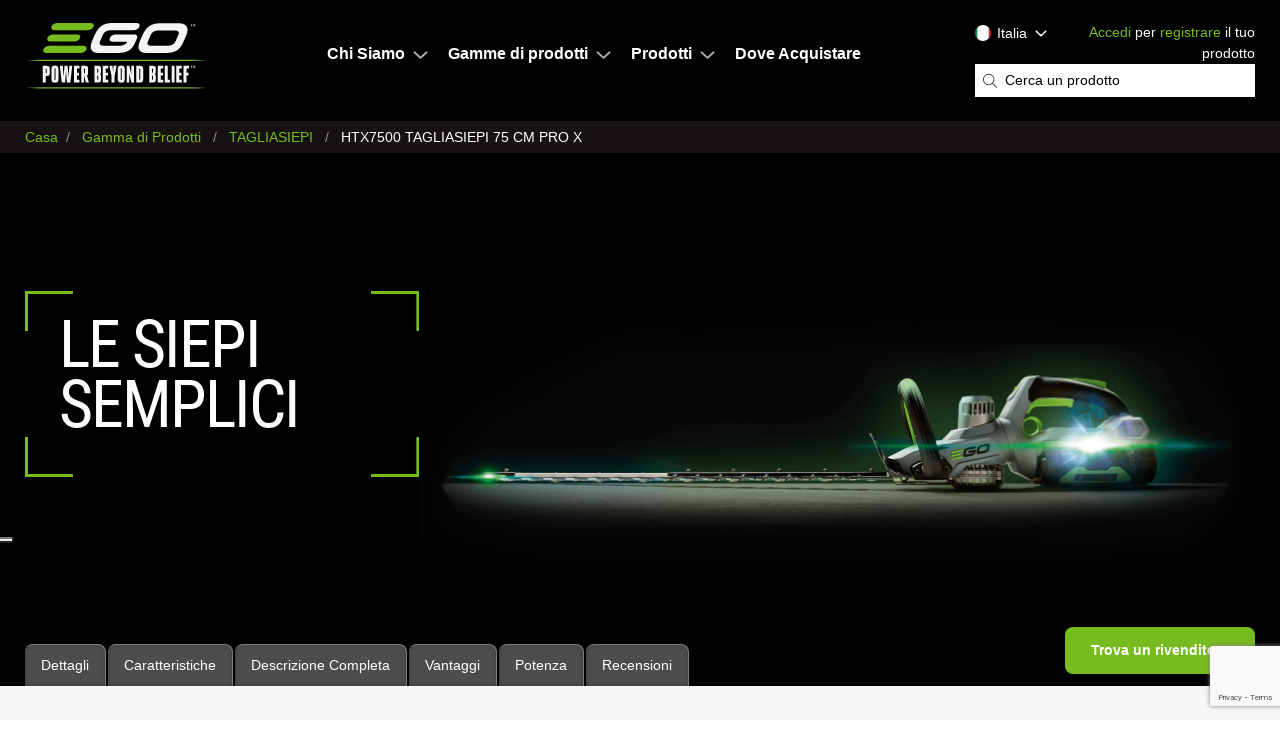

--- FILE ---
content_type: text/html; charset=UTF-8
request_url: https://egopowerplus.it/prodotti/tagliasiepi/htx7500-tagliasiepi-professionale
body_size: 20499
content:


    
<!DOCTYPE html>
<html lang="it" dir="ltr" prefix="content: http://purl.org/rss/1.0/modules/content/  dc: http://purl.org/dc/terms/  foaf: http://xmlns.com/foaf/0.1/  og: http://ogp.me/ns#  rdfs: http://www.w3.org/2000/01/rdf-schema#  schema: http://schema.org/  sioc: http://rdfs.org/sioc/ns#  sioct: http://rdfs.org/sioc/types#  skos: http://www.w3.org/2004/02/skos/core#  xsd: http://www.w3.org/2001/XMLSchema# ">
<head>
			<script type="text/javascript">
var _iub = _iub || [];
_iub.csConfiguration = {"askConsentAtCookiePolicyUpdate":true,"cookiePolicyInOtherWindow":true,"countryDetection":true,"emitGtmEvents":true,"enableFadp":true,"enableTcf":true,"enableUspr":true,"floatingPreferencesButtonDisplay":"anchored-center-left","googleAdditionalConsentMode":true,"googleConsentMode":"template","lang":"it","perPurposeConsent":true,"promptToAcceptOnBlockedElements":true,"siteId":3342509,"tcfPurposes":{"2":"consent_only","7":"consent_only","8":"consent_only","9":"consent_only","10":"consent_only","11":"consent_only"},"cookiePolicyId":69142765, "banner":{ "acceptButtonColor":"#77BC1F","acceptButtonDisplay":true,"backgroundColor":"#3C3936","backgroundOverlay":true,"closeButtonDisplay":false,"customizeButtonColor":"#212121","customizeButtonDisplay":true,"explicitWithdrawal":true,"listPurposes":true,"position":"float-center","rejectButtonColor":"#6B6B6B","rejectButtonDisplay":true }};
</script>
<script type="text/javascript" src="https://cs.iubenda.com/autoblocking/3342509.js"></script>
<script type="text/javascript" src="//cdn.iubenda.com/cs/tcf/stub-v2.js"></script>
<script type="text/javascript" src="//cdn.iubenda.com/cs/tcf/safe-tcf-v2.js"></script>
<script type="text/javascript" src="//cdn.iubenda.com/cs/gpp/stub.js"></script>
<script type="text/javascript" src="//cdn.iubenda.com/cs/iubenda_cs.js" charset="UTF-8" async></script>
				<script type="text/javascript">(function (w,d) {var loader = function () {var s = d.createElement("script"), tag = d.getElementsByTagName("script")[0]; s.src="https://cdn.iubenda.com/iubenda.js"; tag.parentNode.insertBefore(s,tag);}; if(w.addEventListener){w.addEventListener("load", loader, false);}else if(w.attachEvent){w.attachEvent("onload", loader);}else{w.onload = loader;}})(window, document);</script>
		<!-- html--node.html.twig -->
      <script type="application/ld+json">
        {
          "@context": "https://schema.org",
          "@type": "Organization",
          "name": "EGO Power+",
          "url": "https://egopowerplus.it",
          "logo": "",
          "address": {
            "@type": "PostalAddress",
            "addressRegion": "",
            "postalCode": "14100",
            "addressCountry": "Italy",
            "addressLocality": "Asti",
            "streetAddress": "BRUMAR GARDEN PRODUCTS S.r.l. Loc. Valgera,110/B"
          },
          "contactPoint": {
            "@type": "ContactPoint",
            "telephone": "39 141 232 900",
            "email": "eu.support@egopowerplus.eu"
          },
          "parentOrganization": {
            "@type": "Organization",
            "name": "EGO Power+",
            "url": "https://egopowerplus.com",
            "sameAs": [
              "https://www.facebook.com/egopowerplus",
              "https://www.instagram.com/egopowerplus/",
              "https://twitter.com/egopowerplus",
              "https://www.youtube.com/channel/UC-J2ywb-mrnnB0ordKWk_Vw/featured"
            ],
            "areaServed": {
              "@type": "AdministrativeArea",
              "name": "United States"
            },
            "parentOrganization": {
              "@type": "Organization",
              "name": "Chervon Group",
              "url": "http://global.chervongroup.com/"
            }
          },
          "areaServed": {
            "@type": "AdministrativeArea",
            "name": "Italy"
          }
        }
      </script>
    <script type="application/ld+json">
    {
      "@context": "https://schema.org",
      "@type": "WebSite",
      "name": "EGO Power+",
      "url": "https://egopowerplus.it/",
      "potentialAction": {
        "@type": "SearchAction",
        "target": {
          "@type": "EntryPoint",
          "urlTemplate": "https://egopowerplus.it/search/node?keys={keys}"
        },
        "query-input": "required name=keys"
      }
    }
  </script>
  <script type="application/ld+json">
    {
      "@context": "https://schema.org",
      "@type": "Brand",
      "name": "EGO Power+"
    }
  </script>
        <style>.async-hide { opacity: 0 !important} </style>
    <script>(function(a,s,y,n,c,h,i,d,e){s.className+=' '+y;h.start=1*new Date;
            h.end=i=function(){s.className=s.className.replace(RegExp(' ?'+y),'')};
            (a[n]=a[n]||[]).hide=h;setTimeout(function(){i();h.end=null},c);h.timeout=c;
        })(window,document.documentElement,'async-hide','dataLayer',4000,
            {'GTM-5FJ35GS':true});</script>
  
      <!-- Google Tag Manager -->
    <script>(function(w,d,s,l,i){w[l]=w[l]||[];w[l].push({'gtm.start':new Date().getTime(),event:'gtm.js'});var f=d.getElementsByTagName(s)[0],j=d.createElement(s),dl=l!='dataLayer'?'&l='+l:'';j.async=true;j.src='https://www.googletagmanager.com/gtm.js?id='+i+dl;f.parentNode.insertBefore(j,f);})(window,document,'script','dataLayer','GTM-P7J7LVH');</script>
    <!-- End Google Tag Manager -->
  
      <!-- Google Tag Manager -->
    <script>(function(w,d,s,l,i){w[l]=w[l]||[];w[l].push({'gtm.start':new Date().getTime(),event:'gtm.js'});var f=d.getElementsByTagName(s)[0],j=d.createElement(s),dl=l!='dataLayer'?'&l='+l:'';j.async=true;j.src='https://www.googletagmanager.com/gtm.js?id='+i+dl;f.parentNode.insertBefore(j,f);})(window,document,'script','dataLayer','GTM-5FJ35GS');</script>
    <!-- End Google Tag Manager -->
  

    		<!-- Global site tag (gtag.js) - Google Analytics -->
		<script async src="https://www.googletagmanager.com/gtag/js?id=UA-59916229-5"></script>
		<script>
		window.dataLayer = window.dataLayer || [];
		function gtag(){dataLayer.push(arguments);}
		gtag('js', new Date());
		gtag('config', 'UA-59916229-5');
		</script>
    
  <meta charset="utf-8" />
<meta name="description" content="La lunghezza della lama di 75 cm rende l&#039;attrezzo ideale per siepi più larghe e grandi, mentre la funzione di velocità variabile permette pieno controllo sulla potenza aggiuntiva richiesta. La grande distanza della lama di 33 mm permette dioperare su fusti più grandi all&#039;interno della lama, per tagliarli con un solo movimento. Questo attrezzo è compatibile con la batteria a zaino EGO Power+ Pro X o l&#039;imbracatura Pro X." />
<link rel="canonical" href="https://egopowerplus.it/prodotti/tagliasiepi/htx7500-tagliasiepi-professionale" />
<meta name="Generator" content="Drupal 11 (https://www.drupal.org)" />
<meta name="MobileOptimized" content="width" />
<meta name="HandheldFriendly" content="true" />
<meta name="viewport" content="width=device-width, initial-scale=1.0" />
<link rel="icon" href="/themes/egopowerplus/favicon.ico" type="image/vnd.microsoft.icon" />

              <title>HTX7500 TAGLIASIEPI 75 CM PRO X - Ego Power+</title>
        <link rel="stylesheet" media="all" href="/themes/contrib/stable/css/core/components/progress.module.css?t8g4ik" />
<link rel="stylesheet" media="all" href="/themes/contrib/stable/css/core/components/ajax-progress.module.css?t8g4ik" />
<link rel="stylesheet" media="all" href="/modules/contrib/webform/css/webform.element.details.toggle.css?t8g4ik" />
<link rel="stylesheet" media="all" href="/modules/contrib/webform/css/webform.element.message.css?t8g4ik" />
<link rel="stylesheet" media="all" href="/modules/contrib/webform/css/webform.form.css?t8g4ik" />
<link rel="stylesheet" media="all" href="/modules/contrib/captcha/css/captcha.css?t8g4ik" />
<link rel="stylesheet" media="all" href="/modules/custom/ego_warranty_management/css/warranty-management.css?t8g4ik" />
<link rel="stylesheet" media="all" href="/modules/contrib/paragraphs/css/paragraphs.unpublished.css?t8g4ik" />
<link rel="stylesheet" media="all" href="/modules/contrib/webform/css/webform.theme.classy.css?t8g4ik" />
<link rel="stylesheet" media="all" href="/themes/contrib/stable/css/core/assets/vendor/normalize-css/normalize.css?t8g4ik" />
<link rel="stylesheet" media="all" href="/themes/contrib/stable/css/core/normalize-fixes.css?t8g4ik" />
<link rel="stylesheet" media="all" href="/themes/contrib/classy/css/components/messages.css?t8g4ik" />
<link rel="stylesheet" media="all" href="/themes/contrib/classy/css/components/progress.css?t8g4ik" />
<link rel="stylesheet" media="all" href="/themes/egopowerplus/css/bazaarvoice/compiled/bazaarvoice-it.css?t8g4ik" />
<link rel="stylesheet" media="all" href="/themes/egopowerplus/css/app.css?t8g4ik" />

      

                                    <script async src="https://apps.bazaarvoice.com/deployments/egopowerplus_it/main_site/production/it_IT/bv.js"></script>
                  <script async type="text/javascript">
              window.bvDCC = {
                  catalogData: {
                      locale: "it_IT",
                      catalogProducts: [{
                          "productId":"HTX7500",
                          "productName":"HTX7500 TAGLIASIEPI 75 CM PRO X",
                          "productDescription": "Con una lunghezza di taglio di 75 cm, potete concentrarvi sulla cura di grandi siepi con facilità, con l&#039;esclusivo design dell&#039;impugnatura e del grilletto che promuovono un passaggio dal taglio verticale a quello orizzontale senza sforzo. Questo attrezzo offre il taglio bilaterale, che permette di lavorare in entrambe le direzioni, migliorando notevolmente il tempo richiesto per completare le attività di rifinitura delle siepi. In termini di potenza, la durata di esercizio con la nostra batteria BAX1500 è fino a 380 minuti. Questa batteria a zaino è vantaggiosa per un lavoro più sano, senza tensioni, problemi muscolo-scheletrici o emissioni. Siamo sicuri delle prestazioni dei nostri attrezzi e, come parte della nostra gamma Pro X, questo utensile (una volta registrato entro 30 giorni dalla data di acquisto) gode di una garanzia professionale di 3 anni.",
                          "productImageURL":"/sites/default/files/2026-01/HTX7500_EGOEU_HEDGE-TRIMMER_ON-WHITE_01.png",
                          "productPageURL":"https://egopowerplus.it/prodotti/tagliasiepi/htx7500-tagliasiepi-professionale",
                          "brandId":"egopowerplus",
                          "brandName":"EGO POWER +",
                          "categoryPath" : [
                              {
                                  "id" : "hedge_trimmer",
                                  "Name" : "Hedge Trimmer"
                              }
                          ],
                          "manufacturerPartNumbers":["HTX7500","HTX7500"],
                          "modelNumbers":["HTX7500"],
                          "inactive": false,
                      }]
                  }
              };

              window.bvCallback = function (BV) {
                  BV.pixel.trackEvent("CatalogUpdate", {
                      type: 'Product',
                      locale: window.bvDCC.catalogData.locale,
                      catalogProducts: window.bvDCC.catalogData.catalogProducts
                  });
              };
          </script>
          <script src="https://curations-static.feedmagnet.com/gallery/chervon/prod/loader.js"></script>
        		<script type='text/javascript' src='https://platform-api.sharethis.com/js/sharethis.js#property=62beeb1cfb8394001220413a&amp;product=sop' async='async'></script>		

		
			
			
			 			 				 
			<script>
			  // --- begin mavenoid embedded troubleshooter ---
			  (function(m,a,v,e,n,o,i,d) {
				n=m.createElement(a);n.async=true;n.src="https://app.mavenoid.com/embedded/embedded.js";
				o=m.getElementsByTagName(a)[0];o.parentNode.insertBefore(n,o);v[e]=v[e]||[];
			  })(document,"script",window,"mavenoid");
			  // --- end mavenoid embedded troubleshooter ---

			  mavenoid.push({
				event: "assistant-mount",
				clientId: "ma_6epf6dhj7a_bmmhb9rek69pnvhougq7pccgiu1n7qv2ghn9",
				initFormData: {"product_model": "HTX7500","product_category": "hedge-trimmers"}
			  });
			</script>
		
        </head>
        <body class="node-id-1718 lang-it path-node page-node-type-hedge-trimmer page-node-type-product">
  <!-- Google Tag Manager (noscript) -->
  <noscript><iframe src="https://www.googletagmanager.com/ns.html?id=GTM-P7J7LVH" height="0" width="0" style="display:none;visibility:hidden"></iframe></noscript>
  <!-- End Google Tag Manager (noscript) -->
  <!-- Google Tag Manager (noscript) -->
  <noscript><iframe src="https://www.googletagmanager.com/ns.html?id=GTM-5FJ35GS" height="0" width="0" style="display:none;visibility:hidden"></iframe></noscript>
  <!-- End Google Tag Manager (noscript) -->
<header>
	<div class="header">
		<div class="header__main">
		
			<div class="header__logo">
				<a class="header__logo-link" href="/">EGO</a>
			</div>
			<div class="header__main-menu">
				
	
              <ul id="header_menu" class="menu" itemscope itemtype="https://schema.org/SiteNavigationElement">
                    <li class="menu-item menu-item--expanded" itemprop="name">
        <a href="/chi-siamo" itemprop="url" data-drupal-link-system-path="chi-siamo">Chi Siamo</a>
                                <ul class="menu">
                    <li class="menu-item" itemprop="name">
        <a href="/chi-siamo/tecnologia" itemprop="url" data-drupal-link-system-path="chi-siamo/tecnologia">Tecnologia</a>
              </li>
        </ul>
  
              </li>
                <li class="menu-item menu-item--expanded" itemprop="name">
        <a href="/panoramica-della-gamma" itemprop="url" data-drupal-link-system-path="panoramica-della-gamma">Gamme di prodotti</a>
                                <ul class="menu">
                    <li class="menu-item" itemprop="name">
        <a href="/panoramica-della-gamma/gamma-powerplus" title="Gamma Power+" itemprop="url" data-drupal-link-system-path="panoramica-della-gamma/gamma-powerplus">Gamma Power+</a>
              </li>
                <li class="menu-item" itemprop="name">
        <a href="/panoramica-della-gamma/gamma-professional" itemprop="url" data-drupal-link-system-path="panoramica-della-gamma/gamma-professional">Gamma Professional</a>
              </li>
                <li class="menu-item" itemprop="name">
        <a href="/panoramica-della-gamma/gamma-professional-x" itemprop="url" data-drupal-link-system-path="panoramica-della-gamma/gamma-professional-x">Gamma PRO X</a>
              </li>
                <li class="menu-item" itemprop="name">
        <a href="/poweredbyego" itemprop="url" data-drupal-link-system-path="poweredbyego">Powered By EGO</a>
              </li>
        </ul>
  
              </li>
                <li class="menu-item menu-item--expanded" itemprop="name">
        <a href="/prodotti" title="Prodotti" itemprop="url" data-drupal-link-system-path="prodotti">Prodotti</a>
                                <ul class="menu">
                    <li class="menu-item" itemprop="name">
        <a href="/prodotti/robot-tosaerba" itemprop="url" data-drupal-link-system-path="prodotti/robot-tosaerba">Robot Tosaerba</a>
              </li>
                <li class="menu-item" itemprop="name">
        <a href="/prodotti/multiutensile" itemprop="url" data-drupal-link-system-path="prodotti/multiutensile">Multiutensile</a>
              </li>
                <li class="menu-item" itemprop="name">
        <a href="/prodotti/telescopico" itemprop="url" data-drupal-link-system-path="prodotti/telescopico">Telescopico</a>
              </li>
                <li class="menu-item" itemprop="name">
        <a href="/prodotti/tosaerba" itemprop="url" data-drupal-link-system-path="prodotti/tosaerba">Tosaerba</a>
              </li>
                <li class="menu-item" itemprop="name">
        <a href="/prodotti/trattorini-e-zero-turn" itemprop="url" data-drupal-link-system-path="prodotti/trattorini-e-zero-turn">Trattorini e Zero-Turn</a>
              </li>
                <li class="menu-item" itemprop="name">
        <a href="/prodotti/decespugliatori" itemprop="url" data-drupal-link-system-path="prodotti/decespugliatori">Decespugliatori</a>
              </li>
                <li class="menu-item" itemprop="name">
        <a href="/prodotti/tagliasiepi" itemprop="url" data-drupal-link-system-path="prodotti/tagliasiepi">Tagliasiepi</a>
              </li>
                <li class="menu-item" itemprop="name">
        <a href="/prodotti/motoseghe" itemprop="url" data-drupal-link-system-path="prodotti/motoseghe">Motoseghe</a>
              </li>
                <li class="menu-item" itemprop="name">
        <a href="/prodotti/soffiatori" itemprop="url" data-drupal-link-system-path="prodotti/soffiatori">Soffiatori</a>
              </li>
                <li class="menu-item" itemprop="name">
        <a href="/prodotti/stile-di-vita" itemprop="url" data-drupal-link-system-path="prodotti/stile-di-vita">Lifestyle</a>
              </li>
                <li class="menu-item" itemprop="name">
        <a href="/prodotti/batterie-e-caricabatterie" itemprop="url" data-drupal-link-system-path="prodotti/batterie-e-caricabatterie">Batterie e Caricabatterie</a>
              </li>
                <li class="menu-item" itemprop="name">
        <a href="/prodotti/accessori" itemprop="url" data-drupal-link-system-path="prodotti/accessori">Accessori</a>
              </li>
                <li class="menu-item" itemprop="name">
        <a href="/domande-frequenti-sulla-batteria" itemprop="url" data-drupal-link-system-path="domande-frequenti-sulla-batteria">Domande Frequenti Sulla Batteria</a>
              </li>
                <li class="menu-item" itemprop="name">
        <a href="/prodotti/spazzaneve" itemprop="url" data-drupal-link-system-path="prodotti/spazzaneve">Spazzaneve</a>
              </li>
        </ul>
  
              </li>
                <li class="menu-item" itemprop="name">
        <a href="/dove-acquistare" title="Trova un rivenditore EGO autorizzato " itemprop="url" data-drupal-link-system-path="dove-acquistare">Dove Acquistare</a>
              </li>
        </ul>
  



			</div>
			<div class="header__meta">
				
<div id="header_search_and_location">

                
  <div class="visually-hidden" id="block-header-location-dropdowns-menu">Header Location Dropdowns</div>
  

        <div class="location-selector">
  <div class="location-selector__menu-wrap">
    <div class="location-selector__trigger">
      <span>Italia</span>
      <span class="location-selector__trigger-chevron"><svg xmlns="http://www.w3.org/2000/svg" viewBox="0 0 256 512"><!--! Font Awesome Pro 6.0.0-beta1 by @fontawesome - https://fontawesome.com License - https://fontawesome.com/license (Commercial License) --><path d="M89.45 87.5l143.1 152c4.375 4.625 6.562 10.56 6.562 16.5c0 5.937-2.188 11.87-6.562 16.5l-143.1 152C80.33 434.1 65.14 434.5 55.52 425.4c-9.688-9.125-10.03-24.38-.9375-33.94l128.4-135.5l-128.4-135.5C45.49 110.9 45.83 95.75 55.52 86.56C65.14 77.47 80.33 77.87 89.45 87.5z"/></svg></span>
    </div>
    <ul class="location-selector__choices menu">
      <li class="location-selector__choice location-selector__choice--current">
        <span class="location-selector__current">Italia</span><svg xmlns="http://www.w3.org/2000/svg" viewBox="0 0 320 512"><path d="M312.1 375c9.369 9.369 9.369 24.57 0 33.94s-24.57 9.369-33.94 0L160 289.9l-119 119c-9.369 9.369-24.57 9.369-33.94 0s-9.369-24.57 0-33.94L126.1 256L7.027 136.1c-9.369-9.369-9.369-24.57 0-33.94s24.57-9.369 33.94 0L160 222.1l119-119c9.369-9.369 24.57-9.369 33.94 0s9.369 24.57 0 33.94L193.9 256L312.1 375z"/></svg>
      </li>
      <li class="location-selector__choice location-selector__choice--be">
        <a href="https://fr.egopowerplus.be/?lang=selected" rel="alternate" hreflang="fr"><span>Belgique - Français</span><svg xmlns="http://www.w3.org/2000/svg" viewBox="0 0 512 512"><path d="M488 0h-135.3c-13.25 0-25.09 7.906-30.19 20.16c-5.062 12.28-2.281 26.25 7.094 35.63l40.69 40.69L177.4 289.4c-12.5 12.5-12.5 32.75 0 45.25C183.6 340.9 191.8 344 200 344s16.38-3.125 22.62-9.375l192.9-192.9l40.69 40.69C462.5 188.7 470.8 192 479.3 192c4.219 0 8.469-.8125 12.56-2.5C504.1 184.4 512 172.6 512 159.3V24C512 10.75 501.3 0 488 0zM392 320c-13.25 0-24 10.75-24 24v112c0 4.406-3.594 8-8 8h-304c-4.406 0-8-3.594-8-8v-304c0-4.406 3.594-8 8-8h112C181.3 144 192 133.3 192 120S181.3 96 168 96h-112C25.13 96 0 121.1 0 152v304C0 486.9 25.13 512 56 512h304c30.88 0 56-25.12 56-56v-112C416 330.8 405.3 320 392 320z"/></svg></a>
      </li>
      <li class="location-selector__choice location-selector__choice--be">
        <a href="https://egopowerplus.be/?lang=selected" rel="alternate" hreflang="nl"><span>Belgique - Nederlands</span><svg xmlns="http://www.w3.org/2000/svg" viewBox="0 0 512 512"><path d="M488 0h-135.3c-13.25 0-25.09 7.906-30.19 20.16c-5.062 12.28-2.281 26.25 7.094 35.63l40.69 40.69L177.4 289.4c-12.5 12.5-12.5 32.75 0 45.25C183.6 340.9 191.8 344 200 344s16.38-3.125 22.62-9.375l192.9-192.9l40.69 40.69C462.5 188.7 470.8 192 479.3 192c4.219 0 8.469-.8125 12.56-2.5C504.1 184.4 512 172.6 512 159.3V24C512 10.75 501.3 0 488 0zM392 320c-13.25 0-24 10.75-24 24v112c0 4.406-3.594 8-8 8h-304c-4.406 0-8-3.594-8-8v-304c0-4.406 3.594-8 8-8h112C181.3 144 192 133.3 192 120S181.3 96 168 96h-112C25.13 96 0 121.1 0 152v304C0 486.9 25.13 512 56 512h304c30.88 0 56-25.12 56-56v-112C416 330.8 405.3 320 392 320z"/></svg></a>
      </li>
      <li class="location-selector__choice location-selector__choice--de">
        <a href="https://egopowerplus.de/" rel="alternate" hreflang="de"><span>Deutschland</span><svg xmlns="http://www.w3.org/2000/svg" viewBox="0 0 512 512"><path d="M488 0h-135.3c-13.25 0-25.09 7.906-30.19 20.16c-5.062 12.28-2.281 26.25 7.094 35.63l40.69 40.69L177.4 289.4c-12.5 12.5-12.5 32.75 0 45.25C183.6 340.9 191.8 344 200 344s16.38-3.125 22.62-9.375l192.9-192.9l40.69 40.69C462.5 188.7 470.8 192 479.3 192c4.219 0 8.469-.8125 12.56-2.5C504.1 184.4 512 172.6 512 159.3V24C512 10.75 501.3 0 488 0zM392 320c-13.25 0-24 10.75-24 24v112c0 4.406-3.594 8-8 8h-304c-4.406 0-8-3.594-8-8v-304c0-4.406 3.594-8 8-8h112C181.3 144 192 133.3 192 120S181.3 96 168 96h-112C25.13 96 0 121.1 0 152v304C0 486.9 25.13 512 56 512h304c30.88 0 56-25.12 56-56v-112C416 330.8 405.3 320 392 320z"/></svg></a>
      </li>
      <li class="location-selector__choice location-selector__choice--dk">
        <a href="https://egopowerplus.dk/" rel="alternate" hreflang="dk"><span>Danmark</span><svg xmlns="http://www.w3.org/2000/svg" viewBox="0 0 512 512"><path d="M488 0h-135.3c-13.25 0-25.09 7.906-30.19 20.16c-5.062 12.28-2.281 26.25 7.094 35.63l40.69 40.69L177.4 289.4c-12.5 12.5-12.5 32.75 0 45.25C183.6 340.9 191.8 344 200 344s16.38-3.125 22.62-9.375l192.9-192.9l40.69 40.69C462.5 188.7 470.8 192 479.3 192c4.219 0 8.469-.8125 12.56-2.5C504.1 184.4 512 172.6 512 159.3V24C512 10.75 501.3 0 488 0zM392 320c-13.25 0-24 10.75-24 24v112c0 4.406-3.594 8-8 8h-304c-4.406 0-8-3.594-8-8v-304c0-4.406 3.594-8 8-8h112C181.3 144 192 133.3 192 120S181.3 96 168 96h-112C25.13 96 0 121.1 0 152v304C0 486.9 25.13 512 56 512h304c30.88 0 56-25.12 56-56v-112C416 330.8 405.3 320 392 320z"/></svg></a>
      </li>
      <li class="location-selector__choice location-selector__choice--et">
        <a href="https://egopowerplus.ee/" rel="alternate" hreflang="et"><span>Eesti</span><svg xmlns="http://www.w3.org/2000/svg" viewBox="0 0 512 512"><path d="M488 0h-135.3c-13.25 0-25.09 7.906-30.19 20.16c-5.062 12.28-2.281 26.25 7.094 35.63l40.69 40.69L177.4 289.4c-12.5 12.5-12.5 32.75 0 45.25C183.6 340.9 191.8 344 200 344s16.38-3.125 22.62-9.375l192.9-192.9l40.69 40.69C462.5 188.7 470.8 192 479.3 192c4.219 0 8.469-.8125 12.56-2.5C504.1 184.4 512 172.6 512 159.3V24C512 10.75 501.3 0 488 0zM392 320c-13.25 0-24 10.75-24 24v112c0 4.406-3.594 8-8 8h-304c-4.406 0-8-3.594-8-8v-304c0-4.406 3.594-8 8-8h112C181.3 144 192 133.3 192 120S181.3 96 168 96h-112C25.13 96 0 121.1 0 152v304C0 486.9 25.13 512 56 512h304c30.88 0 56-25.12 56-56v-112C416 330.8 405.3 320 392 320z"/></svg></a>
      </li>
      <li class="location-selector__choice location-selector__choice--es">
        <a href="https://egopowerplus.es/" rel="alternate" hreflang="es"><span>España</span><svg xmlns="http://www.w3.org/2000/svg" viewBox="0 0 512 512"><path d="M488 0h-135.3c-13.25 0-25.09 7.906-30.19 20.16c-5.062 12.28-2.281 26.25 7.094 35.63l40.69 40.69L177.4 289.4c-12.5 12.5-12.5 32.75 0 45.25C183.6 340.9 191.8 344 200 344s16.38-3.125 22.62-9.375l192.9-192.9l40.69 40.69C462.5 188.7 470.8 192 479.3 192c4.219 0 8.469-.8125 12.56-2.5C504.1 184.4 512 172.6 512 159.3V24C512 10.75 501.3 0 488 0zM392 320c-13.25 0-24 10.75-24 24v112c0 4.406-3.594 8-8 8h-304c-4.406 0-8-3.594-8-8v-304c0-4.406 3.594-8 8-8h112C181.3 144 192 133.3 192 120S181.3 96 168 96h-112C25.13 96 0 121.1 0 152v304C0 486.9 25.13 512 56 512h304c30.88 0 56-25.12 56-56v-112C416 330.8 405.3 320 392 320z"/></svg></a>
      </li>
      <li class="location-selector__choice location-selector__choice--eu">
        <a href="https://egopowerplus.eu" rel="alternate" hreflang="en"><span>Europe</span><svg xmlns="http://www.w3.org/2000/svg" viewBox="0 0 512 512"><path d="M488 0h-135.3c-13.25 0-25.09 7.906-30.19 20.16c-5.062 12.28-2.281 26.25 7.094 35.63l40.69 40.69L177.4 289.4c-12.5 12.5-12.5 32.75 0 45.25C183.6 340.9 191.8 344 200 344s16.38-3.125 22.62-9.375l192.9-192.9l40.69 40.69C462.5 188.7 470.8 192 479.3 192c4.219 0 8.469-.8125 12.56-2.5C504.1 184.4 512 172.6 512 159.3V24C512 10.75 501.3 0 488 0zM392 320c-13.25 0-24 10.75-24 24v112c0 4.406-3.594 8-8 8h-304c-4.406 0-8-3.594-8-8v-304c0-4.406 3.594-8 8-8h112C181.3 144 192 133.3 192 120S181.3 96 168 96h-112C25.13 96 0 121.1 0 152v304C0 486.9 25.13 512 56 512h304c30.88 0 56-25.12 56-56v-112C416 330.8 405.3 320 392 320z"/></svg></a>
      </li>
      <li class="location-selector__choice location-selector__choice--fr">
        <a href="https://egopowerplus.fr/" rel="alternate" hreflang="fr"><span>France</span><svg xmlns="http://www.w3.org/2000/svg" viewBox="0 0 512 512"><path d="M488 0h-135.3c-13.25 0-25.09 7.906-30.19 20.16c-5.062 12.28-2.281 26.25 7.094 35.63l40.69 40.69L177.4 289.4c-12.5 12.5-12.5 32.75 0 45.25C183.6 340.9 191.8 344 200 344s16.38-3.125 22.62-9.375l192.9-192.9l40.69 40.69C462.5 188.7 470.8 192 479.3 192c4.219 0 8.469-.8125 12.56-2.5C504.1 184.4 512 172.6 512 159.3V24C512 10.75 501.3 0 488 0zM392 320c-13.25 0-24 10.75-24 24v112c0 4.406-3.594 8-8 8h-304c-4.406 0-8-3.594-8-8v-304c0-4.406 3.594-8 8-8h112C181.3 144 192 133.3 192 120S181.3 96 168 96h-112C25.13 96 0 121.1 0 152v304C0 486.9 25.13 512 56 512h304c30.88 0 56-25.12 56-56v-112C416 330.8 405.3 320 392 320z"/></svg></a>
      </li>
      <li class="location-selector__choice location-selector__choice--gr">
        <a href="https://egopowerplus.gr/" rel="alternate" hreflang="el"><span>Ελλάς</span><svg xmlns="http://www.w3.org/2000/svg" viewBox="0 0 512 512"><path d="M488 0h-135.3c-13.25 0-25.09 7.906-30.19 20.16c-5.062 12.28-2.281 26.25 7.094 35.63l40.69 40.69L177.4 289.4c-12.5 12.5-12.5 32.75 0 45.25C183.6 340.9 191.8 344 200 344s16.38-3.125 22.62-9.375l192.9-192.9l40.69 40.69C462.5 188.7 470.8 192 479.3 192c4.219 0 8.469-.8125 12.56-2.5C504.1 184.4 512 172.6 512 159.3V24C512 10.75 501.3 0 488 0zM392 320c-13.25 0-24 10.75-24 24v112c0 4.406-3.594 8-8 8h-304c-4.406 0-8-3.594-8-8v-304c0-4.406 3.594-8 8-8h112C181.3 144 192 133.3 192 120S181.3 96 168 96h-112C25.13 96 0 121.1 0 152v304C0 486.9 25.13 512 56 512h304c30.88 0 56-25.12 56-56v-112C416 330.8 405.3 320 392 320z"/></svg></a>
      </li>
      <li class="location-selector__choice location-selector__choice--ie">
        <a href="https://egopowerplus.ie/" rel="alternate" hreflang="ga"><span>Ireland</span><svg xmlns="http://www.w3.org/2000/svg" viewBox="0 0 512 512"><path d="M488 0h-135.3c-13.25 0-25.09 7.906-30.19 20.16c-5.062 12.28-2.281 26.25 7.094 35.63l40.69 40.69L177.4 289.4c-12.5 12.5-12.5 32.75 0 45.25C183.6 340.9 191.8 344 200 344s16.38-3.125 22.62-9.375l192.9-192.9l40.69 40.69C462.5 188.7 470.8 192 479.3 192c4.219 0 8.469-.8125 12.56-2.5C504.1 184.4 512 172.6 512 159.3V24C512 10.75 501.3 0 488 0zM392 320c-13.25 0-24 10.75-24 24v112c0 4.406-3.594 8-8 8h-304c-4.406 0-8-3.594-8-8v-304c0-4.406 3.594-8 8-8h112C181.3 144 192 133.3 192 120S181.3 96 168 96h-112C25.13 96 0 121.1 0 152v304C0 486.9 25.13 512 56 512h304c30.88 0 56-25.12 56-56v-112C416 330.8 405.3 320 392 320z"/></svg></a>
      </li>
      <li class="location-selector__choice location-selector__choice--it">
        <a href="https://egopowerplus.it/" rel="alternate" hreflang="it"><span>Italia</span><svg xmlns="http://www.w3.org/2000/svg" viewBox="0 0 512 512"><path d="M488 0h-135.3c-13.25 0-25.09 7.906-30.19 20.16c-5.062 12.28-2.281 26.25 7.094 35.63l40.69 40.69L177.4 289.4c-12.5 12.5-12.5 32.75 0 45.25C183.6 340.9 191.8 344 200 344s16.38-3.125 22.62-9.375l192.9-192.9l40.69 40.69C462.5 188.7 470.8 192 479.3 192c4.219 0 8.469-.8125 12.56-2.5C504.1 184.4 512 172.6 512 159.3V24C512 10.75 501.3 0 488 0zM392 320c-13.25 0-24 10.75-24 24v112c0 4.406-3.594 8-8 8h-304c-4.406 0-8-3.594-8-8v-304c0-4.406 3.594-8 8-8h112C181.3 144 192 133.3 192 120S181.3 96 168 96h-112C25.13 96 0 121.1 0 152v304C0 486.9 25.13 512 56 512h304c30.88 0 56-25.12 56-56v-112C416 330.8 405.3 320 392 320z"/></svg></a>
      </li>
      <li class="location-selector__choice location-selector__choice--lt">
        <a href="https://egopowerplus.lt/" rel="alternate" hreflang="lt"><span>Lietuva</span><svg xmlns="http://www.w3.org/2000/svg" viewBox="0 0 512 512"><path d="M488 0h-135.3c-13.25 0-25.09 7.906-30.19 20.16c-5.062 12.28-2.281 26.25 7.094 35.63l40.69 40.69L177.4 289.4c-12.5 12.5-12.5 32.75 0 45.25C183.6 340.9 191.8 344 200 344s16.38-3.125 22.62-9.375l192.9-192.9l40.69 40.69C462.5 188.7 470.8 192 479.3 192c4.219 0 8.469-.8125 12.56-2.5C504.1 184.4 512 172.6 512 159.3V24C512 10.75 501.3 0 488 0zM392 320c-13.25 0-24 10.75-24 24v112c0 4.406-3.594 8-8 8h-304c-4.406 0-8-3.594-8-8v-304c0-4.406 3.594-8 8-8h112C181.3 144 192 133.3 192 120S181.3 96 168 96h-112C25.13 96 0 121.1 0 152v304C0 486.9 25.13 512 56 512h304c30.88 0 56-25.12 56-56v-112C416 330.8 405.3 320 392 320z"/></svg></a>
      </li>
      <li class="location-selector__choice location-selector__choice--hu">
        <a href="https://egopowerplus.hu/" rel="alternate" hreflang="hu"><span>Magyarország</span><svg xmlns="http://www.w3.org/2000/svg" viewBox="0 0 512 512"><path d="M488 0h-135.3c-13.25 0-25.09 7.906-30.19 20.16c-5.062 12.28-2.281 26.25 7.094 35.63l40.69 40.69L177.4 289.4c-12.5 12.5-12.5 32.75 0 45.25C183.6 340.9 191.8 344 200 344s16.38-3.125 22.62-9.375l192.9-192.9l40.69 40.69C462.5 188.7 470.8 192 479.3 192c4.219 0 8.469-.8125 12.56-2.5C504.1 184.4 512 172.6 512 159.3V24C512 10.75 501.3 0 488 0zM392 320c-13.25 0-24 10.75-24 24v112c0 4.406-3.594 8-8 8h-304c-4.406 0-8-3.594-8-8v-304c0-4.406 3.594-8 8-8h112C181.3 144 192 133.3 192 120S181.3 96 168 96h-112C25.13 96 0 121.1 0 152v304C0 486.9 25.13 512 56 512h304c30.88 0 56-25.12 56-56v-112C416 330.8 405.3 320 392 320z"/></svg></a>
      </li>
      <li class="location-selector__choice location-selector__choice--nl">
        <a href="https://egopowerplus.nl/" rel="alternate" hreflang="nl"><span>Nederland</span><svg xmlns="http://www.w3.org/2000/svg" viewBox="0 0 512 512"><path d="M488 0h-135.3c-13.25 0-25.09 7.906-30.19 20.16c-5.062 12.28-2.281 26.25 7.094 35.63l40.69 40.69L177.4 289.4c-12.5 12.5-12.5 32.75 0 45.25C183.6 340.9 191.8 344 200 344s16.38-3.125 22.62-9.375l192.9-192.9l40.69 40.69C462.5 188.7 470.8 192 479.3 192c4.219 0 8.469-.8125 12.56-2.5C504.1 184.4 512 172.6 512 159.3V24C512 10.75 501.3 0 488 0zM392 320c-13.25 0-24 10.75-24 24v112c0 4.406-3.594 8-8 8h-304c-4.406 0-8-3.594-8-8v-304c0-4.406 3.594-8 8-8h112C181.3 144 192 133.3 192 120S181.3 96 168 96h-112C25.13 96 0 121.1 0 152v304C0 486.9 25.13 512 56 512h304c30.88 0 56-25.12 56-56v-112C416 330.8 405.3 320 392 320z"/></svg></a>
      </li>
	  <!--
		  <li class="location-selector__choice location-selector__choice--no">
			<a href="https://egopowerplus.no/" rel="alternate" hreflang="nb"><span>Norge</span><svg xmlns="http://www.w3.org/2000/svg" viewBox="0 0 512 512"><path d="M488 0h-135.3c-13.25 0-25.09 7.906-30.19 20.16c-5.062 12.28-2.281 26.25 7.094 35.63l40.69 40.69L177.4 289.4c-12.5 12.5-12.5 32.75 0 45.25C183.6 340.9 191.8 344 200 344s16.38-3.125 22.62-9.375l192.9-192.9l40.69 40.69C462.5 188.7 470.8 192 479.3 192c4.219 0 8.469-.8125 12.56-2.5C504.1 184.4 512 172.6 512 159.3V24C512 10.75 501.3 0 488 0zM392 320c-13.25 0-24 10.75-24 24v112c0 4.406-3.594 8-8 8h-304c-4.406 0-8-3.594-8-8v-304c0-4.406 3.594-8 8-8h112C181.3 144 192 133.3 192 120S181.3 96 168 96h-112C25.13 96 0 121.1 0 152v304C0 486.9 25.13 512 56 512h304c30.88 0 56-25.12 56-56v-112C416 330.8 405.3 320 392 320z"/></svg></a>
		  </li>
	  -->
      <li class="location-selector__choice location-selector__choice--at">
        <a href="https://egopowerplus.at/" rel="alternate" hreflang="de-AT"><span>Österreich</span><svg xmlns="http://www.w3.org/2000/svg" viewBox="0 0 512 512"><path d="M488 0h-135.3c-13.25 0-25.09 7.906-30.19 20.16c-5.062 12.28-2.281 26.25 7.094 35.63l40.69 40.69L177.4 289.4c-12.5 12.5-12.5 32.75 0 45.25C183.6 340.9 191.8 344 200 344s16.38-3.125 22.62-9.375l192.9-192.9l40.69 40.69C462.5 188.7 470.8 192 479.3 192c4.219 0 8.469-.8125 12.56-2.5C504.1 184.4 512 172.6 512 159.3V24C512 10.75 501.3 0 488 0zM392 320c-13.25 0-24 10.75-24 24v112c0 4.406-3.594 8-8 8h-304c-4.406 0-8-3.594-8-8v-304c0-4.406 3.594-8 8-8h112C181.3 144 192 133.3 192 120S181.3 96 168 96h-112C25.13 96 0 121.1 0 152v304C0 486.9 25.13 512 56 512h304c30.88 0 56-25.12 56-56v-112C416 330.8 405.3 320 392 320z"/></svg></a>
      </li>
      <li class="location-selector__choice location-selector__choice--za">
        <a href="https://egopowerplus.co.za/" rel="alternate" hreflang="en-ZA"><span>South Africa</span><svg xmlns="http://www.w3.org/2000/svg" viewBox="0 0 512 512"><path d="M488 0h-135.3c-13.25 0-25.09 7.906-30.19 20.16c-5.062 12.28-2.281 26.25 7.094 35.63l40.69 40.69L177.4 289.4c-12.5 12.5-12.5 32.75 0 45.25C183.6 340.9 191.8 344 200 344s16.38-3.125 22.62-9.375l192.9-192.9l40.69 40.69C462.5 188.7 470.8 192 479.3 192c4.219 0 8.469-.8125 12.56-2.5C504.1 184.4 512 172.6 512 159.3V24C512 10.75 501.3 0 488 0zM392 320c-13.25 0-24 10.75-24 24v112c0 4.406-3.594 8-8 8h-304c-4.406 0-8-3.594-8-8v-304c0-4.406 3.594-8 8-8h112C181.3 144 192 133.3 192 120S181.3 96 168 96h-112C25.13 96 0 121.1 0 152v304C0 486.9 25.13 512 56 512h304c30.88 0 56-25.12 56-56v-112C416 330.8 405.3 320 392 320z"/></svg></a>
      </li>
      <li class="location-selector__choice location-selector__choice--ch">
        <a href="https://egopowerplus.ch/?lang=selected" rel="alternate" hreflang="gsw-berne"><span>Suisse - Deutsch</span><svg xmlns="http://www.w3.org/2000/svg" viewBox="0 0 512 512"><path d="M488 0h-135.3c-13.25 0-25.09 7.906-30.19 20.16c-5.062 12.28-2.281 26.25 7.094 35.63l40.69 40.69L177.4 289.4c-12.5 12.5-12.5 32.75 0 45.25C183.6 340.9 191.8 344 200 344s16.38-3.125 22.62-9.375l192.9-192.9l40.69 40.69C462.5 188.7 470.8 192 479.3 192c4.219 0 8.469-.8125 12.56-2.5C504.1 184.4 512 172.6 512 159.3V24C512 10.75 501.3 0 488 0zM392 320c-13.25 0-24 10.75-24 24v112c0 4.406-3.594 8-8 8h-304c-4.406 0-8-3.594-8-8v-304c0-4.406 3.594-8 8-8h112C181.3 144 192 133.3 192 120S181.3 96 168 96h-112C25.13 96 0 121.1 0 152v304C0 486.9 25.13 512 56 512h304c30.88 0 56-25.12 56-56v-112C416 330.8 405.3 320 392 320z"/></svg></a>
      </li>
      <li class="location-selector__choice location-selector__choice--ch">
        <a href="https://fr.egopowerplus.ch/?lang=selected" rel="alternate" hreflang="ch-FR"><span>Suisse - Français</span><svg xmlns="http://www.w3.org/2000/svg" viewBox="0 0 512 512"><path d="M488 0h-135.3c-13.25 0-25.09 7.906-30.19 20.16c-5.062 12.28-2.281 26.25 7.094 35.63l40.69 40.69L177.4 289.4c-12.5 12.5-12.5 32.75 0 45.25C183.6 340.9 191.8 344 200 344s16.38-3.125 22.62-9.375l192.9-192.9l40.69 40.69C462.5 188.7 470.8 192 479.3 192c4.219 0 8.469-.8125 12.56-2.5C504.1 184.4 512 172.6 512 159.3V24C512 10.75 501.3 0 488 0zM392 320c-13.25 0-24 10.75-24 24v112c0 4.406-3.594 8-8 8h-304c-4.406 0-8-3.594-8-8v-304c0-4.406 3.594-8 8-8h112C181.3 144 192 133.3 192 120S181.3 96 168 96h-112C25.13 96 0 121.1 0 152v304C0 486.9 25.13 512 56 512h304c30.88 0 56-25.12 56-56v-112C416 330.8 405.3 320 392 320z"/></svg></a>
      </li>
      <li class="location-selector__choice location-selector__choice--ch">
        <a href="https://it.egopowerplus.ch/?lang=selected" rel="alternate" hreflang="ch-IT"><span>Suisse - Italiano</span><svg xmlns="http://www.w3.org/2000/svg" viewBox="0 0 512 512"><path d="M488 0h-135.3c-13.25 0-25.09 7.906-30.19 20.16c-5.062 12.28-2.281 26.25 7.094 35.63l40.69 40.69L177.4 289.4c-12.5 12.5-12.5 32.75 0 45.25C183.6 340.9 191.8 344 200 344s16.38-3.125 22.62-9.375l192.9-192.9l40.69 40.69C462.5 188.7 470.8 192 479.3 192c4.219 0 8.469-.8125 12.56-2.5C504.1 184.4 512 172.6 512 159.3V24C512 10.75 501.3 0 488 0zM392 320c-13.25 0-24 10.75-24 24v112c0 4.406-3.594 8-8 8h-304c-4.406 0-8-3.594-8-8v-304c0-4.406 3.594-8 8-8h112C181.3 144 192 133.3 192 120S181.3 96 168 96h-112C25.13 96 0 121.1 0 152v304C0 486.9 25.13 512 56 512h304c30.88 0 56-25.12 56-56v-112C416 330.8 405.3 320 392 320z"/></svg></a>
      </li>
      <li class="location-selector__choice location-selector__choice--fi">
        <a href="https://egopowerplus.fi/" rel="alternate" hreflang="fi"><span>Suomi</span><svg xmlns="http://www.w3.org/2000/svg" viewBox="0 0 512 512"><path d="M488 0h-135.3c-13.25 0-25.09 7.906-30.19 20.16c-5.062 12.28-2.281 26.25 7.094 35.63l40.69 40.69L177.4 289.4c-12.5 12.5-12.5 32.75 0 45.25C183.6 340.9 191.8 344 200 344s16.38-3.125 22.62-9.375l192.9-192.9l40.69 40.69C462.5 188.7 470.8 192 479.3 192c4.219 0 8.469-.8125 12.56-2.5C504.1 184.4 512 172.6 512 159.3V24C512 10.75 501.3 0 488 0zM392 320c-13.25 0-24 10.75-24 24v112c0 4.406-3.594 8-8 8h-304c-4.406 0-8-3.594-8-8v-304c0-4.406 3.594-8 8-8h112C181.3 144 192 133.3 192 120S181.3 96 168 96h-112C25.13 96 0 121.1 0 152v304C0 486.9 25.13 512 56 512h304c30.88 0 56-25.12 56-56v-112C416 330.8 405.3 320 392 320z"/></svg></a>
      </li>
		  <li class="location-selector__choice location-selector__choice--se">
			<a href="https://egopowerplus.se/" rel="alternate" hreflang="sv"><span>Sverige</span><svg xmlns="http://www.w3.org/2000/svg" viewBox="0 0 512 512"><path d="M488 0h-135.3c-13.25 0-25.09 7.906-30.19 20.16c-5.062 12.28-2.281 26.25 7.094 35.63l40.69 40.69L177.4 289.4c-12.5 12.5-12.5 32.75 0 45.25C183.6 340.9 191.8 344 200 344s16.38-3.125 22.62-9.375l192.9-192.9l40.69 40.69C462.5 188.7 470.8 192 479.3 192c4.219 0 8.469-.8125 12.56-2.5C504.1 184.4 512 172.6 512 159.3V24C512 10.75 501.3 0 488 0zM392 320c-13.25 0-24 10.75-24 24v112c0 4.406-3.594 8-8 8h-304c-4.406 0-8-3.594-8-8v-304c0-4.406 3.594-8 8-8h112C181.3 144 192 133.3 192 120S181.3 96 168 96h-112C25.13 96 0 121.1 0 152v304C0 486.9 25.13 512 56 512h304c30.88 0 56-25.12 56-56v-112C416 330.8 405.3 320 392 320z"/></svg></a>
		  </li>
      <li class="location-selector__choice location-selector__choice--gb">
        <a href="https://egopowerplus.co.uk" rel="alternate" hreflang="en"><span>United Kingdom</span><svg xmlns="http://www.w3.org/2000/svg" viewBox="0 0 512 512"><path d="M488 0h-135.3c-13.25 0-25.09 7.906-30.19 20.16c-5.062 12.28-2.281 26.25 7.094 35.63l40.69 40.69L177.4 289.4c-12.5 12.5-12.5 32.75 0 45.25C183.6 340.9 191.8 344 200 344s16.38-3.125 22.62-9.375l192.9-192.9l40.69 40.69C462.5 188.7 470.8 192 479.3 192c4.219 0 8.469-.8125 12.56-2.5C504.1 184.4 512 172.6 512 159.3V24C512 10.75 501.3 0 488 0zM392 320c-13.25 0-24 10.75-24 24v112c0 4.406-3.594 8-8 8h-304c-4.406 0-8-3.594-8-8v-304c0-4.406 3.594-8 8-8h112C181.3 144 192 133.3 192 120S181.3 96 168 96h-112C25.13 96 0 121.1 0 152v304C0 486.9 25.13 512 56 512h304c30.88 0 56-25.12 56-56v-112C416 330.8 405.3 320 392 320z"/></svg></a>
      </li>
    </ul>
  </div>
</div>

  
    <div class="header-sign-in">
    <span class="header-sign-in__sign-in-text">
      <span>
                  <a class="header-sign-in__sign-in-link" href="/v2/login/">Accedi</a> per <a class="header-sign-in__sign-in-link" href="/v2/register/"> registrare</a> il tuo prodotto
              </span>
    </span>
  </div>
<div id="search_form" class="search-block-form block block-search container-inline" data-drupal-selector="search-block-form" id="block-searchform" role="search">
  
    
      <form action="/search/node" method="get" id="search-block-form" accept-charset="UTF-8">
  <div class="js-form-item form-item js-form-type-search form-type-search js-form-item-keys form-item-keys form-no-label">
      <label for="edit-keys" class="visually-hidden">Cercare</label>
        
<input title="Inserisci i termini da cercare." data-drupal-selector="edit-keys" type="search" id="edit-keys" name="keys" value="" size="15" maxlength="128" class="form-search" placeholder="Cerca un prodotto">

        </div>
<div data-drupal-selector="edit-actions" class="form-actions js-form-wrapper form-wrapper" id="edit-actions"><input data-drupal-selector="edit-submit" type="submit" id="edit-submit" value="Cercare" class="button js-form-submit form-submit" />
</div>

</form>

  </div><!-- #search_form -->


</div><!-- #header_search_and_location -->

			</div>
			
			<div class="header__mobile-menu-trigger" id="mobile-menu-open"><svg width="28" height="20" viewBox="0 0 28 20" fill="none" xmlns="http://www.w3.org/2000/svg"><path fill-rule="evenodd" clip-rule="evenodd" d="M27.8446 2.23225C27.3279 3.63068 25.6793 4.46468 24.1618 4.46468H3.30441C1.78829 4.46468 0.976511 3.63068 1.49334 2.23225C2.01053 0.834532 3.65839 0 5.17559 0H26.0329C27.5503 0 28.3605 0.834532 27.8446 2.23225Z" fill="white"/><path fill-rule="evenodd" clip-rule="evenodd" d="M27.844 9.69685C27.3244 11.0961 25.668 11.9293 24.1433 11.9293H9.25934C7.73501 11.9293 6.9195 11.0961 7.43937 9.69685C7.95814 8.29814 9.6152 7.4646 11.1384 7.4646H26.0233C27.5482 7.4646 28.3619 8.29814 27.844 9.69685Z" fill="white"/><path fill-rule="evenodd" clip-rule="evenodd" d="M27.8447 17.1627C27.3293 18.561 25.6843 19.3941 24.1695 19.3941H2.75968C1.24595 19.3941 0.437554 18.561 0.952186 17.1627C1.46754 15.7639 3.11235 14.9294 4.62626 14.9294H26.037C27.5511 14.9294 28.36 15.7639 27.8447 17.1627Z" fill="white"/></svg></div>

		</div>
		
		<div class="header__mobile-menu-wrapper" id="mobile-menu-wrapper">
			<div class="header__mobile-menu-shader-layer" id="mobile-menu-shader-layer"></div>
			<span class="header__mobile-menu-close" id="mobile-menu-close"><svg xmlns="http://www.w3.org/2000/svg" viewBox="0 0 512 512"><path d="M256 8C119 8 8 119 8 256s111 248 248 248 248-111 248-248S393 8 256 8zm121.6 313.1c4.7 4.7 4.7 12.3 0 17L338 377.6c-4.7 4.7-12.3 4.7-17 0L256 312l-65.1 65.6c-4.7 4.7-12.3 4.7-17 0L134.4 338c-4.7-4.7-4.7-12.3 0-17l65.6-65-65.6-65.1c-4.7-4.7-4.7-12.3 0-17l39.6-39.6c4.7-4.7 12.3-4.7 17 0l65 65.7 65.1-65.6c4.7-4.7 12.3-4.7 17 0l39.6 39.6c4.7 4.7 4.7 12.3 0 17L312 256l65.6 65.1z"/></svg></span>
			
			    <nav role="navigation" aria-labelledby="block-mobilemenu-2-menu" id="block-mobilemenu-2" class="block block-menu navigation menu--mobile-menu">
            
  <div class="visually-hidden" id="block-mobilemenu-2-menu">Mobile Menu</div>
  

        
              <ul id="mobile_menu" class="menu">
        <li class="menu-item menu-item--expanded menu-item--search"></li>
                    <li class="menu-item drop-down menu-item--expanded">
        <a href="/chi-siamo" data-drupal-link-system-path="chi-siamo">Chi Siamo</a>
                                <ul class="sub-menu">
                    <li class="menu-item">
        <a href="/chi-siamo/tecnologia" data-drupal-link-system-path="chi-siamo/tecnologia">Tecnologia</a>
              </li>
            </ul>
  
              </li>
                <li class="menu-item drop-down menu-item--expanded">
        <a href="/panoramica-della-gamma" data-drupal-link-system-path="panoramica-della-gamma">Gamme di prodotti</a>
                                <ul class="sub-menu">
                    <li class="menu-item">
        <a href="/panoramica-della-gamma/gamma-powerplus" title="Gamma Power+" data-drupal-link-system-path="panoramica-della-gamma/gamma-powerplus">Gamma Power+</a>
              </li>
                <li class="menu-item">
        <a href="/panoramica-della-gamma/gamma-professional" data-drupal-link-system-path="panoramica-della-gamma/gamma-professional">Gamma Professional</a>
              </li>
                <li class="menu-item">
        <a href="/panoramica-della-gamma/gamma-professional-x" data-drupal-link-system-path="panoramica-della-gamma/gamma-professional-x">Gamma Pro X</a>
              </li>
            </ul>
  
              </li>
                <li class="menu-item drop-down menu-item--expanded">
        <a href="/prodotti" data-drupal-link-system-path="prodotti">Prodotti</a>
                                <ul class="sub-menu">
                    <li class="menu-item">
        <a href="/prodotti/professionale" data-drupal-link-system-path="prodotti/professionale">Gamma Professionale</a>
              </li>
                <li class="menu-item">
        <a href="/prodotti/robot-tosaerba" data-drupal-link-system-path="prodotti/robot-tosaerba">Robot Tosaerba</a>
              </li>
                <li class="menu-item">
        <a href="/prodotti/multiutensile" data-drupal-link-system-path="prodotti/multiutensile">Multiutensile</a>
              </li>
                <li class="menu-item">
        <a href="/prodotti/telescopico" data-drupal-link-system-path="prodotti/telescopico">Telescopico</a>
              </li>
                <li class="menu-item">
        <a href="/prodotti/tosaerba" data-drupal-link-system-path="prodotti/tosaerba">Tosaerba</a>
              </li>
                <li class="menu-item">
        <a href="/prodotti/tosaerba-semoventi" data-drupal-link-system-path="prodotti/tosaerba-semoventi">Tosaerba Semoventi</a>
              </li>
                <li class="menu-item">
        <a href="/prodotti/trattorini-tosaerba-a-raggio-zero">Trattorini Tosaerba a Raggio Zero</a>
              </li>
                <li class="menu-item">
        <a href="/prodotti/decespugliatori" data-drupal-link-system-path="prodotti/decespugliatori">Decespugliatori</a>
              </li>
                <li class="menu-item">
        <a href="/prodotti/tagliasiepi" data-drupal-link-system-path="prodotti/tagliasiepi">Tagliasiepi</a>
              </li>
                <li class="menu-item">
        <a href="/prodotti/motoseghe" data-drupal-link-system-path="prodotti/motoseghe">Motoseghe</a>
              </li>
                <li class="menu-item">
        <a href="/prodotti/soffiatori" data-drupal-link-system-path="prodotti/soffiatori">Soffiatori</a>
              </li>
                <li class="menu-item">
        <a href="/prodotti/batterie-e-caricabatterie" data-drupal-link-system-path="prodotti/batterie-e-caricabatterie">Batterie e Caricabatterie</a>
              </li>
                <li class="menu-item">
        <a href="/prodotti/accessori" data-drupal-link-system-path="prodotti/accessori">Accessori</a>
              </li>
                <li class="menu-item">
        <a href="/domande-frequenti-sulla-batteria" data-drupal-link-system-path="domande-frequenti-sulla-batteria">Domande Frequenti Sulla Batteria</a>
              </li>
                <li class="menu-item">
        <a href="/prodotti/stile-di-vita" data-drupal-link-system-path="prodotti/stile-di-vita">Stile di vita</a>
              </li>
                <li class="menu-item">
        <a href="/prodotti/spazzaneve" data-drupal-link-system-path="prodotti/spazzaneve">Spazzaneve</a>
              </li>
            </ul>
  
              </li>
                <li class="menu-item">
        <a href="/dove-acquistare" data-drupal-link-system-path="dove-acquistare">Dove Acquistare</a>
              </li>
              <li class="menu-item">
        <a href="/v2/account" style="text-transform: capitalize;">visualizza l'account</a>
      </li>
        </ul>
  


  </nav>


		</div>
	</div>
</header>	<section class="breadcrumbs">
		<div class="breadcrumbs__inner">
			<ul class="breadcrumbs__list" itemscope itemtype="https://schema.org/BreadcrumbList">
													<li class="breadcrumbs__breadcrumb" itemprop="itemListElement" itemscope itemtype="https://schema.org/ListItem">
																					<a href="https://egopowerplus.it/" class="breadcrumbs__link" title="Casa" itemprop="item">
									Casa
									<meta itemprop="name" content="Casa" />
									<meta itemprop="position" content="1" />
								</a>
																		</li>
									<li class="breadcrumbs__breadcrumb" itemprop="itemListElement" itemscope itemtype="https://schema.org/ListItem">
																					<a href="https://egopowerplus.it/prodotti" class="breadcrumbs__link" itemprop="item"><span itemprop="name">Gamma di Prodotti</span></a>
								<meta itemprop="position" content="2" />
																		</li>
									<li class="breadcrumbs__breadcrumb" itemprop="itemListElement" itemscope itemtype="https://schema.org/ListItem">
																					<a href="https://egopowerplus.it/prodotti/tagliasiepi" class="breadcrumbs__link" itemprop="item"><span itemprop="name">TAGLIASIEPI</span></a>
								<meta itemprop="position" content="3" />
																		</li>
									<li class="breadcrumbs__breadcrumb" itemprop="itemListElement" itemscope itemtype="https://schema.org/ListItem">
													<span itemprop="item">
								<span class="breadcrumbs__anchor" itemprop="name">HTX7500 TAGLIASIEPI 75 CM PRO X</span>
								<meta itemprop="position" content="4" />
							</span>
											</li>
							</ul>
		</div>
	</section>
  <div class="dialog-off-canvas-main-canvas" data-off-canvas-main-canvas>
    
<main id="content" class="column main-content" role="main">
  <section class="section">
    <a id="main-content" tabindex="-1"></a>
      <div class="region region-content">
    <div data-drupal-messages-fallback class="hidden"></div>	
	<section class="pdp-hero" id="block-content1aa718bd-190a-468d-a1ea-717187b5bc93">
		<div class="pdp-hero__inner">
			<div class="pdp-hero__caption-wrapper">
				<div class="pdp-hero__caption">
					LE SIEPI SEMPLICI
				</div>	
			</div>
			<div class="pdp-hero__image">
				<img src="/sites/default/files/2023-07/products-hedge-trimmer_3.png" />
			</div>
		</div>
	</section>
	<div id="pdp-jump-menu-detector"></div>
	<div id="pdp-jump-menu-shim"></div>
	<section id="pdp-jump-menu" class="pdp-jump-menu">
		<div class="pdp-jump-menu__inner">
			<ul class="pdp-jump-menu__menu">
			<li class="pdp-jump-menu__menu-item">
						<a class="pdp-jump-menu__link" data-scroll-to="#single-product-details">Dettagli</a>
	
		</li>
			<li class="pdp-jump-menu__menu-item">
						<a class="pdp-jump-menu__link" data-scroll-to="#single-product-specification">Caratteristiche</a>
	
		</li>
			<li class="pdp-jump-menu__menu-item">
						<a class="pdp-jump-menu__link" data-scroll-to="#single-product-description">Descrizione Completa</a>
	
		</li>
			<li class="pdp-jump-menu__menu-item">
						<a class="pdp-jump-menu__link" data-scroll-to="#block-content01437c3a-8c5a-4869-8b1e-51368208357f">Vantaggi</a>
	
		</li>
			<li class="pdp-jump-menu__menu-item">
						<a class="pdp-jump-menu__link" data-scroll-to="#block-contenta1213c47-a6ee-4c92-bffe-6277664450f7">Potenza</a>
	
		</li>
			<li class="pdp-jump-menu__menu-item">
						<a class="pdp-jump-menu__link" data-scroll-to="#reviews-block">Recensioni</a>
	
		</li>
	</ul>

			<div class="pdp-jump-menu__cta-wrapper">
				        
				<div class="pdp-jump-menu__cta">

											<a class="pdp-jump-menu__cta-find-stockist" href="/dove-acquistare">Trova un rivenditore</a>
					
					
				</div>

			</div>

		</div>
	</section>

<div id="block-egopowerplus-content" class="block block-system block-system-main-block">
  
    
      


	<section id="single-product-details" class="single-product-details">
		<div class="single-product-details__inner">
			<div class="single-product-details__panel-1">
        				<div class="single-product-details__gallery-panel">
					

<div class="field field--name-field-product-image field--type-image field--label-above images_panel">
	<div class="slide_panel
          slide_panel--range-professional-x
      ">
		<ul class="slides">

			
			
							<li data-thumb="/sites/default/files/2026-01/HTX7500E_EGOEU_HEDGE-TRIMMER_MAIN_01.png">
					<div class="slide">
						<img src="/sites/default/files/2026-01/HTX7500E_EGOEU_HEDGE-TRIMMER_MAIN_01.png" loading="lazy" width="600" height="600" itemprop="image" />
					</div>
				</li>
			
						<li data-thumb="/sites/default/files/2026-01/HTX7500_EGOEU_HEDGE-TRIMMER_ON-WHITE_01.png">
				<div class="slide">
					<img src="/sites/default/files/2026-01/HTX7500_EGOEU_HEDGE-TRIMMER_ON-WHITE_01.png" loading="lazy" width="600" height="600" itemprop="image" />
				</div>
			</li>
						<li data-thumb="/sites/default/files/2026-01/HTX7500_EGOEU_HEDGE-TRIMMER_ON-WHITE_02.png">
				<div class="slide">
					<img src="/sites/default/files/2026-01/HTX7500_EGOEU_HEDGE-TRIMMER_ON-WHITE_02.png" loading="lazy" width="600" height="600" itemprop="image" />
				</div>
			</li>
			
		</ul>
	</div>

	<div class="thumbnails_panel">
		<ul class="slides">

			
			
							<li data-thumb="/sites/default/files/2026-01/HTX7500E_EGOEU_HEDGE-TRIMMER_MAIN_01.png">
					<div class="slide">
						<img src="/sites/default/files/2026-01/HTX7500E_EGOEU_HEDGE-TRIMMER_MAIN_01.png" loading="lazy" width="600" height="600" itemprop="image" />
					</div>
				</li>
			
						<li data-thumb="/sites/default/files/2026-01/HTX7500_EGOEU_HEDGE-TRIMMER_ON-WHITE_01.png">
				<div class="slide">
					<img src="/sites/default/files/2026-01/HTX7500_EGOEU_HEDGE-TRIMMER_ON-WHITE_01.png" loading="lazy" width="600" height="600" itemprop="image" />
				</div>
			</li>
						<li data-thumb="/sites/default/files/2026-01/HTX7500_EGOEU_HEDGE-TRIMMER_ON-WHITE_02.png">
				<div class="slide">
					<img src="/sites/default/files/2026-01/HTX7500_EGOEU_HEDGE-TRIMMER_ON-WHITE_02.png" loading="lazy" width="600" height="600" itemprop="image" />
				</div>
			</li>
			
		</ul>
	</div>


</div>




				</div>
				<div class="single-product-details__warranty-panel">
					    <div class="single-product-warranty single-product-warranty--tool single-product-warranty--managed">
    	<ul class="single-product-warranty__warranty-badges">
    		    			<li class="single-product-warranty__warranty-badge"><img src="/modules/custom/ego_warranty_manager/assets/images/it/tool-domestic-5-year.png" loading="lazy" width="95" height="100"  /></li>
    		    		    			<li class="single-product-warranty__warranty-badge"><img src="/modules/custom/ego_warranty_manager/assets/images/it/tool-professional-3-year.png" loading="lazy" width="95" height="100"  /></li>
    		    	</ul>
    </div>


				</div>
				<div class="single-product-details__links-panel">
					<ul class="single-product-details__links">

	
					<li class="single-product-details__link">
												<a class="single-product-details__link-button single-product-details__link-button--outlined" href="/sites/default/files/2026-01/OP_EGO_HTX6500%20HTX7500_EV04.31_251224.pdf">
				Scarica il manuale
				</a>
			</li>
		
		
		
	
							<li class="single-product-details__link">
				<a href="/user-login" class="single-product-details__link-button">Registrazione Garanzia</a>
			</li>
			
</ul>
				</div>
			</div>
			<div class="single-product-details__panel-2">
				<div class="single-product-details__sku" itemprop="sku">HTX7500</div>
	<meta itemprop="mpn" content="HTX7500" />
				<h1 class="single-product-details__product-name" itemprop="name">TAGLIASIEPI 75 CM PRO X</h1>				<div class="single-product-details__rating">

	
</div>								<div class="single-product-details__description wysiwyg">
			
  <p>La lunghezza della lama di 75 cm rende l&#039;attrezzo ideale per siepi più larghe e grandi, mentre la funzione di velocità variabile permette pieno controllo sulla potenza aggiuntiva richiesta. La grande distanza della lama di 33 mm permette dioperare su fusti più grandi all&#039;interno della lama, per tagliarli con un solo movimento. Questo attrezzo è compatibile con la batteria a zaino EGO Power+ Pro X o l&#039;imbracatura Pro X.</p>


	
			<p><a id="description-anchor" href="#single-product-description" class="description-anchor">Leggi sotto la descrizione completa</a></p>
	</div>				<ul class="single-product-details__spec-highlights">

      <li class="single-product-details__spec-highlight">
      <span class="single-product-details__spec-highlight-label">Lunghezza lame (cm)</span>
      <span class="single-product-details__spec-highlight-value">75</span>
    </li>
  
      <li class="single-product-details__spec-highlight">
      <span class="single-product-details__spec-highlight-label">Tipo lama</span>
      <span class="single-product-details__spec-highlight-value">Tagliata al laser, rettificata al diamante.</span>
    </li>
  
      <li class="single-product-details__spec-highlight">
      <span class="single-product-details__spec-highlight-label">Velocità a vuoto (giri/min)</span>
      <span class="single-product-details__spec-highlight-value">3,200</span>
    </li>
  
  
</ul>
				<div class="single-product-details__kit-breakdown-wrapper">

	
</div>					<div class="product-sharing">
		<div class="product-sharing__title">Condividi questo prodotto</div>
		<div class="sharethis-inline-share-buttons"></div>
	</div>
				<div class="single-product-details__price-and-find-stockist">
			<div class="single-product-details__price-wrapper" itemprop="offers" itemscope itemtype="https://schema.org/Offer">

							<meta itemprop="priceCurrency" content="EUR" />
			
			<link itemprop="itemCondition" content="http://schema.org/NewCondition" />

			<meta itemprop="url" content="https://egopowerplus.it/prodotti/tagliasiepi/htx7500-tagliasiepi-professionale" />

							<span class="single-product-details__rrp">.</span> <span class="single-product-details__currency-icon">€</span><span itemprop="price" class="single-product-details__price">469.00</span>
					</div>
		
	
			<div class="single-product-details__find-stockist">
			<a href="https://egopowerplus.it/dove-acquistare">Trova un rivenditore</a>
		</div>	
		
</div>			</div>
		</div>
	</section>
  <section id="single-product-specification" class="single-product-specification">
    <div class="single-product-specification__inner">
      <h2 class="single-product-specification__title">SPECIFICHE DI PRODOTTO</h2>
      <div class="single-product-specification__table-wrapper" id="single-product-specification-table-wrapper">
        <table class="product-accordion__specification-table">
<tbody>
<tr>
<th class="product-accordion__specification-row-heading">Porta batteria</th>
<td class="product-accordion__specification-row-value">Porta singola</td>
</tr>
<tr>
<th class="product-accordion__specification-row-heading">Trattamento lama</th>
<td class="product-accordion__specification-row-value">Taglio al laser</td>
</tr>
<tr>
<th class="product-accordion__specification-row-heading">Azione doppia</th>
<td class="product-accordion__specification-row-value">Sì</td>
</tr>
<tr>
<th class="product-accordion__specification-row-heading">Protezione punta lama</th>
<td class="product-accordion__specification-row-value">Sì</td>
</tr>
<tr>
<th class="product-accordion__specification-row-heading">Impugnatura principale rotabile</th>
<td class="product-accordion__specification-row-value">No</td>
</tr>
<tr>
<th class="product-accordion__specification-row-heading">Selezione velocità</th>
<td class="product-accordion__specification-row-value">No</td>
</tr>
<tr>
<th class="product-accordion__specification-row-heading">Grilletto maniglia anteriore</th>
<td class="product-accordion__specification-row-value">Sì</td>
</tr>
<tr>
<th class="product-accordion__specification-row-heading">Struttura riparabile</th>
<td class="product-accordion__specification-row-value">Sì</td>
</tr>
<tr>
<th class="product-accordion__specification-row-heading">Velocità a vuoto (spm)</th>
<td class="product-accordion__specification-row-value">3,200</td>
</tr>
<tr>
<th class="product-accordion__specification-row-heading">Lunghezza della lama (cm)</th>
<td class="product-accordion__specification-row-value">75</td>
</tr>
<tr>
<th class="product-accordion__specification-row-heading">Capacità di taglio (mm)</th>
<td class="product-accordion__specification-row-value">33</td>
</tr>
<tr>
<th class="product-accordion__specification-row-heading">Peso dell’utensile (kg)</th>
<td class="product-accordion__specification-row-value">4</td>
</tr>
<tr>
<th class="product-accordion__specification-row-heading">Profondità del dente della lama (mm)</th>
<td class="product-accordion__specification-row-value">20</td>
</tr>
</tbody>
</table>

      </div>
      <div class="single-product-specification__show-all single-product-specification__show-all--hidden" id="single-product-specification-show-all">Mostra tutto</div>
    </div>
  </section>
	<section id="single-product-description" class="single-product-description">
		<div class="single-product-description__inner">
			<div class="single-product-description__content-wrapper">
				<h2 class="single-product-description__title">DESCRIZIONE COMPLETA DEL PRODOTTO</h2>
				<div class="single-product-description__trigger">
				
					<span class="single-product-description__trigger-open">
						<svg width="32" height="33" viewBox="0 0 32 33" fill="none" xmlns="http://www.w3.org/2000/svg"><path d="M22 15.4609H17.5V10.9609C17.5 10.1484 16.8125 9.46094 16 9.46094C15.25 9.46094 14.5 10.1484 14.5 10.9609V15.4609H10C9.125 15.4609 8.5 16.1484 8.5 16.9609C8.5 17.8359 9.125 18.4609 10 18.4609H14.5V22.9609C14.5 23.8359 15.125 24.4609 16 24.4609C16.8125 24.4609 17.5 23.8359 17.5 22.9609V18.4609H22C22.8125 18.4609 23.5 17.8359 23.5 16.9609C23.5 16.1484 22.8125 15.4609 22 15.4609ZM16 0.960938C7.125 0.960938 0 8.14844 0 16.9609C0 25.8359 7.125 32.9609 16 32.9609C24.8125 32.9609 32 25.8359 32 16.9609C32 8.14844 24.8125 0.960938 16 0.960938ZM16 29.9609C8.8125 29.9609 3 24.1484 3 16.9609C3 9.83594 8.8125 3.96094 16 3.96094C23.125 3.96094 29 9.83594 29 16.9609C29 24.1484 23.125 29.9609 16 29.9609Z" fill="#77BC1F"/></svg>
					</span>
					
					<span class="single-product-description__trigger-close">
						<svg width="32" height="33" viewBox="0 0 32 33" fill="none" xmlns="http://www.w3.org/2000/svg"><path d="M22 15.4609H10C9.125 15.4609 8.5 16.1484 8.5 16.9609C8.5 17.8359 9.125 18.4609 10 18.4609H22C22.8125 18.4609 23.5 17.8359 23.5 16.9609C23.5 16.1484 22.8125 15.4609 22 15.4609ZM16 0.960938C7.125 0.960938 0 8.14844 0 16.9609C0 25.8359 7.125 32.9609 16 32.9609C24.8125 32.9609 32 25.8359 32 16.9609C32 8.14844 24.8125 0.960938 16 0.960938ZM16 29.9609C8.8125 29.9609 3 24.1484 3 16.9609C3 9.83594 8.8125 3.96094 16 3.96094C23.125 3.96094 29 9.83594 29 16.9609C29 24.1484 23.125 29.9609 16 29.9609Z" fill="#3C3936"/></svg>
					</span>
				</div>
				<div class="single-product-description__content wysiwyg">
					
  Con una lunghezza di taglio di 75 cm, potete concentrarvi sulla cura di grandi siepi con facilità, con l'esclusivo design dell'impugnatura e del grilletto che promuovono un passaggio dal taglio verticale a quello orizzontale senza sforzo. Questo attrezzo offre il taglio bilaterale, che permette di lavorare in entrambe le direzioni, migliorando notevolmente il tempo richiesto per completare le attività di rifinitura delle siepi. In termini di potenza, la durata di esercizio con la nostra batteria BAX1500 è fino a 380 minuti. Questa batteria a zaino è vantaggiosa per un lavoro più sano, senza tensioni, problemi muscolo-scheletrici o emissioni. Siamo sicuri delle prestazioni dei nostri attrezzi e, come parte della nostra gamma Pro X, questo utensile (una volta registrato entro 30 giorni dalla data di acquisto) gode di una garanzia professionale di 3 anni.

				</div>
			</div>
		</div>
	</section>

<script>
  window.dataLayer = window.dataLayer || [];
  window.dataLayer.push({
    event: "view_item",
    ecommerce: {
      items: [{
        item_name: "TAGLIASIEPI 75 CM PRO X",
        item_id: "HTX7500",
        price: 469.00,
        item_brand: "EGO POWER+",
        item_category: "Professional X",
      }]
    }
  });
</script>

  </div>
	
	<section class="pdp-benefits" id="block-content01437c3a-8c5a-4869-8b1e-51368208357f">
		<div class="pdp-benefits__inner">

							<h2 class="pdp-benefits__title">VANTAGGI DELLA TECNOLOGIA EGO POWER+</h2>
			
			<ul class="pdp-benefits__benefits">
			
									<li class="pdp-benefits__benefit">
						<div class="pdp-benefits__benefit-image" style="background-image:url(/sites/default/files/2023-07/Benefit-BatteryCompatibility_3.jpg);">
															<div class="pdp-benefits__benefit-caption">ALIMENTAZIONE E COMPATIBILITÀ DELLA BATTERIA</div>
								
						</div>
						<div class="pdp-benefits__benefit-info">Fornisce la potenza di cui hai bisogno, per ogni lavoro. La nostra batteria ARC Lithium™ da 56 V è una meraviglia dell&#039;ingegneria che supera la concorrenza a tutti i livelli e ha la capacità di superare la benzina. Tutte le nostre batterie 56V ARC Lithium™ sono intercambiabili su tutta la gamma cordless EGO, quindi c&#039;è una batteria per ogni strumento e ogni lavoro.</div>
					</li>
								
									<li class="pdp-benefits__benefit">
						<div class="pdp-benefits__benefit-image" style="background-image:url(/sites/default/files/2023-07/Benefit-DurabilityPerf_3.jpg);">
															<div class="pdp-benefits__benefit-caption">DURATA E PRESTAZIONI</div>
													</div>
						<div class="pdp-benefits__benefit-info">In qualità di azienda leader di mercato e parte del Gruppo Chervon, siamo orgogliosi delle migliori tecnologie che garantiscono che i nostri prodotti siano dello standard più elevato possibile. In effetti, siamo così sicuri della qualità e delle prestazioni dei nostri strumenti che offriamo garanzie leader del settore per strumenti e batterie acquistati da utenti professionali e domestici.</div>
					</li>
				
									<li class="pdp-benefits__benefit">
						<div class="pdp-benefits__benefit-image" style="background-image:url(/sites/default/files/2023-07/Benefit-ECOFriendly_3.jpg);">
															<div class="pdp-benefits__benefit-caption">AMICIZIA ECOLOGICA</div>
													</div>
						<div class="pdp-benefits__benefit-info">In EGO, pensiamo oltre le prestazioni. I nostri esperti sono instancabili nella loro spinta a innovare gli strumenti per un mondo migliore. Le batterie 56V ARC Lithium™ di EGO non solo superano la benzina, ma sono anche migliori per l&#039;ambiente. Aiutaci a guidare l&#039;Europa verso un futuro alimentato a batteria e impegnati per un modo più intelligente ed ecologico di lavorare all&#039;aperto.</div>
					</li>
				
				
			</ul>
	
		</div>
	</section>
	<section class="product-features-slider" id="block-contenta1213c47-a6ee-4c92-bffe-6277664450f7">
		<div class="product-features-slider__inner">
							<h2 class="product-features-slider__title">
					CARATTERISTICHE DELLA BATTERIA
				</h2>
						<div class="product-features-slider__slider-wrapper" id="product-features-slider-block-contenta1213c47-a6ee-4c92-bffe-6277664450f7">
				<ul class="product-features-slider__slides slides">
									<li class="product-features-slider__slide-wrapper">
			<div class="product-features-slider__slide">
				<div class="product-features-slider__slide-image" style="background-image:url(/sites/default/files/2023-07/Battery-Exploded_3.png);"></div>
				<div class="product-features-slider__slide-caption-outer-wrapper">
					<div class="product-features-slider__slide-caption-wrapper">
						<div class="product-features-slider__slide-caption-inner-wrapper">
							<div class="product-features-slider__slide-title">UNA BATTERIA PROGETTATA COME NESSUN&#039;ALTRA</div>
							<div class="product-features-slider__slide-info">Progettata per massimizzare le prestazioni</div>
							<div class="product-features-slider__slide-number">01 / 05</div>
							<div class="product-features-slider__slide-arrow">Prossima <svg width="15" height="13" viewBox="0 0 15 13" fill="none" xmlns="http://www.w3.org/2000/svg"><path d="M13.6875 7.67969L8.6875 12.6797C8.5 12.8672 8.25 12.9609 8 12.9609C7.71875 12.9609 7.46875 12.8672 7.28125 12.6797C6.875 12.3047 6.875 11.6484 7.28125 11.2734L10.5625 7.96094H1C0.4375 7.96094 0 7.52344 0 6.96094C0 6.42969 0.4375 5.96094 1 5.96094H10.5625L7.28125 2.67969C6.875 2.30469 6.875 1.64844 7.28125 1.27344C7.65625 0.867188 8.3125 0.867188 8.6875 1.27344L13.6875 6.27344C14.0938 6.64844 14.0938 7.30469 13.6875 7.67969Z" fill="#77BC1F"/></svg></div>
						</div>
					</div>
				</div>
			</div>
		</li>
	
				<li class="product-features-slider__slide-wrapper">
			<div class="product-features-slider__slide">
				<div class="product-features-slider__slide-image" style="background-image:url(/sites/default/files/2023-07/Battery-Exploded-01_3.png);"></div>
				<div class="product-features-slider__slide-caption-outer-wrapper">
					<div class="product-features-slider__slide-caption-wrapper">
						<div class="product-features-slider__slide-caption-inner-wrapper">
							<div class="product-features-slider__slide-title">BATTERIA MONTATA ALL&#039;ESTERNO</div>
							<div class="product-features-slider__slide-info">Rimane fredda più a lungo per fornire più potenza e più autonomia</div>
							<div class="product-features-slider__slide-number">02 / 05</div>
							<div class="product-features-slider__slide-arrow">Prossima <svg width="15" height="13" viewBox="0 0 15 13" fill="none" xmlns="http://www.w3.org/2000/svg"><path d="M13.6875 7.67969L8.6875 12.6797C8.5 12.8672 8.25 12.9609 8 12.9609C7.71875 12.9609 7.46875 12.8672 7.28125 12.6797C6.875 12.3047 6.875 11.6484 7.28125 11.2734L10.5625 7.96094H1C0.4375 7.96094 0 7.52344 0 6.96094C0 6.42969 0.4375 5.96094 1 5.96094H10.5625L7.28125 2.67969C6.875 2.30469 6.875 1.64844 7.28125 1.27344C7.65625 0.867188 8.3125 0.867188 8.6875 1.27344L13.6875 6.27344C14.0938 6.64844 14.0938 7.30469 13.6875 7.67969Z" fill="#77BC1F"/></svg></div>
						</div>
					</div>
				</div>
			</div>
		</li>
	
				<li class="product-features-slider__slide-wrapper">
			<div class="product-features-slider__slide">
				<div class="product-features-slider__slide-image" style="background-image:url(/sites/default/files/2023-07/Battery-Exploded-02_3.png);"></div>
				<div class="product-features-slider__slide-caption-outer-wrapper">
					<div class="product-features-slider__slide-caption-wrapper">
						<div class="product-features-slider__slide-caption-inner-wrapper">
							<div class="product-features-slider__slide-title">SISTEMA DI GESTIONE DELLA POTENZA</div>
							<div class="product-features-slider__slide-info">Mostra il livello di carica residua della batteria</div>
							<div class="product-features-slider__slide-number">03 / 05</div>
							<div class="product-features-slider__slide-arrow">Prossima <svg width="15" height="13" viewBox="0 0 15 13" fill="none" xmlns="http://www.w3.org/2000/svg"><path d="M13.6875 7.67969L8.6875 12.6797C8.5 12.8672 8.25 12.9609 8 12.9609C7.71875 12.9609 7.46875 12.8672 7.28125 12.6797C6.875 12.3047 6.875 11.6484 7.28125 11.2734L10.5625 7.96094H1C0.4375 7.96094 0 7.52344 0 6.96094C0 6.42969 0.4375 5.96094 1 5.96094H10.5625L7.28125 2.67969C6.875 2.30469 6.875 1.64844 7.28125 1.27344C7.65625 0.867188 8.3125 0.867188 8.6875 1.27344L13.6875 6.27344C14.0938 6.64844 14.0938 7.30469 13.6875 7.67969Z" fill="#77BC1F"/></svg></div>
						</div>
					</div>
				</div>
			</div>
		</li>
	
				<li class="product-features-slider__slide-wrapper">
			<div class="product-features-slider__slide">
				<div class="product-features-slider__slide-image" style="background-image:url(/sites/default/files/2023-07/Battery-Exploded-03_3.png);"></div>
				<div class="product-features-slider__slide-caption-outer-wrapper">
					<div class="product-features-slider__slide-caption-wrapper">
						<div class="product-features-slider__slide-caption-inner-wrapper">
							<div class="product-features-slider__slide-title">TECNOLOGIA ESCLUSIVA &#039;KEEP COOL&#039;™</div>
							<div class="product-features-slider__slide-info">Mantiene prestazioni al top prevenendo il surriscaldamento</div>
							<div class="product-features-slider__slide-number">04 / 05</div>
							<div class="product-features-slider__slide-arrow">Prossima <svg width="15" height="13" viewBox="0 0 15 13" fill="none" xmlns="http://www.w3.org/2000/svg"><path d="M13.6875 7.67969L8.6875 12.6797C8.5 12.8672 8.25 12.9609 8 12.9609C7.71875 12.9609 7.46875 12.8672 7.28125 12.6797C6.875 12.3047 6.875 11.6484 7.28125 11.2734L10.5625 7.96094H1C0.4375 7.96094 0 7.52344 0 6.96094C0 6.42969 0.4375 5.96094 1 5.96094H10.5625L7.28125 2.67969C6.875 2.30469 6.875 1.64844 7.28125 1.27344C7.65625 0.867188 8.3125 0.867188 8.6875 1.27344L13.6875 6.27344C14.0938 6.64844 14.0938 7.30469 13.6875 7.67969Z" fill="#77BC1F"/></svg></div>
						</div>
					</div>
				</div>
			</div>
		</li>
	
				<li class="product-features-slider__slide-wrapper">
			<div class="product-features-slider__slide">
				<div class="product-features-slider__slide-image" style="background-image:url(/sites/default/files/2023-07/Battery-Exploded-04_0_3.png);"></div>
				<div class="product-features-slider__slide-caption-outer-wrapper">
					<div class="product-features-slider__slide-caption-wrapper">
						<div class="product-features-slider__slide-caption-inner-wrapper">
							<div class="product-features-slider__slide-title">ESCLUSIVO DESIGN AD ARCO</div>
							<div class="product-features-slider__slide-info">Dissipa il calore in modo più efficace</div>
							<div class="product-features-slider__slide-number">05 / 05</div>
							<div class="product-features-slider__slide-arrow">Iniziare <svg width="15" height="13" viewBox="0 0 15 13" fill="none" xmlns="http://www.w3.org/2000/svg"><path d="M13.6875 7.67969L8.6875 12.6797C8.5 12.8672 8.25 12.9609 8 12.9609C7.71875 12.9609 7.46875 12.8672 7.28125 12.6797C6.875 12.3047 6.875 11.6484 7.28125 11.2734L10.5625 7.96094H1C0.4375 7.96094 0 7.52344 0 6.96094C0 6.42969 0.4375 5.96094 1 5.96094H10.5625L7.28125 2.67969C6.875 2.30469 6.875 1.64844 7.28125 1.27344C7.65625 0.867188 8.3125 0.867188 8.6875 1.27344L13.6875 6.27344C14.0938 6.64844 14.0938 7.30469 13.6875 7.67969Z" fill="#77BC1F"/></svg></div>
						</div>
					</div>
				</div>
			</div>
		</li>
	

				</ul>
			</div>
		</div>
	</section>
	<section class="pdf-call-to-action" id="block-content65dc07ba-b121-4c9d-8834-4685f9c2bd4b">
		<div class="pdf-call-to-action__inner">
							<div class="pdf-call-to-action__pill-caption">
  PER UN FUTURO PIÙ PULITO, PIÙ SILENZIOSO E PIÙ SICURO.
</div>
						<div class="pdf-call-to-action__title">
  PASSA ALLA BATTERIA E PUOI CONTRIBUIRE A PIANTARE UN ALBERO.
</div>
			<div class="pdf-call-to-action__link">
<div class="field field--name-field-link field--type-link field--label-above">
        <div class="field__item"><a href="https://bit.ly/2IVnEOs">Visita Challenge 2025</a></div>
    </div>
</div>
		</div>
	</section>
				<section class="bv-social-commerce-gallery" id="block-content887b0ef4-8842-4bdf-822b-9fa84ec130b0">
			<div class="bv-social-commerce-gallery__inner">
				<div data-crl8-container-id="product" data-crl8-filter="productId:HTX7500"></div>
			</div>
		</section>
	
<div id="questions" id="block-productbazaarvoicequestionsblock" class="block block-block-content block-block-content8cacf604-6915-461c-b101-0dcd1a9f16e8 content_block content_block_single_product_questions">
  <div class="single_product_questions">
    <div class="bazaarvoice-questions-wrapper">
      <div data-bv-show="questions" data-bv-product-id="HTX7500"></div>
          </div>
  </div><!-- .single_product_questions -->
</div>

<div id="reviews-block" id="block-productbazaarvoicereviewsblock" class="block block-block-content block-block-content0c5555cf-00bd-46e3-94eb-d20d40d94aef content_block content_block_single_product_reviews">
  <div class="single_product_reviews">
    <div class="bazaarvoice-reviews-wrapper">
      <div data-bv-show="reviews" data-bv-product-id="HTX7500"></div>

                        </div>
  </div><!-- .single_product_reviews -->
</div>
	<section class="comparison-block" id="block-content59e8f9a5-3c5e-4a4f-a474-fd3915aea83e">
		<div class="comparison-block__inner">
							<h2 class="comparison-block__title">CONFRONTA I NOSTRI TAGLIASIEPI</h2>
						<div class="comparison-block__view-selector">
				<span class="comparison-block__view-selector-option active" id="comp-view-selector-option-carousel"></span>
				<span class="comparison-block__view-selector-option" id="comp-view-selector-option-grid"></span>
			</div>
			<div class="comparison-block__slides-wrapper">
				          <ul class="product-grid__cards product-grid__cards--comparison slides">
				<li class="product-grid__card-wrapper">
		<div class="product-card product-card--hedge-trimmer product-card--view-grid">
			<div class="product-card__rating">
	<div data-bv-show="inline_rating" data-bv-product-id="HT2600E" data-bv-redirect-url="/prodotti/tagliasiepi/ht2600e-tagliasiepi-da-66cm"></div>
</div>
			<div class="product-card__image">
          <a href="/prodotti/tagliasiepi/ht2600e-tagliasiepi-da-66cm" class="product-card__image-link
          product-card__image-link--range-power
        ">
					<img src="/sites/default/files/2026-01/HT2600E_EGOEU_HEDGE-TRIMMER_MAIN_01.png" width="800" height="566" loading="lazy" />
			</a>

	
</div>

			<div class="product-card__title">
	<div class="product-card__sku">HT2600E</div>
	<div class="product-card__product-name">
		<a href="/prodotti/tagliasiepi/ht2600e-tagliasiepi-da-66cm">TAGLIASIEPI DA 66 CM</a>
	</div>
</div>        <div class="grid-specification">
    <table class="grid-specification__specification-table">
<tbody>
<tr>
<th class="grid-specification__specification-row-heading">Peso dell’utensile (kg)</th>
<td class="grid-specification__specification-row-value">3.21</td>
</tr>
<tr>
<th class="grid-specification__specification-row-heading">Impugnatura principale rotabile</th>
<td class="grid-specification__specification-row-value">Sì</td>
</tr>
<tr>
<th class="grid-specification__specification-row-heading">Lunghezza della lama (cm)</th>
<td class="grid-specification__specification-row-value">66</td>
</tr>
</tbody>
</table>

  </div>
						<div class="product-card__button">
	<a href="/prodotti/tagliasiepi/ht2600e-tagliasiepi-da-66cm">Visualizza il prodotto</a>
</div>		</div>
	</li>

<script>
  window.items = window.items || [];
  window.items.push({
        item_name: "TAGLIASIEPI DA 66 CM",
        item_id: "HT2600E",
        price: 259.00,
        item_brand: "EGO POWER+",
        item_category: "Power+",
  });
</script>

				<li class="product-grid__card-wrapper">
		<div class="product-card product-card--hedge-trimmer product-card--view-grid">
			<div class="product-card__rating">
	<div data-bv-show="inline_rating" data-bv-product-id="HT2601E" data-bv-redirect-url="/prodotti/tagliasiepi/ht2601e-tagliasiepi-da-66cm"></div>
</div>
			<div class="product-card__image">
          <a href="/prodotti/tagliasiepi/ht2601e-tagliasiepi-da-66cm" class="product-card__image-link
          product-card__image-link--range-power
        ">
					<img src="/sites/default/files/2026-01/HT2601E_EGOEU_HEDGE-TRIMMER_MAIN_01.png" width="800" height="566" loading="lazy" />
			</a>

	
</div>

			<div class="product-card__title">
	<div class="product-card__sku">HT2601E</div>
	<div class="product-card__product-name">
		<a href="/prodotti/tagliasiepi/ht2601e-tagliasiepi-da-66cm">TAGLIASIEPI DA 66 CM (KIT)</a>
	</div>
</div>        <div class="grid-specification">
    <table class="grid-specification__specification-table">
<tbody>
<tr>
<th class="grid-specification__specification-row-heading">Peso dell’utensile (kg)</th>
<td class="grid-specification__specification-row-value">3.21</td>
</tr>
<tr>
<th class="grid-specification__specification-row-heading">Impugnatura principale rotabile</th>
<td class="grid-specification__specification-row-value">Sì</td>
</tr>
<tr>
<th class="grid-specification__specification-row-heading">Lunghezza della lama (cm)</th>
<td class="grid-specification__specification-row-value">66</td>
</tr>
</tbody>
</table>

  </div>
						<div class="product-card__button">
	<a href="/prodotti/tagliasiepi/ht2601e-tagliasiepi-da-66cm">Visualizza il prodotto</a>
</div>		</div>
	</li>

<script>
  window.items = window.items || [];
  window.items.push({
        item_name: "TAGLIASIEPI DA 66 CM (KIT)",
        item_id: "HT2601E",
        price: 399.00,
        item_brand: "EGO POWER+",
        item_category: "Power+",
  });
</script>

				<li class="product-grid__card-wrapper">
		<div class="product-card product-card--hedge-trimmer product-card--view-grid">
			<div class="product-card__rating">
	<div data-bv-show="inline_rating" data-bv-product-id="HT2410E" data-bv-redirect-url="/prodotti/tagliasiepi/ht2410e"></div>
</div>
			<div class="product-card__image">
          <a href="/prodotti/tagliasiepi/ht2410e" class="product-card__image-link
          product-card__image-link--range-power
        ">
					<img src="/sites/default/files/2026-01/HT2410E_EGOEU_HEDGE-TRIMMER_MAIN_01.png" width="800" height="566" loading="lazy" />
			</a>

	
</div>

			<div class="product-card__title">
	<div class="product-card__sku">HT2410E</div>
	<div class="product-card__product-name">
		<a href="/prodotti/tagliasiepi/ht2410e">TAGLIASIEPI DA 61 CM</a>
	</div>
</div>        <div class="grid-specification">
    <table class="grid-specification__specification-table">
<tbody>
<tr>
<th class="grid-specification__specification-row-heading">Peso dell’utensile (kg)</th>
<td class="grid-specification__specification-row-value">2.8</td>
</tr>
<tr>
<th class="grid-specification__specification-row-heading">Impugnatura principale rotabile</th>
<td class="grid-specification__specification-row-value">No</td>
</tr>
<tr>
<th class="grid-specification__specification-row-heading">Lunghezza della lama (cm)</th>
<td class="grid-specification__specification-row-value">61</td>
</tr>
</tbody>
</table>

  </div>
						<div class="product-card__button">
	<a href="/prodotti/tagliasiepi/ht2410e">Visualizza il prodotto</a>
</div>		</div>
	</li>

<script>
  window.items = window.items || [];
  window.items.push({
        item_name: "TAGLIASIEPI DA 61 CM",
        item_id: "HT2410E",
        price: 239.00,
        item_brand: "EGO POWER+",
        item_category: "Power+",
  });
</script>

				<li class="product-grid__card-wrapper">
		<div class="product-card product-card--hedge-trimmer product-card--view-grid">
			<div class="product-card__rating">
	<div data-bv-show="inline_rating" data-bv-product-id="HT2411E" data-bv-redirect-url="/prodotti/tagliasiepi/ht2411e"></div>
</div>
			<div class="product-card__image">
          <a href="/prodotti/tagliasiepi/ht2411e" class="product-card__image-link
          product-card__image-link--range-power
        ">
					<img src="/sites/default/files/2026-01/HT2411E_EGOEU_HEDGE-TRIMMER_MAIN_01.png" width="800" height="566" loading="lazy" />
			</a>

	
</div>

			<div class="product-card__title">
	<div class="product-card__sku">HT2411E</div>
	<div class="product-card__product-name">
		<a href="/prodotti/tagliasiepi/ht2411e">TAGLIASIEPI DA 61 CM (KIT)</a>
	</div>
</div>        <div class="grid-specification">
    <table class="grid-specification__specification-table">
<tbody>
<tr>
<th class="grid-specification__specification-row-heading">Peso dell’utensile (kg)</th>
<td class="grid-specification__specification-row-value">2.8</td>
</tr>
<tr>
<th class="grid-specification__specification-row-heading">Impugnatura principale rotabile</th>
<td class="grid-specification__specification-row-value">No</td>
</tr>
<tr>
<th class="grid-specification__specification-row-heading">Lunghezza della lama (cm)</th>
<td class="grid-specification__specification-row-value">61</td>
</tr>
</tbody>
</table>

  </div>
						<div class="product-card__button">
	<a href="/prodotti/tagliasiepi/ht2411e">Visualizza il prodotto</a>
</div>		</div>
	</li>

<script>
  window.items = window.items || [];
  window.items.push({
        item_name: "TAGLIASIEPI DA 61 CM (KIT)",
        item_id: "HT2411E",
        price: 379.00,
        item_brand: "EGO POWER+",
        item_category: "Power+",
  });
</script>

				<li class="product-grid__card-wrapper">
		<div class="product-card product-card--hedge-trimmer product-card--view-grid">
			<div class="product-card__rating">
	<div data-bv-show="inline_rating" data-bv-product-id="HT5100E" data-bv-redirect-url="/prodotti/tagliasiepi/ht5100e-tagliasiepi-da-51cm"></div>
</div>
			<div class="product-card__image">
          <a href="/prodotti/tagliasiepi/ht5100e-tagliasiepi-da-51cm" class="product-card__image-link
          product-card__image-link--range-professional
        ">
					<img src="/sites/default/files/2026-01/HT5100E_EGOEU_HEDGE-TRIMMER_MAIN_01.png" width="800" height="566" loading="lazy" />
			</a>

	
</div>

			<div class="product-card__title">
	<div class="product-card__sku">HT5100E</div>
	<div class="product-card__product-name">
		<a href="/prodotti/tagliasiepi/ht5100e-tagliasiepi-da-51cm">TAGLIASIEPI DA 51 CM</a>
	</div>
</div>        <div class="grid-specification">
    <table class="grid-specification__specification-table">
<tbody>
<tr>
<th class="grid-specification__specification-row-heading">Peso dell’utensile (kg)</th>
<td class="grid-specification__specification-row-value">3.6</td>
</tr>
<tr>
<th class="grid-specification__specification-row-heading">Impugnatura principale rotabile</th>
<td class="grid-specification__specification-row-value">Sì</td>
</tr>
<tr>
<th class="grid-specification__specification-row-heading">Lunghezza della lama (cm)</th>
<td class="grid-specification__specification-row-value">51</td>
</tr>
</tbody>
</table>

  </div>
						<div class="product-card__button">
	<a href="/prodotti/tagliasiepi/ht5100e-tagliasiepi-da-51cm">Visualizza il prodotto</a>
</div>		</div>
	</li>

<script>
  window.items = window.items || [];
  window.items.push({
        item_name: "TAGLIASIEPI DA 51 CM",
        item_id: "HT5100E",
        price: 299.00,
        item_brand: "EGO POWER+",
        item_category: "Professional",
  });
</script>

				<li class="product-grid__card-wrapper">
		<div class="product-card product-card--hedge-trimmer product-card--view-grid">
			<div class="product-card__rating">
	<div data-bv-show="inline_rating" data-bv-product-id="HTX6500" data-bv-redirect-url="/prodotti/tagliasiepi/htx6500-tagliasiepi-da-65cm-professionale"></div>
</div>
			<div class="product-card__image">
          <a href="/prodotti/tagliasiepi/htx6500-tagliasiepi-da-65cm-professionale" class="product-card__image-link
          product-card__image-link--range-professional-x
        ">
					<img src="/sites/default/files/2026-01/HTX6500E_EGOEU_HEDGE-TRIMMER_MAIN_01.png" width="800" height="566" loading="lazy" />
			</a>

	
</div>

			<div class="product-card__title">
	<div class="product-card__sku">HTX6500</div>
	<div class="product-card__product-name">
		<a href="/prodotti/tagliasiepi/htx6500-tagliasiepi-da-65cm-professionale">TAGLIASIEPI 65 CM PRO X</a>
	</div>
</div>        <div class="grid-specification">
    <table class="grid-specification__specification-table">
<tbody>
<tr>
<th class="grid-specification__specification-row-heading">Peso dell’utensile (kg)</th>
<td class="grid-specification__specification-row-value">3.9</td>
</tr>
<tr>
<th class="grid-specification__specification-row-heading">Impugnatura principale rotabile</th>
<td class="grid-specification__specification-row-value">No</td>
</tr>
<tr>
<th class="grid-specification__specification-row-heading">Lunghezza della lama (cm)</th>
<td class="grid-specification__specification-row-value">65</td>
</tr>
</tbody>
</table>

  </div>
						<div class="product-card__button">
	<a href="/prodotti/tagliasiepi/htx6500-tagliasiepi-da-65cm-professionale">Visualizza il prodotto</a>
</div>		</div>
	</li>

<script>
  window.items = window.items || [];
  window.items.push({
        item_name: "TAGLIASIEPI 65 CM PRO X",
        item_id: "HTX6500",
        price: 419.00,
        item_brand: "EGO POWER+",
        item_category: "Professional X",
  });
</script>

				<li class="product-grid__card-wrapper">
		<div class="product-card product-card--hedge-trimmer product-card--view-grid">
			<div class="product-card__rating">
	<div data-bv-show="inline_rating" data-bv-product-id="HTX7500" data-bv-redirect-url="/prodotti/tagliasiepi/htx7500-tagliasiepi-professionale"></div>
</div>
			<div class="product-card__image">
          <a href="/prodotti/tagliasiepi/htx7500-tagliasiepi-professionale" class="product-card__image-link
          product-card__image-link--range-professional-x
        ">
					<img src="/sites/default/files/2026-01/HTX7500E_EGOEU_HEDGE-TRIMMER_MAIN_01.png" width="800" height="566" loading="lazy" />
			</a>

	
</div>

			<div class="product-card__title">
	<div class="product-card__sku">HTX7500</div>
	<div class="product-card__product-name">
		<a href="/prodotti/tagliasiepi/htx7500-tagliasiepi-professionale">TAGLIASIEPI 75 CM PRO X</a>
	</div>
</div>        <div class="grid-specification">
    <table class="grid-specification__specification-table">
<tbody>
<tr>
<th class="grid-specification__specification-row-heading">Peso dell’utensile (kg)</th>
<td class="grid-specification__specification-row-value">4</td>
</tr>
<tr>
<th class="grid-specification__specification-row-heading">Impugnatura principale rotabile</th>
<td class="grid-specification__specification-row-value">No</td>
</tr>
<tr>
<th class="grid-specification__specification-row-heading">Lunghezza della lama (cm)</th>
<td class="grid-specification__specification-row-value">75</td>
</tr>
</tbody>
</table>

  </div>
						<div class="product-card__button">
	<a href="/prodotti/tagliasiepi/htx7500-tagliasiepi-professionale">Visualizza il prodotto</a>
</div>		</div>
	</li>

<script>
  window.items = window.items || [];
  window.items.push({
        item_name: "TAGLIASIEPI 75 CM PRO X",
        item_id: "HTX7500",
        price: 469.00,
        item_brand: "EGO POWER+",
        item_category: "Professional X",
  });
</script>

				<li class="product-grid__card-wrapper">
		<div class="product-card product-card--hedge-trimmer product-card--view-grid">
			<div class="product-card__rating">
	<div data-bv-show="inline_rating" data-bv-product-id="HT2000E" data-bv-redirect-url="/prodotti/tagliasiepi/ht2000e"></div>
</div>
			<div class="product-card__image">
          <a href="/prodotti/tagliasiepi/ht2000e" class="product-card__image-link
          product-card__image-link--range-power
        ">
					<img src="/sites/default/files/2026-01/HT2000E_EGOEU_HEDGE-TRIMMER_MAIN_01.png" width="800" height="566" loading="lazy" />
			</a>

	
</div>

			<div class="product-card__title">
	<div class="product-card__sku">HT2000E</div>
	<div class="product-card__product-name">
		<a href="/prodotti/tagliasiepi/ht2000e">TAGLIASIEPI DA 51 CM</a>
	</div>
</div>        <div class="grid-specification">
    <table class="grid-specification__specification-table">
<tbody>
<tr>
<th class="grid-specification__specification-row-heading">Peso dell’utensile (kg)</th>
<td class="grid-specification__specification-row-value">2.9</td>
</tr>
<tr>
<th class="grid-specification__specification-row-heading">Impugnatura principale rotabile</th>
<td class="grid-specification__specification-row-value">No</td>
</tr>
<tr>
<th class="grid-specification__specification-row-heading">Lunghezza della lama (cm)</th>
<td class="grid-specification__specification-row-value">51</td>
</tr>
</tbody>
</table>

  </div>
						<div class="product-card__button">
	<a href="/prodotti/tagliasiepi/ht2000e">Visualizza il prodotto</a>
</div>		</div>
	</li>

<script>
  window.items = window.items || [];
  window.items.push({
        item_name: "TAGLIASIEPI DA 51 CM",
        item_id: "HT2000E",
        price: 219.00,
        item_brand: "EGO POWER+",
        item_category: "Power+",
  });
</script>

	</ul>
        			</div>
		</div>
	</section>

	
  </div>


  </section>
</main>
  <div class="region region-lead-out">
    	<section class="action-links" id="block-content716ed04d-8b19-45a4-b555-adffe47a0106">
		<div class="action-links__inner">
			<ul class="action-links__links">
			
									<li class="action-links__link-wrapper">
						<a class="action-links__link" href="https://egopowerplus.it/sites/default/files/2026-01/EGO%20IT%20Main%20Cat%20v6.1.pdf">
							<span class="action-links__link-image" style="background-image: url(/sites/default/files/2023-07/action_links_brochure-optimized_2.png);"></span>
							<span class="action-links__link-caption">Scarica il catalogo</span>
						</a>
					</li>
								
									<li class="action-links__link-wrapper">
						<a class="action-links__link" href="https://egopowerplus.it/dove-acquistare">
							<span class="action-links__link-image" style="background-image: url(/sites/default/files/2023-07/action_links_basket_2-optimized_2.png);"></span>
							<span class="action-links__link-caption action-links__link-caption--grey-bg">Trova un rivenditore</span>
						</a>
					</li>
								
								
			
			</ul>
		</div>
	</section>




<section id="general-form" class="general-form ego-form newsletter-signup newsletter-signup--footer">
	<div class="newsletter-signup__inner">
		<h2 class="newsletter-signup__title">Iscriviti al
			<span class="newsletter-signup__title-highlight">Newsletter EGO</span>
		</h2>
		<p class="newsletter-signup__content">Inserisci i tuoi dati qui sotto e ti invieremo tutti gli ultimi lanci di prodotti, le novità, le informazioni e le offerte esclusive di EGO Power+. Pensiamo che riceverete volentieri la newsletter, ma se cambiate idea, potete annullare l'iscrizione in qualsiasi momento.</p>
		<div class="general-form__inner wysiwyg newsletter-signup__form">
			<form class="newsletter-signup__form-elements"  class="webform-submission-form webform-submission-add-form webform-submission-newsletter-signup-footer-form webform-submission-newsletter-signup-footer-add-form webform-submission-newsletter-signup-footer-node-1718-form webform-submission-newsletter-signup-footer-node-1718-add-form js-webform-details-toggle webform-details-toggle" data-drupal-selector="webform-submission-newsletter-signup-footer-node-1718-add-form" action="/prodotti/tagliasiepi/htx7500-tagliasiepi-professionale" method="post" id="webform-submission-newsletter-signup-footer-node-1718-add-form" accept-charset="UTF-8">
				
				<div class="js-webform-type-email webform-type-email js-form-item form-item js-form-type-email form-type-email js-form-item-email form-item-email">
      <label for="edit-email--2" class="js-form-required form-required">Email</label>
        <input data-drupal-selector="edit-email" type="email" id="edit-email--2" name="email" value="" size="60" maxlength="254" placeholder="Email" class="form-email required" required="required" />

        </div>
<div class="js-webform-type-textfield webform-type-textfield js-form-item form-item js-form-type-textfield form-type-textfield js-form-item-first-name form-item-first-name">
      <label for="edit-first-name--2" class="js-form-required form-required">Nome</label>
        <input data-drupal-selector="edit-first-name" type="text" id="edit-first-name--2" name="first_name" value="" size="60" maxlength="255" placeholder="Nome" class="form-text required" required="required" />

        </div>
<div class="js-webform-type-textfield webform-type-textfield js-form-item form-item js-form-type-textfield form-type-textfield js-form-item-last-name form-item-last-name">
      <label for="edit-last-name--2" class="js-form-required form-required">Cognome</label>
        <input data-drupal-selector="edit-last-name" type="text" id="edit-last-name--2" name="last_name" value="" size="60" maxlength="255" placeholder="Cognome" class="form-text required" required="required" />

        </div>
<div id="edit-gdpr-message--2" class="js-webform-type-webform-markup webform-type-webform-markup js-form-item form-item js-form-type-webform-markup form-type-webform-markup js-form-item-gdpr-message form-item-gdpr-message form-no-label">
        <div class="newsletter-signup__gdpr-message">Iscrivendoti alla newsletter di EGO Power+, accetti la nostra <a href="/politica-sulla-privacy">Informativa sulla Privacy</a>.</div>
        </div>


  <input data-drupal-selector="edit-captcha-sid" type="hidden" name="captcha_sid" value="2455055" />
<input data-drupal-selector="edit-captcha-token" type="hidden" name="captcha_token" value="Xivi6vI_g0HQjY8qrVWA7AgrSLuNus5Kma3iIMs-cFo" />
<input id="recaptcha-v3-token--2" class="recaptcha-v3-token" data-recaptcha-v3-action="default_action" data-recaptcha-v3-site-key="6Ldo-YYqAAAAACb3ykIUv1o7pq8ir6rJlpMkUP_n" data-drupal-selector="edit-captcha-response" type="hidden" name="captcha_response" value="" />
<input data-drupal-selector="edit-is-recaptcha-v3" type="hidden" name="is_recaptcha_v3" value="1" />

<input data-drupal-selector="edit-region" type="hidden" name="region" value="IT" />
<div data-drupal-selector="edit-actions" class="form-actions webform-actions js-form-wrapper form-wrapper" id="edit-actions--3"><input class="webform-button--submit button button--primary js-form-submit form-submit" data-drupal-selector="edit-actions-submit-2" type="submit" id="edit-actions-submit--2" name="op" value="Invia" />

</div>
<input autocomplete="off" data-drupal-selector="form-4rzfh4qgekz8goknjefugzsb51xzd6zjmbjyxxo5spk" type="hidden" name="form_build_id" value="form-4RZfh4QGekZ8GOKNJeFUGzSb51xzD6zjmBJYxXO5Spk" />
<input data-drupal-selector="edit-webform-submission-newsletter-signup-footer-node-1718-add-form" type="hidden" name="form_id" value="webform_submission_newsletter_signup_footer_node_1718_add_form" />


				
			</form>
		</div>
	</div>
</section>


  </div>


  </div>

<footer class="footer">
	<div class="footer__inner">

		
		<div class="footer__menus">
			     
  <div id="footer_menu_wrapper_01" class="footer_menu_wrapper">

    <div id="block-footermenuone-menu">Gamma dei Prodotti</div>

          
              <ul id="footer_menu_01"  class="footer_menu">
                    <li class="menu-item">
        <a href="/prodotti/accessori" data-drupal-link-system-path="prodotti/accessori">Accessori</a>
              </li>
                <li class="menu-item">
        <a href="/prodotti/batteria-e-caricabatteria">Batterie e Caricabatterie</a>
              </li>
                <li class="menu-item">
        <a href="/prodotti/decespugliatori" data-drupal-link-system-path="prodotti/decespugliatori">Decespugliatori</a>
              </li>
                <li class="menu-item">
        <a href="/prodotti/motoseghe" data-drupal-link-system-path="prodotti/motoseghe">Motoseghe</a>
              </li>
                <li class="menu-item">
        <a href="/prodotti/multiutensile" data-drupal-link-system-path="prodotti/multiutensile">Multiutensile</a>
              </li>
                <li class="menu-item">
        <a href="/prodotti/telescopico" data-drupal-link-system-path="prodotti/telescopico">Telescopico</a>
              </li>
                <li class="menu-item">
        <a href="/prodotti/soffiatori" data-drupal-link-system-path="prodotti/soffiatori">Soffiatori e Spazzaneve</a>
              </li>
                <li class="menu-item">
        <a href="/prodotti/tagliasiepi" data-drupal-link-system-path="prodotti/tagliasiepi">Tagliasiepi</a>
              </li>
                <li class="menu-item">
        <a href="/prodotti/tosaerba" data-drupal-link-system-path="prodotti/tosaerba">Tosaerba</a>
              </li>
                <li class="menu-item">
        <a href="https://egopowerplus.it/prodotti/trattorini-e-zero-turn">Trattorini e Zero-Turn</a>
              </li>
                <li class="menu-item">
        <a href="/prodotti/professionale" data-drupal-link-system-path="prodotti/professionale">Gamma Pro X</a>
              </li>
                <li class="menu-item">
        <a href="/prodotti/stile-di-vita" data-drupal-link-system-path="prodotti/stile-di-vita">Lifestyle</a>
              </li>
        </ul>
  


    
  </div>

  <div id="footer_menu_wrapper_02" class="footer_menu_wrapper">

    <div id="block-footermenutwo-menu">Azienda</div>

          
              <ul id="footer_menu_02"  class="footer_menu">
                    <li class="menu-item">
        <a href="/aura-r2-robot-tosaerba" data-drupal-link-system-path="aura-r2-robot-tosaerba">AURA-R2</a>
              </li>
                <li class="menu-item">
        <a href="/battery-warning" data-drupal-link-system-path="battery-warning">Avviso sulle batterie</a>
              </li>
                <li class="menu-item">
        <a href="/contattaci" data-drupal-link-system-path="contattaci">Contattaci</a>
              </li>
                <li class="menu-item">
        <a href="/la-nostra-storia" data-drupal-link-system-path="la-nostra-storia">La Nostra Storia</a>
              </li>
                <li class="menu-item">
        <a href="/promozioni" title="Promotions Page" data-drupal-link-system-path="promozioni">Promozioni</a>
              </li>
                <li class="menu-item">
        <a href="https://egopowerplus.it/ego-news">EGO News</a>
              </li>
                <li class="menu-item">
        <a href="/dove-acquistare" title="Dove Acquistare EGO Power+" data-drupal-link-system-path="dove-acquistare">Dove Acquistare</a>
              </li>
                <li class="menu-item">
        <a href="/manuali-e-schede-di-sicurezza" title="Manuali e Schede di Sicurezza" data-drupal-link-system-path="manuali-e-schede-di-sicurezza">Manuali e Schede di Sicurezza</a>
              </li>
                <li class="menu-item">
        <a href="/politica-sulla-privacy" title="Politica Sulla Privacy" data-drupal-link-system-path="politica-sulla-privacy">Politica Sulla Privacy</a>
              </li>
                <li class="menu-item">
        <a href="/termini-e-condizioni" data-drupal-link-system-path="termini-e-condizioni">Termini e Condizioni</a>
              </li>
                <li class="menu-item">
        <a href="/procedimento-garanzia" data-drupal-link-system-path="procedimento-garanzia">Procedimento Garanzia</a>
              </li>
                <li class="menu-item">
        <a href="/domande-frequenti-sulla-batteria" data-drupal-link-system-path="domande-frequenti-sulla-batteria">Domande Frequenti Sulla Batteria</a>
              </li>
                <li class="menu-item">
        <a href="/ego-connect" data-drupal-link-system-path="ego-connect">App EGO Connect </a>
              </li>
                <li class="menu-item">
        <a href="https://help.egopowerplus.eu/it">Assistenza clienti</a>
              </li>
        </ul>
  


    
  </div>


		</div>

		<div class="footer__location-wrapper">
			<h2 class="footer__location-title">Stato</h2>
			
    <nav role="navigation" aria-labelledby="block-headerlocationdropdowns-menu" id="block-headerlocationdropdowns" class="block block-menu navigation menu--header-location-dropdowns">
            
  <div class="visually-hidden" id="block-headerlocationdropdowns-menu">Header Location Dropdowns</div>
  

        <div class="location-selector">
  <div class="location-selector__menu-wrap">
    <div class="location-selector__trigger">
      <span>Italia</span>
      <span class="location-selector__trigger-chevron"><svg xmlns="http://www.w3.org/2000/svg" viewBox="0 0 256 512"><!--! Font Awesome Pro 6.0.0-beta1 by @fontawesome - https://fontawesome.com License - https://fontawesome.com/license (Commercial License) --><path d="M89.45 87.5l143.1 152c4.375 4.625 6.562 10.56 6.562 16.5c0 5.937-2.188 11.87-6.562 16.5l-143.1 152C80.33 434.1 65.14 434.5 55.52 425.4c-9.688-9.125-10.03-24.38-.9375-33.94l128.4-135.5l-128.4-135.5C45.49 110.9 45.83 95.75 55.52 86.56C65.14 77.47 80.33 77.87 89.45 87.5z"/></svg></span>
    </div>
    <ul class="location-selector__choices menu">
      <li class="location-selector__choice location-selector__choice--current">
        <span class="location-selector__current">Italia</span><svg xmlns="http://www.w3.org/2000/svg" viewBox="0 0 320 512"><path d="M312.1 375c9.369 9.369 9.369 24.57 0 33.94s-24.57 9.369-33.94 0L160 289.9l-119 119c-9.369 9.369-24.57 9.369-33.94 0s-9.369-24.57 0-33.94L126.1 256L7.027 136.1c-9.369-9.369-9.369-24.57 0-33.94s24.57-9.369 33.94 0L160 222.1l119-119c9.369-9.369 24.57-9.369 33.94 0s9.369 24.57 0 33.94L193.9 256L312.1 375z"/></svg>
      </li>
      <li class="location-selector__choice location-selector__choice--be">
        <a href="https://fr.egopowerplus.be/?lang=selected" rel="alternate" hreflang="fr"><span>Belgique - Français</span><svg xmlns="http://www.w3.org/2000/svg" viewBox="0 0 512 512"><path d="M488 0h-135.3c-13.25 0-25.09 7.906-30.19 20.16c-5.062 12.28-2.281 26.25 7.094 35.63l40.69 40.69L177.4 289.4c-12.5 12.5-12.5 32.75 0 45.25C183.6 340.9 191.8 344 200 344s16.38-3.125 22.62-9.375l192.9-192.9l40.69 40.69C462.5 188.7 470.8 192 479.3 192c4.219 0 8.469-.8125 12.56-2.5C504.1 184.4 512 172.6 512 159.3V24C512 10.75 501.3 0 488 0zM392 320c-13.25 0-24 10.75-24 24v112c0 4.406-3.594 8-8 8h-304c-4.406 0-8-3.594-8-8v-304c0-4.406 3.594-8 8-8h112C181.3 144 192 133.3 192 120S181.3 96 168 96h-112C25.13 96 0 121.1 0 152v304C0 486.9 25.13 512 56 512h304c30.88 0 56-25.12 56-56v-112C416 330.8 405.3 320 392 320z"/></svg></a>
      </li>
      <li class="location-selector__choice location-selector__choice--be">
        <a href="https://egopowerplus.be/?lang=selected" rel="alternate" hreflang="nl"><span>Belgique - Nederlands</span><svg xmlns="http://www.w3.org/2000/svg" viewBox="0 0 512 512"><path d="M488 0h-135.3c-13.25 0-25.09 7.906-30.19 20.16c-5.062 12.28-2.281 26.25 7.094 35.63l40.69 40.69L177.4 289.4c-12.5 12.5-12.5 32.75 0 45.25C183.6 340.9 191.8 344 200 344s16.38-3.125 22.62-9.375l192.9-192.9l40.69 40.69C462.5 188.7 470.8 192 479.3 192c4.219 0 8.469-.8125 12.56-2.5C504.1 184.4 512 172.6 512 159.3V24C512 10.75 501.3 0 488 0zM392 320c-13.25 0-24 10.75-24 24v112c0 4.406-3.594 8-8 8h-304c-4.406 0-8-3.594-8-8v-304c0-4.406 3.594-8 8-8h112C181.3 144 192 133.3 192 120S181.3 96 168 96h-112C25.13 96 0 121.1 0 152v304C0 486.9 25.13 512 56 512h304c30.88 0 56-25.12 56-56v-112C416 330.8 405.3 320 392 320z"/></svg></a>
      </li>
      <li class="location-selector__choice location-selector__choice--de">
        <a href="https://egopowerplus.de/" rel="alternate" hreflang="de"><span>Deutschland</span><svg xmlns="http://www.w3.org/2000/svg" viewBox="0 0 512 512"><path d="M488 0h-135.3c-13.25 0-25.09 7.906-30.19 20.16c-5.062 12.28-2.281 26.25 7.094 35.63l40.69 40.69L177.4 289.4c-12.5 12.5-12.5 32.75 0 45.25C183.6 340.9 191.8 344 200 344s16.38-3.125 22.62-9.375l192.9-192.9l40.69 40.69C462.5 188.7 470.8 192 479.3 192c4.219 0 8.469-.8125 12.56-2.5C504.1 184.4 512 172.6 512 159.3V24C512 10.75 501.3 0 488 0zM392 320c-13.25 0-24 10.75-24 24v112c0 4.406-3.594 8-8 8h-304c-4.406 0-8-3.594-8-8v-304c0-4.406 3.594-8 8-8h112C181.3 144 192 133.3 192 120S181.3 96 168 96h-112C25.13 96 0 121.1 0 152v304C0 486.9 25.13 512 56 512h304c30.88 0 56-25.12 56-56v-112C416 330.8 405.3 320 392 320z"/></svg></a>
      </li>
      <li class="location-selector__choice location-selector__choice--dk">
        <a href="https://egopowerplus.dk/" rel="alternate" hreflang="dk"><span>Danmark</span><svg xmlns="http://www.w3.org/2000/svg" viewBox="0 0 512 512"><path d="M488 0h-135.3c-13.25 0-25.09 7.906-30.19 20.16c-5.062 12.28-2.281 26.25 7.094 35.63l40.69 40.69L177.4 289.4c-12.5 12.5-12.5 32.75 0 45.25C183.6 340.9 191.8 344 200 344s16.38-3.125 22.62-9.375l192.9-192.9l40.69 40.69C462.5 188.7 470.8 192 479.3 192c4.219 0 8.469-.8125 12.56-2.5C504.1 184.4 512 172.6 512 159.3V24C512 10.75 501.3 0 488 0zM392 320c-13.25 0-24 10.75-24 24v112c0 4.406-3.594 8-8 8h-304c-4.406 0-8-3.594-8-8v-304c0-4.406 3.594-8 8-8h112C181.3 144 192 133.3 192 120S181.3 96 168 96h-112C25.13 96 0 121.1 0 152v304C0 486.9 25.13 512 56 512h304c30.88 0 56-25.12 56-56v-112C416 330.8 405.3 320 392 320z"/></svg></a>
      </li>
      <li class="location-selector__choice location-selector__choice--et">
        <a href="https://egopowerplus.ee/" rel="alternate" hreflang="et"><span>Eesti</span><svg xmlns="http://www.w3.org/2000/svg" viewBox="0 0 512 512"><path d="M488 0h-135.3c-13.25 0-25.09 7.906-30.19 20.16c-5.062 12.28-2.281 26.25 7.094 35.63l40.69 40.69L177.4 289.4c-12.5 12.5-12.5 32.75 0 45.25C183.6 340.9 191.8 344 200 344s16.38-3.125 22.62-9.375l192.9-192.9l40.69 40.69C462.5 188.7 470.8 192 479.3 192c4.219 0 8.469-.8125 12.56-2.5C504.1 184.4 512 172.6 512 159.3V24C512 10.75 501.3 0 488 0zM392 320c-13.25 0-24 10.75-24 24v112c0 4.406-3.594 8-8 8h-304c-4.406 0-8-3.594-8-8v-304c0-4.406 3.594-8 8-8h112C181.3 144 192 133.3 192 120S181.3 96 168 96h-112C25.13 96 0 121.1 0 152v304C0 486.9 25.13 512 56 512h304c30.88 0 56-25.12 56-56v-112C416 330.8 405.3 320 392 320z"/></svg></a>
      </li>
      <li class="location-selector__choice location-selector__choice--es">
        <a href="https://egopowerplus.es/" rel="alternate" hreflang="es"><span>España</span><svg xmlns="http://www.w3.org/2000/svg" viewBox="0 0 512 512"><path d="M488 0h-135.3c-13.25 0-25.09 7.906-30.19 20.16c-5.062 12.28-2.281 26.25 7.094 35.63l40.69 40.69L177.4 289.4c-12.5 12.5-12.5 32.75 0 45.25C183.6 340.9 191.8 344 200 344s16.38-3.125 22.62-9.375l192.9-192.9l40.69 40.69C462.5 188.7 470.8 192 479.3 192c4.219 0 8.469-.8125 12.56-2.5C504.1 184.4 512 172.6 512 159.3V24C512 10.75 501.3 0 488 0zM392 320c-13.25 0-24 10.75-24 24v112c0 4.406-3.594 8-8 8h-304c-4.406 0-8-3.594-8-8v-304c0-4.406 3.594-8 8-8h112C181.3 144 192 133.3 192 120S181.3 96 168 96h-112C25.13 96 0 121.1 0 152v304C0 486.9 25.13 512 56 512h304c30.88 0 56-25.12 56-56v-112C416 330.8 405.3 320 392 320z"/></svg></a>
      </li>
      <li class="location-selector__choice location-selector__choice--eu">
        <a href="https://egopowerplus.eu" rel="alternate" hreflang="en"><span>Europe</span><svg xmlns="http://www.w3.org/2000/svg" viewBox="0 0 512 512"><path d="M488 0h-135.3c-13.25 0-25.09 7.906-30.19 20.16c-5.062 12.28-2.281 26.25 7.094 35.63l40.69 40.69L177.4 289.4c-12.5 12.5-12.5 32.75 0 45.25C183.6 340.9 191.8 344 200 344s16.38-3.125 22.62-9.375l192.9-192.9l40.69 40.69C462.5 188.7 470.8 192 479.3 192c4.219 0 8.469-.8125 12.56-2.5C504.1 184.4 512 172.6 512 159.3V24C512 10.75 501.3 0 488 0zM392 320c-13.25 0-24 10.75-24 24v112c0 4.406-3.594 8-8 8h-304c-4.406 0-8-3.594-8-8v-304c0-4.406 3.594-8 8-8h112C181.3 144 192 133.3 192 120S181.3 96 168 96h-112C25.13 96 0 121.1 0 152v304C0 486.9 25.13 512 56 512h304c30.88 0 56-25.12 56-56v-112C416 330.8 405.3 320 392 320z"/></svg></a>
      </li>
      <li class="location-selector__choice location-selector__choice--fr">
        <a href="https://egopowerplus.fr/" rel="alternate" hreflang="fr"><span>France</span><svg xmlns="http://www.w3.org/2000/svg" viewBox="0 0 512 512"><path d="M488 0h-135.3c-13.25 0-25.09 7.906-30.19 20.16c-5.062 12.28-2.281 26.25 7.094 35.63l40.69 40.69L177.4 289.4c-12.5 12.5-12.5 32.75 0 45.25C183.6 340.9 191.8 344 200 344s16.38-3.125 22.62-9.375l192.9-192.9l40.69 40.69C462.5 188.7 470.8 192 479.3 192c4.219 0 8.469-.8125 12.56-2.5C504.1 184.4 512 172.6 512 159.3V24C512 10.75 501.3 0 488 0zM392 320c-13.25 0-24 10.75-24 24v112c0 4.406-3.594 8-8 8h-304c-4.406 0-8-3.594-8-8v-304c0-4.406 3.594-8 8-8h112C181.3 144 192 133.3 192 120S181.3 96 168 96h-112C25.13 96 0 121.1 0 152v304C0 486.9 25.13 512 56 512h304c30.88 0 56-25.12 56-56v-112C416 330.8 405.3 320 392 320z"/></svg></a>
      </li>
      <li class="location-selector__choice location-selector__choice--gr">
        <a href="https://egopowerplus.gr/" rel="alternate" hreflang="el"><span>Ελλάς</span><svg xmlns="http://www.w3.org/2000/svg" viewBox="0 0 512 512"><path d="M488 0h-135.3c-13.25 0-25.09 7.906-30.19 20.16c-5.062 12.28-2.281 26.25 7.094 35.63l40.69 40.69L177.4 289.4c-12.5 12.5-12.5 32.75 0 45.25C183.6 340.9 191.8 344 200 344s16.38-3.125 22.62-9.375l192.9-192.9l40.69 40.69C462.5 188.7 470.8 192 479.3 192c4.219 0 8.469-.8125 12.56-2.5C504.1 184.4 512 172.6 512 159.3V24C512 10.75 501.3 0 488 0zM392 320c-13.25 0-24 10.75-24 24v112c0 4.406-3.594 8-8 8h-304c-4.406 0-8-3.594-8-8v-304c0-4.406 3.594-8 8-8h112C181.3 144 192 133.3 192 120S181.3 96 168 96h-112C25.13 96 0 121.1 0 152v304C0 486.9 25.13 512 56 512h304c30.88 0 56-25.12 56-56v-112C416 330.8 405.3 320 392 320z"/></svg></a>
      </li>
      <li class="location-selector__choice location-selector__choice--ie">
        <a href="https://egopowerplus.ie/" rel="alternate" hreflang="ga"><span>Ireland</span><svg xmlns="http://www.w3.org/2000/svg" viewBox="0 0 512 512"><path d="M488 0h-135.3c-13.25 0-25.09 7.906-30.19 20.16c-5.062 12.28-2.281 26.25 7.094 35.63l40.69 40.69L177.4 289.4c-12.5 12.5-12.5 32.75 0 45.25C183.6 340.9 191.8 344 200 344s16.38-3.125 22.62-9.375l192.9-192.9l40.69 40.69C462.5 188.7 470.8 192 479.3 192c4.219 0 8.469-.8125 12.56-2.5C504.1 184.4 512 172.6 512 159.3V24C512 10.75 501.3 0 488 0zM392 320c-13.25 0-24 10.75-24 24v112c0 4.406-3.594 8-8 8h-304c-4.406 0-8-3.594-8-8v-304c0-4.406 3.594-8 8-8h112C181.3 144 192 133.3 192 120S181.3 96 168 96h-112C25.13 96 0 121.1 0 152v304C0 486.9 25.13 512 56 512h304c30.88 0 56-25.12 56-56v-112C416 330.8 405.3 320 392 320z"/></svg></a>
      </li>
      <li class="location-selector__choice location-selector__choice--it">
        <a href="https://egopowerplus.it/" rel="alternate" hreflang="it"><span>Italia</span><svg xmlns="http://www.w3.org/2000/svg" viewBox="0 0 512 512"><path d="M488 0h-135.3c-13.25 0-25.09 7.906-30.19 20.16c-5.062 12.28-2.281 26.25 7.094 35.63l40.69 40.69L177.4 289.4c-12.5 12.5-12.5 32.75 0 45.25C183.6 340.9 191.8 344 200 344s16.38-3.125 22.62-9.375l192.9-192.9l40.69 40.69C462.5 188.7 470.8 192 479.3 192c4.219 0 8.469-.8125 12.56-2.5C504.1 184.4 512 172.6 512 159.3V24C512 10.75 501.3 0 488 0zM392 320c-13.25 0-24 10.75-24 24v112c0 4.406-3.594 8-8 8h-304c-4.406 0-8-3.594-8-8v-304c0-4.406 3.594-8 8-8h112C181.3 144 192 133.3 192 120S181.3 96 168 96h-112C25.13 96 0 121.1 0 152v304C0 486.9 25.13 512 56 512h304c30.88 0 56-25.12 56-56v-112C416 330.8 405.3 320 392 320z"/></svg></a>
      </li>
      <li class="location-selector__choice location-selector__choice--lt">
        <a href="https://egopowerplus.lt/" rel="alternate" hreflang="lt"><span>Lietuva</span><svg xmlns="http://www.w3.org/2000/svg" viewBox="0 0 512 512"><path d="M488 0h-135.3c-13.25 0-25.09 7.906-30.19 20.16c-5.062 12.28-2.281 26.25 7.094 35.63l40.69 40.69L177.4 289.4c-12.5 12.5-12.5 32.75 0 45.25C183.6 340.9 191.8 344 200 344s16.38-3.125 22.62-9.375l192.9-192.9l40.69 40.69C462.5 188.7 470.8 192 479.3 192c4.219 0 8.469-.8125 12.56-2.5C504.1 184.4 512 172.6 512 159.3V24C512 10.75 501.3 0 488 0zM392 320c-13.25 0-24 10.75-24 24v112c0 4.406-3.594 8-8 8h-304c-4.406 0-8-3.594-8-8v-304c0-4.406 3.594-8 8-8h112C181.3 144 192 133.3 192 120S181.3 96 168 96h-112C25.13 96 0 121.1 0 152v304C0 486.9 25.13 512 56 512h304c30.88 0 56-25.12 56-56v-112C416 330.8 405.3 320 392 320z"/></svg></a>
      </li>
      <li class="location-selector__choice location-selector__choice--hu">
        <a href="https://egopowerplus.hu/" rel="alternate" hreflang="hu"><span>Magyarország</span><svg xmlns="http://www.w3.org/2000/svg" viewBox="0 0 512 512"><path d="M488 0h-135.3c-13.25 0-25.09 7.906-30.19 20.16c-5.062 12.28-2.281 26.25 7.094 35.63l40.69 40.69L177.4 289.4c-12.5 12.5-12.5 32.75 0 45.25C183.6 340.9 191.8 344 200 344s16.38-3.125 22.62-9.375l192.9-192.9l40.69 40.69C462.5 188.7 470.8 192 479.3 192c4.219 0 8.469-.8125 12.56-2.5C504.1 184.4 512 172.6 512 159.3V24C512 10.75 501.3 0 488 0zM392 320c-13.25 0-24 10.75-24 24v112c0 4.406-3.594 8-8 8h-304c-4.406 0-8-3.594-8-8v-304c0-4.406 3.594-8 8-8h112C181.3 144 192 133.3 192 120S181.3 96 168 96h-112C25.13 96 0 121.1 0 152v304C0 486.9 25.13 512 56 512h304c30.88 0 56-25.12 56-56v-112C416 330.8 405.3 320 392 320z"/></svg></a>
      </li>
      <li class="location-selector__choice location-selector__choice--nl">
        <a href="https://egopowerplus.nl/" rel="alternate" hreflang="nl"><span>Nederland</span><svg xmlns="http://www.w3.org/2000/svg" viewBox="0 0 512 512"><path d="M488 0h-135.3c-13.25 0-25.09 7.906-30.19 20.16c-5.062 12.28-2.281 26.25 7.094 35.63l40.69 40.69L177.4 289.4c-12.5 12.5-12.5 32.75 0 45.25C183.6 340.9 191.8 344 200 344s16.38-3.125 22.62-9.375l192.9-192.9l40.69 40.69C462.5 188.7 470.8 192 479.3 192c4.219 0 8.469-.8125 12.56-2.5C504.1 184.4 512 172.6 512 159.3V24C512 10.75 501.3 0 488 0zM392 320c-13.25 0-24 10.75-24 24v112c0 4.406-3.594 8-8 8h-304c-4.406 0-8-3.594-8-8v-304c0-4.406 3.594-8 8-8h112C181.3 144 192 133.3 192 120S181.3 96 168 96h-112C25.13 96 0 121.1 0 152v304C0 486.9 25.13 512 56 512h304c30.88 0 56-25.12 56-56v-112C416 330.8 405.3 320 392 320z"/></svg></a>
      </li>
	  <!--
		  <li class="location-selector__choice location-selector__choice--no">
			<a href="https://egopowerplus.no/" rel="alternate" hreflang="nb"><span>Norge</span><svg xmlns="http://www.w3.org/2000/svg" viewBox="0 0 512 512"><path d="M488 0h-135.3c-13.25 0-25.09 7.906-30.19 20.16c-5.062 12.28-2.281 26.25 7.094 35.63l40.69 40.69L177.4 289.4c-12.5 12.5-12.5 32.75 0 45.25C183.6 340.9 191.8 344 200 344s16.38-3.125 22.62-9.375l192.9-192.9l40.69 40.69C462.5 188.7 470.8 192 479.3 192c4.219 0 8.469-.8125 12.56-2.5C504.1 184.4 512 172.6 512 159.3V24C512 10.75 501.3 0 488 0zM392 320c-13.25 0-24 10.75-24 24v112c0 4.406-3.594 8-8 8h-304c-4.406 0-8-3.594-8-8v-304c0-4.406 3.594-8 8-8h112C181.3 144 192 133.3 192 120S181.3 96 168 96h-112C25.13 96 0 121.1 0 152v304C0 486.9 25.13 512 56 512h304c30.88 0 56-25.12 56-56v-112C416 330.8 405.3 320 392 320z"/></svg></a>
		  </li>
	  -->
      <li class="location-selector__choice location-selector__choice--at">
        <a href="https://egopowerplus.at/" rel="alternate" hreflang="de-AT"><span>Österreich</span><svg xmlns="http://www.w3.org/2000/svg" viewBox="0 0 512 512"><path d="M488 0h-135.3c-13.25 0-25.09 7.906-30.19 20.16c-5.062 12.28-2.281 26.25 7.094 35.63l40.69 40.69L177.4 289.4c-12.5 12.5-12.5 32.75 0 45.25C183.6 340.9 191.8 344 200 344s16.38-3.125 22.62-9.375l192.9-192.9l40.69 40.69C462.5 188.7 470.8 192 479.3 192c4.219 0 8.469-.8125 12.56-2.5C504.1 184.4 512 172.6 512 159.3V24C512 10.75 501.3 0 488 0zM392 320c-13.25 0-24 10.75-24 24v112c0 4.406-3.594 8-8 8h-304c-4.406 0-8-3.594-8-8v-304c0-4.406 3.594-8 8-8h112C181.3 144 192 133.3 192 120S181.3 96 168 96h-112C25.13 96 0 121.1 0 152v304C0 486.9 25.13 512 56 512h304c30.88 0 56-25.12 56-56v-112C416 330.8 405.3 320 392 320z"/></svg></a>
      </li>
      <li class="location-selector__choice location-selector__choice--za">
        <a href="https://egopowerplus.co.za/" rel="alternate" hreflang="en-ZA"><span>South Africa</span><svg xmlns="http://www.w3.org/2000/svg" viewBox="0 0 512 512"><path d="M488 0h-135.3c-13.25 0-25.09 7.906-30.19 20.16c-5.062 12.28-2.281 26.25 7.094 35.63l40.69 40.69L177.4 289.4c-12.5 12.5-12.5 32.75 0 45.25C183.6 340.9 191.8 344 200 344s16.38-3.125 22.62-9.375l192.9-192.9l40.69 40.69C462.5 188.7 470.8 192 479.3 192c4.219 0 8.469-.8125 12.56-2.5C504.1 184.4 512 172.6 512 159.3V24C512 10.75 501.3 0 488 0zM392 320c-13.25 0-24 10.75-24 24v112c0 4.406-3.594 8-8 8h-304c-4.406 0-8-3.594-8-8v-304c0-4.406 3.594-8 8-8h112C181.3 144 192 133.3 192 120S181.3 96 168 96h-112C25.13 96 0 121.1 0 152v304C0 486.9 25.13 512 56 512h304c30.88 0 56-25.12 56-56v-112C416 330.8 405.3 320 392 320z"/></svg></a>
      </li>
      <li class="location-selector__choice location-selector__choice--ch">
        <a href="https://egopowerplus.ch/?lang=selected" rel="alternate" hreflang="gsw-berne"><span>Suisse - Deutsch</span><svg xmlns="http://www.w3.org/2000/svg" viewBox="0 0 512 512"><path d="M488 0h-135.3c-13.25 0-25.09 7.906-30.19 20.16c-5.062 12.28-2.281 26.25 7.094 35.63l40.69 40.69L177.4 289.4c-12.5 12.5-12.5 32.75 0 45.25C183.6 340.9 191.8 344 200 344s16.38-3.125 22.62-9.375l192.9-192.9l40.69 40.69C462.5 188.7 470.8 192 479.3 192c4.219 0 8.469-.8125 12.56-2.5C504.1 184.4 512 172.6 512 159.3V24C512 10.75 501.3 0 488 0zM392 320c-13.25 0-24 10.75-24 24v112c0 4.406-3.594 8-8 8h-304c-4.406 0-8-3.594-8-8v-304c0-4.406 3.594-8 8-8h112C181.3 144 192 133.3 192 120S181.3 96 168 96h-112C25.13 96 0 121.1 0 152v304C0 486.9 25.13 512 56 512h304c30.88 0 56-25.12 56-56v-112C416 330.8 405.3 320 392 320z"/></svg></a>
      </li>
      <li class="location-selector__choice location-selector__choice--ch">
        <a href="https://fr.egopowerplus.ch/?lang=selected" rel="alternate" hreflang="ch-FR"><span>Suisse - Français</span><svg xmlns="http://www.w3.org/2000/svg" viewBox="0 0 512 512"><path d="M488 0h-135.3c-13.25 0-25.09 7.906-30.19 20.16c-5.062 12.28-2.281 26.25 7.094 35.63l40.69 40.69L177.4 289.4c-12.5 12.5-12.5 32.75 0 45.25C183.6 340.9 191.8 344 200 344s16.38-3.125 22.62-9.375l192.9-192.9l40.69 40.69C462.5 188.7 470.8 192 479.3 192c4.219 0 8.469-.8125 12.56-2.5C504.1 184.4 512 172.6 512 159.3V24C512 10.75 501.3 0 488 0zM392 320c-13.25 0-24 10.75-24 24v112c0 4.406-3.594 8-8 8h-304c-4.406 0-8-3.594-8-8v-304c0-4.406 3.594-8 8-8h112C181.3 144 192 133.3 192 120S181.3 96 168 96h-112C25.13 96 0 121.1 0 152v304C0 486.9 25.13 512 56 512h304c30.88 0 56-25.12 56-56v-112C416 330.8 405.3 320 392 320z"/></svg></a>
      </li>
      <li class="location-selector__choice location-selector__choice--ch">
        <a href="https://it.egopowerplus.ch/?lang=selected" rel="alternate" hreflang="ch-IT"><span>Suisse - Italiano</span><svg xmlns="http://www.w3.org/2000/svg" viewBox="0 0 512 512"><path d="M488 0h-135.3c-13.25 0-25.09 7.906-30.19 20.16c-5.062 12.28-2.281 26.25 7.094 35.63l40.69 40.69L177.4 289.4c-12.5 12.5-12.5 32.75 0 45.25C183.6 340.9 191.8 344 200 344s16.38-3.125 22.62-9.375l192.9-192.9l40.69 40.69C462.5 188.7 470.8 192 479.3 192c4.219 0 8.469-.8125 12.56-2.5C504.1 184.4 512 172.6 512 159.3V24C512 10.75 501.3 0 488 0zM392 320c-13.25 0-24 10.75-24 24v112c0 4.406-3.594 8-8 8h-304c-4.406 0-8-3.594-8-8v-304c0-4.406 3.594-8 8-8h112C181.3 144 192 133.3 192 120S181.3 96 168 96h-112C25.13 96 0 121.1 0 152v304C0 486.9 25.13 512 56 512h304c30.88 0 56-25.12 56-56v-112C416 330.8 405.3 320 392 320z"/></svg></a>
      </li>
      <li class="location-selector__choice location-selector__choice--fi">
        <a href="https://egopowerplus.fi/" rel="alternate" hreflang="fi"><span>Suomi</span><svg xmlns="http://www.w3.org/2000/svg" viewBox="0 0 512 512"><path d="M488 0h-135.3c-13.25 0-25.09 7.906-30.19 20.16c-5.062 12.28-2.281 26.25 7.094 35.63l40.69 40.69L177.4 289.4c-12.5 12.5-12.5 32.75 0 45.25C183.6 340.9 191.8 344 200 344s16.38-3.125 22.62-9.375l192.9-192.9l40.69 40.69C462.5 188.7 470.8 192 479.3 192c4.219 0 8.469-.8125 12.56-2.5C504.1 184.4 512 172.6 512 159.3V24C512 10.75 501.3 0 488 0zM392 320c-13.25 0-24 10.75-24 24v112c0 4.406-3.594 8-8 8h-304c-4.406 0-8-3.594-8-8v-304c0-4.406 3.594-8 8-8h112C181.3 144 192 133.3 192 120S181.3 96 168 96h-112C25.13 96 0 121.1 0 152v304C0 486.9 25.13 512 56 512h304c30.88 0 56-25.12 56-56v-112C416 330.8 405.3 320 392 320z"/></svg></a>
      </li>
		  <li class="location-selector__choice location-selector__choice--se">
			<a href="https://egopowerplus.se/" rel="alternate" hreflang="sv"><span>Sverige</span><svg xmlns="http://www.w3.org/2000/svg" viewBox="0 0 512 512"><path d="M488 0h-135.3c-13.25 0-25.09 7.906-30.19 20.16c-5.062 12.28-2.281 26.25 7.094 35.63l40.69 40.69L177.4 289.4c-12.5 12.5-12.5 32.75 0 45.25C183.6 340.9 191.8 344 200 344s16.38-3.125 22.62-9.375l192.9-192.9l40.69 40.69C462.5 188.7 470.8 192 479.3 192c4.219 0 8.469-.8125 12.56-2.5C504.1 184.4 512 172.6 512 159.3V24C512 10.75 501.3 0 488 0zM392 320c-13.25 0-24 10.75-24 24v112c0 4.406-3.594 8-8 8h-304c-4.406 0-8-3.594-8-8v-304c0-4.406 3.594-8 8-8h112C181.3 144 192 133.3 192 120S181.3 96 168 96h-112C25.13 96 0 121.1 0 152v304C0 486.9 25.13 512 56 512h304c30.88 0 56-25.12 56-56v-112C416 330.8 405.3 320 392 320z"/></svg></a>
		  </li>
      <li class="location-selector__choice location-selector__choice--gb">
        <a href="https://egopowerplus.co.uk" rel="alternate" hreflang="en"><span>United Kingdom</span><svg xmlns="http://www.w3.org/2000/svg" viewBox="0 0 512 512"><path d="M488 0h-135.3c-13.25 0-25.09 7.906-30.19 20.16c-5.062 12.28-2.281 26.25 7.094 35.63l40.69 40.69L177.4 289.4c-12.5 12.5-12.5 32.75 0 45.25C183.6 340.9 191.8 344 200 344s16.38-3.125 22.62-9.375l192.9-192.9l40.69 40.69C462.5 188.7 470.8 192 479.3 192c4.219 0 8.469-.8125 12.56-2.5C504.1 184.4 512 172.6 512 159.3V24C512 10.75 501.3 0 488 0zM392 320c-13.25 0-24 10.75-24 24v112c0 4.406-3.594 8-8 8h-304c-4.406 0-8-3.594-8-8v-304c0-4.406 3.594-8 8-8h112C181.3 144 192 133.3 192 120S181.3 96 168 96h-112C25.13 96 0 121.1 0 152v304C0 486.9 25.13 512 56 512h304c30.88 0 56-25.12 56-56v-112C416 330.8 405.3 320 392 320z"/></svg></a>
      </li>
    </ul>
  </div>
</div>

  </nav>


		</div>

		<div class="footer__social">

			  <div class="region region-footer-social">
    
  				<ul class="footer__social-items">
							<li class="footer__social-item">
					<a href="https://www.facebook.com/EGOpowerplus.uk" target="_blank">
												<span class="icon-facebook"></span>
											</a>
				</li>
							<li class="footer__social-item">
					<a href="https://www.instagram.com/egopowerpluseu" target="_blank">
												<span class="icon-instagram"></span>
											</a>
				</li>
							<li class="footer__social-item">
					<a href="https://www.youtube.com/@EGOPowerPlusIT" target="_blank">
												<span class="icon-youtube"></span>
											</a>
				</li>
							<li class="footer__social-item">
					<a href="http://www.linkedin.com" target="_blank">
												<span class="icon-linkedin"></span>
											</a>
				</li>
							<li class="footer__social-item">
					<a href="https://twitter.com/EGOpowerplusEU?lang=en" target="_blank">
												<span class="icon-twitter"></span>
											</a>
				</li>
					</ul>
	

    
	
  </div>



		</div>
	</div>
</footer>



  <div class="region region-modal-scripts">
    
<div class="newsletter-signup__wrapper">
    <section id="general-form" class="general-form ego-form newsletter-signup newsletter-signup--modal">
    	<a href="#" class="newsletter-signup__close-button" data-newsletter-modal-close>
        <svg xmlns="http://www.w3.org/2000/svg" viewBox="0 0 512 512"><!--! Font Awesome Free 6.1.1 by @fontawesome - https://fontawesome.com License - https://fontawesome.com/license/free (Icons: CC BY 4.0, Fonts: SIL OFL 1.1, Code: MIT License) Copyright 2022 Fonticons, Inc. --><path d="M0 256C0 114.6 114.6 0 256 0C397.4 0 512 114.6 512 256C512 397.4 397.4 512 256 512C114.6 512 0 397.4 0 256zM175 208.1L222.1 255.1L175 303C165.7 312.4 165.7 327.6 175 336.1C184.4 346.3 199.6 346.3 208.1 336.1L255.1 289.9L303 336.1C312.4 346.3 327.6 346.3 336.1 336.1C346.3 327.6 346.3 312.4 336.1 303L289.9 255.1L336.1 208.1C346.3 199.6 346.3 184.4 336.1 175C327.6 165.7 312.4 165.7 303 175L255.1 222.1L208.1 175C199.6 165.7 184.4 165.7 175 175C165.7 184.4 165.7 199.6 175 208.1V208.1z"/></svg>
      </a>
        <div class="newsletter-signup__inner newsletter-signup__inner--modal">
    		<h2 class="newsletter-signup__title">
    			<span class="newsletter-signup__title-highlight">LA POTENZA DELLA BENZINA</span>
                SENZA IL RUMORE, IL TRAMBUSTO E I FUMI.
    		</h2>
    		<p class="newsletter-signup__content">Iscriviti alla nostra newsletter per essere il primo a conoscere i nuovi prodotti e le ultime novità di EGO Power+.</p>
    		<div class="general-form__inner wysiwyg newsletter-signup__form newsletter-signup__form--modal">
    			<form class="newsletter-signup__form-elements"  class="webform-submission-form webform-submission-add-form webform-submission-newsletter-signup-form webform-submission-newsletter-signup-add-form webform-submission-newsletter-signup-node-1718-form webform-submission-newsletter-signup-node-1718-add-form js-webform-details-toggle webform-details-toggle" data-drupal-selector="webform-submission-newsletter-signup-node-1718-add-form" action="/prodotti/tagliasiepi/htx7500-tagliasiepi-professionale" method="post" id="webform-submission-newsletter-signup-node-1718-add-form" accept-charset="UTF-8">
    				
    				<div class="js-webform-type-email webform-type-email js-form-item form-item js-form-type-email form-type-email js-form-item-email form-item-email">
      <label for="edit-email" class="js-form-required form-required">Email</label>
        <input data-drupal-selector="edit-email" type="email" id="edit-email" name="email" value="" size="60" maxlength="254" placeholder="Email" class="form-email required" required="required" />

        </div>
<div class="js-webform-type-textfield webform-type-textfield js-form-item form-item js-form-type-textfield form-type-textfield js-form-item-first-name form-item-first-name">
      <label for="edit-first-name" class="js-form-required form-required">Nome</label>
        <input data-drupal-selector="edit-first-name" type="text" id="edit-first-name" name="first_name" value="" size="60" maxlength="255" placeholder="Nome" class="form-text required" required="required" />

        </div>
<div class="js-webform-type-textfield webform-type-textfield js-form-item form-item js-form-type-textfield form-type-textfield js-form-item-last-name form-item-last-name">
      <label for="edit-last-name" class="js-form-required form-required">Cognome</label>
        <input data-drupal-selector="edit-last-name" type="text" id="edit-last-name" name="last_name" value="" size="60" maxlength="255" placeholder="Cognome" class="form-text required" required="required" />

        </div>
<div id="edit-gdpr-message" class="js-webform-type-webform-markup webform-type-webform-markup js-form-item form-item js-form-type-webform-markup form-type-webform-markup js-form-item-gdpr-message form-item-gdpr-message form-no-label">
        <div class="newsletter-signup__gdpr-message">Iscrivendoti alla newsletter di EGO Power+, accetti la nostra <a href="/politica-sulla-privacy">Informativa sulla Privacy</a>.</div>
        </div>


  <input data-drupal-selector="edit-captcha-sid" type="hidden" name="captcha_sid" value="2455054" />
<input data-drupal-selector="edit-captcha-token" type="hidden" name="captcha_token" value="5tST6mG-Y5T-blCMwzcoJ2i--g4-DxriuvkEWxiBi18" />
<input id="recaptcha-v3-token" class="recaptcha-v3-token" data-recaptcha-v3-action="default_action" data-recaptcha-v3-site-key="6Ldo-YYqAAAAACb3ykIUv1o7pq8ir6rJlpMkUP_n" data-drupal-selector="edit-captcha-response" type="hidden" name="captcha_response" value="" />
<input data-drupal-selector="edit-is-recaptcha-v3" type="hidden" name="is_recaptcha_v3" value="1" />

<input data-drupal-selector="edit-region" type="hidden" name="region" value="IT" />
<div data-drupal-selector="edit-actions" class="form-actions webform-actions js-form-wrapper form-wrapper" id="edit-actions"><input class="webform-button--submit button button--primary js-form-submit form-submit" data-drupal-selector="edit-actions-submit" type="submit" id="edit-actions-submit" name="op" value="Invia" />

</div>
<input autocomplete="off" data-drupal-selector="form-91be7v7z1xdpfig0-xup2nthnrknsgo9t83s3ih7iwq" type="hidden" name="form_build_id" value="form-91be7v7Z1XDPFIg0_xUP2nTHnRKnSgo9T83s3ih7IWQ" />
<input data-drupal-selector="edit-webform-submission-newsletter-signup-node-1718-add-form" type="hidden" name="form_id" value="webform_submission_newsletter_signup_node_1718_add_form" />


    				
    			</form>
          <a href="#" class="newsletter-signup__close-link" data-newsletter-modal-close="permanent">
            Non mostrare più
          </a>
    		</div>
    	</div>
    </section>
    <div class="newsletter-signup__overlay"></div>
</div>



	
  </div>



<script>
if (window.items && window.items.length > 0) {
	window.dataLayer = window.dataLayer || [];
	window.dataLayer.push({
		event: 'view_item_list',
		ecommerce: {
			items: window.items
		}
	});
}
</script><script type="application/json" data-drupal-selector="drupal-settings-json">{"path":{"baseUrl":"\/","pathPrefix":"","currentPath":"node\/1718","currentPathIsAdmin":false,"isFront":false,"currentLanguage":"it"},"pluralDelimiter":"\u0003","suppressDeprecationErrors":true,"ajaxPageState":{"libraries":"[base64]","theme":"egopowerplus","theme_token":null},"ajaxTrustedUrl":{"\/search\/node":true,"form_action_p_pvdeGsVG5zNF_XLGPTvYSKCf43t8qZYSwcfZl2uzM":true,"\/prodotti\/tagliasiepi\/htx7500-tagliasiepi-professionale?ajax_form=1":true},"ajax":{"edit-captcha-response":{"callback":"recaptcha_v3_ajax_callback","event":"change","url":"\/prodotti\/tagliasiepi\/htx7500-tagliasiepi-professionale?ajax_form=1","httpMethod":"POST","dialogType":"ajax","submit":{"_triggering_element_name":"captcha_response"}},"edit-captcha-response--2":{"callback":"recaptcha_v3_ajax_callback","event":"change","url":"\/prodotti\/tagliasiepi\/htx7500-tagliasiepi-professionale?ajax_form=1","httpMethod":"POST","dialogType":"ajax","submit":{"_triggering_element_name":"captcha_response"}}},"user":{"uid":0,"permissionsHash":"ff72aafdaf7aca5b5dbce32fd69e110ff2ec5c7930e2c3da9e7b996f0824892b"}}</script>
<script src="https://www.google.com/recaptcha/api.js?render=6Ldo-YYqAAAAACb3ykIUv1o7pq8ir6rJlpMkUP_n" defer async></script>
<script src="/core/assets/vendor/jquery/jquery.min.js?v=4.0.0-rc.1"></script>
<script src="/core/assets/vendor/once/once.min.js?v=1.0.1"></script>
<script src="/sites/default/files/languages/it_SaY13wiiABOPQdeDi73uSjdkENJJ6eg0uXGF8-8uCWY.js?t8g4ik"></script>
<script src="/core/misc/drupalSettingsLoader.js?v=11.2.4"></script>
<script src="/core/misc/drupal.js?v=11.2.4"></script>
<script src="/core/misc/drupal.init.js?v=11.2.4"></script>
<script src="/core/assets/vendor/tabbable/index.umd.min.js?v=6.2.0"></script>
<script src="/core/assets/vendor/loadjs/loadjs.min.js?v=4.3.0"></script>
<script src="/core/misc/announce.js?v=11.2.4"></script>
<script src="/core/misc/message.js?v=11.2.4"></script>
<script src="/themes/contrib/stable/js/ajax.js?v=11.2.4"></script>
<script src="/core/misc/jquery.form.js?v=4.3.0"></script>
<script src="/themes/egopowerplus/js/vendor/modernizr.js?v=1.0.6"></script>
<script src="/themes/egopowerplus/js/vendor/jquery.flexslider-min.js?v=1.0.6"></script>
<script src="/themes/egopowerplus/js/vendor/jquery.matchHeight.js?v=1.0.6"></script>
<script src="/themes/egopowerplus/js/vendor/scrolloverflow.min.js?v=1.0.6"></script>
<script src="/themes/egopowerplus/js/vendor/jquery.fullPage.js?v=1.0.6"></script>
<script src="/themes/egopowerplus/js/vendor/vivus.min.js?v=1.0.6"></script>
<script src="/themes/egopowerplus/js/vendor/sibgif.min.js?v=1.0.6"></script>
<script src="/themes/egopowerplus/js/egopowerplus.js?v=1.0.6"></script>
<script src="/themes/egopowerplus/js/custom-checkbox.js?v=1.0.6"></script>
<script src="/themes/egopowerplus/js/vendor/datepicker.min.js?v=1.0.6"></script>
<script src="/themes/egopowerplus/js/vendor/i18n/datepicker.en.js?v=1.0.6"></script>
<script src="/themes/egopowerplus/js/vendor/swiper-bundle.min.js?v=1.0.6"></script>
<script src="/modules/contrib/recaptcha_v3/js/recaptcha_v3.js?t8g4ik"></script>
<script src="/modules/contrib/webform/js/webform.element.details.save.js?t8g4ik"></script>
<script src="/modules/contrib/webform/js/webform.element.details.toggle.js?t8g4ik"></script>
<script src="/modules/contrib/webform/js/webform.element.message.js?t8g4ik"></script>
<script src="/modules/contrib/webform/js/webform.behaviors.js?t8g4ik"></script>
<script src="/core/misc/states.js?v=11.2.4"></script>
<script src="/modules/contrib/webform/js/webform.states.js?t8g4ik"></script>
<script src="/modules/contrib/webform/js/webform.form.js?t8g4ik"></script>

</body>
</html>


--- FILE ---
content_type: text/html; charset=utf-8
request_url: https://www.google.com/recaptcha/api2/anchor?ar=1&k=6Ldo-YYqAAAAACb3ykIUv1o7pq8ir6rJlpMkUP_n&co=aHR0cHM6Ly9lZ29wb3dlcnBsdXMuaXQ6NDQz&hl=en&v=N67nZn4AqZkNcbeMu4prBgzg&size=invisible&anchor-ms=20000&execute-ms=30000&cb=htgymc4zydi8
body_size: 48566
content:
<!DOCTYPE HTML><html dir="ltr" lang="en"><head><meta http-equiv="Content-Type" content="text/html; charset=UTF-8">
<meta http-equiv="X-UA-Compatible" content="IE=edge">
<title>reCAPTCHA</title>
<style type="text/css">
/* cyrillic-ext */
@font-face {
  font-family: 'Roboto';
  font-style: normal;
  font-weight: 400;
  font-stretch: 100%;
  src: url(//fonts.gstatic.com/s/roboto/v48/KFO7CnqEu92Fr1ME7kSn66aGLdTylUAMa3GUBHMdazTgWw.woff2) format('woff2');
  unicode-range: U+0460-052F, U+1C80-1C8A, U+20B4, U+2DE0-2DFF, U+A640-A69F, U+FE2E-FE2F;
}
/* cyrillic */
@font-face {
  font-family: 'Roboto';
  font-style: normal;
  font-weight: 400;
  font-stretch: 100%;
  src: url(//fonts.gstatic.com/s/roboto/v48/KFO7CnqEu92Fr1ME7kSn66aGLdTylUAMa3iUBHMdazTgWw.woff2) format('woff2');
  unicode-range: U+0301, U+0400-045F, U+0490-0491, U+04B0-04B1, U+2116;
}
/* greek-ext */
@font-face {
  font-family: 'Roboto';
  font-style: normal;
  font-weight: 400;
  font-stretch: 100%;
  src: url(//fonts.gstatic.com/s/roboto/v48/KFO7CnqEu92Fr1ME7kSn66aGLdTylUAMa3CUBHMdazTgWw.woff2) format('woff2');
  unicode-range: U+1F00-1FFF;
}
/* greek */
@font-face {
  font-family: 'Roboto';
  font-style: normal;
  font-weight: 400;
  font-stretch: 100%;
  src: url(//fonts.gstatic.com/s/roboto/v48/KFO7CnqEu92Fr1ME7kSn66aGLdTylUAMa3-UBHMdazTgWw.woff2) format('woff2');
  unicode-range: U+0370-0377, U+037A-037F, U+0384-038A, U+038C, U+038E-03A1, U+03A3-03FF;
}
/* math */
@font-face {
  font-family: 'Roboto';
  font-style: normal;
  font-weight: 400;
  font-stretch: 100%;
  src: url(//fonts.gstatic.com/s/roboto/v48/KFO7CnqEu92Fr1ME7kSn66aGLdTylUAMawCUBHMdazTgWw.woff2) format('woff2');
  unicode-range: U+0302-0303, U+0305, U+0307-0308, U+0310, U+0312, U+0315, U+031A, U+0326-0327, U+032C, U+032F-0330, U+0332-0333, U+0338, U+033A, U+0346, U+034D, U+0391-03A1, U+03A3-03A9, U+03B1-03C9, U+03D1, U+03D5-03D6, U+03F0-03F1, U+03F4-03F5, U+2016-2017, U+2034-2038, U+203C, U+2040, U+2043, U+2047, U+2050, U+2057, U+205F, U+2070-2071, U+2074-208E, U+2090-209C, U+20D0-20DC, U+20E1, U+20E5-20EF, U+2100-2112, U+2114-2115, U+2117-2121, U+2123-214F, U+2190, U+2192, U+2194-21AE, U+21B0-21E5, U+21F1-21F2, U+21F4-2211, U+2213-2214, U+2216-22FF, U+2308-230B, U+2310, U+2319, U+231C-2321, U+2336-237A, U+237C, U+2395, U+239B-23B7, U+23D0, U+23DC-23E1, U+2474-2475, U+25AF, U+25B3, U+25B7, U+25BD, U+25C1, U+25CA, U+25CC, U+25FB, U+266D-266F, U+27C0-27FF, U+2900-2AFF, U+2B0E-2B11, U+2B30-2B4C, U+2BFE, U+3030, U+FF5B, U+FF5D, U+1D400-1D7FF, U+1EE00-1EEFF;
}
/* symbols */
@font-face {
  font-family: 'Roboto';
  font-style: normal;
  font-weight: 400;
  font-stretch: 100%;
  src: url(//fonts.gstatic.com/s/roboto/v48/KFO7CnqEu92Fr1ME7kSn66aGLdTylUAMaxKUBHMdazTgWw.woff2) format('woff2');
  unicode-range: U+0001-000C, U+000E-001F, U+007F-009F, U+20DD-20E0, U+20E2-20E4, U+2150-218F, U+2190, U+2192, U+2194-2199, U+21AF, U+21E6-21F0, U+21F3, U+2218-2219, U+2299, U+22C4-22C6, U+2300-243F, U+2440-244A, U+2460-24FF, U+25A0-27BF, U+2800-28FF, U+2921-2922, U+2981, U+29BF, U+29EB, U+2B00-2BFF, U+4DC0-4DFF, U+FFF9-FFFB, U+10140-1018E, U+10190-1019C, U+101A0, U+101D0-101FD, U+102E0-102FB, U+10E60-10E7E, U+1D2C0-1D2D3, U+1D2E0-1D37F, U+1F000-1F0FF, U+1F100-1F1AD, U+1F1E6-1F1FF, U+1F30D-1F30F, U+1F315, U+1F31C, U+1F31E, U+1F320-1F32C, U+1F336, U+1F378, U+1F37D, U+1F382, U+1F393-1F39F, U+1F3A7-1F3A8, U+1F3AC-1F3AF, U+1F3C2, U+1F3C4-1F3C6, U+1F3CA-1F3CE, U+1F3D4-1F3E0, U+1F3ED, U+1F3F1-1F3F3, U+1F3F5-1F3F7, U+1F408, U+1F415, U+1F41F, U+1F426, U+1F43F, U+1F441-1F442, U+1F444, U+1F446-1F449, U+1F44C-1F44E, U+1F453, U+1F46A, U+1F47D, U+1F4A3, U+1F4B0, U+1F4B3, U+1F4B9, U+1F4BB, U+1F4BF, U+1F4C8-1F4CB, U+1F4D6, U+1F4DA, U+1F4DF, U+1F4E3-1F4E6, U+1F4EA-1F4ED, U+1F4F7, U+1F4F9-1F4FB, U+1F4FD-1F4FE, U+1F503, U+1F507-1F50B, U+1F50D, U+1F512-1F513, U+1F53E-1F54A, U+1F54F-1F5FA, U+1F610, U+1F650-1F67F, U+1F687, U+1F68D, U+1F691, U+1F694, U+1F698, U+1F6AD, U+1F6B2, U+1F6B9-1F6BA, U+1F6BC, U+1F6C6-1F6CF, U+1F6D3-1F6D7, U+1F6E0-1F6EA, U+1F6F0-1F6F3, U+1F6F7-1F6FC, U+1F700-1F7FF, U+1F800-1F80B, U+1F810-1F847, U+1F850-1F859, U+1F860-1F887, U+1F890-1F8AD, U+1F8B0-1F8BB, U+1F8C0-1F8C1, U+1F900-1F90B, U+1F93B, U+1F946, U+1F984, U+1F996, U+1F9E9, U+1FA00-1FA6F, U+1FA70-1FA7C, U+1FA80-1FA89, U+1FA8F-1FAC6, U+1FACE-1FADC, U+1FADF-1FAE9, U+1FAF0-1FAF8, U+1FB00-1FBFF;
}
/* vietnamese */
@font-face {
  font-family: 'Roboto';
  font-style: normal;
  font-weight: 400;
  font-stretch: 100%;
  src: url(//fonts.gstatic.com/s/roboto/v48/KFO7CnqEu92Fr1ME7kSn66aGLdTylUAMa3OUBHMdazTgWw.woff2) format('woff2');
  unicode-range: U+0102-0103, U+0110-0111, U+0128-0129, U+0168-0169, U+01A0-01A1, U+01AF-01B0, U+0300-0301, U+0303-0304, U+0308-0309, U+0323, U+0329, U+1EA0-1EF9, U+20AB;
}
/* latin-ext */
@font-face {
  font-family: 'Roboto';
  font-style: normal;
  font-weight: 400;
  font-stretch: 100%;
  src: url(//fonts.gstatic.com/s/roboto/v48/KFO7CnqEu92Fr1ME7kSn66aGLdTylUAMa3KUBHMdazTgWw.woff2) format('woff2');
  unicode-range: U+0100-02BA, U+02BD-02C5, U+02C7-02CC, U+02CE-02D7, U+02DD-02FF, U+0304, U+0308, U+0329, U+1D00-1DBF, U+1E00-1E9F, U+1EF2-1EFF, U+2020, U+20A0-20AB, U+20AD-20C0, U+2113, U+2C60-2C7F, U+A720-A7FF;
}
/* latin */
@font-face {
  font-family: 'Roboto';
  font-style: normal;
  font-weight: 400;
  font-stretch: 100%;
  src: url(//fonts.gstatic.com/s/roboto/v48/KFO7CnqEu92Fr1ME7kSn66aGLdTylUAMa3yUBHMdazQ.woff2) format('woff2');
  unicode-range: U+0000-00FF, U+0131, U+0152-0153, U+02BB-02BC, U+02C6, U+02DA, U+02DC, U+0304, U+0308, U+0329, U+2000-206F, U+20AC, U+2122, U+2191, U+2193, U+2212, U+2215, U+FEFF, U+FFFD;
}
/* cyrillic-ext */
@font-face {
  font-family: 'Roboto';
  font-style: normal;
  font-weight: 500;
  font-stretch: 100%;
  src: url(//fonts.gstatic.com/s/roboto/v48/KFO7CnqEu92Fr1ME7kSn66aGLdTylUAMa3GUBHMdazTgWw.woff2) format('woff2');
  unicode-range: U+0460-052F, U+1C80-1C8A, U+20B4, U+2DE0-2DFF, U+A640-A69F, U+FE2E-FE2F;
}
/* cyrillic */
@font-face {
  font-family: 'Roboto';
  font-style: normal;
  font-weight: 500;
  font-stretch: 100%;
  src: url(//fonts.gstatic.com/s/roboto/v48/KFO7CnqEu92Fr1ME7kSn66aGLdTylUAMa3iUBHMdazTgWw.woff2) format('woff2');
  unicode-range: U+0301, U+0400-045F, U+0490-0491, U+04B0-04B1, U+2116;
}
/* greek-ext */
@font-face {
  font-family: 'Roboto';
  font-style: normal;
  font-weight: 500;
  font-stretch: 100%;
  src: url(//fonts.gstatic.com/s/roboto/v48/KFO7CnqEu92Fr1ME7kSn66aGLdTylUAMa3CUBHMdazTgWw.woff2) format('woff2');
  unicode-range: U+1F00-1FFF;
}
/* greek */
@font-face {
  font-family: 'Roboto';
  font-style: normal;
  font-weight: 500;
  font-stretch: 100%;
  src: url(//fonts.gstatic.com/s/roboto/v48/KFO7CnqEu92Fr1ME7kSn66aGLdTylUAMa3-UBHMdazTgWw.woff2) format('woff2');
  unicode-range: U+0370-0377, U+037A-037F, U+0384-038A, U+038C, U+038E-03A1, U+03A3-03FF;
}
/* math */
@font-face {
  font-family: 'Roboto';
  font-style: normal;
  font-weight: 500;
  font-stretch: 100%;
  src: url(//fonts.gstatic.com/s/roboto/v48/KFO7CnqEu92Fr1ME7kSn66aGLdTylUAMawCUBHMdazTgWw.woff2) format('woff2');
  unicode-range: U+0302-0303, U+0305, U+0307-0308, U+0310, U+0312, U+0315, U+031A, U+0326-0327, U+032C, U+032F-0330, U+0332-0333, U+0338, U+033A, U+0346, U+034D, U+0391-03A1, U+03A3-03A9, U+03B1-03C9, U+03D1, U+03D5-03D6, U+03F0-03F1, U+03F4-03F5, U+2016-2017, U+2034-2038, U+203C, U+2040, U+2043, U+2047, U+2050, U+2057, U+205F, U+2070-2071, U+2074-208E, U+2090-209C, U+20D0-20DC, U+20E1, U+20E5-20EF, U+2100-2112, U+2114-2115, U+2117-2121, U+2123-214F, U+2190, U+2192, U+2194-21AE, U+21B0-21E5, U+21F1-21F2, U+21F4-2211, U+2213-2214, U+2216-22FF, U+2308-230B, U+2310, U+2319, U+231C-2321, U+2336-237A, U+237C, U+2395, U+239B-23B7, U+23D0, U+23DC-23E1, U+2474-2475, U+25AF, U+25B3, U+25B7, U+25BD, U+25C1, U+25CA, U+25CC, U+25FB, U+266D-266F, U+27C0-27FF, U+2900-2AFF, U+2B0E-2B11, U+2B30-2B4C, U+2BFE, U+3030, U+FF5B, U+FF5D, U+1D400-1D7FF, U+1EE00-1EEFF;
}
/* symbols */
@font-face {
  font-family: 'Roboto';
  font-style: normal;
  font-weight: 500;
  font-stretch: 100%;
  src: url(//fonts.gstatic.com/s/roboto/v48/KFO7CnqEu92Fr1ME7kSn66aGLdTylUAMaxKUBHMdazTgWw.woff2) format('woff2');
  unicode-range: U+0001-000C, U+000E-001F, U+007F-009F, U+20DD-20E0, U+20E2-20E4, U+2150-218F, U+2190, U+2192, U+2194-2199, U+21AF, U+21E6-21F0, U+21F3, U+2218-2219, U+2299, U+22C4-22C6, U+2300-243F, U+2440-244A, U+2460-24FF, U+25A0-27BF, U+2800-28FF, U+2921-2922, U+2981, U+29BF, U+29EB, U+2B00-2BFF, U+4DC0-4DFF, U+FFF9-FFFB, U+10140-1018E, U+10190-1019C, U+101A0, U+101D0-101FD, U+102E0-102FB, U+10E60-10E7E, U+1D2C0-1D2D3, U+1D2E0-1D37F, U+1F000-1F0FF, U+1F100-1F1AD, U+1F1E6-1F1FF, U+1F30D-1F30F, U+1F315, U+1F31C, U+1F31E, U+1F320-1F32C, U+1F336, U+1F378, U+1F37D, U+1F382, U+1F393-1F39F, U+1F3A7-1F3A8, U+1F3AC-1F3AF, U+1F3C2, U+1F3C4-1F3C6, U+1F3CA-1F3CE, U+1F3D4-1F3E0, U+1F3ED, U+1F3F1-1F3F3, U+1F3F5-1F3F7, U+1F408, U+1F415, U+1F41F, U+1F426, U+1F43F, U+1F441-1F442, U+1F444, U+1F446-1F449, U+1F44C-1F44E, U+1F453, U+1F46A, U+1F47D, U+1F4A3, U+1F4B0, U+1F4B3, U+1F4B9, U+1F4BB, U+1F4BF, U+1F4C8-1F4CB, U+1F4D6, U+1F4DA, U+1F4DF, U+1F4E3-1F4E6, U+1F4EA-1F4ED, U+1F4F7, U+1F4F9-1F4FB, U+1F4FD-1F4FE, U+1F503, U+1F507-1F50B, U+1F50D, U+1F512-1F513, U+1F53E-1F54A, U+1F54F-1F5FA, U+1F610, U+1F650-1F67F, U+1F687, U+1F68D, U+1F691, U+1F694, U+1F698, U+1F6AD, U+1F6B2, U+1F6B9-1F6BA, U+1F6BC, U+1F6C6-1F6CF, U+1F6D3-1F6D7, U+1F6E0-1F6EA, U+1F6F0-1F6F3, U+1F6F7-1F6FC, U+1F700-1F7FF, U+1F800-1F80B, U+1F810-1F847, U+1F850-1F859, U+1F860-1F887, U+1F890-1F8AD, U+1F8B0-1F8BB, U+1F8C0-1F8C1, U+1F900-1F90B, U+1F93B, U+1F946, U+1F984, U+1F996, U+1F9E9, U+1FA00-1FA6F, U+1FA70-1FA7C, U+1FA80-1FA89, U+1FA8F-1FAC6, U+1FACE-1FADC, U+1FADF-1FAE9, U+1FAF0-1FAF8, U+1FB00-1FBFF;
}
/* vietnamese */
@font-face {
  font-family: 'Roboto';
  font-style: normal;
  font-weight: 500;
  font-stretch: 100%;
  src: url(//fonts.gstatic.com/s/roboto/v48/KFO7CnqEu92Fr1ME7kSn66aGLdTylUAMa3OUBHMdazTgWw.woff2) format('woff2');
  unicode-range: U+0102-0103, U+0110-0111, U+0128-0129, U+0168-0169, U+01A0-01A1, U+01AF-01B0, U+0300-0301, U+0303-0304, U+0308-0309, U+0323, U+0329, U+1EA0-1EF9, U+20AB;
}
/* latin-ext */
@font-face {
  font-family: 'Roboto';
  font-style: normal;
  font-weight: 500;
  font-stretch: 100%;
  src: url(//fonts.gstatic.com/s/roboto/v48/KFO7CnqEu92Fr1ME7kSn66aGLdTylUAMa3KUBHMdazTgWw.woff2) format('woff2');
  unicode-range: U+0100-02BA, U+02BD-02C5, U+02C7-02CC, U+02CE-02D7, U+02DD-02FF, U+0304, U+0308, U+0329, U+1D00-1DBF, U+1E00-1E9F, U+1EF2-1EFF, U+2020, U+20A0-20AB, U+20AD-20C0, U+2113, U+2C60-2C7F, U+A720-A7FF;
}
/* latin */
@font-face {
  font-family: 'Roboto';
  font-style: normal;
  font-weight: 500;
  font-stretch: 100%;
  src: url(//fonts.gstatic.com/s/roboto/v48/KFO7CnqEu92Fr1ME7kSn66aGLdTylUAMa3yUBHMdazQ.woff2) format('woff2');
  unicode-range: U+0000-00FF, U+0131, U+0152-0153, U+02BB-02BC, U+02C6, U+02DA, U+02DC, U+0304, U+0308, U+0329, U+2000-206F, U+20AC, U+2122, U+2191, U+2193, U+2212, U+2215, U+FEFF, U+FFFD;
}
/* cyrillic-ext */
@font-face {
  font-family: 'Roboto';
  font-style: normal;
  font-weight: 900;
  font-stretch: 100%;
  src: url(//fonts.gstatic.com/s/roboto/v48/KFO7CnqEu92Fr1ME7kSn66aGLdTylUAMa3GUBHMdazTgWw.woff2) format('woff2');
  unicode-range: U+0460-052F, U+1C80-1C8A, U+20B4, U+2DE0-2DFF, U+A640-A69F, U+FE2E-FE2F;
}
/* cyrillic */
@font-face {
  font-family: 'Roboto';
  font-style: normal;
  font-weight: 900;
  font-stretch: 100%;
  src: url(//fonts.gstatic.com/s/roboto/v48/KFO7CnqEu92Fr1ME7kSn66aGLdTylUAMa3iUBHMdazTgWw.woff2) format('woff2');
  unicode-range: U+0301, U+0400-045F, U+0490-0491, U+04B0-04B1, U+2116;
}
/* greek-ext */
@font-face {
  font-family: 'Roboto';
  font-style: normal;
  font-weight: 900;
  font-stretch: 100%;
  src: url(//fonts.gstatic.com/s/roboto/v48/KFO7CnqEu92Fr1ME7kSn66aGLdTylUAMa3CUBHMdazTgWw.woff2) format('woff2');
  unicode-range: U+1F00-1FFF;
}
/* greek */
@font-face {
  font-family: 'Roboto';
  font-style: normal;
  font-weight: 900;
  font-stretch: 100%;
  src: url(//fonts.gstatic.com/s/roboto/v48/KFO7CnqEu92Fr1ME7kSn66aGLdTylUAMa3-UBHMdazTgWw.woff2) format('woff2');
  unicode-range: U+0370-0377, U+037A-037F, U+0384-038A, U+038C, U+038E-03A1, U+03A3-03FF;
}
/* math */
@font-face {
  font-family: 'Roboto';
  font-style: normal;
  font-weight: 900;
  font-stretch: 100%;
  src: url(//fonts.gstatic.com/s/roboto/v48/KFO7CnqEu92Fr1ME7kSn66aGLdTylUAMawCUBHMdazTgWw.woff2) format('woff2');
  unicode-range: U+0302-0303, U+0305, U+0307-0308, U+0310, U+0312, U+0315, U+031A, U+0326-0327, U+032C, U+032F-0330, U+0332-0333, U+0338, U+033A, U+0346, U+034D, U+0391-03A1, U+03A3-03A9, U+03B1-03C9, U+03D1, U+03D5-03D6, U+03F0-03F1, U+03F4-03F5, U+2016-2017, U+2034-2038, U+203C, U+2040, U+2043, U+2047, U+2050, U+2057, U+205F, U+2070-2071, U+2074-208E, U+2090-209C, U+20D0-20DC, U+20E1, U+20E5-20EF, U+2100-2112, U+2114-2115, U+2117-2121, U+2123-214F, U+2190, U+2192, U+2194-21AE, U+21B0-21E5, U+21F1-21F2, U+21F4-2211, U+2213-2214, U+2216-22FF, U+2308-230B, U+2310, U+2319, U+231C-2321, U+2336-237A, U+237C, U+2395, U+239B-23B7, U+23D0, U+23DC-23E1, U+2474-2475, U+25AF, U+25B3, U+25B7, U+25BD, U+25C1, U+25CA, U+25CC, U+25FB, U+266D-266F, U+27C0-27FF, U+2900-2AFF, U+2B0E-2B11, U+2B30-2B4C, U+2BFE, U+3030, U+FF5B, U+FF5D, U+1D400-1D7FF, U+1EE00-1EEFF;
}
/* symbols */
@font-face {
  font-family: 'Roboto';
  font-style: normal;
  font-weight: 900;
  font-stretch: 100%;
  src: url(//fonts.gstatic.com/s/roboto/v48/KFO7CnqEu92Fr1ME7kSn66aGLdTylUAMaxKUBHMdazTgWw.woff2) format('woff2');
  unicode-range: U+0001-000C, U+000E-001F, U+007F-009F, U+20DD-20E0, U+20E2-20E4, U+2150-218F, U+2190, U+2192, U+2194-2199, U+21AF, U+21E6-21F0, U+21F3, U+2218-2219, U+2299, U+22C4-22C6, U+2300-243F, U+2440-244A, U+2460-24FF, U+25A0-27BF, U+2800-28FF, U+2921-2922, U+2981, U+29BF, U+29EB, U+2B00-2BFF, U+4DC0-4DFF, U+FFF9-FFFB, U+10140-1018E, U+10190-1019C, U+101A0, U+101D0-101FD, U+102E0-102FB, U+10E60-10E7E, U+1D2C0-1D2D3, U+1D2E0-1D37F, U+1F000-1F0FF, U+1F100-1F1AD, U+1F1E6-1F1FF, U+1F30D-1F30F, U+1F315, U+1F31C, U+1F31E, U+1F320-1F32C, U+1F336, U+1F378, U+1F37D, U+1F382, U+1F393-1F39F, U+1F3A7-1F3A8, U+1F3AC-1F3AF, U+1F3C2, U+1F3C4-1F3C6, U+1F3CA-1F3CE, U+1F3D4-1F3E0, U+1F3ED, U+1F3F1-1F3F3, U+1F3F5-1F3F7, U+1F408, U+1F415, U+1F41F, U+1F426, U+1F43F, U+1F441-1F442, U+1F444, U+1F446-1F449, U+1F44C-1F44E, U+1F453, U+1F46A, U+1F47D, U+1F4A3, U+1F4B0, U+1F4B3, U+1F4B9, U+1F4BB, U+1F4BF, U+1F4C8-1F4CB, U+1F4D6, U+1F4DA, U+1F4DF, U+1F4E3-1F4E6, U+1F4EA-1F4ED, U+1F4F7, U+1F4F9-1F4FB, U+1F4FD-1F4FE, U+1F503, U+1F507-1F50B, U+1F50D, U+1F512-1F513, U+1F53E-1F54A, U+1F54F-1F5FA, U+1F610, U+1F650-1F67F, U+1F687, U+1F68D, U+1F691, U+1F694, U+1F698, U+1F6AD, U+1F6B2, U+1F6B9-1F6BA, U+1F6BC, U+1F6C6-1F6CF, U+1F6D3-1F6D7, U+1F6E0-1F6EA, U+1F6F0-1F6F3, U+1F6F7-1F6FC, U+1F700-1F7FF, U+1F800-1F80B, U+1F810-1F847, U+1F850-1F859, U+1F860-1F887, U+1F890-1F8AD, U+1F8B0-1F8BB, U+1F8C0-1F8C1, U+1F900-1F90B, U+1F93B, U+1F946, U+1F984, U+1F996, U+1F9E9, U+1FA00-1FA6F, U+1FA70-1FA7C, U+1FA80-1FA89, U+1FA8F-1FAC6, U+1FACE-1FADC, U+1FADF-1FAE9, U+1FAF0-1FAF8, U+1FB00-1FBFF;
}
/* vietnamese */
@font-face {
  font-family: 'Roboto';
  font-style: normal;
  font-weight: 900;
  font-stretch: 100%;
  src: url(//fonts.gstatic.com/s/roboto/v48/KFO7CnqEu92Fr1ME7kSn66aGLdTylUAMa3OUBHMdazTgWw.woff2) format('woff2');
  unicode-range: U+0102-0103, U+0110-0111, U+0128-0129, U+0168-0169, U+01A0-01A1, U+01AF-01B0, U+0300-0301, U+0303-0304, U+0308-0309, U+0323, U+0329, U+1EA0-1EF9, U+20AB;
}
/* latin-ext */
@font-face {
  font-family: 'Roboto';
  font-style: normal;
  font-weight: 900;
  font-stretch: 100%;
  src: url(//fonts.gstatic.com/s/roboto/v48/KFO7CnqEu92Fr1ME7kSn66aGLdTylUAMa3KUBHMdazTgWw.woff2) format('woff2');
  unicode-range: U+0100-02BA, U+02BD-02C5, U+02C7-02CC, U+02CE-02D7, U+02DD-02FF, U+0304, U+0308, U+0329, U+1D00-1DBF, U+1E00-1E9F, U+1EF2-1EFF, U+2020, U+20A0-20AB, U+20AD-20C0, U+2113, U+2C60-2C7F, U+A720-A7FF;
}
/* latin */
@font-face {
  font-family: 'Roboto';
  font-style: normal;
  font-weight: 900;
  font-stretch: 100%;
  src: url(//fonts.gstatic.com/s/roboto/v48/KFO7CnqEu92Fr1ME7kSn66aGLdTylUAMa3yUBHMdazQ.woff2) format('woff2');
  unicode-range: U+0000-00FF, U+0131, U+0152-0153, U+02BB-02BC, U+02C6, U+02DA, U+02DC, U+0304, U+0308, U+0329, U+2000-206F, U+20AC, U+2122, U+2191, U+2193, U+2212, U+2215, U+FEFF, U+FFFD;
}

</style>
<link rel="stylesheet" type="text/css" href="https://www.gstatic.com/recaptcha/releases/N67nZn4AqZkNcbeMu4prBgzg/styles__ltr.css">
<script nonce="7QlW-r7zWi2ITlSMEb5DUQ" type="text/javascript">window['__recaptcha_api'] = 'https://www.google.com/recaptcha/api2/';</script>
<script type="text/javascript" src="https://www.gstatic.com/recaptcha/releases/N67nZn4AqZkNcbeMu4prBgzg/recaptcha__en.js" nonce="7QlW-r7zWi2ITlSMEb5DUQ">
      
    </script></head>
<body><div id="rc-anchor-alert" class="rc-anchor-alert"></div>
<input type="hidden" id="recaptcha-token" value="[base64]">
<script type="text/javascript" nonce="7QlW-r7zWi2ITlSMEb5DUQ">
      recaptcha.anchor.Main.init("[\x22ainput\x22,[\x22bgdata\x22,\x22\x22,\[base64]/[base64]/[base64]/[base64]/[base64]/UltsKytdPUU6KEU8MjA0OD9SW2wrK109RT4+NnwxOTI6KChFJjY0NTEyKT09NTUyOTYmJk0rMTxjLmxlbmd0aCYmKGMuY2hhckNvZGVBdChNKzEpJjY0NTEyKT09NTYzMjA/[base64]/[base64]/[base64]/[base64]/[base64]/[base64]/[base64]\x22,\[base64]\\u003d\x22,\x22ajTCkMOBwo3DrEXDnsKEwpREw7rDr8OoKcKCw4Mqw5PDucOsQsKrAcKiw6/[base64]/Csl/DvEAGw6FzbzVyeR16w4ZGUyVow6DDpA1MMcOTa8KnBTx7LBLDlcKkwrhDwpLDlX4QwpnCqDZ7NcK/VsKwSnrCqGPDnMKNAcKLwrzDo8OGD8KFSsKvOyQiw7N8woTCiTpBRMOuwrA8wojCncKMHxfDj8OUwrlCO2TClARXwrbDkXfDqsOkKsOcZ8OffMOmLiHDkWIxCcKnZ8O5wqrDjXt3LMONwo5oBgzCt8OhwpbDk8OIFlFjwrfCuk/DtiEtw5Ykw6t9wqnCkikkw54Owpddw6TCjsKBwpFdGy50IH0UL2TCt2zCsMOEwqBqw6BVBcO5wpd/SBlIw4EKw6jDj8K2wpRNJGLDr8K/D8ObY8KGw5rCmMO5P3/DtS0QOsKFbsOPwrbCuncKPDgqPcO/R8KtI8KWwptmwp7CusKRIRzCtMKXwot/woILw7rCr3oIw7svdRs8w6XCjF0nBncbw7HDvnwJa3LDrcOmRyTDlMOqwoAcw69VcMOFRiNJR8OIA1dEw4VmwrQKw6DDlcOkwqAHKStQwq9gO8Oywp/Cgm1TbgRAw6E/F3rCk8KEwptKwpsrwpHDs8KPw7kvwpp8wqDDtsKOw7DCjlXDs8KVTDFlO3dxwoZhwoB2U8Ovw57DklUnKAzDlsK7wqhdwrwTVsKsw6tifW7CkzpHwp0jwq7CjDHDli4Nw53Dr0nCnSHCqcOlw5A+OTwCw61tCMKKYcKJw5fCml7CsyjCuS/DnsOLw63DgcKad8OHFcO/w5Vuwo0WMXhXa8OMEcOHwpsbaU5sOFY/asKSNWl0YgzDh8KDwogwwo4KMT3DvMOKQMOZFMKpw67DgcKPHCFow7TCuzZswo1PKsKGTsKgwrLCnGPCv8Ond8K6wqFJZx/Ds8Ojw4x/[base64]/[base64]/Dv3TDlMK6wpvDh35RbcKKfcO2Qll6VMO7wo1kw4AzR1/Dh8OsYxBzKMKYwpDCkShRw6gvAU5mfnLCmUrCtcKIw5bDgsOrBlTDpMKQw67CnMKcPgMeKlvCm8OtdQjCvCQBw6V8w61FH23DuMKdw4Z6KXM4FcKmw51fL8Kww4IqDmZ9IwnDpEY2dcONwqxtwq7CgWXDosO3w4FnQMKEOmUnIV1/[base64]/CuR/ChS/DnMKie8OewpHCrsKAKwwFBjTCkBgDDjhkEcKVw5Qywq1jS247K8ONwpghZMO9wpJSU8Okw4I/w5bCjCXCpyFQDMKCwrHCvcK8w4bDrMOsw7rDjsOEw57ChMOGw75Jw5JlL8OPdMK0wpBGw7rCgQV8AXQ6JcOSDjpbQ8KDHzHDgwBPblMUwqfCl8OIw67CkMKOTMOQUMKpV1xuw6dWwr7Co1IUXMKoeHfDvV7Cg8KGOGjCiMKqIMO9bSl/HsOXJcOPGHDDsD9DwpgXwrQPbsOOw63Cp8K9wqzCqcOrw5IvwohIw7LCq1vCucOAwrPCpxvCk8OMwpkkasKDLx3Ct8KNAMKJZcKiwrrCnRvCjsKERsK/KWwpw6bDn8KIw7A3JMKow7XCkDzDssKOBMKpw5RWw7PCgsOhwo7CsAcnw6ADw73DuMOiF8KIw7LCjcKxZsOnGjRdw7dBwr95wrHDuivCh8OEBQsVw6bDncKsfzA1w6XCrsOdw7IPwrHDoMO8w63Ds3lAdX7CqSUlwp/[base64]/DksK8fsK1LHUvWVlPBUrCscKVw5kAwqp5MiUhw7nDhcK2wozDqsKWw7/CoStnCcO+JwvDvFhfw53CucOnS8KHwpPDuhHDg8Ktwqh9A8KVw63Dr8OfSw0+S8OTw43Cknc6Y2ouw7zDqcKUw4M6VB/CkcOsw4PDiMK2wofChBBCw5tmw6rDuzjDtsO+RmlkeUoLw6UZecK5w4spZ0zDm8OPw5rDmGp/PMKrJ8KDw54/w6Z1JMKWF0DDjhY6V8O1w7xjwr0cE31HwpEwZVXCtiLChMOBw4JRMcO6bG3DtMKxw6/[base64]/Du2oNw45aVcOvQcKYwpoSFjjDlzYWDsKaWWvCn8KVw7VCwpBnw4Mhwp/CksKyw6PChFfDtUFaJMOwSHtqS2jDuXx7wqrCmEzCj8KUAj8Fwo4iDW11w7PCp8O2KGbCuWsJCsOfAMOAUcK3eMO+woFwworCoD42D2nDnCXDvFLCsl5iWsKJw7RGV8OxPX8CwovDgcKRZUNHU8OoO8OHwqbCrDnCrgoHaU5TwqzDhnvDvzPCnlJZK0Zrw6/Col/DtMKEw5Eqw7RuYmVow54FFm9cacOKw48bwpEbw6cEwovCv8KlwpLDjEDDpQLDssKQWl9aaEfCsMOfwo/CtG7DvQ10UDPDjcOpZcKjw7ZEYsKiw7DDiMKQfsK0WsKdwrp1w6BCw4EfwqvDoBXDlVIyUsOSw5tGw49KM1Rbw59/woHDvsKIw5XDsXljbMKMw4/CjUVuwrrCoMOsd8O+EUvCiTPCj3jCrMOVDUnDmMOxK8KCwoZLDgQ+T1LDuMONYG3Dj0UXfz5WFA/CqWfDo8O2QsOmJ8KDXSfDvzXCqzLDokofwocJRsKMZMOewrPDlGsuVlDCi8OzLA15w5ZrwqgAw5AkBA50wrYrF2zCuDXChxNJwpTCk8KVwoV/w5PDh8OWRyUYf8KcL8O+wocobcOGw4B+KVE0w6DCrzQ8XMKHAcOkCMOnwp1RWMK+w7jDui1IS0AWQMOGX8K1w69SblLDnHV9GcOZwrLClX/DlRUiwrXDnQjDj8KCw4rDt00WAV1FSsOpwqASG8KnwoHDtcKDw53DrUAAw4ZsL3lwJsOlw63CmUk1c8KGwrbCq2RGFj3Cl3QoGcKkVMKNFATDnMObMMKmwoI4w4fDmBnDm1FrJjkeCVvDmMKtNl/[base64]/e8OgSsKdZXItNRrCkXAse8O1WjMuwovDtgBmwrXDunXCtXfDqsKkwrjCp8KWBsOiZcKKHm3DgVnCvcOaw47Dm8OmBwXChcOYScK6wozDrjvCtcKjTMK1TUxNRywDJcK7wrPCqmvCr8OTJsOdw5rCkUXDu8OXwpA9wqQow7gkKcKPMQHDlMKsw7/Cv8OGw7cfwqsQIhzCim4bQsOsw4zCsX7CncOFdsO4TMKyw5Z7wr/[base64]/CucOnwpDCkgYPw4FufmE/[base64]/[base64]/wqPDkQNhwqsNPsOrwp7DgMKCc8O1f8OMWRPCpcKmZMOmw5FSwo9cP2cmd8Kswq/[base64]/wonCmkwJw7hqw6kEJDA7woTCqkBAdMKlw6Vxw4UOw6JYacOAw43Du8Kuw4MBRMOIIwnDoi3Do8OCwprDsgzCv2vCmMOQw5rCmQ7CuSfDkl7CscKcw5nCrMKeF8K3w7V8DcOkP8OjOMOOOsONw4gKw5hCw7/DmsK7w4NqHcKkwrvDnGQ3PMKpw6Fvw5Qxwpl9wq9mFcKzVcKoIcOjcgsgMUZlWgbCrQzDp8KLVcOLwr1JMDMzKcKEwr/DgBrChFBfMsO7wq7DmcOVwoXDtcOaB8K/w4jDvRbDp8OWwo7DijUXf8O4w5dqwoQ4w75Uwr8pw6l+wotSWEZJHMKQXMKTw59PQsKBwovDuMOew4nDkMK7O8KeIwXDgcK+eS1DL8OcIWbDg8KrP8OlRSUjEcOyQyYSwpjDg2N5V8Ktw6Y0w4XCnMKQwq7CtsKww4bDvTLCo0HDk8KdfjEDXT5/[base64]/CksKFPmjCs8OgRMKqD3jCm1vDl1B5wpBGw5F9wrXCtGXDjsKEZGDCqMOHLU7DhwPCl0Yqw7zDqS0Rwocnwr7CkW8ow4Y/S8KrCsORwqnDkjsyw67Cg8OAXMKmwp5vw5wZwo/CuT0wPVDCikHCsMKow4XClF3Dq38XagEFCcKvwqEzwpjDpcKwwoXDglnCvlY3wrgCX8KSwojDgcKkw77CqUYWw4cJasKjwpfDiMO2VWU+woM0B8OVYsKnw5hifxjDunsKw6nCtcKmZCVQKzbCscK+T8KMwoLDjcKVZMKHwpg2aMOxWG/[base64]/DjsKMTWk9csKvesO7w5fDhcOMEsOAw6kKPMKZwqNYNcOSw7jDjQxzw5/DrcK/YMOcw70WwpZVworCkMO1T8OOwpdAworCr8OmAUnCk1Ncw5LDiMKCAAHDgTDCiMKGGcO3CAvCncKQccOiXS4cwr5nCMKBeSQgwpdAKDMsw5lLwphmAcOSDsOzw6MaSkTDk0rCpgo1wrjDtcKIwrNMV8Kiw77DhiXDtw/CrnljFMKHw6XCigrCo8O1B8KPOMKjw5stwqhDBUJDPnHDr8O5Dh/DoMOuwoTCqMOCFmRwQcKSw7klwrTDpR1TWFpvwoACwpAlGToJKcOyw7dwAEjCjUDDrwEVwpLDi8OEw4o/w43Drwxmw4fCnsKjQMK0NkwjTngIw63CsT/CjHlrfT7Du8ODZ8K2w7ogw69aJ8KKwprDrl3DkgEpwpUfLMOKRsKQw6/[base64]/WVFgw4TDhMOrwrbDokTDnsOHYsKuwppjC8O1wpJBcVrDlMO/wr7CrDbCoMK8CcOfwo3DuRbDhsK7wr5sw4TDlzNBHS5QL8KdwpgTw5bCmMKGWsO7wrnCsMK7wpbClsOFEiU4JsKYI8KUSCsDJ2rCqhV2wpNJVk/Dm8O8F8OkXsKgwrkFwoPCuzBZwoPCsMK2Y8OrBivDmsKJwr1wWRvCssKPGHR1w7FVU8Ojw7xgw4bCiTfCoTLCqCHCn8OQBMKLwp7DvgbDjcOVw6/DtFRnLMKuJsK5w4HDrkrDq8O7OcKaw5vDksKoIVV6wqTCimHDkQvDsW4+QsO7bX14NcKvw5LDv8KnfHbChirCiSLCt8KjwqREwpsAIMOFw6zDgcKMw7lhwppBO8OnEBl4wqclXlbDo8O1D8Ojw4nCoDgTMDrClxLDvMKfw7bChsOlwpfDvAImw5XDr0XCjsOqw6wJwp/CrA8WU8KAE8KRw57Co8O7KQLCn3NLw6DCv8OJwrV1w4nDgnvDrcO0Qg4Tcic4Wg0xWMK+wofCklxPaMO4wpYGLsKeKmLDv8OBw4TCqsOTwqgCPmw+A1Y+UBpITsOjw4AKEgDCl8O9GMOpw7g1b03DiCvCq1zDn8KNwpfDhVVPQlEbw7M9KXLDvS1gwqNkE8Orw6/[base64]/CsRkKw5DDqmlFZELDgcOPwqwxB8OAw6XChcOEwq98JUjDjUASE3pdBMO9NG55RFbCgsONRnlUT1dFw7nCgsOqwqHCjMK6fzk0cMKWwoggw4hGw7TDr8KvZBDCoFtcZcOvZjLCjMKAKzjDocOUDcK9wqd4wpvDhw/DsgHCnDjClFDDgBrDoMKEbRcmw7Epw6UkL8OFcMK2OX5SYUvCrQfDoy/DuGjDmmDDtsKDwrxvw6TDvcOoFg/Drg7CuMODKC7CllXDrcK4w7cBM8KiEFQhw4bCvX3DsTDDo8KzRcOVw7TDuXs6EWbCvCXDmCXClhYwJxLCi8OWw5wzw47Dg8OodjPDpCoAGWrDj8KwwqHDq0/CocOYHhHDqMOfLWVDw6V6w5fDo8KwQkHCi8K2OUwwQ8O0Yj3DmiXCtcOPFTPDqzhvNcOMw77CmsK2KcOKwprCjFwTwrJgwq1aIw7CoMOcB8KAwploOG9EPypqOMKwDQBEFgPDvjtLOjx6wqLCnwTCoMK+w7LDt8Okw5ANIhbClMK+w7QTYh/CjMOaGDkuwoAgVF1AKMOVw7zDqsKVw7Ftw7IxaXLCgHh8O8Kawql0fsKuw6Ywwr5qcsK+w7ExHyM7w71qN8KIw6Jcwr3CnsKHLHzCnMKvVAUowrokwqd/[base64]/[base64]/w4jCmcO+OmXDtsK1CMOgbMK5bMOMw7jDkF/[base64]/[base64]/CiiApMMKvShJpbCTDhsOVwrTCu3rCr8Oaw7xcOcKXIsKnwo4Ew5zDn8KIRsOUw6BCw5UGwotMWEPCvXwbwrZTw5ctwpbCqcO/[base64]/wrrCpi4pw4gjwrJ4QcOOwoAZJ8KxCsOowo1cw5ZXYHRNwp9vFsKvw4Nqw6HDgENgw6VaScK3eD9iwp/Cr8OrUMObwqAQJQoeMsKAMl/[base64]/w7nDq01Rwrd7wp90wp/DhHXCs8KDPz0nwoo0wqjDkMKFwobCnMOOwohcwpbDksKrw4/DhcKGwrXDhi/DlGURC2smwrfDo8KYw7smVwcJVDTCnxM4AcOsw6kew6zCgcK1w7XDucKhw7kVw5QpNsOXwrcGw5dpK8OGwoLCpELDisKBw5PDuMKZFsK6fMOJwo52IcOTbMOOUHnChMKjw6XDvj7CssK7wqUswpLCgMK9wr3Ct1JUwqPDkMOHHMOTTcOwJMOrR8O/[base64]/CpMONwqbDs8KawqvDncOtbMKPBDlAC1wOwrIaJMODBjrCsMKUwqURwpjCul0fwonCi8KqwpbCjHvCi8Ofw6rDs8OZwr9XwqFOHcKtwrTCh8KYE8OhOMO0wpbCoMOUI1LCqhDCrF/CosOlwr1gCG5cA8OPwogkN8KAwpDDnMOHfzrDm8KIdsOtwojDq8KrZsK/ahQ8WHXCgsKyfcO4fWBVwo7CtxlHFsONOjMQwpvDq8OaZ2/CocKIwolgPcKMMcOawoxuwq15Z8OywpoGaRhYdjpycVTCtcKFJMK5HGzDnMKXKsKAZn01wp/[base64]/DkAw2FXEaw5MYJcKQw4/CisOKRMOZFwAKcVogwpZRw5jCoMOlIH11XcK0wroVw4R2e0YLLkjDt8KiagwgdRnCnsOmw4HDmQrCg8O/fhUbBwjDuMOoKBjCncOHw47Dlh3Dki8sIcKQw6Ndw7PDiCAOwpfDgQ1PLMOZw5Zmw6tmw6xlSMOHbMKEWcOwa8Klwpc9wrIxw4QzX8O9YsOfCsOUw6PChsKuwoHDjTtXw7/Cr0Q2BsO1TMKbZsOTe8OqDDJKW8OKwpLDgMOjwpHChsKaY2hAT8KDX3BZwrTCpcKNwo/[base64]/[base64]/wotfD8OyFCRxf8Kvw5wswrDDrcOawrMlw4bDlhbDtxzCocO+WHBjUcOnR8OpOlMpwqFswqBQw4w5wokuwqXCvhPDiMOPI8KXw5Faw5LCmcKzdMKvw4jDuSZHZUrDrArChsKUI8KvDsOYPhJqw4wdw4/Dn18CwqnDtWJWTsOwY3fCl8ODJ8OKbXlLDMOAw54Qw7wNw4zDlQPCgS9Nw7IMTx7CrcOZw5DDkcKMwocQaCULw7RtwpzCucOWw48jwqtjwo/Ch2Yrw65swo4Ew5Q9w4h4w4nCrsKLNV7Cl0R1wrFRdjQ9woHCmcOqP8KzC0HDicKUdMKyw6DDnMOABcOmw5bCjsOAwrp+w5E3AMKkwowHwrUbEGlqaiB0KcOOR0/DtcKXT8OOUcKow7E1w6FIWiJ5OcOhwpfDlCAOB8KEw7/CnsORwobDimUQw6nCk29Fwo9pw4ccw4LCvcO9wpYDKcKDMUtOdDvCuXxyw51hN2x1w4LCj8Kuw63CsmEYwozDmcOQIALCm8Ohw5vDu8ONwqjCkVrDlMKKcsOPI8K8w5DCisKkw6bCscKPw6/[base64]/[base64]/csO/FUzCrMKDLHjCgMOpDhRPwrgXwr8Of8OqwqvCusOSf8OqcyNYw6rDjcO/wq4UHMKrw40nw5PDtAhBcMOldgTDrsOnUgrDrGPDtgXCm8KZw6TCgsO3IS7DkMOEJBMdwpIhDwlUw5EebUvCqQTDsBoXNMKSd8KNw63Dg2/Dr8OVw53DpnPDg1HCo3LClcK2w6Zuw40+LW4KLsK/wonCtSfCj8OSwoTCjxpYGG9jVmfDo0UOwoXDtnV4wrVSBWLCg8KowrvDk8O5Z1/CpgvCpMKyEcO0YUgkwr/DscO9woLCtFEzAMO0DcOzwpvClHfDujvDrmnCqDzCjQ9nDsK/KkhFJEwaw4RZX8Oew4N6U8KHaUgjdF/[base64]/DsHpqw4XDjMOcw7J/[base64]/wrBCcFrDrsKbwo3ChsOlw5Inc8K4fnXDvMORHRxFw4cIFzcoXsOMLsKTA0HDviUgRW3CqStvw4hVNTrCgsO9M8OgwrPDqEDCscOEw63Cl8KwPSoVwr/CrcKtwqU8wpl2G8ORGcOob8Oxw4V0wrLDvCTCtMO2BjHCtm7Ch8KIZxzDhcOrbsOYw6nCjcOkwpsvwqd8QH7DqsOhOQAbwpzCiynCs1/DhAg6HTZIwrvDk38HB2jDvEnDiMO7UDJFw6ZjGzcYc8KJc8OPJ3/Cm3zDi8O6w4Y8wplHc3Ipw5YWw4/CkDvCn1kbJcOqL0IVwrxsPcKBIMK9wrTCrQ9ww65JwpjCnBXCi0bDo8K/BEnCh3rCqXtFwrkvcQTCkcKhwpN0S8O4w7HDtCvCk27CnkJoZ8OPL8OrTcOJWDsHVCZIwrUBw4/DmQAjRsOLwpvDs8OzwqpLT8KTP8KBwrZPw4o8IcOawrnDnzbCuiLDtMOYMDrClsKSCsK7wr/CqG85EnvDsR7CusOmw6dHEsOUHsK1wrdMw6JfZnHDtMKjL8OacSRYw7XDiGhow4J8TFbCizhuw4Rfw6hZw7cBER/[base64]/CvMKmw53Cngsnw6bDg8OyfBHClcO4w7HCjcOaSjQ9wo3CjwpUP0sTw73DgMOSwqjDr2tgF1zDmzPDisKbJsKjEWFew7HDocKVL8KSwplBw49jw6/[base64]/DvcOeDCBXfTohw7jDnVU3w6LCtMKJw7lDwqHDjMK8dn4Jw4RWwpdpYsK3BHLCplPDlMKEOVluORHCkcKTSH/Cu3EtwpwswrtDexc1DnTCmsO+VVHCiMKRFcKeasO9wpBzecOeUlkGw4zDoHHDtiA8w6Q3ZTlXw5NDw5nDvmnDuxoULxJfw5XDpsKlw68EwoUaAMK4wrEHwr/[base64]/DgDrCn8OJwrvDrMO8ZMKCThnDjynCqh3Dj8OYwobCtcOxwppRwq0twq/DrWjDpsKtwpvDgVHCv8K7B3BhwpEVwpV6CMKGwrkTIMK1w6rDiXXDmXnDjxR9w4xuwpjDhhTDicKHTMOVwq/CtsKww4A9DTfDoCVdwod/wrFfwoNrw6V5CsKoAAPCvMOcw57Cq8KnRH4Nwpt/RjhAw7XCvSDCpnJoHcKRMgDCuFvDt8K8wqjDmzAcw7bDvMKBw54AQcKFw7zDpTzCng3DhDgaw7fDgHHDgyxWLcONTcKzwonDnH7CnWfDjMKpwpkJwr1APMOIw5Q8w58DeMOJwqAwAcKlZ3RdR8KmGsOkVCNsw5sTwqDCjsOiwqd8wpXCpTDDsA9PbCHCvT/DmMKgw5Z8wprDsmbCqDAfwp7CmsKaw6LCkS8Pw4jDhl/CksKxYMKTw7LDj8K9wonDgUIYwql1wrfCmMOUNcKGwpDCrx4UKRFvVMKVwpxMXAsFwoJXS8KXw6HCosObXQzDjsKeQ8OJRsK8LxY2w5XDtMOtVn/[base64]/Dv3kow5vDv8Okw7rCosKUF8OSLsOSwrBEwoZ/KHHCt2lIOloHw5XCoDE9wr/DnMK/[base64]/CqCglw5fCuRPDi8OQw7bCoz0cY8KRSik1ScOjV8OGwqzDlcOBw6Z1w6fCqMOFUFHDgG8ewprDrnxDIsKgwqcEw7nCkmXCrAdTWCVkwqXDrcO2woRwwrkvworDoMKUOnXCscKswrdjwqAuF8OCXh/CtcO3w6TCqcOVwrrDuGUMw6LCnBg/[base64]/e1YVPgHCi03CpQHCmVTDt24cDsKUNcKzwo3CtTfDjXzDtcKdZFrDpsK6PsOJwrbDjsK8XsOvO8O1w4U1DBodwpbDtSTCvsKBw6fDjCrDvGHCliRew4PDqMOQw5UxJ8KXw4fCtmjDtMO5LFvDv8OZwosKYhFnS8KwDUVBw6F1acKhwqzCusK/csKDw7DDhcOKwq7CnBAzwpJPw4Rcw4zCrMOUH3HCtF3DuMKhRRdPw5llwooha8KYezEAwrfCnMKdw40wJSQzY8KzGMKmXsKbOWcPw7Ybw6NdZsO1YsK8PcOeIMONw6p7w6/CgcK9w6HCs1cwJMO0w70Aw6zDk8KuwrE2wroVKU9VQcOww68iw7IESiTDj3PDrcOLFB/Do8Ozwp3CuxbDhSh2XjkDAkjCgjHCs8KzXR9FwrfDusKPByUFHsOqAlMIwo5Xw7NPYMKWwoXDmgt2wrgKMADDtx/[base64]/DqcKHw5Mnw6EfEggDwpPDr8KTCsOjWzrCtsOTwojCpsKzw4PDrMKhwqbCrQzDtMK5wrxywozCp8K8E37Chil9V8K4wrPCt8O5w5kZw65yDcOww7ZRCsKndcOkwprDqDYPwoTCmMOTVMKDwqVOCUcNw4VGw5/[base64]/Cj2JswodIw5DCtcOYQzdYK3IDdMOFcMO9c8Obw63ClMOewpg9wpQHT2TCq8OdOAYpwr/CrMKmcjc1acKVIlTCrV4mwrQOMsOww7ovwoFvN1hvF1wSw6UPMcKxw5nDqj0/[base64]/DiXDCsDPDmsKSFRfCuBvCicOycFfDrsO4w7HCv39DPMOYIQ7DrsKiTMOMXMKQw5cGw5tew7vCisO7wq7CkcKOw4AMwovCjMOfwp3DgkXDnF9CLCVgaRkcw6RnJ8O5wo9iwqDDr1gWCzLCp0sJw6c3wohpw7TDtx3Cq1cew4LCn2UEwoDDvTjDs3VYwo0Hw6tfw7YLQS/[base64]/DscOPwr8xCQ/Di1/DkMK1TMOqw5Ntw6khw5zCgsOZwoZxeBPCiDdqLzskwqvDgcKgFsO7wr/CgQZJwoUnHRnDlsOYeMOGL8KtecKrw5PDg010w6TCqMKswqNMwo7DuFjDqcK1dsOVw6dswoXCsCrChFx4Rw/ChMKkw6NTUm/Cv3zDlsKNcG/DjAgubj7CrSjDvsOPw7wjHxZrDcKqw6LCuWcBwonCgsKgwqkCwpNewpIvw60QacKewq3ChMKEwrAxHlAxaMKZbmrCo8KbEMKvw5cNw4gRw41jR1gOwqvCrMKOw53DiUh/w5Ytwokmw6EFwrvCiW3DuyLDssKRXCvChcOjfnTCkcO2MG3CtMOHbnpXVnx5woXDgh0DwpE0w6d3w6giw7BWXDrCin9WKsODw6nCtcKRYMKwcgvDvFgrw7IgwprDtMOAVF1Bw7jDmsKrM0bDh8KTwrnCtF7ClsKDwrkxbcKPw4BGYhHDkcKXwoLDtjDCmzPCj8OTAH/DncOnXWHDgcK2w4s7wrrCnypYwpvChl7DpRLDtMOQw6XClEEhw6TCuMOAwqnDhSzCv8Kqw6DDocOMVMKJGyMrBsOJaHhAFnY7w5lzw6DDkRzCkVrDocOVMyrDrRDCtsOmM8K6wpjCtMKrw4c0w4XDngbCglI5Zmc/w4/Cl0PDoMOvworCgMKmasKtw4ocY1tEw584QUNeE2VOMcO1ZDbDlcKxNSsSwp07w63Dr8KrA8KyajDCqg9vw65UDnzCgyMVesO4w7TDl1fCtgNba8O0awBMwofDl2oBw5g2RMKtwqXCgsOyJ8Odw4zDhEHDumABw7xqworDqcOEwrJmQ8Kiw73Dp8Kyw6FrDMKqUsO+C1/CjzzCr8Kfw5tpScKLPMKbw6kPCcKOw4nClncpw6XDsA/[base64]/CjsO7D8KeBk1rWsKoRF7Cv8OGMyVZwosUwqpIcsOTZ8KnbhpGw5sew7/CncKyTQHDusKdwp/DiXAGA8OrR0w1YcOzLgLCncKjZ8KBYMOvCFTCgnTCl8KweWA0YiJMwoYXQzxvw4nCvgzCgD7DlVTCrQV1DcOjEW50w7x/[base64]/[base64]/[base64]/eWrDqMKzbcKmwp/Dlyx2KHfCuMORSHbCmFxmw4/[base64]/Dmhs/EVbCml4KUk7DqiHCsnXDvTDDkMK/w5Ztw4TCpsOXwoIww4Q1QVIXwpQwMsOddsOsJcKlwqUHw7Epw5HDihfDssO3E8KCwrTCucKAw7ggGjPCqi/[base64]/J0whwoHDgUh+bcK+w5jCkcO+CMOHwrYLMcObL8KDSmkAw5MgM8Kvw4HCtVTDucOFYBtQaCAfwqzCuC5rwr/DkRF6RcKmwoduU8KPw6rDg1nDmMKbwq/CrQ89AinDj8KSCkDDo0RyCxvDmMOZwqPDhcOhwq3ClT/CssKELjnCmsK+wpYYw4nCp38tw68aGMO1ZsOhw6/DucKIdR5jw4/Dm1UKThImPsKhw4dOdMOtwqPCnHbDtxRrV8O3GxrDosO0wprDssK5wqTDqER8VT00XwtWAsK0w5R0X3TDnsKuE8KMPzvCizXCtDTClsOlw6PCmjXCpMKnwpzDs8OQS8OEYMOaGBTCuWsAY8KhwpDClsKtwpHDtcObw7F1wrp2w6/Dj8O7bMOMwo7DmWDCqMKCdXHChcOgwpo/ABvCrsKGDMOpUMKFw7/CicKZTC3CunjCnMKJw70fwrRIwohfcmA1AjhSwobCnDLDnylGUBFgw4svfyFnMcK+PTl5wrA2VAJWwrA1V8K4LcKdOjHClXrDjMKewr7DsUPCvcKwHz4WNV/CvcKBw6vDlMO3S8OpMcOyw6/DtF7DjsKlWlLCtcKjB8OQwpnDnMOTZx3ClDLDu1zDpcOdRsKqacOWfsOlwoksHcOqwqHCmcORfgXCijIDwqvCnEwxwr9yw6vDj8Kmw7clJcOgwoLDlWDDsHrDhMKtLEsgVMO3w57DvcKTFnJQw7HCjMKOwr5OFcKjw6LDlw8Pw6rDmQtuwq7CiTU8wrhcHcK2woE/w4d2C8OQZH7ChihDf8KDwrnCjsOWw5PCk8OXw7dqdjnDn8Oawr/[base64]/L13DtUEtJUUKw7DDo8KZcsODfMO7w7sIw6RNw4DCnMKewpLCmcKOAQ7Dk0jDmTdOXzTCksOnw7ETEjEQw73Dml1DwovDksKhCMOyw7gbwoFYwrJVwrN5wqLDmVXCngnDilXDgiDCtT1bFMOvLMK1XWvDsjnDuyY+L8K/w7LCh8KWw7IMYcO0C8OXwpjCrcK3KFLDr8OHwqVrwqpMw4fDtsOJR1TCk8KqF8Krw5TCisKUwp8twrAfWiDDksKmJnTCoBXDslA5RBtCQ8OfwrbDtwtma03DvcKJVcKJA8OBDx0JRVkQAQ/CjVnDpMK0w5PDncKwwrRhw7PDhhXCuzHCtB7CrMKQw7rCksOjw6MNwpc8LQZRdU9aw5rDnh7DpizClATDpMKNPyZpXFFiwrwBwqkLXcKDw4QhZ3rCgcKMw5LCosKEMcOcacKFwrDCuMK7woLDrTLCrcOWw7bDtsOtHCwcwoPCqsO/woPDuTEiw5XCjcKaw5LCoA8MwqcyGsK1TR7CnMK6w7kMb8OgCQLDo2wmGUNuQ8K3w5tAcjDDiGnChnxtPQ5VSzLCmcOXwoLCunfChwIoLydQwqUuOEowwrHCv8KBwr1aw5hHw6jDiMKUwo4iw5kywqDDgxnCnjnCmcOCwovDmSPDlEbCgMODwrsPwoNCwoN3HsOLwp/DhCEVfcKCw60df8ODH8OoKMKFcw1sbsKfV8OhS2B5U2cVwp9ywprDt2Y/WsKmBnIWwrxoIWPCphjCt8ONwoQzwqLClMKCwoHDsVLDoFklwrACTcOWw752w5fDmsOtF8KqwqvClyZZw6kEFMORw6R/WiMjw6zDjMOaMcO5w6FHYgDCqsK5W8KPw4rDu8OVw7p/[base64]/DsMKQLsOXwpLDgWsXe8KHw7BkwoVNwpdiwo0HAnfDvw7DlMK7AMOOw68QVsKOw7PCiMOQwq52wrsAf2MMwpzDt8KlHXlQZjXCq8Oew7UTw646dUEnw4PDm8OXwo7Djh/DosOHwo10JsOwcCVOExMnw6zDtEzDn8OCXsOnwpYPw6J/[base64]/CmBDClx7CkS0xwrrCs2rDtk0WUMKlw5DCosKpw4LCh8OKw63Ch8OsRsKmwpPDsnzDrQjDsMO6CMKDEMKJPAJ1wqXDuWHDrcKJHsOzYMOCO28XH8OJRMOiZFTDty9ze8Kbw4vDnMOjw7nCiE0Dw68ow6kSw6tcwr7DlmbDni8Hw6jDhQHDnMORfBR8w7piw70/wokRGsKywpBvEcK7woXCq8KDfcKqXgBEw47Cv8K7JE1ZX2jCnMKNwo/ConnDm0HCu8KgHGvDocOjwq3DtTwGZ8KVwqV4UGJNU8OrwoDDqTfDo20PwrtUYMKgEjhUwqPDhcORSkgTQgnCtMKfE2DCqTPCicKadMO0S2Rpw59YBcKZwqfChmx7IcO/ZMK3Cm3DosOkwpxqw5fDhiPDp8KGwpsedC4qw5LDqMKow7hZw5VsHcOESiNKwofDgMKWYUrDvjXCnDlZTsO9w6laHcOkVXxswo/DgQB3F8KyWcOdwprDr8OICcKpwqvDhE/CgMOjBnY2bRcnTE/DnCXDicOaHcKVWcOaQ33DuyYwMQIdCMKDwqsLw7PDphEEB05HI8OTwqZbWmZBERpjw4xzwoMsKXJXJ8KAw75+wqgZUH1RKldRLxrCgMO4P2NRw6vCoMK0DMKHCFnCnlnCoQ8QZzzDo8KOfsKtS8OSwoXDu0DDhDpXw7XDkHLCmsKRwqwgV8O2w71uwqg2wqPDjMOEw6/DqsOaKsKyAwc5QcKJInoBbMKmw7/DlyvCtMOVwqbCiMOSBiLCr00ddsOaHC7CssO0J8OHYHjCqcOpXMO7McKFwqbDgVsDw4AQwqbDp8Ohwp5ROwXDkcOPw4p1NzArwoRwMcOdYRPDl8OWEUV5w5PDvUsaEMKeYlPDrcKLw67CuQXDrULClMOswqPChWRVFsOrQ2/[base64]/Cm8KiwocOE8K6wr7CnMKVEgDDkcKNSD1sw75CZG/CssOoT8ORwrzDu8Kow4rDnigQw6nClsKPwo4tw5/CjzjCqcOGwrXDhMKzwp8eBxnClWp+UsOKXsO0WMOcJcOoYsKow4NnMCvCocK3RMObXDBUDMKTw4Qsw6LCr8Krwo8/w5fDlsK0w5rDvnZfSBVbTA5rABXDmMOLw7/CtMOxaQlRDwLClsKTJHMPw4VZWWRdw7okWGx9BsK8w4zCqyQibsK0QMOhX8Ojw7hXw4PDuwpmw6vDrcOhR8KmKsK9BcOPwoMTARDCq2TCnMKbQcOMfyvDgFMMCCJ9wpgAwrfDjcKlw48gVcOMwpgkw5/[base64]/DkMK/w4LDoC1owogFCMKNw7oGC8KswrnChsKzZsKhw6cOVkJIw63DucO1bhfDgcK1w6N3w5jDhFA4wrRXScKJwrbCosKoeMKDRwHClxM8WhTCg8O4P2zDnxfCoMKgwrHCtMOqwqMoFQvCizTDo0cjwphOd8KrMcOXPWTDucKTwoIkwpQ/bFvCqhbCuMO5DUo0MSp6LBfCicOcwpZ8w5jDs8KLw5lzXz83Gm8tUMOiIMOTw5pYV8KIw54WwrNuw7jDhgTDoi3CjMK/[base64]/[base64]/eAR+w4wUwrx3w5DDlQU+C23Cn8KMw6ZQwokUw6PCisKow6fDhcKLFMOxXSlPw5dEwoovw7kVw7kHwprDvTnCoHXClcOFw4xJFUJywoXCjcKjbMOLAGc1wpc+IA8ubMOCfTMGWcOeOMKmwpPDkcKJAj/Cg8KHQFAfFXYJw6nDmW/[base64]/[base64]/[base64]/[base64]/Cm8O/[base64]/[base64]/Ci8KMw68qKcKzWsK/eQXCvMOvwpEhwoxBwqfCkULCssOsw6LCpwTDncKOwpjDnMK5FMOgC3Jrw7TCjz4ZbcKowrPDs8KDw4zCjsKfVcOrw7HDlMKkBcOHw6nDrcK1wpPDvXFTJ3gow5nCkk3CkGd1w6hYLBBBw7Q2LMOcw68Kwp/DiMOBeMKMLSV2fULDuMOgPxwGdsOuwp1tPcOqw73Cin8BcMO5CcKXw57CiwDDpsObwolDOcOAwoPDijJ1w5HClMOWwoBpGj1XKcO8fxfDilwywrkhw7fCuyDCmQXDucKnw5FSwpbDuXbCqsKyw5HChwPCm8KVacKpw4g0R3/CkcKLECcowqM6w6rCvMK2wrzDvcKyZMOhwoRDfmHCmcOUYcO5eMKwK8OlwoTDhxrCjcKXw4PDuVloFE4dw6FkTgjCgMKJA25nPVFaw4xzw7HCk8OgAiDCncKwPDnDoMKcw6PClF3CtsKYNcKZfMKYwqNKwoYJw7bDqGHClm/CqMKUw5deRnNZYsKKwqTDtETDiMKgKDDDo10SwpfCv8OLwqYewqTCtMOvwozDklbDvGg0FU/CqRs/LcK/UsORw58oScOKasOSBwQHw4PCtsOYShLClsK0wpA/UjXDm8Ozw4djwqkKcsOlKcKJTRXCr2A/NcKBwrvClwp8VsK2B8Ouw5FoZ8OtwpRVEF4wwp0IMl7Dp8Oiw5BJQAjDuGtfFwvDpzQmOsOdwoPDoSE7w5/DnsK5w5sJAMKJw6PDtcOMS8Ozw6XDhTjDkREALsKSwrsSw4FdN8KcwoIQY8K3w4vClGxPRjfDtz4aSHd9w4nCoGTDmcKXw6vDk09+C8KqcgbCrHbDmgvDjxrDg0nDiMK4w5TDsyFiwqRBdA\\u003d\\u003d\x22],null,[\x22conf\x22,null,\x226Ldo-YYqAAAAACb3ykIUv1o7pq8ir6rJlpMkUP_n\x22,0,null,null,null,1,[21,125,63,73,95,87,41,43,42,83,102,105,109,121],[7059694,249],0,null,null,null,null,0,null,0,null,700,1,null,0,\[base64]/76lBhmnigkZhAoZnOKMAhmv8xEZ\x22,0,0,null,null,1,null,0,0,null,null,null,0],\x22https://egopowerplus.it:443\x22,null,[3,1,1],null,null,null,1,3600,[\x22https://www.google.com/intl/en/policies/privacy/\x22,\x22https://www.google.com/intl/en/policies/terms/\x22],\x22EMSawaDaAvXizJKMtQAMN6ZSQPAmXLmMRwSCjNzRWW8\\u003d\x22,1,0,null,1,1769931627477,0,0,[37,219,175],null,[37,85,89,107],\x22RC-cwByMmjaMW_CZA\x22,null,null,null,null,null,\x220dAFcWeA7F7u6WxKxJZQFH4-bVVX7omNqSSYQ2OfJY_VUdC0Oz1PtdpW_V6i97hLA5FxUiybOejvZYyiD4T_O1_HKv_QMiOky7Gw\x22,1770014427620]");
    </script></body></html>

--- FILE ---
content_type: text/css
request_url: https://egopowerplus.it/modules/custom/ego_warranty_management/css/warranty-management.css?t8g4ik
body_size: 60
content:
.form-error-message {
    color: #fff;
    text-align: center;
    background: #ff4136;
    margin: 0 0 1rem 0; padding: 0.5rem;
    display: block;
}

.form-success-message {
    color: #fff;
    text-align: center;
    background: #71a82a;
    margin: 0 0 1rem 0; padding: 0.5rem;
    display: block;
}

--- FILE ---
content_type: text/css
request_url: https://egopowerplus.it/themes/egopowerplus/css/bazaarvoice/compiled/bazaarvoice-it.css?t8g4ik
body_size: 1946
content:
div.bazaarvoice-rating-summary-wrapper{padding-bottom:10px}div.bazaarvoice-rating-summary-wrapper *{font-family: "Helvetica Neue", Helvetica, Arial, "sans-serif" !important}div.bazaarvoice-rating-summary-wrapper div#BVRRSummaryContainer div.bv-cleanslate.bv-cv2-cleanslate div.bv-shared div.bv-compat div.bv-prs-container div.bv-primarySummary-rating-container div.bv-summary-bar dl.bv-stars-container{width:100% !important}div.bazaarvoice-rating-summary-wrapper div#BVRRSummaryContainer div.bv-cleanslate.bv-cv2-cleanslate div.bv-shared div.bv-compat div.bv-prs-container div.bv-primarySummary-rating-container div.bv-summary-bar dl.bv-stars-container dd.bv-rating-ratio a.bv-rating-stars-container span.bv-rating-stars{font-size:36px !important;letter-spacing:7px !important}div.bazaarvoice-rating-summary-wrapper div#BVRRSummaryContainer div.bv-cleanslate.bv-cv2-cleanslate div.bv-shared div.bv-compat div.bv-prs-container div.bv-primarySummary-rating-container div.bv-summary-bar dl.bv-stars-container dd.bv-rating-ratio a.bv-rating-stars-container span.bv-rating-stars.bv-rating-stars-off{color:#d3d3d3 !important}div.bazaarvoice-rating-summary-wrapper div#BVRRSummaryContainer div.bv-cleanslate.bv-cv2-cleanslate div.bv-shared div.bv-compat div.bv-prs-container div.bv-primarySummary-rating-container div.bv-summary-bar dl.bv-stars-container dd.bv-rating-ratio a.bv-rating-stars-container span.bv-rating-stars.bv-rating-stars-on{color:#ffa900 !important}div.bazaarvoice-rating-summary-wrapper div#BVRRSummaryContainer div.bv-cleanslate.bv-cv2-cleanslate div.bv-shared div.bv-compat div.bv-prs-container div.bv-primarySummary-rating-container div.bv-summary-bar dl.bv-stars-container dd.bv-rating-ratio-number div.bv-histogram-target a.bv-rating{border:none !important}div.bazaarvoice-rating-summary-wrapper div#BVRRSummaryContainer div.bv-cleanslate.bv-cv2-cleanslate div.bv-shared div.bv-compat div.bv-prs-container div.bv-primarySummary-rating-container div.bv-summary-bar dl.bv-stars-container dd.bv-rating-ratio-number div.bv-histogram-target a.bv-rating span{color:#000 !important;font-size:18px !important}div.bazaarvoice-rating-summary-wrapper div#BVRRSummaryContainer div.bv-cleanslate.bv-cv2-cleanslate div.bv-shared div.bv-compat div.bv-prs-container div.bv-primarySummary-rating-container div.bv-summary-bar dl.bv-stars-container dd.bv-rating-ratio-count{display:none !important}div.bazaarvoice-rating-summary-wrapper div#BVRRSummaryContainer div.bv-cleanslate.bv-cv2-cleanslate div.bv-shared div.bv-compat div.bv-prs-container div.bv-primarySummary-rating-container div.bv-summary-bar div.bv-details-bar{display:none !important}div.bazaarvoice-rating-summary-wrapper div#BVRRSummaryContainer div.bv-cleanslate.bv-cv2-cleanslate div.bv-shared div.bv-compat div.bv-prs-container div.bv-primarySummary-rating-container div.bv-summary-bar div.bv-action-bar div.bv-write-container{color:#000 !important}div.bazaarvoice-rating-summary-wrapper div#BVRRSummaryContainer div.bv-cleanslate.bv-cv2-cleanslate div.bv-shared div.bv-compat div.bv-prs-container div.bv-primarySummary-rating-container div.bv-summary-bar div.bv-action-bar div.bv-write-container button{color:#000 !important}div.bazaarvoice-rating-summary-wrapper div#BVRRSummaryContainer div.bv-cleanslate.bv-cv2-cleanslate div.bv-shared div.bv-compat div.bv-prs-container div.bv-primarySummary-rating-container div.bv-summary-bar div.bv-action-bar div.bv-write-container:hover{color:#77bc1f !important}div.bazaarvoice-rating-summary-wrapper div#BVRRSummaryContainer div.bv-cleanslate.bv-cv2-cleanslate div.bv-shared div.bv-compat div.bv-prs-container div.bv-primarySummary-rating-container div.bv-summary-bar div.bv-action-bar div.bv-write-container:before{content:"";font-family:FontAwesome;margin-right:5px;font-size:15px;color:#000;display:inline-block}div.bazaarvoice-rating-summary-wrapper div#BVRRSummaryContainer div.bv-cleanslate.bv-cv2-cleanslate div.bv-shared div.bv-compat div.bv-prs-container div.bv-primarySummary-rating-container div.bv-summary-bar div.bv-action-bar div.bv-write-container.bv-write-review-container button.bv-write-review.bv-submission-button{color:#000 !important;font-size:12px !important;background:none !important;display:inline !important;font-weight:normal !important;padding:0 !important}div.bazaarvoice-rating-summary-wrapper div#BVRRSummaryContainer div.bv-cleanslate.bv-cv2-cleanslate div.bv-shared div.bv-compat div.bv-prs-container div.bv-primarySummary-rating-container div.bv-summary-bar div.bv-action-bar div.bv-write-container.bv-ask-question-container button.bv-ask-question.bv-submission-button{color:#000 !important;font-size:12px !important;background:none !important;display:inline !important;font-weight:normal !important;padding:0 !important}.bazaarvoice-reviews-wrapper{background:#ededed;max-width:1280px;margin:25px auto;padding:20px 5%}.bazaarvoice-reviews-wrapper *{font-family: "Helvetica Neue", Helvetica, Arial, "sans-serif" !important}.bazaarvoice-reviews-wrapper .bv-cv2-cleanslate .bv-core-container-23 .bv-content-list-container .bv-trustmarkIcon{display:none !important}.bazaarvoice-reviews-wrapper .bv-cv2-cleanslate .bv-core-container-23 .bv-action-bar-header,.bazaarvoice-reviews-wrapper .bv-cv2-cleanslate .bv-core-container-23 .bv-mbox-breadcrumb{font-family:"Roboto Condensed",sans-serif !important;font-weight:normal !important;font-size:64px !important;line-height:70px !important;text-transform:uppercase !important;letter-spacing:-1px !important;text-align:center !important;float:none !important}.bazaarvoice-reviews-wrapper .bv-cv2-cleanslate .bv-core-container-23 .bv-action-bar button{font-family: "Helvetica Neue", Helvetica, Arial, "sans-serif" !important;color:#fff !important;font-size:14px !important;font-weight:normal !important;background:#77bc1f !important;border-radius:3px !important;margin:-52px 0 0 0 !important;padding:8px 20px !important}.bazaarvoice-reviews-wrapper .bv-cv2-cleanslate .bv-core-container-23 .bv-action-bar button:hover{font-family: "Helvetica Neue", Helvetica, Arial, "sans-serif" !important;color:#fff !important;font-size:14px !important;font-weight:normal !important;background:#7cc420 !important;border-radius:3px !important;margin:-52px 0 0 0 !important;padding:8px 20px !important}.bazaarvoice-reviews-wrapper .bv-cv2-cleanslate .bv-core-container-23 .bv-section-summary .bv-content-title{font-size:19px !important;font-weight:bold !important}.bazaarvoice-reviews-wrapper .bv-cv2-cleanslate .bv-core-container-23 .bv-section-summary .bv-section-summary-inline .bv-inline-histogram-ratings .bv-histogram-filter-helper{font-size:14px !important}.bazaarvoice-reviews-wrapper .bv-cv2-cleanslate .bv-core-container-23 .bv-inline-histogram-ratings .bv-inline-histogram-ratings-star,.bazaarvoice-reviews-wrapper .bv-cv2-cleanslate .bv-core-container-23 .bv-popup-histogram-ratings .bv-inline-histogram-ratings-star .bv-cv2-cleanslate .bv-core-container-23 .bv-inline-histogram-ratings .bv-popup-histogram-ratings-star,.bazaarvoice-reviews-wrapper .bv-cv2-cleanslate .bv-core-container-23 .bv-popup-histogram-ratings .bv-popup-histogram-ratings-star{font-size:19px !important}.bazaarvoice-reviews-wrapper .bv-cv2-cleanslate .bv-core-container-23 .bv-inline-histogram-ratings .bv-inline-histogram-ratings-score,.bazaarvoice-reviews-wrapper .bv-cv2-cleanslate .bv-core-container-23 .bv-popup-histogram-ratings .bv-inline-histogram-ratings-score,.bazaarvoice-reviews-wrapper .bv-cv2-cleanslate .bv-core-container-23 .bv-inline-histogram-ratings .bv-popup-histogram-ratings-score,.bazaarvoice-reviews-wrapper .bv-cv2-cleanslate .bv-core-container-23 .bv-popup-histogram-ratings .bv-popup-histogram-ratings-score{font-size:19px !important;font-weight:bold !important}.bazaarvoice-reviews-wrapper .bv-cv2-cleanslate .bv-core-container-23 .bv-section-summary .bv-section-summary-inline .bv-secondary-rating-summary .bv-secondary-rating-summary-list{margin:35px 0 0 0 !important}.bazaarvoice-reviews-wrapper .bv-cv2-cleanslate .bv-core-container-23 .bv-section-summary .bv-section-summary-inline .bv-secondary-rating-summary .bv-secondary-rating-summary-list .bv-secondary-rating-summary-id{font-size:19px !important}.bazaarvoice-reviews-wrapper .bv-cv2-cleanslate .bv-core-container-23 .bv-section-summary .bv-section-summary-inline .bv-secondary-rating-summary .bv-rating-ratio .bv-secondary-rating-summary-rating{font-size:19px !important;font-weight:bold !important}.bazaarvoice-reviews-wrapper .bv-cv2-cleanslate .bv-core-container-23 .bv-content-details-offset-on{width:100% !important}.bazaarvoice-reviews-wrapper .bv-cv2-cleanslate .bv-core-container-23 span.bv-content-pagination-pages-current,.bazaarvoice-reviews-wrapper .bv-cv2-cleanslate .bv-core-container-23 span.bv-content-pagination-pages-current:hover{font-family: "Helvetica Neue", Helvetica, Arial, "sans-serif" !important;font-size:19px !important}.bazaarvoice-reviews-wrapper .bv-cv2-cleanslate .bv-core-container-23 .bv-dropdown-target button{font-family: "Helvetica Neue", Helvetica, Arial, "sans-serif" !important;font-size:19px !important;padding:0 30% 0 0 !important}.bazaarvoice-questions-wrapper{background:#ededed;max-width:1280px;margin:25px auto;padding:20px 5%}.bazaarvoice-questions-wrapper .bv-cv2-cleanslate .bv-core-container-23 .bv-focusable:focus,.bazaarvoice-questions-wrapper .bv-cv2-cleanslate .bv-core-container-23 .bv-pseudo-focused,.bazaarvoice-questions-wrapper .bv-cv2-cleanslate .bv-core-container-23 .bv-tc-footer .bv-accept-tc-button:focus{outline:none !important}.bazaarvoice-questions-wrapper .bv-cv2-cleanslate .bv-core-container-23 .bv-action-bar-header,.bazaarvoice-questions-wrapper .bv-cv2-cleanslate .bv-core-container-23 .bv-mbox-breadcrumb{font-family:"Roboto Condensed",sans-serif !important;font-weight:normal !important;font-size:64px !important;line-height:70px !important;text-transform:uppercase !important;letter-spacing:-1px !important;text-align:center !important;float:none !important}.bazaarvoice-questions-wrapper .bv-cv2-cleanslate .bv-core-container-23 .bv-action-bar button{font-family: "Helvetica Neue", Helvetica, Arial, "sans-serif" !important;color:#fff !important;font-size:14px !important;font-weight:normal !important;background:#77bc1f !important;border-radius:3px !important;margin:-52px 0 0 0 !important;padding:8px 20px !important}.bazaarvoice-questions-wrapper .bv-cv2-cleanslate .bv-core-container-23 .bv-action-bar button:hover{font-family: "Helvetica Neue", Helvetica, Arial, "sans-serif" !important;color:#fff !important;font-size:14px !important;font-weight:normal !important;background:#7cc420 !important;border-radius:3px !important;margin:-52px 0 0 0 !important;padding:8px 20px !important}.bazaarvoice-questions-wrapper .bv-cv2-cleanslate .bv-core-container-23 .bv-control-bar{background:#ccc !important}.bazaarvoice-questions-wrapper .bv-cv2-cleanslate .bv-core-container-23 span.bv-content-pagination-pages-current,.bazaarvoice-questions-wrapper .bv-cv2-cleanslate .bv-core-container-23 span.bv-content-pagination-pages-current:hover{font-family: "Helvetica Neue", Helvetica, Arial, "sans-serif" !important;font-size:19px !important;padding:5px 0 0 0 !important}.bazaarvoice-questions-wrapper .bv-cv2-cleanslate .bv-core-container-23 .bv-dropdown-target{background:#fff !important}.bazaarvoice-questions-wrapper .bv-cv2-cleanslate .bv-core-container-23 .bv-dropdown-target button{font-family: "Helvetica Neue", Helvetica, Arial, "sans-serif" !important;font-size:19px !important;padding:0 30% 0 0 !important}.bazaarvoice-questions-wrapper .bv-cv2-cleanslate .bv-core-container-23 .bv-content-item-product-image-offset-on .bv-content-header,.bazaarvoice-questions-wrapper .bv-cv2-cleanslate .bv-core-container-23 .bv-content-item-avatar-offset-on .bv-content-header{margin-left:0 !important;border:0 !important;text-decoration:none !important}.bazaarvoice-questions-wrapper .bv-cv2-cleanslate .bv-core-container-23 .bv-content-item-product-image-offset-on,.bazaarvoice-questions-wrapper .bv-cv2-cleanslate .bv-core-container-23 .bv-content-item-avatar-offset-on{padding:0 !important}.bazaarvoice-questions-wrapper .bv-cv2-cleanslate .bv-core-container-23 .bv-content-item-product-image-offset-on .bv-content-header .bv-author-avatar,.bazaarvoice-questions-wrapper .bv-cv2-cleanslate .bv-core-container-23 .bv-content-item-avatar-offset-on .bv-content-header .bv-author-avatar{display:none !important}.bazaarvoice-questions-wrapper .bv-cv2-cleanslate .bv-core-container-23 .bv-content-item-product-image-offset-on .bv-content-data-summary,.bazaarvoice-questions-wrapper .bv-cv2-cleanslate .bv-core-container-23 .bv-content-item-avatar-offset-on .bv-content-data-summary{padding:0 !important}.bazaarvoice-questions-wrapper .bv-cv2-cleanslate .bv-core-container-23 .bv-content-top-question .bv-content-core-float button{font-size:19px !important;font-weight:normal !important}.bazaarvoice-questions-wrapper .bv-cv2-cleanslate .bv-core-container-23 .bv-content-top-question .bv-content-core-float .bv-content-title{font-size:19px !important;font-weight:normal !important;line-height:27px !important;width:80% !important}.bazaarvoice-questions-wrapper .bv-cv2-cleanslate .bv-core-container-23 .bv-content-top-question .bv-content-core-float .bv-content-details-offset-off{display:none !important}.bazaarvoice-questions-wrapper .bv-cv2-cleanslate .bv-core-container-23 ol,.bazaarvoice-questions-wrapper .bv-cv2-cleanslate .bv-core-container-23 ul,.bazaarvoice-questions-wrapper .bv-cv2-cleanslate .bv-core-container-23 dl{font-family: "Helvetica Neue", Helvetica, Arial, "sans-serif" !important}.bazaarvoice-questions-wrapper .bv-cv2-cleanslate .bv-core-container-23 .bv-content-data-summary .bv-content-data-count .bv-content-title{font-family: "Helvetica Neue", Helvetica, Arial, "sans-serif" !important;font-size:27px !important;font-weight:bold !important}.bazaarvoice-questions-wrapper .bv-cv2-cleanslate .bv-core-container-23 .bv-content-data-summary .bv-content-data-count .bv-content-data-label{font-family: "Helvetica Neue", Helvetica, Arial, "sans-serif" !important;font-size:14px !important}.bazaarvoice-questions-wrapper .bv-cv2-cleanslate .bv-core-container-23 .bv-content-item .bv-secondary-content-actions-container .bv-content-btn,.bazaarvoice-questions-wrapper .bv-cv2-cleanslate .bv-core-container-23 .bv-content-item .bv-secondary-content-actions-container .bv-content-btn:hover{font-family: "Helvetica Neue", Helvetica, Arial, "sans-serif" !important;color:#77bc1f !important;font-size:14px;border:none !important;padding:0 !important}.bazaarvoice-questions-wrapper .bv-cv2-cleanslate .bv-core-container-23 .bv-content-item:hover .bv-content-feedback-btn-container .bv-content-btn,.bazaarvoice-questions-wrapper .bv-cv2-cleanslate .bv-core-container-23 .bv-mbox-need-user .bv-content-feedback-btn-container .bv-content-btn,.bazaarvoice-questions-wrapper .bv-cv2-cleanslate .bv-core-container-23 .bv-content-item:hover .bv-secondary-content-actions-container .bv-content-btn,.bazaarvoice-questions-wrapper .bv-cv2-cleanslate .bv-core-container-23 .bv-mbox-need-user .bv-secondary-content-actions-container .bv-content-btn{font-family: "Helvetica Neue", Helvetica, Arial, "sans-serif" !important;background:none !important;text-decoration:none !important;border:0 !important;-webkit-box-shadow:none !important;-moz-box-shadow:none !important;box-shadow:none !important}.bazaarvoice-questions-wrapper .bv-cv2-cleanslate .bv-core-container-23 .bv-content-item:hover .bv-content-feedback-btn-container .bv-content-btn:first-child,.bazaarvoice-questions-wrapper .bv-cv2-cleanslate .bv-core-container-23 .bv-mbox-need-user .bv-content-feedback-btn-container .bv-content-btn:first-child,.bazaarvoice-questions-wrapper .bv-cv2-cleanslate .bv-core-container-23 .bv-content-item:hover .bv-secondary-content-actions-container .bv-content-btn:first-child,.bazaarvoice-questions-wrapper .bv-cv2-cleanslate .bv-core-container-23 .bv-mbox-need-user .bv-secondary-content-actions-container .bv-content-btn:first-child{text-decoration:none !important;border:0 !important;-webkit-box-shadow:none !important;-moz-box-shadow:none !important;box-shadow:none !important}.bazaarvoice-questions-wrapper .bv-cv2-cleanslate .bv-core-container-23 .bv-secondary-content-list .bv-content-item-avatar-offset-on{padding-left:30px !important;padding-top:10px !important;padding-bottom:10px !important}.bazaarvoice-questions-wrapper .bv-cv2-cleanslate .bv-core-container-23 .bv-secondary-content-list .bv-content-item{background:#fff !important;-moz-border-radius:40px !important;-webkit-border-radius:40px !important;border-radius:40px !important}.bazaarvoice-questions-wrapper .bv-cv2-cleanslate .bv-core-container-23 .bv-author .bv-avatar-popup-target,.bazaarvoice-questions-wrapper .bv-cv2-cleanslate .bv-core-container-23 .bv-popup-profull .bv-content-item .bv-content-author-name .bv-author .bv-avatar-popup-target,.bazaarvoice-questions-wrapper .bv-cv2-cleanslate .bv-core-container-23 .bv-author .bv-avatar-author-name,.bazaarvoice-questions-wrapper .bv-cv2-cleanslate .bv-core-container-23 .bv-popup-profull .bv-content-item .bv-content-author-name .bv-author .bv-avatar-author-name{font-size:19px !important;font-weight:bold !important}.bazaarvoice-questions-wrapper .bv-cv2-cleanslate .bv-core-container-23 .bv-content-item .bv-content-feedback-vote .bv-content-feedback-vote-request h4{font-family: "Helvetica Neue", Helvetica, Arial, "sans-serif" !important;font-size:14px !important;margin:5px 0 0 0 !important}.bazaarvoice-questions-wrapper .bv-cv2-cleanslate .bv-core-container-23 .bv-content-item .bv-content-feedback-btn-container .bv-content-btn-feedback-yes,.bazaarvoice-questions-wrapper .bv-cv2-cleanslate .bv-core-container-23 .bv-content-item:hover .bv-content-feedback-btn-container .bv-content-btn-feedback-yes,.bazaarvoice-questions-wrapper .bv-cv2-cleanslate .bv-core-container-23 .bv-secondary-content-item .bv-content-feedback-btn-container .bv-content-btn-feedback-yes,.bazaarvoice-questions-wrapper .bv-cv2-cleanslate .bv-core-container-23 .bv-content-item .bv-secondary-content-actions-container .bv-content-btn-feedback-yes,.bazaarvoice-questions-wrapper .bv-cv2-cleanslate .bv-core-container-23 .bv-content-item:hover .bv-secondary-content-actions-container .bv-content-btn-feedback-yes,.bazaarvoice-questions-wrapper .bv-cv2-cleanslate .bv-core-container-23 .bv-secondary-content-item .bv-secondary-content-actions-container .bv-content-btn-feedback-yes{font-family: "Helvetica Neue", Helvetica, Arial, "sans-serif" !important;color:#fff !important;background:#78bb1f !important;font-size:14px !important;border:0 !important;margin:0 5px 0 0 !important;padding:0 15px !important;-moz-border-radius:10px !important;-webkit-border-radius:10px !important;border-radius:10px !important}.bazaarvoice-questions-wrapper .bv-cv2-cleanslate .bv-core-container-23 .bv-content-item .bv-content-feedback-btn-container .bv-content-btn-feedback-yes .bv-content-btn-count,.bazaarvoice-questions-wrapper .bv-cv2-cleanslate .bv-core-container-23 .bv-content-item:hover .bv-content-feedback-btn-container .bv-content-btn-feedback-yes .bv-content-btn-count,.bazaarvoice-questions-wrapper .bv-cv2-cleanslate .bv-core-container-23 .bv-secondary-content-item .bv-content-feedback-btn-container .bv-content-btn-feedback-yes .bv-content-btn-count,.bazaarvoice-questions-wrapper .bv-cv2-cleanslate .bv-core-container-23 .bv-content-item .bv-secondary-content-actions-container .bv-content-btn-feedback-yes .bv-content-btn-count,.bazaarvoice-questions-wrapper .bv-cv2-cleanslate .bv-core-container-23 .bv-content-item:hover .bv-secondary-content-actions-container .bv-content-btn-feedback-yes .bv-content-btn-count,.bazaarvoice-questions-wrapper .bv-cv2-cleanslate .bv-core-container-23 .bv-secondary-content-item .bv-secondary-content-actions-container .bv-content-btn-feedback-yes .bv-content-btn-count{color:#fff !important;font-size:18px !important;padding:8px 0 !important;display:inline-block !important}.bazaarvoice-questions-wrapper .bv-cv2-cleanslate .bv-core-container-23 .bv-content-item .bv-content-feedback-btn-container .bv-content-btn-feedback-no,.bazaarvoice-questions-wrapper .bv-cv2-cleanslate .bv-core-container-23 .bv-content-item:hover .bv-content-feedback-btn-container .bv-content-btn-feedback-no,.bazaarvoice-questions-wrapper .bv-cv2-cleanslate .bv-core-container-23 .bv-secondary-content-item .bv-content-feedback-btn-container .bv-content-btn-feedback-no,.bazaarvoice-questions-wrapper .bv-cv2-cleanslate .bv-core-container-23 .bv-content-item .bv-secondary-content-actions-container .bv-content-btn-feedback-no,.bazaarvoice-questions-wrapper .bv-cv2-cleanslate .bv-core-container-23 .bv-content-item:hover .bv-secondary-content-actions-container .bv-content-btn-feedback-no,.bazaarvoice-questions-wrapper .bv-cv2-cleanslate .bv-core-container-23 .bv-secondary-content-item .bv-secondary-content-actions-container .bv-content-btn-feedback-no{font-family: "Helvetica Neue", Helvetica, Arial, "sans-serif" !important;color:#fff !important;background:#333 !important;font-size:14px !important;border:0 !important;padding:0 15px !important;-moz-border-radius:10px !important;-webkit-border-radius:10px !important;border-radius:10px !important}.bazaarvoice-questions-wrapper .bv-cv2-cleanslate .bv-core-container-23 .bv-content-item .bv-content-feedback-btn-container .bv-content-btn-feedback-no .bv-content-btn-count,.bazaarvoice-questions-wrapper .bv-cv2-cleanslate .bv-core-container-23 .bv-content-item:hover .bv-content-feedback-btn-container .bv-content-btn-feedback-no .bv-content-btn-count,.bazaarvoice-questions-wrapper .bv-cv2-cleanslate .bv-core-container-23 .bv-secondary-content-item .bv-content-feedback-btn-container .bv-content-btn-feedback-no .bv-content-btn-count,.bazaarvoice-questions-wrapper .bv-cv2-cleanslate .bv-core-container-23 .bv-content-item .bv-secondary-content-actions-container .bv-content-btn-feedback-no .bv-content-btn-count,.bazaarvoice-questions-wrapper .bv-cv2-cleanslate .bv-core-container-23 .bv-content-item:hover .bv-secondary-content-actions-container .bv-content-btn-feedback-no .bv-content-btn-count,.bazaarvoice-questions-wrapper .bv-cv2-cleanslate .bv-core-container-23 .bv-secondary-content-item .bv-secondary-content-actions-container .bv-content-btn-feedback-no{color:#fff !important;font-size:18px !important;padding:8px 0 !important;display:inline-block !important}.bazaarvoice-questions-wrapper .bv-cv2-cleanslate .bv-core-container-23 .bv-content-item .bv-content-report-btn,.bazaarvoice-questions-wrapper .bv-cv2-cleanslate .bv-core-container-23 .bv-content-item .bv-content-feedback-vote-request{font-family: "Helvetica Neue", Helvetica, Arial, "sans-serif" !important;color:#77bc1f !important;font-size:14px !important;margin:5px 0 0 0 !important}.bazaarvoice-questions-wrapper .bv-cv2-cleanslate .bv-core-container-23 .bv-content-pagination{margin:30px 0 0 0 !important}.bazaarvoice-questions-wrapper .bv-cv2-cleanslate .bv-core-container-23 .bv-control-bar .bv-content-pagination-container,.bazaarvoice-questions-wrapper .bv-cv2-cleanslate .bv-core-container-23 .bv-content-pagination .bv-content-pagination-container{margin:0 !important}.bazaarvoice-questions-wrapper .bv-cv2-cleanslate .bv-core-container-23 .bv-submission .bv-fieldsets .bv-form-actions .bv-submission-button-submit,.bazaarvoice-questions-wrapper .bv-cv2-cleanslate .bv-core-container-23 .bv-submission .bv-fieldsets .bv-form-actions .bv-submission-button-submit:hover,.bazaarvoice-questions-wrapper .bv-cv2-cleanslate .bv-core-container-23 .bv-submission .bv-fieldsets .bv-form-actions .bv-submission-button-submit:focus{font-family: "Helvetica Neue", Helvetica, Arial, "sans-serif" !important;color:#fff !important;font-size:14px !important;font-weight:normal !important;-webkit-border-radius:5px !important;-moz-border-radius:5px !important;border-radius:5px !important}.bv-cv2-cleanslate .bv-core-container-23 .bv-mbox .bv-mbox-breadcrumb span span{font-family: "Helvetica Neue", Helvetica, Arial, "sans-serif" !important}@media screen and (max-width: 640px){.bazaarvoice-questions-wrapper .bv-cv2-cleanslate .bv-core-container-23 .bv-action-bar-header,.bazaarvoice-questions-wrapper .bv-cv2-cleanslate .bv-core-container-23 .bv-mbox-breadcrumb{float:left !important;font-family:"Roboto Condensed",sans-serif !important;text-transform:uppercase !important}.bazaarvoice-questions-wrapper .bv-cv2-cleanslate .bv-core-container-23 .bv-action-bar button{margin:18px 0 0 0 !important;float:left !important}}/*# sourceMappingURL=bazaarvoice-it.css.map */


--- FILE ---
content_type: text/plain
request_url: https://www.google-analytics.com/j/collect?v=1&_v=j102&a=887805724&t=pageview&_s=1&dl=https%3A%2F%2Fegopowerplus.it%2Fprodotti%2Ftagliasiepi%2Fhtx7500-tagliasiepi-professionale&ul=en-us%40posix&dt=HTX7500%20TAGLIASIEPI%2075%20CM%20PRO%20X%20-%20Ego%20Power%2B&sr=1280x720&vp=1280x720&_u=aGDACUABFAAAACAAI~&jid=1775671017&gjid=839753678&cid=2056697977.1769928030&tid=UA-59916229-5&_gid=1857885349.1769928030&_r=1&_slc=1&gtm=45He61r1n81P7J7LVHv830986569za200zd830986569&gcs=G111&gcd=13r3r3r3r5l1&dma=0&tcfd=10000&tag_exp=103116026~103200004~104527907~104528501~104684208~104684211~115938465~115938468~116185181~116185182~116988315~117041588&z=1179810624
body_size: -828
content:
2,cG-M7GGBCT566

--- FILE ---
content_type: application/javascript;charset=utf-8
request_url: https://api.bazaarvoice.com/data/batch.json?passkey=bad7fv2lvvuffuntq3xzg9mte&apiversion=5.5&displaycode=19464-it_it&resource.q0=products&filter.q0=id%3Aeq%3AHTX7500&stats.q0=questions%2Creviews&filteredstats.q0=questions%2Creviews&filter_questions.q0=contentlocale%3Aeq%3Aen*%2Cit_IT&filter_answers.q0=contentlocale%3Aeq%3Aen*%2Cit_IT&filter_reviews.q0=contentlocale%3Aeq%3Aen*%2Cit_IT&filter_reviewcomments.q0=contentlocale%3Aeq%3Aen*%2Cit_IT&resource.q1=questions&filter.q1=productid%3Aeq%3AHTX7500&filter.q1=contentlocale%3Aeq%3Aen*%2Cit_IT&sort.q1=lastapprovedanswersubmissiontime%3Adesc&stats.q1=questions&filteredstats.q1=questions&include.q1=authors%2Cproducts%2Canswers&filter_questions.q1=contentlocale%3Aeq%3Aen*%2Cit_IT&filter_answers.q1=contentlocale%3Aeq%3Aen*%2Cit_IT&limit.q1=10&offset.q1=0&limit_answers.q1=10&resource.q2=reviews&filter.q2=isratingsonly%3Aeq%3Afalse&filter.q2=productid%3Aeq%3AHTX7500&filter.q2=contentlocale%3Aeq%3Aen*%2Cit_IT&sort.q2=relevancy%3Aa1&stats.q2=reviews&filteredstats.q2=reviews&include.q2=authors%2Cproducts%2Ccomments&filter_reviews.q2=contentlocale%3Aeq%3Aen*%2Cit_IT&filter_reviewcomments.q2=contentlocale%3Aeq%3Aen*%2Cit_IT&filter_comments.q2=contentlocale%3Aeq%3Aen*%2Cit_IT&limit.q2=8&offset.q2=0&limit_comments.q2=3&resource.q3=reviews&filter.q3=productid%3Aeq%3AHTX7500&filter.q3=contentlocale%3Aeq%3Aen*%2Cit_IT&limit.q3=1&resource.q4=reviews&filter.q4=productid%3Aeq%3AHTX7500&filter.q4=isratingsonly%3Aeq%3Afalse&filter.q4=issyndicated%3Aeq%3Afalse&filter.q4=rating%3Agt%3A3&filter.q4=totalpositivefeedbackcount%3Agte%3A3&filter.q4=contentlocale%3Aeq%3Aen*%2Cit_IT&sort.q4=totalpositivefeedbackcount%3Adesc&include.q4=authors%2Creviews%2Cproducts&filter_reviews.q4=contentlocale%3Aeq%3Aen*%2Cit_IT&limit.q4=1&resource.q5=reviews&filter.q5=productid%3Aeq%3AHTX7500&filter.q5=isratingsonly%3Aeq%3Afalse&filter.q5=issyndicated%3Aeq%3Afalse&filter.q5=rating%3Alte%3A3&filter.q5=totalpositivefeedbackcount%3Agte%3A3&filter.q5=contentlocale%3Aeq%3Aen*%2Cit_IT&sort.q5=totalpositivefeedbackcount%3Adesc&include.q5=authors%2Creviews%2Cproducts&filter_reviews.q5=contentlocale%3Aeq%3Aen*%2Cit_IT&limit.q5=1&callback=BV._internal.dataHandler0
body_size: 5357
content:
BV._internal.dataHandler0({"Errors":[],"BatchedResultsOrder":["q1","q2","q3","q4","q5","q0"],"HasErrors":false,"TotalRequests":6,"BatchedResults":{"q1":{"Id":"q1","Limit":10,"Offset":0,"TotalResults":2,"Locale":"it_IT","Results":[{"Id":"1006243792","CID":"05d7e224-23d6-5249-862e-6fbbc99c346f","SourceClient":"egopowerplus_it","LastModeratedTime":"2022-08-23T14:31:45.000+00:00","LastModificationTime":"2022-08-23T14:31:45.000+00:00","ProductId":"HTX7500","AuthorId":"lfjhk83bqeqxhnzyisjjiiw90","UserLocation":"Pachino","ContentLocale":"it_IT","TotalInappropriateFeedbackCount":0,"IsFeatured":false,"TotalAnswerCount":1,"QuestionSummary":"Quando pesa completo","TotalFeedbackCount":0,"TotalNegativeFeedbackCount":0,"TotalPositiveFeedbackCount":0,"ModerationStatus":"APPROVED","SubmissionId":"r219464-it_16611958fQMGotG2ta","SubmissionTime":"2022-08-22T19:16:56.000+00:00","UserNickname":"Youssef","CampaignId":null,"IsSyndicated":false,"Badges":{},"ContextDataValuesOrder":[],"CategoryId":null,"ProductRecommendationIds":[],"InappropriateFeedbackList":[],"TagDimensionsOrder":[],"AdditionalFieldsOrder":[],"TagDimensions":{},"Videos":[],"ContextDataValues":{},"QuestionDetails":null,"AdditionalFields":{},"BadgesOrder":[],"Photos":[],"AnswerIds":["1002557302"]},{"Id":"1005911634","CID":"262551dc-a811-5564-8603-dff6bfbe7e81","SourceClient":"egopowerplus_it","LastModeratedTime":"2021-08-19T15:45:42.000+00:00","LastModificationTime":"2021-08-19T15:45:42.000+00:00","ProductId":"HTX7500","CampaignId":"BV_QUESTION_DISPLAY","AuthorId":"2ooyatlazr5v5bndxai2brouj","UserLocation":"Piana crixia","ContentLocale":"it_IT","TotalInappropriateFeedbackCount":0,"IsFeatured":false,"TotalAnswerCount":1,"QuestionSummary":"Vorrei sapere i vari pesi delle batterie","TotalFeedbackCount":0,"TotalNegativeFeedbackCount":0,"TotalPositiveFeedbackCount":0,"ModerationStatus":"APPROVED","SubmissionId":"r219464-it_16292308vV1JAyhpf2","SubmissionTime":"2021-08-17T20:06:41.000+00:00","UserNickname":null,"IsSyndicated":false,"Badges":{},"ContextDataValuesOrder":[],"CategoryId":null,"ProductRecommendationIds":[],"InappropriateFeedbackList":[],"TagDimensionsOrder":[],"AdditionalFieldsOrder":[],"TagDimensions":{},"Videos":[],"ContextDataValues":{},"QuestionDetails":null,"AdditionalFields":{},"BadgesOrder":[],"Photos":[],"AnswerIds":["1002329248"]}],"Includes":{"Products":{"HTX7500":{"AttributesOrder":["INVALID_IMAGE_URL","AVAILABILITY"],"Attributes":{"INVALID_IMAGE_URL":{"Id":"INVALID_IMAGE_URL","Values":[{"Value":"/sites/default/files/2026-01/HTX7500_EGOEU_HEDGE-TRIMMER_ON-WHITE_01.png","Locale":"it_IT"}]},"AVAILABILITY":{"Id":"AVAILABILITY","Values":[{"Value":"true","Locale":"it_IT"}]}},"Name":"HTX7500 TAGLIASIEPI 75 CM PRO X","ModelNumbers":["HTX7500"],"Description":"Con una lunghezza di taglio di 75 cm, potete concentrarvi sulla cura di grandi siepi con facilit\u00E0, con l'esclusivo design dell'impugnatura e del grilletto che promuovono un passaggio dal taglio verticale a quello orizzontale senza sforzo. Questo attrezzo offre il taglio bilaterale, che permette di lavorare in entrambe le direzioni, migliorando notevolmente il tempo richiesto per completare le attivit\u00E0 di rifinitura delle siepi. In termini di potenza, la durata di esercizio con la nostra batteria BAX1500 \u00E8 fino a 380 minuti. Questa batteria a zaino \u00E8 vantaggiosa per un lavoro pi\u00F9 sano, senza tensioni, problemi muscolo-scheletrici o emissioni. Siamo sicuri delle prestazioni dei nostri attrezzi e, come parte della nostra gamma Pro X, questo utensile (una volta registrato entro 30 giorni dalla data di acquisto) gode di una garanzia professionale di 3 anni.","ManufacturerPartNumbers":["HTX7500"],"ImageUrl":"https://egopowerplus.it/sites/default/files/2019-02/HTX7500_2.png","Id":"HTX7500","CategoryId":"hedge_trimmer","BrandExternalId":"egopowerplus","Brand":{"Id":"egopowerplus","Name":"EGO POWER +"},"Active":true,"ProductPageUrl":"https://egopowerplus.it/prodotti/tagliasiepi/htx7500-tagliasiepi-professionale","Disabled":false,"FamilyIds":[],"UPCs":[],"ReviewIds":[],"EANs":[],"StoryIds":[],"QuestionIds":[],"ISBNs":[],"QAStatistics":{"QuestionHelpfulVoteCount":0,"FirstAnswerTime":null,"LastQuestionAnswerTime":null,"FirstQuestionTime":null,"FeaturedAnswerCount":0,"LastAnswerTime":null,"TagDistribution":{},"ContextDataDistribution":{},"TotalAnswerCount":2,"FeaturedQuestionCount":0,"LastQuestionTime":null,"QuestionNotHelpfulVoteCount":0,"BestAnswerCount":0,"TagDistributionOrder":[],"AnswerHelpfulVoteCount":0,"HelpfulVoteCount":0,"AnswerNotHelpfulVoteCount":0,"TotalQuestionCount":2,"ContextDataDistributionOrder":[]},"TotalQuestionCount":2,"TotalAnswerCount":2,"FilteredQAStatistics":{"QuestionHelpfulVoteCount":0,"FirstAnswerTime":null,"LastQuestionAnswerTime":null,"FirstQuestionTime":null,"FeaturedAnswerCount":0,"LastAnswerTime":null,"TagDistribution":{},"ContextDataDistribution":{},"TotalAnswerCount":2,"FeaturedQuestionCount":0,"LastQuestionTime":null,"QuestionNotHelpfulVoteCount":0,"BestAnswerCount":0,"TagDistributionOrder":[],"AnswerHelpfulVoteCount":0,"HelpfulVoteCount":0,"AnswerNotHelpfulVoteCount":0,"TotalQuestionCount":2,"ContextDataDistributionOrder":[]}}},"Answers":{"1002557302":{"Id":"1002557302","CID":"a48bd35e-5579-5c3f-a13d-83c7432c54c0","SourceClient":"egopowerplus_it","LastModeratedTime":"2022-08-25T00:01:35.000+00:00","LastModificationTime":"2022-08-25T00:01:35.000+00:00","QuestionId":"1006243792","CampaignId":"BV_QUESTION_DISPLAY","AuthorId":"9sdxri8856j6vd9ix60ksh8az","ContentLocale":"it_IT","IsFeatured":false,"TotalInappropriateFeedbackCount":0,"IsBrandAnswer":false,"TotalFeedbackCount":0,"TotalNegativeFeedbackCount":0,"TotalPositiveFeedbackCount":0,"ModerationStatus":"APPROVED","SubmissionId":"r219464-it_16613710vE6KsqeTdY","SubmissionTime":"2022-08-24T19:57:55.000+00:00","AnswerText":"L'attrezzo pesa 4 Kg. , usando lo zainetto portabatteria il peso della batteria non \u00E8 sulle braccia","UserNickname":"guidogarden","ContextDataValuesOrder":[],"AdditionalFieldsOrder":[],"UserLocation":null,"IsSyndicated":false,"AdditionalFields":{},"ProductRecommendationIds":[],"InappropriateFeedbackList":[],"Badges":{},"Videos":[],"BadgesOrder":[],"ContextDataValues":{},"Photos":[]},"1002329248":{"Id":"1002329248","CID":"6e2220db-32c2-5071-a170-79f9e0ae714e","SourceClient":"egopowerplus_it","LastModeratedTime":"2022-06-27T01:46:00.000+00:00","LastModificationTime":"2025-07-05T11:57:49.000+00:00","QuestionId":"1005911634","CampaignId":"BV_QUESTION_DISPLAY","AuthorId":"9sdxri8856j6vd9ix60ksh8az","UserLocation":"guidogarden","ContentLocale":"it_IT","IsFeatured":false,"InappropriateFeedbackList":[{"AuthorId":"zeykto0mz980c5x8ozc9l0j8ce","SubmissionTime":"2025-07-05T11:57:49.000+00:00"},{"AuthorId":"zasf6ofaburkigf5h3laxg39uv","SubmissionTime":"2022-06-26T20:22:29.000+00:00"}],"TotalInappropriateFeedbackCount":2,"IsBrandAnswer":false,"TotalFeedbackCount":2,"TotalNegativeFeedbackCount":0,"TotalPositiveFeedbackCount":2,"ModerationStatus":"APPROVED","SubmissionId":"r219464-it_16297004MeKsVLxQYd","SubmissionTime":"2021-08-23T06:34:18.000+00:00","AnswerText":"2,5 Ah 1,2 Kg- 4 Ah 1,9 - 5 Ah 2,2 - 7,5 Ah 2,8 - 10 Ah 3,4","UserNickname":"guidogarden","ContextDataValuesOrder":[],"AdditionalFieldsOrder":[],"IsSyndicated":false,"AdditionalFields":{},"ProductRecommendationIds":[],"Badges":{},"Videos":[],"BadgesOrder":[],"ContextDataValues":{},"Photos":[]}},"Authors":{"lfjhk83bqeqxhnzyisjjiiw90":{"Id":"lfjhk83bqeqxhnzyisjjiiw90","Location":"Pachino","ContributorRank":"NONE","UserNickname":"Youssef","LastModeratedTime":"2022-08-23T14:31:45.000+00:00","ModerationStatus":"APPROVED","SubmissionTime":"2022-08-22T19:16:56.000+00:00","ThirdPartyIds":[],"SecondaryRatings":{},"Avatar":{},"SubmissionId":null,"Photos":[],"ReviewIds":[],"ContextDataValues":{},"AnswerIds":[],"SecondaryRatingsOrder":[],"AdditionalFields":{},"Badges":{},"StoryIds":[],"QuestionIds":[],"CommentIds":[],"AdditionalFieldsOrder":[],"ContextDataValuesOrder":[],"ProductRecommendationIds":[],"Videos":[],"BadgesOrder":[],"QAStatistics":{"QuestionHelpfulVoteCount":0,"FirstAnswerTime":null,"LastQuestionAnswerTime":null,"FirstQuestionTime":null,"FeaturedAnswerCount":0,"LastAnswerTime":null,"TagDistribution":{},"ContextDataDistribution":{},"TotalAnswerCount":0,"FeaturedQuestionCount":0,"LastQuestionTime":null,"QuestionNotHelpfulVoteCount":0,"BestAnswerCount":0,"TagDistributionOrder":[],"AnswerHelpfulVoteCount":0,"HelpfulVoteCount":0,"AnswerNotHelpfulVoteCount":0,"TotalQuestionCount":1,"ContextDataDistributionOrder":[]},"TotalQuestionCount":1,"TotalAnswerCount":0,"FilteredQAStatistics":{"QuestionHelpfulVoteCount":0,"FirstAnswerTime":null,"LastQuestionAnswerTime":null,"FirstQuestionTime":null,"FeaturedAnswerCount":0,"LastAnswerTime":null,"TagDistribution":{},"ContextDataDistribution":{},"TotalAnswerCount":0,"FeaturedQuestionCount":0,"LastQuestionTime":null,"QuestionNotHelpfulVoteCount":0,"BestAnswerCount":0,"TagDistributionOrder":[],"AnswerHelpfulVoteCount":0,"HelpfulVoteCount":0,"AnswerNotHelpfulVoteCount":0,"TotalQuestionCount":1,"ContextDataDistributionOrder":[]}},"2ooyatlazr5v5bndxai2brouj":{"Id":"2ooyatlazr5v5bndxai2brouj","LastModeratedTime":"2021-08-19T15:45:40.000+00:00","ModerationStatus":"REJECTED","SubmissionTime":"2021-08-17T20:06:41.000+00:00","ThirdPartyIds":[],"SecondaryRatings":{},"Avatar":{},"SubmissionId":null,"Photos":[],"UserNickname":null,"ReviewIds":[],"ContextDataValues":{},"AnswerIds":[],"SecondaryRatingsOrder":[],"ContributorRank":null,"AdditionalFields":{},"Badges":{},"StoryIds":[],"QuestionIds":[],"CommentIds":[],"AdditionalFieldsOrder":[],"Location":null,"ContextDataValuesOrder":[],"ProductRecommendationIds":[],"Videos":[],"BadgesOrder":[],"QAStatistics":{"QuestionHelpfulVoteCount":0,"FirstAnswerTime":null,"LastQuestionAnswerTime":null,"FirstQuestionTime":null,"FeaturedAnswerCount":0,"LastAnswerTime":null,"TagDistribution":{},"ContextDataDistribution":{},"TotalAnswerCount":0,"FeaturedQuestionCount":0,"LastQuestionTime":null,"QuestionNotHelpfulVoteCount":0,"BestAnswerCount":0,"TagDistributionOrder":[],"AnswerHelpfulVoteCount":0,"HelpfulVoteCount":0,"AnswerNotHelpfulVoteCount":0,"TotalQuestionCount":1,"ContextDataDistributionOrder":[]},"TotalQuestionCount":1,"TotalAnswerCount":0,"FilteredQAStatistics":{"QuestionHelpfulVoteCount":0,"FirstAnswerTime":null,"LastQuestionAnswerTime":null,"FirstQuestionTime":null,"FeaturedAnswerCount":0,"LastAnswerTime":null,"TagDistribution":{},"ContextDataDistribution":{},"TotalAnswerCount":0,"FeaturedQuestionCount":0,"LastQuestionTime":null,"QuestionNotHelpfulVoteCount":0,"BestAnswerCount":0,"TagDistributionOrder":[],"AnswerHelpfulVoteCount":0,"HelpfulVoteCount":0,"AnswerNotHelpfulVoteCount":0,"TotalQuestionCount":1,"ContextDataDistributionOrder":[]}},"9sdxri8856j6vd9ix60ksh8az":{"Id":"9sdxri8856j6vd9ix60ksh8az","Location":"Villar Dora","ContributorRank":"TOP_1","UserNickname":"guidogarden","LastModeratedTime":"2025-04-13T21:45:24.000+00:00","ModerationStatus":"APPROVED","SubmissionTime":"2025-04-13T19:38:19.000+00:00","ThirdPartyIds":[],"SecondaryRatings":{},"Avatar":{},"SubmissionId":null,"Photos":[],"ReviewIds":[],"ContextDataValues":{},"AnswerIds":[],"SecondaryRatingsOrder":[],"AdditionalFields":{},"Badges":{},"StoryIds":[],"QuestionIds":[],"CommentIds":[],"AdditionalFieldsOrder":[],"ContextDataValuesOrder":[],"ProductRecommendationIds":[],"Videos":[],"BadgesOrder":[],"QAStatistics":{"QuestionHelpfulVoteCount":0,"FirstAnswerTime":null,"LastQuestionAnswerTime":null,"FirstQuestionTime":null,"FeaturedAnswerCount":0,"LastAnswerTime":null,"TagDistribution":{},"ContextDataDistribution":{},"TotalAnswerCount":685,"FeaturedQuestionCount":0,"LastQuestionTime":null,"QuestionNotHelpfulVoteCount":0,"BestAnswerCount":0,"TagDistributionOrder":[],"AnswerHelpfulVoteCount":0,"HelpfulVoteCount":0,"AnswerNotHelpfulVoteCount":0,"TotalQuestionCount":0,"ContextDataDistributionOrder":[]},"TotalQuestionCount":0,"TotalAnswerCount":685,"FilteredQAStatistics":{"QuestionHelpfulVoteCount":0,"FirstAnswerTime":null,"LastQuestionAnswerTime":null,"FirstQuestionTime":null,"FeaturedAnswerCount":0,"LastAnswerTime":null,"TagDistribution":{},"ContextDataDistribution":{},"TotalAnswerCount":685,"FeaturedQuestionCount":0,"LastQuestionTime":null,"QuestionNotHelpfulVoteCount":0,"BestAnswerCount":0,"TagDistributionOrder":[],"AnswerHelpfulVoteCount":0,"HelpfulVoteCount":0,"AnswerNotHelpfulVoteCount":0,"TotalQuestionCount":0,"ContextDataDistributionOrder":[]}}},"ProductsOrder":["HTX7500"],"AuthorsOrder":["lfjhk83bqeqxhnzyisjjiiw90","2ooyatlazr5v5bndxai2brouj","9sdxri8856j6vd9ix60ksh8az"],"AnswersOrder":["1002557302","1002329248"]},"HasErrors":false,"Errors":[]},"q2":{"Id":"q2","Limit":8,"Offset":0,"TotalResults":5,"Locale":"it_IT","Results":[{"Id":"1137016273","CID":"23197833-109f-5a4a-8b10-defde8a676fe","SourceClient":"egopowerplus_it","LastModeratedTime":"2023-03-25T16:02:40.000+00:00","LastModificationTime":"2023-03-25T16:02:40.000+00:00","ProductId":"HTX7500","OriginalProductName":"HTX7500 TAGLIASIEPI 75 CM PRO X","CampaignId":"BV_PIE_MPR","ContextDataValuesOrder":["Age","Gender"],"UserLocation":"Brianza","AuthorId":"l29b4bbo9n8o23pskhsx1fx36","ContentLocale":"it_IT","IsFeatured":false,"TotalInappropriateFeedbackCount":0,"TotalClientResponseCount":0,"TotalCommentCount":0,"Photos":[{"Sizes":{"normal":{"Id":"normal","Url":"https://photos-eu.bazaarvoice.com/photo/2/cGhvdG86ZWdvcG93ZXJwbHVzX2l0/093a7c32-54e7-5b7d-8e5c-363f29f3be3c"},"thumbnail":{"Id":"thumbnail","Url":"https://photos-eu.bazaarvoice.com/photo/2/cGhvdG86ZWdvcG93ZXJwbHVzX2l0/f0d0eab3-6603-53bf-ad5e-7f89d65d06f3"},"large":{"Id":"large","Url":"https://photos-eu.bazaarvoice.com/photo/2/cGhvdG86ZWdvcG93ZXJwbHVzX2l0/5378ef01-e74f-54ea-a529-fb81ff7927bc"}},"Id":"1007908981","SizesOrder":["normal","thumbnail","large"],"Caption":null}],"Rating":5,"SecondaryRatingsOrder":["Quality","Value"],"IsRatingsOnly":false,"IsRecommended":true,"TotalFeedbackCount":0,"TotalNegativeFeedbackCount":0,"TotalPositiveFeedbackCount":0,"ModerationStatus":"APPROVED","SubmissionId":"r219464-it_16796611sQkWmoT7FB","SubmissionTime":"2023-03-24T12:32:16.000+00:00","ReviewText":"Un fantastico tagliasiepi, leggero e con un taglio molto pulito e potente. Son rimasto sbalordito perch\u00E9 non pensavo riuscisse a tagliare rami che di solito taglio con il tagliasiepi a motore. Autonomia pi\u00F9 elevata del previsto con la mia batteria da 5ah. Ottimo prodotto per professionisti","Title":"Ottimo tagliasiepi per professionisti","UserNickname":"Giardini Belvedere","ContextDataValues":{"Age":{"Value":"18to24","Id":"Age"},"Gender":{"Value":"Male","Id":"Gender"}},"SecondaryRatings":{"Value":{"Value":5,"Id":"Value","Label":null,"DisplayType":"NORMAL","ValueLabel":null,"MaxLabel":null,"ValueRange":5,"MinLabel":null},"Quality":{"Value":5,"Id":"Quality","Label":null,"DisplayType":"NORMAL","ValueLabel":null,"MaxLabel":null,"ValueRange":5,"MinLabel":null}},"BadgesOrder":[],"CommentIds":[],"Videos":[],"TagDimensions":{},"Cons":null,"AdditionalFieldsOrder":[],"TagDimensionsOrder":[],"Badges":{},"ProductRecommendationIds":[],"IsSyndicated":false,"RatingRange":5,"Helpfulness":null,"AdditionalFields":{},"Pros":null,"InappropriateFeedbackList":[],"ClientResponses":[]},{"Id":"1123150770","CID":"5fd11262-8c08-582e-a3c6-a80cd1500260","SourceClient":"egopowerplus_it","LastModeratedTime":"2022-08-02T13:32:07.000+00:00","LastModificationTime":"2022-08-02T13:32:07.000+00:00","ProductId":"HTX7500","OriginalProductName":"HTX7500 TAGLIASIEPI 75 CM PRO X","CampaignId":"BV_RATING_SUMMARY","ContextDataValuesOrder":["Age","Gender"],"UserLocation":"Roma","AuthorId":"21j68xvvewto0pve8r3r9183h","ContentLocale":"it_IT","IsFeatured":false,"TotalInappropriateFeedbackCount":0,"TotalClientResponseCount":0,"TotalCommentCount":0,"Rating":5,"SecondaryRatingsOrder":["Quality","Value"],"IsRatingsOnly":false,"IsRecommended":true,"TotalFeedbackCount":0,"TotalNegativeFeedbackCount":0,"TotalPositiveFeedbackCount":0,"ModerationStatus":"APPROVED","SubmissionId":"r219464-it_16594460VVtkeCJrLu","SubmissionTime":"2022-08-02T13:13:43.000+00:00","ReviewText":"Il prodotto \u00E8 leggerissimo, molto maneggevole, potente e silenzioso. L'unico neo della macchina pensavo fosse l'impugnatura fissa ma mi sono dovuto ricredere perch\u00E9, grazie alla sua ergonomia, si passa senza difficolt\u00E0 da tagli orizzontali a verticali. Sono veramente soddisfatto del mio acquisto.","Title":"TAGLIASIEPI HTX7500","UserNickname":"Gianfr","SecondaryRatings":{"Quality":{"Value":5,"Id":"Quality","Label":null,"DisplayType":"NORMAL","ValueLabel":null,"MaxLabel":null,"ValueRange":5,"MinLabel":null},"Value":{"Value":5,"Id":"Value","Label":null,"DisplayType":"NORMAL","ValueLabel":null,"MaxLabel":null,"ValueRange":5,"MinLabel":null}},"ContextDataValues":{"Age":{"Value":"25to34","Id":"Age"},"Gender":{"Value":"Male","Id":"Gender"}},"BadgesOrder":[],"CommentIds":[],"Videos":[],"TagDimensions":{},"Cons":null,"AdditionalFieldsOrder":[],"TagDimensionsOrder":[],"Badges":{},"ProductRecommendationIds":[],"IsSyndicated":false,"RatingRange":5,"Helpfulness":null,"AdditionalFields":{},"Pros":null,"InappropriateFeedbackList":[],"ClientResponses":[],"Photos":[]},{"Id":"1167262524","CID":"1ef6adb5-0a6c-5a34-8aaf-5eb7b73bf92e","SourceClient":"egopowerplus_it","LastModeratedTime":"2024-07-05T21:01:28.000+00:00","LastModificationTime":"2024-07-05T21:01:28.000+00:00","ProductId":"HTX7500","OriginalProductName":"HTX7500 TAGLIASIEPI 75 CM PRO X","CampaignId":"BV_PIE_FOLLOWUP_MPR","ContextDataValuesOrder":["Age","Gender"],"UserLocation":"Monte San Giusto Mc","AuthorId":"t87ll0xdvqr55ylauoxxlt7t5","ContentLocale":"it_IT","IsFeatured":false,"TotalInappropriateFeedbackCount":0,"TotalClientResponseCount":0,"TotalCommentCount":0,"Rating":5,"SecondaryRatingsOrder":["Quality","Value"],"IsRatingsOnly":false,"IsRecommended":true,"TotalFeedbackCount":0,"TotalNegativeFeedbackCount":0,"TotalPositiveFeedbackCount":0,"ModerationStatus":"APPROVED","SubmissionId":"r219464-it_17202074t2Q2ijtPDI","SubmissionTime":"2024-07-05T19:23:49.000+00:00","ReviewText":"Lo abbiamo usato un paio di volte. Molto professionale, taglia come il mio a motore. Anche siepi di spessore 2/3 cm. Di pi\u00F9 non ho provato. Ero dubbioso sulla comodit\u00E0 del filo, ma la macchina risulta leggera anche se un po\u2019 scomoda all inizio. Comprer\u00F2 altri prodotti","Title":"Ottima Macchina","UserNickname":"Francesco Petroselli","ContextDataValues":{"Age":{"Value":"35to44","Id":"Age"},"Gender":{"Value":"Male","Id":"Gender"}},"SecondaryRatings":{"Value":{"Value":5,"Id":"Value","Label":null,"DisplayType":"NORMAL","ValueLabel":null,"MaxLabel":null,"ValueRange":5,"MinLabel":null},"Quality":{"Value":5,"Id":"Quality","Label":null,"DisplayType":"NORMAL","ValueLabel":null,"MaxLabel":null,"ValueRange":5,"MinLabel":null}},"BadgesOrder":[],"CommentIds":[],"Videos":[],"TagDimensions":{},"Cons":null,"AdditionalFieldsOrder":[],"TagDimensionsOrder":[],"Badges":{},"ProductRecommendationIds":[],"IsSyndicated":false,"RatingRange":5,"Helpfulness":null,"AdditionalFields":{},"Pros":null,"InappropriateFeedbackList":[],"ClientResponses":[],"Photos":[]},{"Id":"1172934857","CID":"a4c9c109-9c14-5aae-88b6-be38692b966e","SourceClient":"egopowerplus_it","LastModeratedTime":"2024-10-18T21:30:56.000+00:00","LastModificationTime":"2024-10-18T21:30:56.000+00:00","ProductId":"HTX7500","OriginalProductName":"HTX7500 TAGLIASIEPI 75 CM PRO X","CampaignId":"BV_PIE_FOLLOWUP_MPR","AuthorId":"a0d02oynsdwg8y9a5n3r20q9v","ContentLocale":"it_IT","IsFeatured":false,"TotalInappropriateFeedbackCount":0,"TotalClientResponseCount":0,"TotalCommentCount":0,"Rating":5,"IsRatingsOnly":false,"TotalFeedbackCount":0,"TotalNegativeFeedbackCount":0,"TotalPositiveFeedbackCount":0,"ModerationStatus":"APPROVED","SubmissionId":"r219464-it_172927950vahGgGtoT","SubmissionTime":"2024-10-18T19:26:22.000+00:00","ReviewText":"Tagliasiepi professionale non delude le aspettative potenza paragonabile ai motori termici ma con comodit\u00E0 impagabile in fatto di leggerezza, zero fumi e bassissime vibrazioni.","Title":"Ottimo prodotto","UserNickname":"Davidegiaco","BadgesOrder":[],"SecondaryRatings":{},"CommentIds":[],"Videos":[],"TagDimensions":{},"Cons":null,"AdditionalFieldsOrder":[],"TagDimensionsOrder":[],"IsRecommended":null,"ContextDataValuesOrder":[],"ContextDataValues":{},"UserLocation":null,"Badges":{},"ProductRecommendationIds":[],"IsSyndicated":false,"RatingRange":5,"Helpfulness":null,"AdditionalFields":{},"Pros":null,"InappropriateFeedbackList":[],"SecondaryRatingsOrder":[],"ClientResponses":[],"Photos":[]},{"Id":"1143327305","CID":"92e27d02-4095-5758-bea4-dcb056f023bf","SourceClient":"egopowerplus_it","LastModeratedTime":"2023-07-16T10:01:15.000+00:00","LastModificationTime":"2023-07-16T10:01:15.000+00:00","ProductId":"HTX7500","OriginalProductName":"HTX7500 TAGLIASIEPI 75 CM PRO X","CampaignId":"BV_PIE_MPR","AuthorId":"qciwlb24pdklj58w5wkkx3l95","ContentLocale":"it_IT","IsFeatured":false,"TotalInappropriateFeedbackCount":0,"TotalClientResponseCount":0,"TotalCommentCount":0,"Rating":5,"IsRatingsOnly":false,"TotalFeedbackCount":0,"TotalNegativeFeedbackCount":0,"TotalPositiveFeedbackCount":0,"ModerationStatus":"APPROVED","SubmissionId":"r219464-it_16894574GDIbmms1jd","SubmissionTime":"2023-07-15T21:43:51.000+00:00","ReviewText":"Molto contento dell'acquisto, non ha nulla da inviare ai pi\u00F9 blasonati brand!","Title":"Molto soddisfatto","UserNickname":"Andrea89","BadgesOrder":[],"SecondaryRatings":{},"CommentIds":[],"Videos":[],"TagDimensions":{},"Cons":null,"AdditionalFieldsOrder":[],"TagDimensionsOrder":[],"IsRecommended":null,"ContextDataValuesOrder":[],"ContextDataValues":{},"UserLocation":null,"Badges":{},"ProductRecommendationIds":[],"IsSyndicated":false,"RatingRange":5,"Helpfulness":null,"AdditionalFields":{},"Pros":null,"InappropriateFeedbackList":[],"SecondaryRatingsOrder":[],"ClientResponses":[],"Photos":[]}],"Includes":{"Products":{"HTX7500":{"AttributesOrder":["INVALID_IMAGE_URL","AVAILABILITY"],"Attributes":{"INVALID_IMAGE_URL":{"Id":"INVALID_IMAGE_URL","Values":[{"Value":"/sites/default/files/2026-01/HTX7500_EGOEU_HEDGE-TRIMMER_ON-WHITE_01.png","Locale":"it_IT"}]},"AVAILABILITY":{"Id":"AVAILABILITY","Values":[{"Value":"true","Locale":"it_IT"}]}},"Name":"HTX7500 TAGLIASIEPI 75 CM PRO X","ModelNumbers":["HTX7500"],"Description":"Con una lunghezza di taglio di 75 cm, potete concentrarvi sulla cura di grandi siepi con facilit\u00E0, con l'esclusivo design dell'impugnatura e del grilletto che promuovono un passaggio dal taglio verticale a quello orizzontale senza sforzo. Questo attrezzo offre il taglio bilaterale, che permette di lavorare in entrambe le direzioni, migliorando notevolmente il tempo richiesto per completare le attivit\u00E0 di rifinitura delle siepi. In termini di potenza, la durata di esercizio con la nostra batteria BAX1500 \u00E8 fino a 380 minuti. Questa batteria a zaino \u00E8 vantaggiosa per un lavoro pi\u00F9 sano, senza tensioni, problemi muscolo-scheletrici o emissioni. Siamo sicuri delle prestazioni dei nostri attrezzi e, come parte della nostra gamma Pro X, questo utensile (una volta registrato entro 30 giorni dalla data di acquisto) gode di una garanzia professionale di 3 anni.","ManufacturerPartNumbers":["HTX7500"],"ImageUrl":"https://egopowerplus.it/sites/default/files/2019-02/HTX7500_2.png","Id":"HTX7500","CategoryId":"hedge_trimmer","BrandExternalId":"egopowerplus","Brand":{"Id":"egopowerplus","Name":"EGO POWER +"},"Active":true,"ProductPageUrl":"https://egopowerplus.it/prodotti/tagliasiepi/htx7500-tagliasiepi-professionale","Disabled":false,"FamilyIds":[],"UPCs":[],"ReviewIds":[],"EANs":[],"StoryIds":[],"QuestionIds":[],"ISBNs":[],"ReviewStatistics":{"HelpfulVoteCount":0,"ContextDataDistributionOrder":["Age","Gender"],"ContextDataDistribution":{"Age":{"Id":"Age","Values":[{"Count":1,"Value":"18to24"},{"Count":1,"Value":"25to34"},{"Count":1,"Value":"35to44"}]},"Gender":{"Id":"Gender","Values":[{"Count":3,"Value":"Male"}]}},"RatingDistribution":[{"RatingValue":5,"Count":5}],"NotRecommendedCount":0,"TotalReviewCount":5,"AverageOverallRating":5.0,"SecondaryRatingsAveragesOrder":["Quality","Value"],"SecondaryRatingsAverages":{"Value":{"Id":"Value","AverageRating":5.0,"MaxLabel":null,"DisplayType":"NORMAL","ValueRange":5,"MinLabel":null},"Quality":{"Id":"Quality","AverageRating":5.0,"MaxLabel":null,"DisplayType":"NORMAL","ValueRange":5,"MinLabel":null}},"FeaturedReviewCount":0,"RatingsOnlyReviewCount":0,"NotHelpfulVoteCount":0,"RecommendedCount":3,"FirstSubmissionTime":"2022-08-02T13:13:43.000+00:00","LastSubmissionTime":"2024-10-18T19:26:22.000+00:00","TagDistribution":{},"TagDistributionOrder":[],"OverallRatingRange":5,"IntelligentTrustMarkDisplayEligible":true},"TotalReviewCount":5,"FilteredReviewStatistics":{"HelpfulVoteCount":0,"ContextDataDistributionOrder":["Age","Gender"],"ContextDataDistribution":{"Age":{"Id":"Age","Values":[{"Count":1,"Value":"18to24"},{"Count":1,"Value":"25to34"},{"Count":1,"Value":"35to44"}]},"Gender":{"Id":"Gender","Values":[{"Count":3,"Value":"Male"}]}},"RatingDistribution":[{"RatingValue":5,"Count":5}],"NotRecommendedCount":0,"TotalReviewCount":5,"AverageOverallRating":5.0,"SecondaryRatingsAveragesOrder":["Quality","Value"],"SecondaryRatingsAverages":{"Value":{"Id":"Value","AverageRating":5.0,"MaxLabel":null,"DisplayType":"NORMAL","ValueRange":5,"MinLabel":null},"Quality":{"Id":"Quality","AverageRating":5.0,"MaxLabel":null,"DisplayType":"NORMAL","ValueRange":5,"MinLabel":null}},"FeaturedReviewCount":0,"RatingsOnlyReviewCount":0,"NotHelpfulVoteCount":0,"RecommendedCount":3,"FirstSubmissionTime":"2022-08-02T13:13:43.000+00:00","LastSubmissionTime":"2024-10-18T19:26:22.000+00:00","TagDistribution":{},"TagDistributionOrder":[],"OverallRatingRange":5}}},"ProductsOrder":["HTX7500"],"Authors":{"l29b4bbo9n8o23pskhsx1fx36":{"Id":"l29b4bbo9n8o23pskhsx1fx36","ContextDataValuesOrder":["Age","Gender"],"Location":"Vicino milano","ContributorRank":"TOP_500","UserNickname":"Giardini Belvedere","LastModeratedTime":"2023-12-01T14:47:24.000+00:00","ModerationStatus":"APPROVED","SubmissionTime":"2023-12-01T11:21:18.000+00:00","ThirdPartyIds":[],"ContextDataValues":{"Age":{"Value":"18to24","Id":"Age"},"Gender":{"Value":"Male","Id":"Gender"}},"SecondaryRatings":{},"Avatar":{},"SubmissionId":null,"Photos":[],"ReviewIds":[],"AnswerIds":[],"SecondaryRatingsOrder":[],"AdditionalFields":{},"Badges":{},"StoryIds":[],"QuestionIds":[],"CommentIds":[],"AdditionalFieldsOrder":[],"ProductRecommendationIds":[],"Videos":[],"BadgesOrder":[],"ReviewStatistics":{"RatingsOnlyReviewCount":0,"RatingDistribution":[{"RatingValue":5,"Count":2}],"TotalReviewCount":2,"HelpfulVoteCount":0,"RecommendedCount":2,"FeaturedReviewCount":0,"FirstSubmissionTime":"2023-03-24T12:32:16.000+00:00","LastSubmissionTime":"2023-12-01T11:21:36.000+00:00","NotHelpfulVoteCount":0,"AverageOverallRating":5.0,"NotRecommendedCount":0,"ContextDataDistribution":{},"ContextDataDistributionOrder":[],"TagDistribution":{},"TagDistributionOrder":[],"OverallRatingRange":5,"SecondaryRatingsAveragesOrder":[],"SecondaryRatingsAverages":{}},"TotalReviewCount":2,"FilteredReviewStatistics":{"RatingsOnlyReviewCount":0,"RatingDistribution":[{"RatingValue":5,"Count":1}],"TotalReviewCount":1,"HelpfulVoteCount":0,"RecommendedCount":1,"FeaturedReviewCount":0,"FirstSubmissionTime":"2023-03-24T12:32:16.000+00:00","LastSubmissionTime":"2023-03-24T12:32:16.000+00:00","NotHelpfulVoteCount":0,"AverageOverallRating":5.0,"NotRecommendedCount":0,"ContextDataDistribution":{},"ContextDataDistributionOrder":[],"TagDistribution":{},"TagDistributionOrder":[],"OverallRatingRange":5,"SecondaryRatingsAveragesOrder":[],"SecondaryRatingsAverages":{}}},"21j68xvvewto0pve8r3r9183h":{"Id":"21j68xvvewto0pve8r3r9183h","ContextDataValuesOrder":["Age","Gender"],"Location":"Roma","ContributorRank":"TOP_500","UserNickname":"Gianfr","LastModeratedTime":"2023-01-23T14:46:49.000+00:00","ModerationStatus":"APPROVED","SubmissionTime":"2023-01-22T19:31:16.000+00:00","ThirdPartyIds":[],"ContextDataValues":{"Age":{"Value":"25to34","Id":"Age"},"Gender":{"Value":"Male","Id":"Gender"}},"SecondaryRatings":{},"Avatar":{},"SubmissionId":null,"Photos":[],"ReviewIds":[],"AnswerIds":[],"SecondaryRatingsOrder":[],"AdditionalFields":{},"Badges":{},"StoryIds":[],"QuestionIds":[],"CommentIds":[],"AdditionalFieldsOrder":[],"ProductRecommendationIds":[],"Videos":[],"BadgesOrder":[],"ReviewStatistics":{"RatingDistribution":[{"RatingValue":5,"Count":2}],"FeaturedReviewCount":0,"FirstSubmissionTime":"2022-08-02T13:04:30.000+00:00","LastSubmissionTime":"2022-08-02T13:13:43.000+00:00","NotRecommendedCount":0,"NotHelpfulVoteCount":0,"AverageOverallRating":5.0,"RatingsOnlyReviewCount":0,"HelpfulVoteCount":0,"TotalReviewCount":2,"RecommendedCount":2,"ContextDataDistribution":{},"ContextDataDistributionOrder":[],"TagDistribution":{},"TagDistributionOrder":[],"OverallRatingRange":5,"SecondaryRatingsAveragesOrder":[],"SecondaryRatingsAverages":{}},"TotalReviewCount":2,"FilteredReviewStatistics":{"RatingDistribution":[{"RatingValue":5,"Count":1}],"FeaturedReviewCount":0,"FirstSubmissionTime":"2022-08-02T13:13:43.000+00:00","LastSubmissionTime":"2022-08-02T13:13:43.000+00:00","NotRecommendedCount":0,"NotHelpfulVoteCount":0,"AverageOverallRating":5.0,"RatingsOnlyReviewCount":0,"HelpfulVoteCount":0,"TotalReviewCount":1,"RecommendedCount":1,"ContextDataDistribution":{},"ContextDataDistributionOrder":[],"TagDistribution":{},"TagDistributionOrder":[],"OverallRatingRange":5,"SecondaryRatingsAveragesOrder":[],"SecondaryRatingsAverages":{}}},"t87ll0xdvqr55ylauoxxlt7t5":{"Id":"t87ll0xdvqr55ylauoxxlt7t5","ContextDataValuesOrder":["Age","Gender"],"Location":"Monte San Giusto Mc","ContributorRank":"TOP_250","UserNickname":"Francesco Petroselli","LastModeratedTime":"2024-07-05T21:01:29.000+00:00","ModerationStatus":"APPROVED","SubmissionTime":"2024-07-05T19:23:32.000+00:00","ThirdPartyIds":[],"ContextDataValues":{"Age":{"Value":"35to44","Id":"Age"},"Gender":{"Value":"Male","Id":"Gender"}},"SecondaryRatings":{},"Avatar":{},"SubmissionId":null,"Photos":[],"ReviewIds":[],"AnswerIds":[],"SecondaryRatingsOrder":[],"AdditionalFields":{},"Badges":{},"StoryIds":[],"QuestionIds":[],"CommentIds":[],"AdditionalFieldsOrder":[],"ProductRecommendationIds":[],"Videos":[],"BadgesOrder":[],"ReviewStatistics":{"HelpfulVoteCount":0,"NotRecommendedCount":0,"NotHelpfulVoteCount":0,"RatingDistribution":[{"RatingValue":5,"Count":2},{"RatingValue":4,"Count":1}],"RecommendedCount":3,"RatingsOnlyReviewCount":0,"FirstSubmissionTime":"2024-07-05T19:23:49.000+00:00","LastSubmissionTime":"2024-07-05T19:29:04.000+00:00","TotalReviewCount":3,"AverageOverallRating":4.666666666666667,"FeaturedReviewCount":0,"ContextDataDistribution":{},"ContextDataDistributionOrder":[],"TagDistribution":{},"TagDistributionOrder":[],"OverallRatingRange":5,"SecondaryRatingsAveragesOrder":[],"SecondaryRatingsAverages":{}},"TotalReviewCount":3,"FilteredReviewStatistics":{"HelpfulVoteCount":0,"NotRecommendedCount":0,"NotHelpfulVoteCount":0,"RatingDistribution":[{"RatingValue":5,"Count":1}],"RecommendedCount":1,"RatingsOnlyReviewCount":0,"FirstSubmissionTime":"2024-07-05T19:23:49.000+00:00","LastSubmissionTime":"2024-07-05T19:23:49.000+00:00","TotalReviewCount":1,"AverageOverallRating":5.0,"FeaturedReviewCount":0,"ContextDataDistribution":{},"ContextDataDistributionOrder":[],"TagDistribution":{},"TagDistributionOrder":[],"OverallRatingRange":5,"SecondaryRatingsAveragesOrder":[],"SecondaryRatingsAverages":{}}},"a0d02oynsdwg8y9a5n3r20q9v":{"Id":"a0d02oynsdwg8y9a5n3r20q9v","ContributorRank":"TOP_500","UserNickname":"Davidegiaco","LastModeratedTime":"2024-10-18T19:46:37.000+00:00","ModerationStatus":"APPROVED","SubmissionTime":"2024-10-18T19:26:22.000+00:00","ThirdPartyIds":[],"SecondaryRatings":{},"Avatar":{},"SubmissionId":null,"Photos":[],"ReviewIds":[],"ContextDataValues":{},"AnswerIds":[],"SecondaryRatingsOrder":[],"AdditionalFields":{},"Badges":{},"StoryIds":[],"QuestionIds":[],"CommentIds":[],"AdditionalFieldsOrder":[],"Location":null,"ContextDataValuesOrder":[],"ProductRecommendationIds":[],"Videos":[],"BadgesOrder":[],"ReviewStatistics":{"RecommendedCount":0,"NotRecommendedCount":0,"NotHelpfulVoteCount":0,"FirstSubmissionTime":"2024-10-18T19:26:22.000+00:00","LastSubmissionTime":"2024-10-18T19:31:12.000+00:00","RatingDistribution":[{"RatingValue":5,"Count":2}],"HelpfulVoteCount":0,"AverageOverallRating":5.0,"RatingsOnlyReviewCount":0,"TotalReviewCount":2,"FeaturedReviewCount":0,"ContextDataDistribution":{},"ContextDataDistributionOrder":[],"TagDistribution":{},"TagDistributionOrder":[],"OverallRatingRange":5,"SecondaryRatingsAveragesOrder":[],"SecondaryRatingsAverages":{}},"TotalReviewCount":2,"FilteredReviewStatistics":{"RecommendedCount":0,"NotRecommendedCount":0,"NotHelpfulVoteCount":0,"FirstSubmissionTime":"2024-10-18T19:26:22.000+00:00","LastSubmissionTime":"2024-10-18T19:26:22.000+00:00","RatingDistribution":[{"RatingValue":5,"Count":1}],"HelpfulVoteCount":0,"AverageOverallRating":5.0,"RatingsOnlyReviewCount":0,"TotalReviewCount":1,"FeaturedReviewCount":0,"ContextDataDistribution":{},"ContextDataDistributionOrder":[],"TagDistribution":{},"TagDistributionOrder":[],"OverallRatingRange":5,"SecondaryRatingsAveragesOrder":[],"SecondaryRatingsAverages":{}}},"qciwlb24pdklj58w5wkkx3l95":{"Id":"qciwlb24pdklj58w5wkkx3l95","ContributorRank":"NONE","UserNickname":"Andrea89","LastModeratedTime":"2023-07-15T22:01:08.000+00:00","ModerationStatus":"APPROVED","SubmissionTime":"2023-07-15T21:43:51.000+00:00","ThirdPartyIds":[],"SecondaryRatings":{},"Avatar":{},"SubmissionId":null,"Photos":[],"ReviewIds":[],"ContextDataValues":{},"AnswerIds":[],"SecondaryRatingsOrder":[],"AdditionalFields":{},"Badges":{},"StoryIds":[],"QuestionIds":[],"CommentIds":[],"AdditionalFieldsOrder":[],"Location":null,"ContextDataValuesOrder":[],"ProductRecommendationIds":[],"Videos":[],"BadgesOrder":[],"ReviewStatistics":{"AverageOverallRating":5.0,"RecommendedCount":0,"HelpfulVoteCount":0,"NotRecommendedCount":0,"FirstSubmissionTime":"2023-07-15T21:43:51.000+00:00","LastSubmissionTime":"2023-07-15T21:43:51.000+00:00","TotalReviewCount":1,"RatingDistribution":[{"RatingValue":5,"Count":1}],"FeaturedReviewCount":0,"RatingsOnlyReviewCount":0,"NotHelpfulVoteCount":0,"ContextDataDistribution":{},"ContextDataDistributionOrder":[],"TagDistribution":{},"TagDistributionOrder":[],"OverallRatingRange":5,"SecondaryRatingsAveragesOrder":[],"SecondaryRatingsAverages":{}},"TotalReviewCount":1,"FilteredReviewStatistics":{"AverageOverallRating":5.0,"RecommendedCount":0,"HelpfulVoteCount":0,"NotRecommendedCount":0,"FirstSubmissionTime":"2023-07-15T21:43:51.000+00:00","LastSubmissionTime":"2023-07-15T21:43:51.000+00:00","TotalReviewCount":1,"RatingDistribution":[{"RatingValue":5,"Count":1}],"FeaturedReviewCount":0,"RatingsOnlyReviewCount":0,"NotHelpfulVoteCount":0,"ContextDataDistribution":{},"ContextDataDistributionOrder":[],"TagDistribution":{},"TagDistributionOrder":[],"OverallRatingRange":5,"SecondaryRatingsAveragesOrder":[],"SecondaryRatingsAverages":{}}}},"AuthorsOrder":["l29b4bbo9n8o23pskhsx1fx36","21j68xvvewto0pve8r3r9183h","t87ll0xdvqr55ylauoxxlt7t5","a0d02oynsdwg8y9a5n3r20q9v","qciwlb24pdklj58w5wkkx3l95"]},"HasErrors":false,"Errors":[]},"q3":{"Id":"q3","Limit":1,"Offset":0,"TotalResults":5,"Locale":"it_IT","Results":[{"Id":"1172934857","CID":"a4c9c109-9c14-5aae-88b6-be38692b966e","SourceClient":"egopowerplus_it","LastModeratedTime":"2024-10-18T21:30:56.000+00:00","LastModificationTime":"2024-10-18T21:30:56.000+00:00","ProductId":"HTX7500","OriginalProductName":"HTX7500 TAGLIASIEPI 75 CM PRO X","CampaignId":"BV_PIE_FOLLOWUP_MPR","AuthorId":"a0d02oynsdwg8y9a5n3r20q9v","ContentLocale":"it_IT","IsFeatured":false,"TotalInappropriateFeedbackCount":0,"TotalClientResponseCount":0,"TotalCommentCount":0,"Rating":5,"IsRatingsOnly":false,"TotalFeedbackCount":0,"TotalNegativeFeedbackCount":0,"TotalPositiveFeedbackCount":0,"ModerationStatus":"APPROVED","SubmissionId":"r219464-it_172927950vahGgGtoT","SubmissionTime":"2024-10-18T19:26:22.000+00:00","ReviewText":"Tagliasiepi professionale non delude le aspettative potenza paragonabile ai motori termici ma con comodit\u00E0 impagabile in fatto di leggerezza, zero fumi e bassissime vibrazioni.","Title":"Ottimo prodotto","UserNickname":"Davidegiaco","BadgesOrder":[],"SecondaryRatings":{},"CommentIds":[],"Videos":[],"TagDimensions":{},"Cons":null,"AdditionalFieldsOrder":[],"TagDimensionsOrder":[],"IsRecommended":null,"ContextDataValuesOrder":[],"ContextDataValues":{},"UserLocation":null,"Badges":{},"ProductRecommendationIds":[],"IsSyndicated":false,"RatingRange":5,"Helpfulness":null,"AdditionalFields":{},"Pros":null,"InappropriateFeedbackList":[],"SecondaryRatingsOrder":[],"ClientResponses":[],"Photos":[]}],"Includes":{},"HasErrors":false,"Errors":[]},"q4":{"Id":"q4","Limit":1,"Offset":0,"TotalResults":0,"Locale":"it_IT","Results":[],"Includes":{},"HasErrors":false,"Errors":[]},"q5":{"Id":"q5","Limit":1,"Offset":0,"TotalResults":0,"Locale":"it_IT","Results":[],"Includes":{},"HasErrors":false,"Errors":[]},"q0":{"Id":"q0","Limit":10,"Offset":0,"TotalResults":1,"Locale":"it_IT","Results":[{"AttributesOrder":["INVALID_IMAGE_URL","AVAILABILITY"],"Attributes":{"INVALID_IMAGE_URL":{"Id":"INVALID_IMAGE_URL","Values":[{"Value":"/sites/default/files/2026-01/HTX7500_EGOEU_HEDGE-TRIMMER_ON-WHITE_01.png","Locale":"it_IT"}]},"AVAILABILITY":{"Id":"AVAILABILITY","Values":[{"Value":"true","Locale":"it_IT"}]}},"Name":"HTX7500 TAGLIASIEPI 75 CM PRO X","ModelNumbers":["HTX7500"],"Description":"Con una lunghezza di taglio di 75 cm, potete concentrarvi sulla cura di grandi siepi con facilit\u00E0, con l'esclusivo design dell'impugnatura e del grilletto che promuovono un passaggio dal taglio verticale a quello orizzontale senza sforzo. Questo attrezzo offre il taglio bilaterale, che permette di lavorare in entrambe le direzioni, migliorando notevolmente il tempo richiesto per completare le attivit\u00E0 di rifinitura delle siepi. In termini di potenza, la durata di esercizio con la nostra batteria BAX1500 \u00E8 fino a 380 minuti. Questa batteria a zaino \u00E8 vantaggiosa per un lavoro pi\u00F9 sano, senza tensioni, problemi muscolo-scheletrici o emissioni. Siamo sicuri delle prestazioni dei nostri attrezzi e, come parte della nostra gamma Pro X, questo utensile (una volta registrato entro 30 giorni dalla data di acquisto) gode di una garanzia professionale di 3 anni.","ManufacturerPartNumbers":["HTX7500"],"ImageUrl":"https://egopowerplus.it/sites/default/files/2019-02/HTX7500_2.png","Id":"HTX7500","CategoryId":"hedge_trimmer","BrandExternalId":"egopowerplus","Brand":{"Id":"egopowerplus","Name":"EGO POWER +"},"Active":true,"ProductPageUrl":"https://egopowerplus.it/prodotti/tagliasiepi/htx7500-tagliasiepi-professionale","Disabled":false,"FamilyIds":[],"UPCs":[],"ReviewIds":[],"EANs":[],"StoryIds":[],"QuestionIds":[],"ISBNs":[],"QAStatistics":{"QuestionHelpfulVoteCount":0,"FirstAnswerTime":null,"LastQuestionAnswerTime":null,"FirstQuestionTime":null,"FeaturedAnswerCount":0,"LastAnswerTime":null,"TagDistribution":{},"ContextDataDistribution":{},"TotalAnswerCount":2,"FeaturedQuestionCount":0,"LastQuestionTime":null,"QuestionNotHelpfulVoteCount":0,"BestAnswerCount":0,"TagDistributionOrder":[],"AnswerHelpfulVoteCount":0,"HelpfulVoteCount":0,"AnswerNotHelpfulVoteCount":0,"TotalQuestionCount":2,"ContextDataDistributionOrder":[]},"TotalQuestionCount":2,"TotalAnswerCount":2,"ReviewStatistics":{"HelpfulVoteCount":0,"ContextDataDistributionOrder":["Age","Gender"],"ContextDataDistribution":{"Age":{"Id":"Age","Values":[{"Count":1,"Value":"18to24"},{"Count":1,"Value":"25to34"},{"Count":1,"Value":"35to44"}]},"Gender":{"Id":"Gender","Values":[{"Count":3,"Value":"Male"}]}},"RatingDistribution":[{"RatingValue":5,"Count":5}],"NotRecommendedCount":0,"TotalReviewCount":5,"AverageOverallRating":5.0,"SecondaryRatingsAveragesOrder":["Quality","Value"],"SecondaryRatingsAverages":{"Value":{"Id":"Value","AverageRating":5.0,"MaxLabel":null,"DisplayType":"NORMAL","ValueRange":5,"MinLabel":null},"Quality":{"Id":"Quality","AverageRating":5.0,"MaxLabel":null,"DisplayType":"NORMAL","ValueRange":5,"MinLabel":null}},"FeaturedReviewCount":0,"RatingsOnlyReviewCount":0,"NotHelpfulVoteCount":0,"RecommendedCount":3,"FirstSubmissionTime":"2022-08-02T13:13:43.000+00:00","LastSubmissionTime":"2024-10-18T19:26:22.000+00:00","TagDistribution":{},"TagDistributionOrder":[],"OverallRatingRange":5,"IntelligentTrustMarkDisplayEligible":true},"TotalReviewCount":5,"FilteredQAStatistics":{"QuestionHelpfulVoteCount":0,"FirstAnswerTime":null,"LastQuestionAnswerTime":null,"FirstQuestionTime":null,"FeaturedAnswerCount":0,"LastAnswerTime":null,"TagDistribution":{},"ContextDataDistribution":{},"TotalAnswerCount":2,"FeaturedQuestionCount":0,"LastQuestionTime":null,"QuestionNotHelpfulVoteCount":0,"BestAnswerCount":0,"TagDistributionOrder":[],"AnswerHelpfulVoteCount":0,"HelpfulVoteCount":0,"AnswerNotHelpfulVoteCount":0,"TotalQuestionCount":2,"ContextDataDistributionOrder":[]},"FilteredReviewStatistics":{"HelpfulVoteCount":0,"ContextDataDistributionOrder":["Age","Gender"],"ContextDataDistribution":{"Age":{"Id":"Age","Values":[{"Count":1,"Value":"18to24"},{"Count":1,"Value":"25to34"},{"Count":1,"Value":"35to44"}]},"Gender":{"Id":"Gender","Values":[{"Count":3,"Value":"Male"}]}},"RatingDistribution":[{"RatingValue":5,"Count":5}],"NotRecommendedCount":0,"TotalReviewCount":5,"AverageOverallRating":5.0,"SecondaryRatingsAveragesOrder":["Quality","Value"],"SecondaryRatingsAverages":{"Value":{"Id":"Value","AverageRating":5.0,"MaxLabel":null,"DisplayType":"NORMAL","ValueRange":5,"MinLabel":null},"Quality":{"Id":"Quality","AverageRating":5.0,"MaxLabel":null,"DisplayType":"NORMAL","ValueRange":5,"MinLabel":null}},"FeaturedReviewCount":0,"RatingsOnlyReviewCount":0,"NotHelpfulVoteCount":0,"RecommendedCount":3,"FirstSubmissionTime":"2022-08-02T13:13:43.000+00:00","LastSubmissionTime":"2024-10-18T19:26:22.000+00:00","TagDistribution":{},"TagDistributionOrder":[],"OverallRatingRange":5}}],"Includes":{},"HasErrors":false,"Errors":[]}},"SuccessfulRequests":6,"FailedRequests":0})

--- FILE ---
content_type: text/javascript;charset=UTF-8
request_url: https://apps.bazaarvoice.com/apps/swat_reviews/swat_reviews-6.23.21.js
body_size: 6328
content:
/*! For license information please see index.js.LICENSE.txt */
(()=>{var e={245:(e,t,r)=>{"use strict";var o;e.exports=(o=function(){if("undefined"!=typeof globalThis)return globalThis;if("undefined"!=typeof window)return window;if("undefined"!=typeof self)return self;if(void 0!==r.g)return r.g;throw new Error("unable to locate global object")}())&&o.__esModule?new Proxy(o,{get:function(e,t){return"default"===t?e:e[t]},set:function(e,t,r){return e[t]=r,!0}}):o},412:(e,t,r)=>{var o=r(245),n=r(877),s=o.document,i={};function a(){return s.getElementsByTagName("script")[0]}function c(e){return!e||"loaded"===e||"complete"===e||"uninitialized"===e}function u(e,t,r){if(!e||"string"!=typeof e)throw new Error("`url` must be a string");if(t.namespaceName&&"string"!=typeof t.namespaceName)throw new Error("`options.namespaceName` must be a string");if(t.forceLoad&&"boolean"!=typeof t.forceLoad)throw new Error("`options.forceLoad` must be a boolean");if("number"!=typeof t.timeout)throw new Error("`options.timeout` must be a number");if(r&&"function"!=typeof r)throw new Error("`callback` must be a function")}e.exports={_clearLoadedUrls:function(e){e?n.namespace(e).loadedUrls={}:i={}},loadScript:function(e,t,r){var o,l=i;if("function"==typeof t&&(r=t,t=null),(t=t||{}).timeout=t.timeout||1e4,u(e,t,r),t.namespaceName&&(o=n.namespace(t.namespaceName),l=o.loadedUrls||{}),t.forceLoad||!l[e]){var d,f=s.createElement("script"),p=!1;if(t.attributes)for(d in t.attributes)f.setAttribute(d,t.attributes[d]);f.onreadystatechange=f.onload=function(){!p&&c(f.readyState)&&b()},f.onerror=function(){p||b(new Error("Error: could not load "+e))};var v=setTimeout((function(){p||b(new Error("Error: script timeout "+e))}),t.timeout);setTimeout((function(){f.src=e;var t=a();t.parentNode.insertBefore(f,t)}),0)}else"function"==typeof r&&r();function b(n){p=!0,clearTimeout(v),f.onload=f.onreadystatechange=f.onerror=null,f.parentNode.removeChild(f),n||(l[e]=!0,t.namespaceName?o.loadedUrls=l:i=l),"function"==typeof r&&r(n)}},loadStyleSheet:function(e,t,r){var l,d=i;if("function"==typeof t&&(r=t,t=null),(t=t||{}).timeout=t.timeout||1e4,u(e,t,r),"injectionNode"in t&&!(t.injectionNode instanceof o.Element))throw new Error("`options.injectionNode` must be a DOM node");if(t.namespaceName&&(l=n.namespace(t.namespaceName),d=l.loadedUrls||{}),t.forceLoad||!d[e]){var f,p=s.createElement("link"),v=!1;if(t.attributes)for(f in t.attributes)p.setAttribute(f,t.attributes[f]);p.onreadystatechange=p.onload=function(){!v&&c(p.readyState)&&m()},p.onerror=function(){v||m(new Error("Error: could not load "+e))};var b=setTimeout(p.onerror,t.timeout);setTimeout((function(){p.media="only x",p.rel="stylesheet",p.type="text/css",p.href=e,setTimeout((function(){p.media="all"}),0);var r=t.injectionNode||a().parentNode;try{r.appendChild(p)}catch(e){m(new Error("Error: could not append LINK element"))}}),0)}else"function"==typeof r&&r();function m(o){v=!0,clearTimeout(b),p.onload=p.onreadystatechange=p.onerror=null,o||(d[e]=!0,t.namespaceName?l.loadedUrls=d:i=d),"function"==typeof r&&r(o)}}}},877:(e,t,r)=>{var o=r(245);function n(e){this.name=e}n.prototype.registerProperty=function(e,t){if(this.hasOwnProperty(e))throw new Error("Cannot register "+e+" because a property with that name already exists on window."+this.name);return this[e]=t,this},e.exports={namespace:function(e){if(void 0===o[e])Object.defineProperty(o,e,{value:new n(e)});else{if("object"!=typeof o[e])throw new Error("Namespace "+e+" cannot be created. A non-object variable is already assigned to window."+e);if(!(o[e]instanceof n))for(var t in n.call(o[e],e),n.prototype)o[e][t]=n.prototype[t]}return o[e]}}},380:e=>{function t(e){return e&&e.shadowRoot?NodeFilter.FILTER_ACCEPT:NodeFilter.FILTER_SKIP}function r(e){if(!e)return;const o=document.createTreeWalker(e,NodeFilter.SHOW_ELEMENT,t);let n=[];for(e.shadowRoot&&(n.push(e),n=n.concat(r(e.shadowRoot)));o.nextNode();)n.push(o.currentNode),o.currentNode.shadowRoot&&(n=n.concat(r(o.currentNode.shadowRoot)));return n}function o(e,t){if(e&&e.shadowRoot&&t)return e.shadowRoot.querySelectorAll(t)}e.exports={findShadowRoots:r,filterShadowHosts:t,shadowQuerySelectorAll:function(e,t){if(!e||!t)throw new Error(`Unable to find ${e} or ${t}`);const n=e.querySelectorAll(t),s=r(e);let i=[];for(const e of s){const r=o(e,t);r.length>0&&i.push(...r)}return[...n,...i]},findElementsInShadowDomByMatchSector:o}},418:e=>{"use strict";var t=Object.getOwnPropertySymbols,r=Object.prototype.hasOwnProperty,o=Object.prototype.propertyIsEnumerable;e.exports=function(){try{if(!Object.assign)return!1;var e=new String("abc");if(e[5]="de","5"===Object.getOwnPropertyNames(e)[0])return!1;for(var t={},r=0;r<10;r++)t["_"+String.fromCharCode(r)]=r;if("0123456789"!==Object.getOwnPropertyNames(t).map((function(e){return t[e]})).join(""))return!1;var o={};return"abcdefghijklmnopqrst".split("").forEach((function(e){o[e]=e})),"abcdefghijklmnopqrst"===Object.keys(Object.assign({},o)).join("")}catch(e){return!1}}()?Object.assign:function(e,n){for(var s,i,a=function(e){if(null==e)throw new TypeError("Object.assign cannot be called with null or undefined");return Object(e)}(e),c=1;c<arguments.length;c++){for(var u in s=Object(arguments[c]))r.call(s,u)&&(a[u]=s[u]);if(t){i=t(s);for(var l=0;l<i.length;l++)o.call(s,i[l])&&(a[i[l]]=s[i[l]])}}return a}},408:(e,t,r)=>{"use strict";var o=r(418),n=60103,s=60106;t.Fragment=60107,t.StrictMode=60108,t.Profiler=60114;var i=60109,a=60110,c=60112;t.Suspense=60113;var u=60115,l=60116;if("function"==typeof Symbol&&Symbol.for){var d=Symbol.for;n=d("react.element"),s=d("react.portal"),t.Fragment=d("react.fragment"),t.StrictMode=d("react.strict_mode"),t.Profiler=d("react.profiler"),i=d("react.provider"),a=d("react.context"),c=d("react.forward_ref"),t.Suspense=d("react.suspense"),u=d("react.memo"),l=d("react.lazy")}var f="function"==typeof Symbol&&Symbol.iterator;function p(e){for(var t="https://reactjs.org/docs/error-decoder.html?invariant="+e,r=1;r<arguments.length;r++)t+="&args[]="+encodeURIComponent(arguments[r]);return"Minified React error #"+e+"; visit "+t+" for the full message or use the non-minified dev environment for full errors and additional helpful warnings."}var v={isMounted:function(){return!1},enqueueForceUpdate:function(){},enqueueReplaceState:function(){},enqueueSetState:function(){}},b={};function m(e,t,r){this.props=e,this.context=t,this.refs=b,this.updater=r||v}function y(){}function h(e,t,r){this.props=e,this.context=t,this.refs=b,this.updater=r||v}m.prototype.isReactComponent={},m.prototype.setState=function(e,t){if("object"!=typeof e&&"function"!=typeof e&&null!=e)throw Error(p(85));this.updater.enqueueSetState(this,e,t,"setState")},m.prototype.forceUpdate=function(e){this.updater.enqueueForceUpdate(this,e,"forceUpdate")},y.prototype=m.prototype;var w=h.prototype=new y;w.constructor=h,o(w,m.prototype),w.isPureReactComponent=!0;var j={current:null},g=Object.prototype.hasOwnProperty,_={key:!0,ref:!0,__self:!0,__source:!0};function x(e,t,r){var o,s={},i=null,a=null;if(null!=t)for(o in void 0!==t.ref&&(a=t.ref),void 0!==t.key&&(i=""+t.key),t)g.call(t,o)&&!_.hasOwnProperty(o)&&(s[o]=t[o]);var c=arguments.length-2;if(1===c)s.children=r;else if(1<c){for(var u=Array(c),l=0;l<c;l++)u[l]=arguments[l+2];s.children=u}if(e&&e.defaultProps)for(o in c=e.defaultProps)void 0===s[o]&&(s[o]=c[o]);return{$$typeof:n,type:e,key:i,ref:a,props:s,_owner:j.current}}function k(e){return"object"==typeof e&&null!==e&&e.$$typeof===n}var E=/\/+/g;function S(e,t){return"object"==typeof e&&null!==e&&null!=e.key?function(e){var t={"=":"=0",":":"=2"};return"$"+e.replace(/[=:]/g,(function(e){return t[e]}))}(""+e.key):t.toString(36)}function N(e,t,r,o,i){var a=typeof e;"undefined"!==a&&"boolean"!==a||(e=null);var c=!1;if(null===e)c=!0;else switch(a){case"string":case"number":c=!0;break;case"object":switch(e.$$typeof){case n:case s:c=!0}}if(c)return i=i(c=e),e=""===o?"."+S(c,0):o,Array.isArray(i)?(r="",null!=e&&(r=e.replace(E,"$&/")+"/"),N(i,t,r,"",(function(e){return e}))):null!=i&&(k(i)&&(i=function(e,t){return{$$typeof:n,type:e.type,key:t,ref:e.ref,props:e.props,_owner:e._owner}}(i,r+(!i.key||c&&c.key===i.key?"":(""+i.key).replace(E,"$&/")+"/")+e)),t.push(i)),1;if(c=0,o=""===o?".":o+":",Array.isArray(e))for(var u=0;u<e.length;u++){var l=o+S(a=e[u],u);c+=N(a,t,r,l,i)}else if(l=function(e){return null===e||"object"!=typeof e?null:"function"==typeof(e=f&&e[f]||e["@@iterator"])?e:null}(e),"function"==typeof l)for(e=l.call(e),u=0;!(a=e.next()).done;)c+=N(a=a.value,t,r,l=o+S(a,u++),i);else if("object"===a)throw t=""+e,Error(p(31,"[object Object]"===t?"object with keys {"+Object.keys(e).join(", ")+"}":t));return c}function O(e,t,r){if(null==e)return e;var o=[],n=0;return N(e,o,"","",(function(e){return t.call(r,e,n++)})),o}function C(e){if(-1===e._status){var t=e._result;t=t(),e._status=0,e._result=t,t.then((function(t){0===e._status&&(t=t.default,e._status=1,e._result=t)}),(function(t){0===e._status&&(e._status=2,e._result=t)}))}if(1===e._status)return e._result;throw e._result}var R={current:null};function P(){var e=R.current;if(null===e)throw Error(p(321));return e}var $={ReactCurrentDispatcher:R,ReactCurrentBatchConfig:{transition:0},ReactCurrentOwner:j,IsSomeRendererActing:{current:!1},assign:o};t.Children={map:O,forEach:function(e,t,r){O(e,(function(){t.apply(this,arguments)}),r)},count:function(e){var t=0;return O(e,(function(){t++})),t},toArray:function(e){return O(e,(function(e){return e}))||[]},only:function(e){if(!k(e))throw Error(p(143));return e}},t.Component=m,t.PureComponent=h,t.__SECRET_INTERNALS_DO_NOT_USE_OR_YOU_WILL_BE_FIRED=$,t.cloneElement=function(e,t,r){if(null==e)throw Error(p(267,e));var s=o({},e.props),i=e.key,a=e.ref,c=e._owner;if(null!=t){if(void 0!==t.ref&&(a=t.ref,c=j.current),void 0!==t.key&&(i=""+t.key),e.type&&e.type.defaultProps)var u=e.type.defaultProps;for(l in t)g.call(t,l)&&!_.hasOwnProperty(l)&&(s[l]=void 0===t[l]&&void 0!==u?u[l]:t[l])}var l=arguments.length-2;if(1===l)s.children=r;else if(1<l){u=Array(l);for(var d=0;d<l;d++)u[d]=arguments[d+2];s.children=u}return{$$typeof:n,type:e.type,key:i,ref:a,props:s,_owner:c}},t.createContext=function(e,t){return void 0===t&&(t=null),(e={$$typeof:a,_calculateChangedBits:t,_currentValue:e,_currentValue2:e,_threadCount:0,Provider:null,Consumer:null}).Provider={$$typeof:i,_context:e},e.Consumer=e},t.createElement=x,t.createFactory=function(e){var t=x.bind(null,e);return t.type=e,t},t.createRef=function(){return{current:null}},t.forwardRef=function(e){return{$$typeof:c,render:e}},t.isValidElement=k,t.lazy=function(e){return{$$typeof:l,_payload:{_status:-1,_result:e},_init:C}},t.memo=function(e,t){return{$$typeof:u,type:e,compare:void 0===t?null:t}},t.useCallback=function(e,t){return P().useCallback(e,t)},t.useContext=function(e,t){return P().useContext(e,t)},t.useDebugValue=function(){},t.useEffect=function(e,t){return P().useEffect(e,t)},t.useImperativeHandle=function(e,t,r){return P().useImperativeHandle(e,t,r)},t.useLayoutEffect=function(e,t){return P().useLayoutEffect(e,t)},t.useMemo=function(e,t){return P().useMemo(e,t)},t.useReducer=function(e,t,r){return P().useReducer(e,t,r)},t.useRef=function(e){return P().useRef(e)},t.useState=function(e){return P().useState(e)},t.version="17.0.1"},294:(e,t,r)=>{"use strict";e.exports=r(408)},596:e=>{"use strict";e.exports=JSON.parse('{"bundle":["bundle.js"],"vendors/react-redux@7.2.2":["vendors/react-redux@7.2.2.js"],"vendors/formatjs":["vendors/formatjs.js"],"vendors/intl-plural-rules-polyfill@1.0.3":["vendors/intl-plural-rules-polyfill@1.0.3.js"],"vendors/intl-messageformat@9.11.3":["vendors/intl-messageformat@9.11.3.js"],"vendors/emotion":["vendors/emotion.js"],"vendors/symbol-observable":["vendors/symbol-observable.js"],"vendors/scheduler":["vendors/scheduler.js"],"vendors/react@17.0.1":["vendors/react@17.0.1.js"],"vendors/react-is":["vendors/react-is.js"],"vendors/react-dom@17.0.1":["vendors/react-dom@17.0.1.js"],"vendors/tslib":["vendors/tslib.js"],"vendors/babel":["vendors/babel.js"],"vendors/whatwg-fetch":["vendors/whatwg-fetch.js"],"vendors/styled-components@5.2.1":["vendors/styled-components@5.2.1.js"],"vendors/shallowequal":["vendors/shallowequal.js"],"vendors/redux@4.0.5":["vendors/redux@4.0.5.js"],"vendors/redux-thunk@2.3.0":["vendors/redux-thunk@2.3.0.js"],"vendors/object-assign":["vendors/object-assign.js"],"vendors/md5":["vendors/md5.js"],"vendors/is-buffer":["vendors/is-buffer.js"],"vendors/hoist-non-react-statics":["vendors/hoist-non-react-statics.js"],"vendors/easyxdm@2.4.19-pre.2":["vendors/easyxdm@2.4.19-pre.2.js"],"vendors/crypt":["vendors/crypt.js"],"vendors/charenc":["vendors/charenc.js"],"vendors/bv-ui-core_queryShadowDom@2.8.2":["vendors/bv-ui-core_queryShadowDom@2.8.2.js"],"vendors/bv-ui-core_polyfills@2.8.2":["vendors/bv-ui-core_polyfills@2.8.2.js"],"vendors/bv-ui-core_fetch@2.8.2":["vendors/bv-ui-core_fetch@2.8.2.js"],"vendors/bv-ui-core_namespacer@2.8.2":["vendors/bv-ui-core_namespacer@2.8.2.js"],"vendors/bv-ui-core_messageFormat@2.8.2":["vendors/bv-ui-core_messageFormat@2.8.2.js"],"vendors/bv-ui-core_logger@2.8.2":["vendors/bv-ui-core_logger@2.8.2.js"],"vendors/bv-ui-core_loader@2.8.2":["vendors/bv-ui-core_loader@2.8.2.js"],"vendors/bv-ui-core_ie@2.8.2":["vendors/bv-ui-core_ie@2.8.2.js"],"vendors/bv-ui-core_global@2.8.2":["vendors/bv-ui-core_global@2.8.2.js"],"vendors/bv-ui-core_cookieConsent@2.8.2":["vendors/bv-ui-core_cookieConsent@2.8.2.js"],"vendors/bv-ui-core_cookie@2.8.2":["vendors/bv-ui-core_cookie@2.8.2.js"],"vendors/@bv_bv-ui-components_lib_wc_Video@1.6.2":["vendors/@bv_bv-ui-components_lib_wc_Video@1.6.2.js"]}')},147:e=>{"use strict";e.exports=JSON.parse('{"name":"swat_reviews","version":"6.23.21","private":true,"main":"index.js","engines":{"node":"14.x","npm":"6.x"},"dependencies":{"@bv/bv-ui-components":"^1.6.2","bv-ui-core":"2.8.2","crypto-md5":"1.0.0","easyxdm":"2.4.19-pre.2","intl-messageformat":"9.11.3","intl-plural-rules-polyfill":"1.0.3","react":"17.0.1","react-dom":"17.0.1","react-redux":"7.2.2","redux":"4.0.5","redux-thunk":"2.3.0","styled-components":"5.2.1"},"scripts":{"start":"npm run preview","lint-staged":"lint-staged","build":"npm run build:app","lint":"eslint \'**/*.{js, jsx}\'","lintfix":"eslint --fix","test":"jest --maxWorkers=50%","coverage":"jest --coverage","preview":"NODE_ENV=development webpack --config preview/webpack.config.js && bv-loader-utils-preview bootstrapJs=preview/preview.built.js bootstrapHtml=preview/preview.html watch=src,preview mode=development","build:app":"webpack --config config/webpack.config.js","build:prod":"NODE_ENV=production webpack --config config/webpack.config.js --mode=production --optimization-minimize","build:dev":"NODE_ENV=production webpack --config config/webpack-dev.config.js --mode=development","size":"node ./scripts/bundle-size-check.js","publish-assets":"NODE_ENV=production node_modules/@bv/bv-loader-utils/lib/publish-app.js","publish-local":"npm run publish-assets -- --environment=local --force=true","serve:built":"npm run build:app && node scripts/server.js","build:entry":"webpack --config config/webpack.config-chunks.js","analyze-webpack":"webpack --config config/webpack.config.js config/webpack.config-chunks.js --profile --json > dist/prod.json && webpack-bundle-analyzer dist/prod.json"},"eslintConfig":{"extends":["react-app","react-app/jest"]},"lint-staged":{"*.{js,jsx}":"npm run lint"},"husky":{"hooks":{"pre-commit":"lint-staged && npm run test"}},"browserslist":{"production":[">0.2%","not dead","not op_mini all"],"development":["last 1 chrome version","last 1 firefox version","last 1 safari version"]},"devDependencies":{"@axe-core/react":"~4.3.1","@babel/preset-react":"^7.12.10","@babel/traverse":"^7.23.2","@bv/analytics.js":"github:bvengineering/analytics.js","@bv/bv-loader-utils":"2.1.1","@testing-library/jest-dom":"^5.14.1","@testing-library/react":"^12.0.0","babel-core":"^6.26.3","babel-eslint":"^10.1.0","babel-jest":"^27.0.6","babel-loader":"^8.0.0","babel-plugin-jsx-remove-data-test-id":"^3.0.0","babel-plugin-styled-components":"^1.12.0","babel-preset-env":"^1.7.0","crypto-browserify":"^3.12.0","dotenv":"^16.3.1","eslint":"^7.19.0","eslint-plugin-jest":"^24.1.3","eslint-plugin-jsx-a11y":"^6.5.1","eslint-plugin-react":"^7.22.0","extract-text-webpack-plugin":"^2.1.2","husky":"^4.3.8","jest":"^27.0.6","jest-axe":"^7.0.0","jest-fetch-mock":"^3.0.3","jest-fix-undefined":"^0.1.2","lint-staged":"^10.5.3","lodash":"^4.17.20","prettier":"^2.2.1","react-test-renderer":"^17.0.2","stream-browserify":"^3.0.0","webpack":"^5.19.0","webpack-bundle-analyzer":"^2.8.2","webpack-cli":"^4.4.0","webpack-dev-server":"^2.4.5"}}')}},t={};function r(o){var n=t[o];if(void 0!==n)return n.exports;var s=t[o]={exports:{}};return e[o](s,s.exports,r),s.exports}r.n=e=>{var t=e&&e.__esModule?()=>e.default:()=>e;return r.d(t,{a:t}),t},r.d=(e,t)=>{for(var o in t)r.o(t,o)&&!r.o(e,o)&&Object.defineProperty(e,o,{enumerable:!0,get:t[o]})},r.g=function(){if("object"==typeof globalThis)return globalThis;try{return this||new Function("return this")()}catch(e){if("object"==typeof window)return window}}(),r.o=(e,t)=>Object.prototype.hasOwnProperty.call(e,t),(()=>{"use strict";var e=r(412),t=r.n(e),o=r(147);const n="swat_reviews",s="2560px";"(min-width: ".concat("320px",")"),"(max-width: ".concat("767px",")"),"(min-width: ".concat("768px",")"),"(max-width: ".concat("1024px",")"),"(min-width: ".concat("1025px",")"),"(max-width: ".concat("1440px",")"),"(min-width: ".concat(s,")"),"(max-width: ".concat(s,")"),o.version;var i=r(294),a=r(245),c=r.n(a);const u=c().BV[n].config&&c().BV[n].config.messages;i.createContext({messagesList:u}).Provider,r(147),c().BV[n]._analytics,r(380);const l=()=>{const{serverEnvironment:e}=BV.global;return"qa"===e||"dev"===e?"https://apps-qa.":"https://apps."},d=r(596),f=r(147),p=Object.keys(d).filter((e=>"bundle"!==e)),v="".concat(l(),"bazaarvoice.com/apps/").concat(f.name,"/").concat(f.name,"_app-").concat(f.version,".js");Promise.all(p.map((e=>{const r="".concat(l(),"bazaarvoice.com/apps/").concat(e,".js");return t().loadScript(r)}))).then((()=>{t().loadScript(v)}))})()})();

--- FILE ---
content_type: image/svg+xml
request_url: https://egopowerplus.it/themes/egopowerplus/images/view-selector-grid-inactive.svg
body_size: 335
content:
<svg width="36" height="37" viewBox="0 0 36 37" fill="none" xmlns="http://www.w3.org/2000/svg">
<rect x="1" y="1.9624" width="34" height="34" fill="white"/>
<path d="M15.1875 10.8374H11.8125C10.8633 10.8374 10.125 11.6108 10.125 12.5249V15.8999C10.125 16.8491 10.8633 17.5874 11.8125 17.5874H15.1875C16.1016 17.5874 16.875 16.8491 16.875 15.8999V12.5249C16.875 11.6108 16.1016 10.8374 15.1875 10.8374ZM24.1875 19.8374H20.8125C19.8633 19.8374 19.125 20.6108 19.125 21.5249V24.8999C19.125 25.8491 19.8633 26.5874 20.8125 26.5874H24.1875C25.1016 26.5874 25.875 25.8491 25.875 24.8999V21.5249C25.875 20.6108 25.1016 19.8374 24.1875 19.8374ZM24.1875 10.8374H20.8125C19.8633 10.8374 19.125 11.6108 19.125 12.5249V15.8999C19.125 16.8491 19.8633 17.5874 20.8125 17.5874H24.1875C25.1016 17.5874 25.875 16.8491 25.875 15.8999V12.5249C25.875 11.6108 25.1016 10.8374 24.1875 10.8374ZM15.1875 19.8374H11.8125C10.8633 19.8374 10.125 20.6108 10.125 21.5249V24.8999C10.125 25.8491 10.8633 26.5874 11.8125 26.5874H15.1875C16.1016 26.5874 16.875 25.8491 16.875 24.8999V21.5249C16.875 20.6108 16.1016 19.8374 15.1875 19.8374Z" fill="#B2B2B2"/>
<rect x="1" y="1.9624" width="34" height="34" stroke="#B2B2B2" stroke-width="2"/>
</svg>


--- FILE ---
content_type: image/svg+xml
request_url: https://egopowerplus.it/themes/egopowerplus/images/header-search-icon.svg
body_size: 283
content:
<svg width="15" height="15" viewBox="0 0 15 15" fill="none" xmlns="http://www.w3.org/2000/svg">
<path d="M13.8633 14.0117L9.98047 10.1562C10.8555 9.14453 11.3477 7.85938 11.3477 6.4375C11.3477 3.32031 8.77734 0.75 5.66016 0.75C2.51562 0.75 0 3.32031 0 6.4375C0 9.58203 2.54297 12.125 5.66016 12.125C7.05469 12.125 8.33984 11.6328 9.35156 10.7578L13.207 14.6406C13.3164 14.7227 13.4258 14.75 13.5625 14.75C13.6719 14.75 13.7812 14.7227 13.8633 14.6406C14.0273 14.4766 14.0273 14.1758 13.8633 14.0117ZM5.6875 11.25C3.00781 11.25 0.875 9.08984 0.875 6.4375C0.875 3.78516 3.00781 1.625 5.6875 1.625C8.33984 1.625 10.5 3.78516 10.5 6.4375C10.5 9.11719 8.33984 11.25 5.6875 11.25Z" fill="#3C3936"/>
</svg>


--- FILE ---
content_type: text/javascript;charset=UTF-8
request_url: https://apps.bazaarvoice.com/deployments/egopowerplus_it/main_site/production/it_IT/questions-config.js
body_size: 28
content:
/*!
 * Bazaarvoice questions 0.4.4 config
 * Mon, 19 Feb 2024 18:40:26 GMT
 *
 * http://bazaarvoice.com/
 *
 * Copyright 2024 Bazaarvoice. All rights reserved.
 *
 */
window.performance && window.performance.mark && window.performance.mark('bv_loader_configure_questions_start');BV["questions"].configure({"client":"egopowerplus_it"});

--- FILE ---
content_type: application/javascript; charset=utf-8
request_url: https://cs.iubenda.com/cookie-solution/confs/js/69142765.js
body_size: -111
content:
_iub.csRC = { consApiKey: '5Top9ou91TrtFi02Ga1mFQReLd8PtA1r', consentDatabasePublicKey: 'VGQ1tFvALzTJBt9S89JS4EXCMjYzzncT', publicId: 'b576a54e-6db6-11ee-8bfc-5ad8d8c564c0', floatingGroup: false };
_iub.csEnabled = true;
_iub.csPurposes = [1,5,4,3];
_iub.cpUpd = 1769174391;
_iub.csFeatures = {"geolocation_setting":true,"cookie_solution_white_labeling":2,"rejection_recovery":true,"full_customization":true,"multiple_languages":true,"mobile_app_integration":true};
_iub.csT = null;
_iub.googleConsentModeV2 = true;
_iub.totalNumberOfProviders = 13;


--- FILE ---
content_type: text/javascript;charset=UTF-8
request_url: https://apps.bazaarvoice.com/apps/swat_reviews/swat_reviews_app-6.23.21.js
body_size: 97886
content:
/*! For license information please see bundle.js.LICENSE.txt */
(()=>{var e,t={"./main.js":(e,t,n)=>{"use strict";var o=n("../node_modules/react/index.js"),r=n("../node_modules/react-dom/index.js"),a=n("../node_modules/react-redux/es/index.js"),i=n("../node_modules/styled-components/dist/styled-components.browser.esm.js"),l=n("../package.json");const s="swat_reviews",c="5.5",d="inpage_submission",m="range",u="normal",p="2560px",h={mobileMin:"(min-width: ".concat("320px",")"),mobileMax:"(max-width: ".concat("767px",")"),tabletMin:"(min-width: ".concat("768px",")"),tabletMax:"(max-width: ".concat("1024px",")"),laptopMin:"(min-width: ".concat("1025px",")"),laptopMax:"(max-width: ".concat("1440px",")"),desktopMin:"(min-width: ".concat(p,")"),desktopMax:"(max-width: ".concat(p,")")},g=30,v=50,f="answer",y="question",b={featureEvent:"Feature",diagnosticEvent:"Diagnostic",impressionEvent:"Impression",bvProduct:"SwatReviews",usedType:"Used",ugcType:"UGC",Close:"Close",perfType:"Performance",contentType:"Reviews",contextRead:"Read",reviewContentType:"review",commentContentType:"comment",responseContentType:"clientresponse",paginateName:"Paginate",renderName:"bv_review_render_time",clickName:"Click",tabClick:"TabClick",hoverName:"Hover",closeName:"Close",viewedUGCName:"viewedUGC",inViewName:"inView",bvProductVersion:l.version,noHelpfulDetail:"NoHelpfulVote",yesHelpfulDetail:"YesHelpfulVote",reportDetail:"ReportLink",writeReviewName:"WriteReviewLabel",writeReviewButton:"writeReviewButton",visibleThreshold:100,viewObserved:5e3,featureShown:"Shown",userSubMedia:"UserSubmittedMedia",contentTop:"ContentTop",summaryStars:"SummaryStars",prs:"PrimaryRatingSummary",searchBarRatingSummary:"SearchBarRatingSummary",stars:"Stars",star:"Star",modalBox:"Lightbox",searchInputUsed:"SearchInputUsed",search:"Search",sort:"Sort",filter:"Filter",filterFromFFS:"FilterFromffs",clearall:"ClearAll",clear:"Clear",userGeneratedContent:"UserGeneratedContent",ReviewCount:"ReviewCount",apiSuccess:"apiSuccess",apiFailure:"apiFailure",apiRequest:"apiRequest",apiType:"api",deepLink:"DeepLink",writeContent:"Write",CommentSubmissionCampaignId:"BV_REVIEW_DISPLAY",SubmissionCampaignIdMobile:"BV_MOBILE_REVIEW_DISPLAY",ReadContext:"Read",submissionName:"Comment",submission:"Submission",carouselEvents:{imageHover:"HoverOnCarouselImage",videoHover:"HoverOnCarouselVideo",imageClicked:"ClickOnCarouselImage",arrowClicked:"ClickOnCarouselArrow",modalArrowClicked:"ClickOnCarouselModalArrow",reviewHover:"HoverOnReviewInformationInModal",modalClosed:"CarouselModalClosed"},ViewProfileButton:"ViewProfileButton",AuthorAvatar:"AuthorAvatar",subjectTypeAuthor:"Author",contentTypeAuthor:"Author",bvProductProfiles:"Profiles",typeProduct:"Product",mostHelpful:{name:"MostHelpful",mostFavourable:{name:"Favourable",analyticSuffix:"Stars"},mostCritical:{name:"Critical",analyticSuffix:"Star"}},showFullReviews:"ShowFullReviews",clearSearch:"ClearSearch",inlineHistogram:"InlineHistogram",histogram:"Histogram",TranslationTerms:"TranslationTerms",Translation:"Translation",errors:{userInterfaceError:"User Interface Error",focusError:"Focus Error"},api:{translationApi:"translationApi",submitFeedbackApi:"submitFeedbackApi",batchJsonApi:"batchJsonApi",reviews:"reviewsJsonApi",products:"productJsonApi",authors:"authorsJsonAPI",commentContentType:"review_comment",getCommentFields:"submitCommentFields",submitCommentApi:"submitCommentJsonApi",submitCommentApiFailure:"submitCommentApiFailure",translationFailure:"translateApiFailure"},secondaryContent:{link:"SecondaryContentLink"},next:"Next",prev:"Prev",hideAllAnswers:"Hide all answers",seeAllAnswers:"See all answers",questionContentType:"Question",answerContentType:"Answer",questions:"questions",answers:"answers",reviewsSection:"ReviewsSection",carouselModal:"CarouselModal",seeAllAnswersDetail2:"See all answers",hideAllAnswersDetail2:"Hide all answers",showMoreComments:"Show more comments",showLessComments:"Show less comments",siteAuth:{name:"v2Reviews",type:"v2SiteAuthentication",loginRedirect:"LoginRedirection",PDPRedirect:"v2SiteAuthSuccessRedirectionToPDP",loginURLError:"loginUrlNotConfigured"},loadMore:"Loadmore"},w={askAQuestionRenderFlag:!0,renderQuestionsAndAnswersSummaryFlag:!0,writeAReviewRenderFlag:!0,writeAReviewRRFlag:!0,ratingsBreakdownRRFlag:!0,reviewFaceoffRRFlag:!0,histogramRenderFlag:!0,readOnlyFlag:!1,searchRecommendedDisplayFlag:!0,searchEnabledFlag:!1,paginationStyleFlag:"previousAndNext",responseNameFlag:"departmentName",wouldYouRecommendFlag:!0,reviewSortOptions:["relevancy","mostHelpful","positive","negative","mostRecent"],defaultReviewSort:"relevancy",defaultReviewsPerPageFlag:8,profileDisplayFlag:"hover",fullProfileLinkFlag:!0,showTrustmarkFlag:!0,hideSyndicationFlag:[],productFamiliesAttributionFlag:!1,reviewHelpfulnessFlag:!0,useProfanityDictionaryFlag:!0,nicknameSpecialCharactersFlag:!1,aggregateRatingLocation:"prsSummary",incentivized:!0,sortingDropdownType:"hover",seoPagination:!0,editCanonicalTags:!0},E="native",x={relevancy:"relevancy:a1",mostHelpful:"helpfulness:desc,totalpositivefeedbackcount:desc",negative:"rating:asc",positive:"rating:desc",mostRecent:"submissiontime:desc",oldest:"submissiontime:asc",featured:"isfeatured:desc",recommended:"ContentLocale:"},T="relevancy",I=[{name:"mostFavourable",headerTitle:"mostHelpfulFavorable_Reviews",displayRange:[5,4],adaViewReview:"morePositiveLink_Reviews",showReviewButton:"view_favourable_button_text"},{name:"mostCritical",headerTitle:"mostHelpfulCritical_Reviews",displayRange:[3,2,1],adaViewReview:"moreCriticalLink_Reviews",showReviewButton:"view_critical_button_text"}],S='button:not([disabled]), a[href]:not([disabled]), input:not([disabled]), select:not([disabled]), textarea:not([disabled]), [tabindex]:not([tabindex="-1"])',C="photoModal",R="previousActiveElement",_="firstReviewCtaRef",A="firstModalReviewCtaRef",F="reviewListContainerId",L="filterBarPageCountRef",O="lastFilterRef",B="reviewListContainerClassName",P="firstFocusableElement",k="DateOfUserExperience",M="inpageClose",N="product",H="incentivizedreview",D="http://schema.org",G="seoMicrodataMarkup",U="https://www.bazaarvoice.com/",z="trustmark/",V="swat_broadcast_message",Z="NON_NATIVE",j="swat_rr_submit_comment";var K=n("../node_modules/bv-ui-core/lib/global/index.js"),W=n.n(K);const q=W().BV[s].config&&W().BV[s].config.messages,J=o.createContext({messagesList:q}),Y=J.Provider,Q=J;var X=n("../node_modules/redux/es/redux.js"),$=n("../node_modules/redux-thunk/es/index.js");const ee="REVIEWS_N_STATS",te="RESET_CRITICAL_REVIEW_STORE",ne="TOGGLE_MODAL",oe="PHOTOS_TYPE",re="SELECTED_REVIEW",ae="UPDATE_FEEDBACK",ie="ADD_FILTER",le="REMOVE_FILTER",se="CLEAR_ALL_FILTERS",ce="UPDATE_MULTIPLE_FILTERS",de="UPDATE_ALL_FILTERS",me="SORT_TYPE",ue="SET_SORT",pe="SET_NATIVE_SECTION",he="SET_NON_NATIVE_SECTION",ge="SEARCH_QUERY",ve="UPDATE_NEW_COMMENT",fe="RESET_REVIEW_STORE_OBJECT",ye="UPDATE_API_LOADER",be="UPDATE_FILTER_API_STATUS",we="ADD_TRANSLATED_REVIEW",Ee="UPDATE_COMMENT_FORM",xe="UI_TOGGLE_COMMENT_FORM",Te="SET_USER_ID",Ie="SET_PAGE_LOADED",Se="ADD_TRANSLATED_QUESTION",Ce="ADD_TRANSLATED_ANSWER",Re={SUCCESS:"success",PENDING:"pending",FAILURE:"failure",INITIAL:"initial"},_e=(e,t)=>t.Id===e.payload.reviewId?{...t,ReviewText:e.payload.ReviewText,Title:e.payload.Title,UnTranslatedReviewText:t.ReviewText,UnTranslatedTitle:t.Title,translationStatus:Re.SUCCESS}:t,Ae=(e,t)=>t.Id===e.payload.reviewId?{...t,translationStatus:e.type}:t,Fe=(e,t)=>t.Id===e.payload.reviewId?{...t,ReviewText:t.UnTranslatedReviewText,Title:t.UnTranslatedTitle,translationStatus:Re.INITIAL}:t;var Le=void 0;const{SUCCESS:Oe,PENDING:Be,FAILURE:Pe,INITIAL:ke}=Re;var Me=n("../package.json");const Ne=function(e,t){let n=arguments.length>2&&void 0!==arguments[2]?arguments[2]:void 0;const o=n=>String.prototype.split.call(t,n).filter(Boolean).reduce(((e,t)=>null!=e?e[t]:e),e),r=o(/[,[\]]+?/)||o(/[,[\].]+?/);return void 0===r||r===e?n:r},He=function(e,t){let n=arguments.length>2&&void 0!==arguments[2]?arguments[2]:void 0;if("string"==typeof t&&(t=t.split(".")),0===t.length)return e;const o=t[0];return 1===t.length?(void 0!==n&&(Array.isArray(e[o])?e[o]=[...e[o],...n]:e[o]={...e[o],...n}),e[o]):(e.hasOwnProperty(o)||(e[o]={}),He(e[o],t.slice(1),n))},De=e=>e&&void 0!==e&&Object.keys(e).length>0,Ge=(e,t)=>{let n=0;for(const o in e)if(e.hasOwnProperty(o)){const r=o;n+=1,t(e[o],r,n)}},Ue=["<a"],ze={a:{allowedAttributes:["href","target","class"]}},Ve=function(){let e=arguments.length>0&&void 0!==arguments[0]?arguments[0]:{},t=arguments.length>1&&void 0!==arguments[1]?arguments[1]:{};const n=Object.keys(e);let r={...t};return n.forEach((t=>{const n=e[t],a=((e,t,n,r)=>{if("a"===e){const e=n.href?n.href.replaceAll?n.href.replaceAll('"',""):n.href:"",a=n.class?n.class.replaceAll?n.class.replaceAll('"',""):n.class:"";return{tagContent:r,[t]:r=>o.createElement("a",{className:a,key:e+t,href:e,target:n.target},r)}}return{}})(n.name,t,n.attributes,n.tagContent);r={...r,...a}})),r},Ze=function(){const e=ze[arguments.length>0&&void 0!==arguments[0]?arguments[0]:""],t={};return(arguments.length>1&&void 0!==arguments[1]?arguments[1]:"").trim().split(" ").forEach((n=>{const o=n.split("="),r=o[0]||"",a=o.length>1?o[1]:"";e.allowedAttributes.indexOf(r)>-1&&(t[r]=a)})),t};var je=n("../node_modules/intl-messageformat/lib/index.js");let Ke=null,We=null;const qe=(e,t)=>{if(Ke||(Ke=(0,o.useContext)(Q),We=Ke&&Ke.formatterLocale),!e)return console.error("Must provide a message key."),"";if(!Ke)return console.error("Must define messages first."),"";if(!(e in Ke))return console.error("No such message: ".concat(e)),"";if(e&&Ke[e])try{return new je.ZP(Ke[e],We).format(t)}catch(n){if(function(){return(arguments.length>0&&void 0!==arguments[0]?arguments[0]:[]).some((e=>Ue.indexOf(e)>-1))}((Ke[e]||"").split(" "))){const n=function(){let e=arguments.length>0&&void 0!==arguments[0]?arguments[0]:"",t=arguments.length>1?arguments[1]:void 0,n="";const o={};let r=0,a=!1,i="",l=0,s=0,c=0,d=0;const m="tagContent",u="tag";try{for(;r<=e.length;){if("<"!==e[r]||a)if(">"===e[r]&&a){s=r;const t={};t.name=i,t.attributes=Ze(i,e.slice(l,s)),o["".concat(u).concat(++d)]=t}else"<"===e[r]&&a?(c=r,o["".concat(u+d)][m]=e.slice(s+1,c),r+=3,n+="<".concat(u+d,">{").concat(m,"}</").concat(u+d,">"),a=!1):a||(n+=e[r]||"");else i=e[r+1],a=!0,l=r+2,r+=2;r+=1}return{message:n,values:Ve(o,t)}}catch(t){return console.error("Invalid html format tags",e,t),null}}(Ke[e],t);if(n)return new je.ZP(n.message).format(n.values)}return console.warn(n,Ke[e]),Wt({name:"Int: Format error",message:Ke[e],stack:"Format error for key ".concat(e," - ").concat(n)}),""}return""},Je=e=>{const{id:t,values:n}=e,r=qe(t,n);return o.createElement(o.Fragment,null,r)},Ye=()=>({formatMessage:(0,o.useCallback)(((e,t)=>qe(null==e?void 0:e.id,t))),locale:We}),Qe=()=>{const{href:e,origin:t,pathname:n,search:o,hash:r}=window.location,a=e.indexOf("?")>-1&&-1===r.indexOf("?")?"?":"";return o?"".concat(t).concat(n).concat(o):"".concat(t).concat(n).concat(a)},Xe=e=>e/60,$e=e=>Xe(e)/60,et=e=>$e(e)/24,tt=e=>et(e)/(30+5/12),nt=e=>tt(e)/12;var ot=n("../node_modules/bv-ui-core/lib/queryShadowDom/index.js"),rt=n("../node_modules/bv-ui-core/lib/polyfills/promise.js"),at=void 0;let it={};const lt={},st=e=>{var t;let n=(e=>{const t=+new Date;switch(typeof e){case"number":break;case"string":e=+new Date(e);break;case"object":e.constructor===Date&&(e=e.getTime());break;default:e=t}return(t-e)/1e3})(e);n=Math.abs(n);const o=Xe(n),r=$e(n),a=et(n),i=tt(n),l=nt(n),s=(e=>nt(e)/100)(n),c=[n,n,o,o,r,r,a,a,i,i,l,l,s,s,s].reverse();let d=c.findIndex((e=>Math.floor(e)>=1));const m=Math.floor(c[d]),u=c.length-1;0===d&&1===m?d+=2:1===m&&(d+=1);const p=0!==Math.round(n)?u-d:15;return null===(t=qe("review_timestamp",{timevalue:12===p||13===p?"":m}).split(",")[p])||void 0===t?void 0:t.trim()},ct=st,dt=(e,t)=>e?Number(e).toFixed(t):"",mt=e=>{switch(e){case"NORMAL":return"split";case"SLIDER":return m}};function ut(e){return arguments.length>1&&void 0!==arguments[1]&&!arguments[1]?e&&e.substring(0,2):e&&e.split("_").join("-")}const pt=(e,t,n)=>{if(!n||!t||!e)return!1;const o=ut(t,!1);return ut(n,!1)!==o},ht=(e,t,n)=>"".concat(e,"-").concat(t.charAt(0),"-").concat(n);function gt(){return Ne(BV,"swat_reviews.config.featureFlags.defaultReviewsPerPageFlag")||8}const vt=function(){let e=arguments.length>0&&void 0!==arguments[0]?arguments[0]:[],t=arguments.length>1&&void 0!==arguments[1]?arguments[1]:"bold",n=arguments.length>2&&void 0!==arguments[2]?arguments[2]:"normal";return e&&e.indexOf(t)>-1?t:n},ft=function(e,t){if(e&&t&&(13===e.keyCode||32===e.keyCode)){for(var n=arguments.length,o=new Array(n>2?n-2:0),r=2;r<n;r++)o[r-2]=arguments[r];t.call(at,...o)}},yt=()=>{const{serverEnvironment:e}=BV.global;return"qa"===e||"dev"===e?"https://apps-qa.":"https://apps."};function bt(e,t,n){var o;const r=null===(o=W().BV[s])||void 0===o||null===(o=o.config)||void 0===o?void 0:o.starsConfig,a={},i=.75*parseInt(r.widthAndHeight,10);return a.shape={},a.starId="bv_rating_summary_star_filled_1_"+e+"_"+t+"_product1_"+n,a.fillColorStyle={stopColor:r.fillColor,stopOpacity:"1"},a.backgroundColorStyle={stopColor:r.backgroundColor,stopOpacity:"1"},a.percentFilled=t,a.widthAndHeight="".concat(i,"px"),a.dimensionsStyle={width:"".concat(i,"px"),height:"".concat(i,"px")},a.fillStyle={fill:'url("'+Qe()+"#"+a.starId+'")'},a.shape.path=r.shape.path,a.shape.points=r.shape.points,a}const wt=()=>(De(it)||(it={...BV[s].config.productInfo,...BV[s].config.people,...BV[s].config.ratings}),it),Et=e=>{if(!e||"string"!=typeof e)return"";let t=0;for(let n=0;n<e.length;n++)t=(t<<3)+t+e.charCodeAt(n),t&=t;return"bv-reviews-"+Math.abs(t)},xt=(e,t)=>{if(e===t)return 1;const n=(t-e)/g;return 1+Math.ceil(n)},Tt=e=>{if(!e)return!0;for(const t in e)return!1;return!0},It=()=>{var e=(Math.floor(25*Math.random())+10).toString(36)+"_";e+=(new Date).getTime().toString(36)+"_";do{e+=Math.floor(35*Math.random()).toString(36)}while(e.length<5);return"bv-rnr_".concat(e)},St=()=>{if(document){let e=document.querySelector('[data-bv-show="reviews"]');return e||(e=(0,ot.shadowQuerySelectorAll)(document,'[data-bv-show="reviews"]').find((e=>"reviews"===e.dataset.bvShow))),e}},Ct={[L]:null,[O]:null,[B]:null};let Rt=null;const _t=()=>{const e=St();return Rt=(null==e?void 0:e.shadowRoot)||e,Rt},At=e=>e.shadowRoot?At(e.shadowRoot.activeElement):e,Ft=()=>{var e;const{allowCssOverrides:t,swatModalRenderingOutsideBVContainer:o}=n.g.BV[s].config.featureFlags,r=(!t&&o?null===(e=document)||void 0===e||null===(e=e.activeElement)||void 0===e?void 0:e.shadowRoot:_t()).activeElement||document.activeElement;return At(r)},Lt=e=>{const t=_t(),n=t&&t.querySelector("#".concat(e));n&&n.focus&&n.focus()},Ot=(e,t)=>Ct[t]=e,Bt=e=>e===_&&Ct[B]?{getByIdOrClass:!0,className:Ct[B],target:e}:e===A&&Ct[F]?{getByIdOrClass:!0,id:Ct[F],target:e}:e===B&&Ct[B]?{getByIdOrClass:!0,className:Ct[B],target:e}:Ct[e],Pt=function(){return!!/Android|webOS|iPhone|iPad|iPod|BlackBerry|IEMobile|Opera Mini/i.test(navigator.userAgent)},kt=(e,t)=>{t(e);const n=e.shadowRoot?e.shadowRoot.children:e.children;for(const e of n)kt(e,t)},Mt=function(e){var t;const{allowCssOverrides:o,swatModalRenderingOutsideBVContainer:r}=n.g.BV[s].config.featureFlags,a=r?null===(t=document.body)||void 0===t?void 0:t.querySelector("#bv-rnr-portal"):_t();let i;var l;i=!o&&r?null==a||null===(l=a.shadowRoot)||void 0===l?void 0:l.querySelector("#".concat(e)):null==a?void 0:a.querySelector("#".concat(e));const c=i&&i.querySelectorAll(".modalCloseBtn")[0];function d(e){var t,n;const o=[];if("Tab"!==e.key&&9!==e.keyCode)return;kt(i,(e=>{e.matches('button:not([disabled]), [href], input, select, textarea, [tabindex]:not([tabindex="-1"])')&&o.push(e)}));const r=Array.from(o).filter((e=>!(e.disabled||!e.offsetParent)));let a=r.length>0?null==r?void 0:r[0]:null,l=r.length>0?r[r.length-1]:null;Ot(c,P);const s=function(e){let t=arguments.length>1&&void 0!==arguments[1]?arguments[1]:1;const n=e[e.length-t];return n.disabled?s(e,++t):n};(null!==(t=l)&&void 0!==t&&t.disabled||null===(n=l)||void 0===n||!n.offsetParent)&&(Array.from(o).some((e=>e===Ft()))||(c&&c.focus(),e.preventDefault())),a=i.querySelector(S),l=s(o),e.shiftKey?a&&Ft()===a&&(l.focus(),e.preventDefault()):l&&Ft()===l&&(a.focus(),e.preventDefault())}return"bv-popup-47"===e||c||Wt({name:b.errors.userInterfaceError,message:b.errors.focusError}),document.addEventListener("keydown",d),c&&c.focus(),{eventListnerFunc:d}},Nt=function(e,t){let n=arguments.length>3?arguments[3]:void 0;setTimeout((function(){if(e&&"object"==typeof e){let o=null;if(o=e.getByIdOrClass?(e=>{let t=null;const{className:n,id:o,target:r}=e;var a;if(n?BV[s].config.featureFlags.allowCssOverrides?(t=document.getElementsByClassName(e.className),t="number"==typeof r?r<t.length?t[r]:[]:null===(a=t)||void 0===a?void 0:a[0]):"number"==typeof r&&r>-1?(t=_t().querySelectorAll(".".concat(e.className.split(" ")[0])),t=t[r]):t=_t().querySelector(".".concat(e.className.split(" ")[0])):o&&(t=Lt(e.id)),r===_||r===A){var i;const e=null===(i=t)||void 0===i?void 0:i.querySelectorAll(S);return Array.from(e).find((e=>{if(e&&e.offsetParent)return!0}))}return t})(e):e,o){const e=St(),r=e.shadowRoot?e.shadowRoot.getElementById("bv_review_maincontainer"):document.getElementById("bv_review_maincontainer");n?(o.focus(),r.scrollIntoView()):(t&&o.scrollIntoView(),o.focus())}}}),arguments.length>2&&void 0!==arguments[2]?arguments[2]:0)},Ht=e=>{const{elementToFocus:t,timeout:n,scrollIntoView:o,scrolltoreviews:r}=e||{};t&&Nt(t,!!o,n,r)},Dt=(e,t,n,o)=>{if(n||13!==e.keyCode&&32!==e.keyCode&&40!==e.keyCode){if((27===e.keyCode||9===e.keyCode)&&n){var r;o(""),null===(r=t.current)||void 0===r||r.focus()}}else e.preventDefault(),o("keyboard")},Gt=W().BV[s]._analytics;function Ut(e,t,n){Gt.trackEvent("Feature",Object.assign({type:t,name:e},n))}function zt(e){var t;let n=arguments.length>1&&void 0!==arguments[1]?arguments[1]:{};n.bvProductVersion=Me.version,n.version=Me.version,n.siteId=null===(t=BV)||void 0===t||null===(t=t.global)||void 0===t?void 0:t.siteId,n.bvProduct=b.bvProduct,Gt.trackEvent(e,n)}function Vt(){let e=arguments.length>0&&void 0!==arguments[0]?arguments[0]:{};Gt.trackPageView({type:"Embedded",bvProductVersion:Me.version,version:Me.version,...e})}function Zt(e){Ut(b.clickName,b.usedType,e)}function jt(e,t){Ut("write","Used",{detail1:e,detail2:t})}function Kt(e){Ut(b.hoverName,b.usedType,e)}function Wt(e){Gt.trackError({name:e.name,detail1:e.message||"",detail2:e.stack||""})}function qt(e){Ut(b.filter,b.usedType,e)}function Jt(e){zt(b.diagnosticEvent,{name:e,detail1:b.apiRequest,type:b.apiType})}function Yt(e){zt(b.diagnosticEvent,{name:e,detail1:b.apiSuccess,type:b.apiType})}function Qt(e,t){zt(b.diagnosticEvent,{name:e,errorName:t.name||"error",detail1:b.apiFailure,detail2:t.message||"",type:b.apiType})}function Xt(e,t){Gt.trackError({name:t,type:b.apiType,detail1:"APIError",detail2:"".concat(e)||""})}function $t(e){Vt({label:e,context:b.WriteContext,contentType:b.commentContentType,type:"Product"})}function en(){let e=arguments.length>0&&void 0!==arguments[0]?arguments[0]:{};Ut(b.submissionName,b.featureShown,{context:b.ReadContext,campaignId:Pt()?b.SubmissionCampaignIdMobile:b.CommentSubmissionCampaignId,detail1:b.commentContentType,...e})}function tn(e,t,n){Gt.trackEvent(b.impressionEvent,Object.assign({contentType:t,contentId:e,type:b.ugcType,initialContent:!0,...n}))}var nn=void 0;const{SUCCESS:on,PENDING:rn,FAILURE:an,INITIAL:ln}=Re,{SUCCESS:sn,PENDING:cn,FAILURE:dn,INITIAL:mn}=Re,un={translatedAnswers:{},translatedQuestions:{},translatedReviews:{}},pn={apiStatus:"",show:!1,userId:"",apiErrors:{},showApiError:!1,pageLoaded:!1,addedComments:{}},hn=(0,X.UY)({modalState:function(){let e=arguments.length>0&&void 0!==arguments[0]&&arguments[0],t=arguments.length>1?arguments[1]:void 0;return t.type===ne?t.data:e},filters:function(){let e=arguments.length>0&&void 0!==arguments[0]?arguments[0]:{},t=arguments.length>1?arguments[1]:void 0;const{type:n,payload:o}=t;switch(n){case ie:return{...e,[o.type]:e[o.type]?[...e[o.type],o.data]:[o.data]};case le:return{...e,[o.type]:e[o.type].filter((e=>e.value!==o.data.value))};case se:return{};case ce:return{...e,[o.type]:[...o.data]};case de:return{...e,...o};default:return e}},selectedReview:function(){let e=arguments.length>0&&void 0!==arguments[0]?arguments[0]:null,t=arguments.length>1?arguments[1]:void 0;switch(t.type){case re:return t.data;case sn:return e&&e.review&&e.review.Id===t.payload.reviewId?{...e,review:{...e.review,..._e(t,e.review)}}:e;case mn:return e&&e.review&&e.review.Id===t.payload.reviewId?{...e,review:{...e.review,...Fe(t,e.review)}}:e;case dn:case cn:return e&&e.review&&e.review.Id===t.payload.reviewId?{...e,review:{...e.review,...Ae(t,e.review)}}:e;default:return e}},reviews:function(){let e=arguments.length>0&&void 0!==arguments[0]?arguments[0]:{},t=arguments.length>1?arguments[1]:void 0;switch(t.type){case ee:return{...e,...t.data};case pe:case he:return{...e,...t.payload};case te:return{...e,mostFavourable:{},mostCritical:{}};case Oe:return{...e,Reviews:{...e.Reviews,Results:e.Reviews.Results.map(_e.bind(Le,t))},AuthorReviews:e.AuthorReviews&&{...e.AuthorReviews,Results:e.AuthorReviews.Results&&e.AuthorReviews.Results.map(_e.bind(Le,t))}||[]};case Pe:case Be:return{...e,Reviews:{...e.Reviews,Results:e.Reviews.Results.map(Ae.bind(Le,t))},AuthorReviews:e.AuthorReviews&&{...e.AuthorReviews,Results:e.AuthorReviews.Results&&e.AuthorReviews.Results.map(Ae.bind(Le,t))}||[]};case ke:return{...e,Reviews:{...e.Reviews,Results:e.Reviews.Results.map(Fe.bind(Le,t))},AuthorReviews:e.AuthorReviews&&{...e.AuthorReviews,Results:e.AuthorReviews.Results&&e.AuthorReviews.Results.map(Fe.bind(Le,t))}||[]};case ye:case be:return{...e,...t.payload};case fe:if(t&&t.data&&Array.isArray(t.data))return t.data.forEach((t=>delete e[t])),{...e};break;default:return{...e}}},photos:function(){let e=arguments.length>0&&void 0!==arguments[0]?arguments[0]:{reviews:[],offset:0,limit:v},t=arguments.length>1?arguments[1]:void 0;switch(t.type){case oe:try{if(t.data.Photos)return{...e,reviews:0===t.data.Photos.Offset?[...t.data.Photos.Results]:[...e.reviews,...t.data.Photos.Results],offset:t.data.Photos.Offset,limit:t.data.Photos.Limit,TotalResults:t.data.Photos.TotalResults||0}}catch(t){return console.error(t),Wt(t),{...e}}break;case on:return{...e,reviews:e.reviews.map(_e.bind(nn,t))};case an:case rn:return{...e,reviews:e.reviews.map(Ae.bind(nn,t))};case ln:return{...e,reviews:e.reviews.map(Fe.bind(nn,t))};default:return{...e}}},feedback:function(){let e=arguments.length>0&&void 0!==arguments[0]?arguments[0]:{},t=arguments.length>1?arguments[1]:void 0;return t.type===ae&&t.data?t.data:e},sort:function(){let e=arguments.length>0&&void 0!==arguments[0]?arguments[0]:"",t=arguments.length>1?arguments[1]:void 0;switch(t.type){case me:return"recommended"===t.data?"".concat(x[t.data]).concat(BV[s].config.featureFlags.nativeLocales):x[t.data];case ue:return t.data;default:return e}},search:function(){let e=arguments.length>0&&void 0!==arguments[0]?arguments[0]:"",t=arguments.length>1?arguments[1]:void 0;return t.type===ge?t.data:e},products:function(){let e=arguments.length>0&&void 0!==arguments[0]?arguments[0]:{},t=arguments.length>1?arguments[1]:void 0;return"PRODUCT_TYPE"===t.type?{...e,...t.data.Results}:{...e}},commentForm:function(){let e=arguments.length>0&&void 0!==arguments[0]?arguments[0]:pn,t=arguments.length>1?arguments[1]:void 0;switch(t.type){case"GET_COMMENT_FIELDS":case Ee:return{...e,...t.payload};case xe:return{...e,show:t.payload};case Te:return{...e,userId:t.payload};case Ie:return{...e,pageLoaded:t.payload};case ve:return{...e,addedComments:{...t.payload}};default:return e}},translate:function(){let e=arguments.length>0&&void 0!==arguments[0]?arguments[0]:un,t=arguments.length>1?arguments[1]:void 0;switch(t.type){case we:return{...e,translatedReviews:{[t.payload.currentLocale]:{...e.translatedReviews[t.payload.currentLocale],...t.payload.translatedReview}}};case Se:return{...e,translatedQuestions:{[t.payload.currentLocale]:{...e.translatedQuestions[t.payload.currentLocale],...t.payload.translatedQuestion}}};case Ce:return{...e,translatedAnswers:{[t.payload.currentLocale]:{...e.translatedAnswers[t.payload.currentLocale],...t.payload.translatedAnswer}}};default:return e}}}),gn=(0,X.MT)(hn,{},(0,X.qC)((0,X.md)($.Z))),vn=i.ZP.div.withConfig({componentId:"bv-rnr__sc-16dr7i1-0"})(["padding-top:",";padding-right:",";padding-bottom:",";padding-left:",";margin-top:",";margin-right:",";margin-bottom:",";margin-left:",";"],(e=>"".concat(e.theme.styles.contentItemPaddingTop,"px")),(e=>"".concat(e.theme.styles.contentItemPaddingRight,"px")),(e=>"".concat(e.theme.styles.contentItemPaddingBottom,"px")),(e=>"".concat(e.theme.styles.contentItemPaddingLeft,"px")),(e=>"".concat(e.theme.styles.contentItemMarginTop,"px")),(e=>"".concat(e.theme.styles.contentItemMarginRight,"px")),(e=>"".concat(e.theme.styles.contentItemMarginBottom,"px")),(e=>"".concat(e.theme.styles.contentItemMarginLeft,"px"))),fn=(0,i.iv)(["color:",";font-size:",";line-height:",";font-family:",";font-style:",";font-weight:",";text-decoration:",";text-transform:",";"],(e=>e.theme.styles.reviewTextFontColor),(e=>"".concat(e.theme.styles.reviewTextFontSize,"px")),(e=>"".concat(e.theme.styles.reviewTextLineHeight,"px")),(e=>e.theme.styles.reviewTextFontFamily),(e=>vt(e.theme.styles.reviewTextFontStyles,"italic","normal")),(e=>vt(e.theme.styles.reviewTextFontStyles,"bold","normal")),(e=>vt(e.theme.styles.reviewTextFontStyles,"underline","none")),(e=>e.theme.styles.reviewTextFontTransform)),yn=i.ZP.div.withConfig({componentId:"bv-rnr__sc-16dr7i1-1"})(["margin:",";"],(e=>!e.mostHelpfulSection&&"20px 0px")),bn=i.ZP.div.withConfig({componentId:"bv-rnr__sc-16dr7i1-2"})(["display:inline-block;max-width:22%;min-width:22%;padding-top:",";margin-top:",";@media ","{display:none;}"],(e=>"".concat(e.theme.styles.contentHeaderPaddingTop,"px")),(e=>"".concat(e.theme.styles.contentHeaderMarginTop,"px")),h.tabletMax),wn=i.ZP.div.withConfig({componentId:"bv-rnr__sc-16dr7i1-3"})([""," margin-bottom:5px;word-break:break-word;",""],fn,(e=>e.lineClamp&&"\n        overflow: hidden;\n        text-overflow: ellipsis;\n        display: -webkit-box;\n        display: -moz-box;\n        -webkit-line-clamp: ".concat(e.lineClamp,";\n        -webkit-box-orient: vertical;\n        -moz-box-orient: vertical;\n        white-space: initial;\n    "))),En=i.ZP.div.withConfig({componentId:"bv-rnr__sc-16dr7i1-4"})([""," margin-bottom:5px;word-wrap:break-word;white-space:pre-wrap;"],fn),xn=i.ZP.div.withConfig({componentId:"bv-rnr__sc-16dr7i1-5"})([""," padding:5px 0 15px;"],fn),Tn=i.ZP.button.attrs((e=>({...e.show&&{className:e.noClassname?"":"bv-rnr-action-bar"},label:e.label?e.label:"Anonymous"}))).withConfig({componentId:"bv-rnr__sc-16dr7i1-6"})(["text-align:left;color:"," !important;font-size:"," !important;line-height:"," !important;font-family:"," !important;font-style:"," !important;font-weight:"," !important;text-decoration:"," !important;text-transform:"," !important;border:0;padding:0;background:transparent;vertical-align:middle;width:",";overflow-x:clip;text-overflow:ellipsis;margin-right:",";"," cursor:",";",";"],(e=>e.theme.styles.reviewerNameFontColor),(e=>"".concat(e.theme.styles.reviewerNameFontSize,"px")),(e=>"".concat(e.theme.styles.reviewerNameLineHeight,"px")),(e=>e.theme.styles.reviewerNameFontFamily),(e=>vt(e.theme.styles.reviewerNameFontStyles,"italic","normal")),(e=>vt(e.theme.styles.reviewerNameFontStyles,"bold","normal")),(e=>vt(e.theme.styles.reviewerNameFontStyles,"underline","none")),(e=>e.theme.styles.reviewerNameFontTransform),(e=>e.noClassname?"auto":"230px"),"5px",(e=>e.show?(0,i.iv)(["display:table-cell;"]):(0,i.iv)(["display:none;@media ","{display:block;}"],h.tabletMax)),(e=>e.disableClick||e.isModal?"default":"pointer"),(e=>e.disableClick&&"pointer-events: none;")),In=i.ZP.div.withConfig({componentId:"bv-rnr__sc-16dr7i1-7"})(["margin-top:",";margin-right:",";margin-bottom:",";margin-left:",";padding-top:",";padding-right:",";padding-bottom:",";padding-left:",";border-bottom-width:",";border-left-width:",";border-right-width:",";border-top-width:",";border-bottom-style:",";border-left-style:",";border-right-style:",";border-top-style:",";border-bottom-color:",";border-left-color:",";border-right-color:",";border-top-color:",";border-top-left-radius:",";border-top-right-radius:",";border-bottom-left-radius:",";border-bottom-right-radius:",";",";",";",";"],(e=>"".concat(e.theme.styles.contentSummaryMarginTop)),(e=>"".concat(e.theme.styles.contentSummaryMarginRight,"px")),(e=>"".concat(e.theme.styles.contentSummaryMarginBottom,"px")),(e=>"".concat(e.theme.styles.contentSummaryMarginLeft,"px")),(e=>"".concat(e.theme.styles.contentSummaryPaddingTop,"px")),(e=>"".concat(e.theme.styles.contentSummaryPaddingRight,"px")),(e=>"".concat(e.theme.styles.contentSummaryPaddingBottom,"px")),(e=>"".concat(e.theme.styles.contentSummaryPaddingLeft,"px")),(e=>"".concat(e.theme.styles.contentSummaryBorderBottomWidth,"px")),(e=>"".concat(e.theme.styles.contentSummaryBorderLeftWidth,"px")),(e=>"".concat(e.theme.styles.contentSummaryBorderRightWidth,"px")),(e=>"".concat(e.theme.styles.contentSummaryBorderTopWidth,"px")),(e=>e.theme.styles.contentSummaryBorderBottomStyle),(e=>e.theme.styles.contentSummaryBorderLeftStyle),(e=>e.theme.styles.contentSummaryBorderRightStyle),(e=>e.theme.styles.contentSummaryBorderTopStyle),(e=>e.theme.styles.contentSummaryBorderBottomColor),(e=>e.theme.styles.contentSummaryBorderLeftColor),(e=>e.theme.styles.contentSummaryBorderRightColor),(e=>e.theme.styles.contentSummaryBorderTopColor),(e=>"".concat(e.theme.styles.contentSummaryBorderTopLeftRadius,"px")),(e=>"".concat(e.theme.styles.contentSummaryBorderTopRightRadius,"px")),(e=>"".concat(e.theme.styles.contentSummaryBorderBottomLeftRadius,"px")),(e=>"".concat(e.theme.styles.contentSummaryBorderBottomRightRadius,"px")),(e=>e.theme.styles.contentSummaryGradientColor&&"top"===e.theme.styles.contentSummaryGradient&&(0,i.iv)(["background:linear-gradient(",",",");opacity:",""],(e=>e.theme.styles.contentSummaryBackgroundColor),(e=>e.theme.styles.contentSummaryGradientColor),(e=>e.theme.styles.contentSummaryGradientOpacity))),(e=>e.theme.styles.contentSummaryGradientColor&&"bottom"===e.theme.styles.contentSummaryGradient&&(0,i.iv)(["background:linear-gradient(",",",");opacity:",""],(e=>e.theme.styles.contentSummaryGradientColor),(e=>e.theme.styles.contentSummaryBackgroundColor),(e=>e.theme.styles.contentSummaryGradientOpacity))),(e=>!e.theme.styles.contentSummaryGradient&&(0,i.iv)(["background:",";"],(e=>e.theme.styles.contentSummaryBackgroundColor)))),Sn=i.ZP.div.withConfig({componentId:"bv-rnr__sc-16dr7i1-9"})(["background-color:#F1F1F1;font-size:",";"],(e=>"".concat(e.theme.styles.reviewTextFontSize,"px"))),Cn=i.ZP.div.withConfig({componentId:"bv-rnr__sc-16dr7i1-10"})(["width:",";flex-grow:1;display:",";@media ","{display:block;width:100%;}"],(e=>e.isModal||e.mostHelpfulSection||!e.isSecondaryRatings?"100%":"65%"),(e=>e.isModal&&e.mostHelpfulSection?"block":"inline-block"),h.mobileMax),Rn=i.ZP.div.withConfig({componentId:"bv-rnr__sc-16dr7i1-11"})(["margin:",";"],(e=>e.isModal?"0px":"0px 10px")),_n=i.ZP.div.withConfig({componentId:"bv-rnr__sc-16dr7i1-12"})(["width:",";display:",";vertical-align:",";@media ","{display:block;width:100%;}"],(e=>e.isModal?e.hidePhotos?"75%":"100%":"35%"),(e=>e.isModal?"block":"inline-block"),(e=>!e.isModal&&"top"),h.mobileMax),An=i.ZP.div.withConfig({componentId:"bv-rnr__sc-16dr7i1-13"})(["zoom:1;margin:1em 0;"]),Fn=i.ZP.div.withConfig({componentId:"bv-rnr__sc-16dr7i1-14"})(["width:100%;word-wrap:break-word;"]),Ln=i.ZP.div.withConfig({componentId:"bv-rnr__sc-16dr7i1-15"})(["margin-top:10px;margin-bottom:10px;"]),On=i.ZP.h3.withConfig({componentId:"bv-rnr__sc-16dr7i1-17"})(["color:",";font-size:",";line-height:",";font-family:",";font-style:",";font-weight:",";text-decoration:",";text-transform:",";display:block;margin:0;margin-bottom:10px;word-break:break-word;@media ","{word-break:break-word;margin-bottom:0;}",""],(e=>e.theme.styles.reviewTitleFontColor),(e=>"".concat(e.theme.styles.reviewTitleFontSize,"px")),(e=>"".concat(e.theme.styles.reviewTitleLineHeight,"px")),(e=>e.theme.styles.reviewTitleFontFamily),(e=>vt(e.theme.styles.reviewTitleFontStyles,"italic","normal")),(e=>vt(e.theme.styles.reviewTitleFontStyles,"bold","normal")),(e=>vt(e.theme.styles.reviewTitleFontStyles,"underline","none")),(e=>e.theme.styles.reviewTitleFontTransform),h.mobileMax,(e=>e.overflowClip&&"\n        white-space: nowrap;\n        overflow: hidden;\n        text-overflow: ellipsis;\n        padding: 0.5em 0;\n   ")),Bn=i.ZP.div.withConfig({componentId:"bv-rnr__sc-16dr7i1-18"})(["padding-left:0;display:flex;flex-direction:row;cursor:'default';"]),Pn=i.ZP.div.withConfig({componentId:"bv-rnr__sc-16dr7i1-19"})(["text-align:left;max-height:25px;width:100%;line-height:25px;overflow:hidden;margin:4px 0;display:",";padding-left:",";@media ","{display:table;padding-left:0;}"],(e=>e.mostHelpfulSection?"inline":e.show?"table;":"none;"),(e=>e.mostHelpfulSection&&"15px"),h.tabletMax),kn=i.ZP.div.withConfig({componentId:"bv-rnr__sc-16dr7i1-20"})(["display:block;clear:both;width:100%;"]),Mn=i.ZP.div.withConfig({componentId:"bv-rnr__sc-16dr7i1-21"})(["width:",";display:block;box-sizing:border-box;padding-top:",";padding-right:",";padding-bottom:",";padding-left:",";margin-top:",";margin-right:",";margin-bottom:",";margin-left:",";border-bottom-width:",";border-left-width:",";border-right-width:",";border-top-width:",";border-bottom-style:",";border-left-style:",";border-right-style:",";border-top-style:",";border-bottom-color:",";border-left-color:",";border-right-color:",";border-top-color:",";border-top-left-radius:",";border-top-right-radius:",";border-bottom-left-radius:",";border-bottom-right-radius:",";",";",";",";"],(e=>e.isModal||e.mostHelpfulSection?"95%":"100%"),(e=>"".concat(e.theme.styles.contentHeaderPaddingTop,"px")),(e=>"".concat(e.theme.styles.contentHeaderPaddingRight,"px")),(e=>"".concat(e.theme.styles.contentHeaderPaddingBottom,"px")),(e=>"".concat(e.theme.styles.contentHeaderPaddingLeft,"px")),(e=>"".concat(e.theme.styles.contentHeaderMarginTop,"px")),(e=>"".concat(e.theme.styles.contentHeaderMarginRight,"px")),(e=>"".concat(e.theme.styles.contentHeaderMarginBottom,"px")),(e=>"".concat(e.theme.styles.contentHeaderMarginLeft,"px")),(e=>"".concat(e.theme.styles.contentHeaderBorderBottomWidth,"px")),(e=>"".concat(e.theme.styles.contentHeaderBorderLeftWidth,"px")),(e=>"".concat(e.theme.styles.contentHeaderBorderRightWidth,"px")),(e=>"".concat(e.theme.styles.contentHeaderBorderTopWidth,"px")),(e=>e.theme.styles.contentHeaderBorderBottomStyle),(e=>e.theme.styles.contentHeaderBorderLeftStyle),(e=>e.theme.styles.contentHeaderBorderRightStyle),(e=>e.theme.styles.contentHeaderBorderTopStyle),(e=>e.theme.styles.contentHeaderBorderBottomColor),(e=>e.theme.styles.contentHeaderBorderLeftColor),(e=>e.theme.styles.contentHeaderBorderRightColor),(e=>e.theme.styles.contentHeaderBorderTopColor),(e=>"".concat(e.theme.styles.contentHeaderBorderTopLeftRadius,"px")),(e=>"".concat(e.theme.styles.contentHeaderBorderTopRightRadius,"px")),(e=>"".concat(e.theme.styles.contentHeaderBorderBottomLeftRadius,"px")),(e=>"".concat(e.theme.styles.contentHeaderBorderBottomRightRadius,"px")),(e=>e.theme.styles.contentHeaderGradientColor&&"top"===e.theme.styles.contentHeaderGradient&&(0,i.iv)(["background:linear-gradient(",",",");opacity:",""],(e=>e.theme.styles.contentHeaderBackgroundColor),(e=>e.theme.styles.contentHeaderGradientColor),(e=>e.theme.styles.contentHeaderGradientOpacity))),(e=>e.theme.styles.contentHeaderGradientColor&&"bottom"===e.theme.styles.contentHeaderGradient&&(0,i.iv)(["background:linear-gradient(",",",");opacity:",""],(e=>e.theme.styles.contentHeaderGradientColor),(e=>e.theme.styles.contentHeaderBackgroundColor),(e=>e.theme.styles.contentHeaderGradientOpacity))),(e=>!e.theme.styles.contentHeaderGradient&&(0,i.iv)(["background:",";"],(e=>e.theme.styles.contentHeaderBackgroundColor)))),Nn=(0,i.ZP)(vn).withConfig({componentId:"bv-rnr__sc-16dr7i1-22"})(["",";"," ",";",";",";.bv_secondary_rating_summary_row{display:block;}.bv_secondary_rating_summary_row_content{width:100%;font-size:",";padding-top:10px;}@media ","{flex-direction:",";}",""],(e=>e.isDisplayFlex?(0,i.iv)(["display:flex;align-items:flex-start;justify-content:flex-start;"]):""),(e=>e.noBorder?"":(0,i.iv)(["border-bottom-width:",";border-left-width:",";border-right-width:",";border-top-width:",";border-bottom-style:",";border-left-style:",";border-right-style:",";border-top-style:",";border-bottom-color:",";border-left-color:",";border-right-color:",";border-top-color:",";border-top-left-radius:",";border-top-right-radius:",";border-bottom-left-radius:",";border-bottom-right-radius:",";"],(e=>"".concat(e.theme.styles.contentItemBorderBottomWidth,"px")),(e=>"".concat(e.theme.styles.contentItemBorderLeftWidth,"px")),(e=>"".concat(e.theme.styles.contentItemBorderRightWidth,"px")),(e=>"".concat(e.theme.styles.contentItemBorderTopWidth,"px")),(e=>e.theme.styles.contentItemBorderBottomStyle),(e=>e.theme.styles.contentItemBorderLeftStyle),(e=>e.theme.styles.contentItemBorderRightStyle),(e=>e.theme.styles.contentItemBorderTopStyle),(e=>e.theme.styles.contentItemBorderBottomColor),(e=>e.theme.styles.contentItemBorderLeftColor),(e=>e.theme.styles.contentItemBorderRightColor),(e=>e.theme.styles.contentItemBorderTopColor),(e=>"".concat(e.theme.styles.contentItemBorderTopLeftRadius,"px")),(e=>"".concat(e.theme.styles.contentItemBorderTopRightRadius,"px")),(e=>"".concat(e.theme.styles.contentItemBorderBottomLeftRadius,"px")),(e=>"".concat(e.theme.styles.contentItemBorderBottomRightRadius,"px")))),(e=>e.theme.styles.contentItemGradientColor&&"top"===e.theme.styles.contentItemGradient&&(0,i.iv)(["background:linear-gradient(",",",");opacity:",""],(e=>e.theme.styles.contentItemBackgroundColor),(e=>e.theme.styles.contentItemGradientColor),(e=>e.theme.styles.contentItemGradientOpacity))),(e=>e.theme.styles.contentItemGradientColor&&"bottom"===e.theme.styles.contentItemGradient&&(0,i.iv)(["background:linear-gradient(",",",");opacity:",""],(e=>e.theme.styles.contentItemGradientColor),(e=>e.theme.styles.contentItemBackgroundColor),(e=>e.theme.styles.contentItemGradientOpacity))),(e=>!e.theme.styles.contentItemGradient&&(0,i.iv)(["background:",";"],(e=>e.theme.styles.contentItemBackgroundColor))),(e=>"".concat(e.theme.styles.reviewTextFontSize,"px")),h.mobileMax,(e=>e.flexMobile?"inherit":"column"),(e=>e.isFilterSection&&"\n        @media ".concat(h.mobileMax," {\n            margin-bottom: 0;\n            padding-bottom: 0;\n        }\n    "))),Hn=i.ZP.div.withConfig({componentId:"bv-rnr__sc-16dr7i1-23"})([""," "," ",""],fn,(e=>e.fieldLabel&&"font-weight: 700;"),(e=>e.fieldValue&&"margin: 0 10px;")),Dn=i.ZP.a.withConfig({componentId:"bv-rnr__sc-16dr7i1-24"})(["margin-right:",";"],"5px"),Gn=i.ZP.div.withConfig({componentId:"bv-rnr__sc-16dr7i1-25"})(["display:flex;flex-direction:column;width:",";"," @media ","{width:100%}@media ","{display:flex;flex-direction:column;width:100%;}"],(e=>e.renderInlineProfile?"78%":"100%"),(e=>e.isModal&&"\n        margin-left: 5px;\n        display: block;\n    "),h.tabletMax,h.mobileMax),Un=i.ZP.div.withConfig({componentId:"bv-rnr__sc-16dr7i1-26"})([""]),zn=i.ZP.small.withConfig({componentId:"bv-rnr__sc-16dr7i1-27"})(["font-variant:normal;color:",";font-size:",";line-height:",";font-family:",";font-style:",";font-weight:",";text-decoration:",";text-transform:",";display:block;padding:1px 0;margin:0;border:1px solid transparent;min-width:70px;max-width:max-content;@media ","{margin-top:5px;}"],(e=>e.theme.styles.reviewDateFontColor),(e=>"".concat(e.theme.styles.reviewDateFontSize,"px")),(e=>"".concat(e.theme.styles.reviewDateLineHeight,"px")),(e=>e.theme.styles.reviewDateFontFamily),(e=>vt(e.theme.styles.reviewDateFontStyle,"italic","normal")),(e=>vt(e.theme.styles.reviewDateFontStyle,"bold","normal")),(e=>vt(e.theme.styles.reviewDateFontStyle,"underline","none")),(e=>e.theme.styles.reviewDateFontTransform),h.mobileMax),Vn=i.ZP.h3.withConfig({componentId:"bv-rnr__sc-16dr7i1-28"})(["font-size:",";font-family:",";color:",";line-height:",";font-weight:",";font-style:",";text-decoration:",";text-transform:",";",";",";",";border-bottom-width:",";border-left-width:",";border-right-width:",";border-top-width:",";border-bottom-style:",";border-left-style:",";border-right-style:",";border-top-style:",";border-bottom-color:",";border-left-color:",";border-right-color:",";border-top-color:",";border-top-left-radius:",";border-top-right-radius:",";border-bottom-left-radius:",";border-bottom-right-radius:",";margin-top:",";margin-right:",";margin-bottom:",";margin-left:",";padding-top:",";padding-right:",";padding-left:",";"," padding-bottom:10px;"],(e=>"".concat(e.theme.styles.sectionHeaderFontSize,"px")),(e=>e.theme.styles.sectionHeaderFontFamily),(e=>e.theme.styles.sectionHeaderFontColor),(e=>"".concat(e.theme.styles.sectionHeaderLineHeight,"px")),(e=>vt(e.theme.styles.sectionHeaderFontStyles,"bold","normal")),(e=>vt(e.theme.styles.sectionHeaderFontStyles,"italic","normal")),(e=>vt(e.theme.styles.sectionHeaderFontStyles,"underline","none")),(e=>e.theme.styles.sectionHeaderFontTransform),(e=>e.theme.styles.sectionHeaderGradientColor&&"top"===e.theme.styles.sectionHeaderGradient&&(0,i.iv)(["background:linear-gradient(",",",");opacity:",""],(e=>e.theme.styles.sectionHeaderBackgroundColor),(e=>e.theme.styles.sectionHeaderGradientColor),(e=>e.theme.styles.sectionHeaderGradientOpacity))),(e=>e.theme.styles.sectionHeaderGradientColor&&"bottom"===e.theme.styles.sectionHeaderGradient&&(0,i.iv)(["background:linear-gradient(",",",");opacity:",""],(e=>e.theme.styles.sectionHeaderGradientColor),(e=>e.theme.styles.sectionHeaderBackgroundColor),(e=>e.theme.styles.sectionHeaderGradientOpacity))),(e=>!e.theme.styles.sectionHeaderGradient&&(0,i.iv)(["background:",";"],(e=>e.theme.styles.sectionHeaderBackgroundColor))),(e=>"".concat(e.theme.styles.sectionHeaderBorderBottomWidth,"px")),(e=>"".concat(e.theme.styles.sectionHeaderBorderLeftWidth,"px")),(e=>"".concat(e.theme.styles.sectionHeaderBorderRightWidth,"px")),(e=>"".concat(e.theme.styles.sectionHeaderBorderTopWidth,"px")),(e=>e.theme.styles.sectionHeaderBorderBottomStyle),(e=>e.theme.styles.sectionHeaderBorderLeftStyle),(e=>e.theme.styles.sectionHeaderBorderRightStyle),(e=>e.theme.styles.sectionHeaderBorderTopStyle),(e=>e.theme.styles.sectionHeaderBorderBottomColor),(e=>e.theme.styles.sectionHeaderBorderLeftColor),(e=>e.theme.styles.sectionHeaderBorderRightColor),(e=>e.theme.styles.sectionHeaderBorderTopColor),(e=>"".concat(e.theme.styles.sectionHeaderBorderTopLeftRadius,"px")),(e=>"".concat(e.theme.styles.sectionHeaderBorderTopRightRadius,"px")),(e=>"".concat(e.theme.styles.sectionHeaderBorderBottomLeftRadius,"px")),(e=>"".concat(e.theme.styles.sectionHeaderBorderBottomRightRadius,"px")),(e=>"".concat(e.theme.styles.contentSummaryMarginTop)),(e=>"".concat(e.theme.styles.contentSummaryMarginRight,"px")),(e=>"".concat(e.theme.styles.contentSummaryMarginBottom,"px")),(e=>"".concat(e.theme.styles.contentSummaryMarginLeft,"px")),(e=>"".concat(e.theme.styles.contentSummaryPaddingTop,"px")),(e=>"".concat(e.theme.styles.contentSummaryPaddingRight,"px")),(e=>"".concat(e.theme.styles.contentSummaryPaddingLeft,"px")),(e=>e.inlineProfile&&"\n    padding-top: ".concat(e.theme.styles.contentItemPaddingTop,"px;\n    padding-right: ").concat(e.theme.styles.contentItemPaddingRight,"px;\n    padding-left: ").concat(e.theme.styles.contentItemPaddingLeft,"px;\n    margin-top: ").concat(e.theme.styles.contentItemMarginTop,"px;\n    margin-right: ").concat(e.theme.styles.contentItemMarginRight,"px;\n    margin-bottom:").concat(e.theme.styles.contentItemMarginBottom,"px};\n    margin-left: ").concat(e.theme.styles.contentItemMarginLeft,"px;\n\n    @media ").concat(h.tabletMax," {\n    margin-top: ").concat(e.theme.styles.contentSummaryMarginTop,"px;\n    margin-right:").concat(e.theme.styles.contentSummaryMarginRight,"px;\n    margin-bottom:").concat(e.theme.styles.contentSummaryMarginBottom,"px;\n    margin-left: ").concat(e.theme.styles.contentSummaryMarginLeft,"px;\n    padding-top: ").concat(e.theme.styles.contentSummaryPaddingTop,"px;\n    padding-right: ").concat(e.theme.styles.contentSummaryPaddingRight,"px;\n    padding-left: ").concat(e.theme.styles.contentSummaryPaddingLeft,"px;\n    }\n    "))),Zn=(0,i.ZP)(wn).withConfig({componentId:"bv-rnr__sc-16dr7i1-29"})(["margin-top:",";margin-right:",";margin-bottom:",";margin-left:",";padding-top:",";padding-right:",";padding-left:",";",""],(e=>"".concat(e.theme.styles.contentSummaryMarginTop)),(e=>"".concat(e.theme.styles.contentSummaryMarginRight,"px")),(e=>"".concat(e.theme.styles.contentSummaryMarginBottom,"px")),(e=>"".concat(e.theme.styles.contentSummaryMarginLeft,"px")),(e=>"".concat(e.theme.styles.contentSummaryPaddingTop,"px")),(e=>"".concat(e.theme.styles.contentSummaryPaddingRight,"px")),(e=>"".concat(e.theme.styles.contentSummaryPaddingLeft,"px")),(e=>e.inlineProfile&&"\n    padding-top: ".concat(e.theme.styles.contentItemPaddingTop,"px;\n    padding-right: ").concat(e.theme.styles.contentItemPaddingRight,"px;\n    padding-left: ").concat(e.theme.styles.contentItemPaddingLeft,"px;\n    padding-bottom: ").concat(e.theme.styles.contentItemPaddingBottom,"px;\n    margin-top: ").concat(e.theme.styles.contentItemMarginTop,"px;\n    margin-right: ").concat(e.theme.styles.contentItemMarginRight,"px;\n    margin-bottom:").concat(e.theme.styles.contentItemMarginBottom,"px};\n    margin-left: ").concat(e.theme.styles.contentItemMarginLeft,"px;\n\n    @media ").concat(h.tabletMax," {\n    margin-top: ").concat(e.theme.styles.contentSummaryMarginTop,"px;\n    margin-right:").concat(e.theme.styles.contentSummaryMarginRight,"px;\n    margin-bottom:").concat(e.theme.styles.contentSummaryMarginBottom,"px;\n    margin-left: ").concat(e.theme.styles.contentSummaryMarginLeft,"px;\n    padding-top: ").concat(e.theme.styles.contentSummaryPaddingTop,"px;\n    padding-right: ").concat(e.theme.styles.contentSummaryPaddingRight,"px;\n    padding-left: ").concat(e.theme.styles.contentSummaryPaddingLeft,"px;\n    }\n    "))),jn=i.ZP.p.withConfig({componentId:"bv-rnr__sc-16dr7i1-30"})(["color:",";font-size:",";"],(e=>e.theme.styles.reviewDateFontColor),(e=>"".concat(e.theme.styles.reviewDateFontSize,"px"))),Kn=(0,i.ZP)(vn).withConfig({componentId:"bv-rnr__sc-16j1lpy-0"})(["display:flex;flex-direction:row;justify-content:space-between;background-color:",";h1{margin:0;}@media (max-width:300px){display:block !important;}"],(e=>e.theme.styles.sectionHeaderBackgroundColor)),Wn=i.ZP.h2.withConfig({componentId:"bv-rnr__sc-16j1lpy-1"})(["margin-bottom:0px;font-size:",";font-family:",";color:",";line-height:",";font-weight:",";font-style:",";text-decoration:",";text-transform:",";",";",";",";border-bottom-width:",";border-left-width:",";border-right-width:",";border-top-width:",";border-bottom-style:",";border-left-style:",";border-right-style:",";border-top-style:",";border-bottom-color:",";border-left-color:",";border-right-color:",";border-top-color:",";border-top-left-radius:",";border-top-right-radius:",";border-bottom-left-radius:",";border-bottom-right-radius:",";"],(e=>"".concat(e.theme.styles.sectionHeaderFontSize,"px")),(e=>e.theme.styles.sectionHeaderFontFamily),(e=>e.theme.styles.sectionHeaderFontColor),(e=>"".concat(e.theme.styles.sectionHeaderLineHeight,"px")),(e=>vt(e.theme.styles.sectionHeaderFontStyles,"bold","normal")),(e=>vt(e.theme.styles.sectionHeaderFontStyles,"italic","normal")),(e=>vt(e.theme.styles.sectionHeaderFontStyles,"underline","none")),(e=>e.theme.styles.sectionHeaderFontTransform),(e=>e.theme.styles.sectionHeaderGradientColor&&"top"===e.theme.styles.sectionHeaderGradient&&(0,i.iv)(["background:linear-gradient(",",",");opacity:",""],(e=>e.theme.styles.sectionHeaderBackgroundColor),(e=>e.theme.styles.sectionHeaderGradientColor),(e=>e.theme.styles.sectionHeaderGradientOpacity))),(e=>e.theme.styles.sectionHeaderGradientColor&&"bottom"===e.theme.styles.sectionHeaderGradient&&(0,i.iv)(["background:linear-gradient(",",",");opacity:",""],(e=>e.theme.styles.sectionHeaderGradientColor),(e=>e.theme.styles.sectionHeaderBackgroundColor),(e=>e.theme.styles.sectionHeaderGradientOpacity))),(e=>!e.theme.styles.sectionHeaderGradient&&(0,i.iv)(["background:",";"],(e=>e.theme.styles.sectionHeaderBackgroundColor))),(e=>"".concat(e.theme.styles.sectionHeaderBorderBottomWidth,"px")),(e=>"".concat(e.theme.styles.sectionHeaderBorderLeftWidth,"px")),(e=>"".concat(e.theme.styles.sectionHeaderBorderRightWidth,"px")),(e=>"".concat(e.theme.styles.sectionHeaderBorderTopWidth,"px")),(e=>e.theme.styles.sectionHeaderBorderBottomStyle),(e=>e.theme.styles.sectionHeaderBorderLeftStyle),(e=>e.theme.styles.sectionHeaderBorderRightStyle),(e=>e.theme.styles.sectionHeaderBorderTopStyle),(e=>e.theme.styles.sectionHeaderBorderBottomColor),(e=>e.theme.styles.sectionHeaderBorderLeftColor),(e=>e.theme.styles.sectionHeaderBorderRightColor),(e=>e.theme.styles.sectionHeaderBorderTopColor),(e=>"".concat(e.theme.styles.sectionHeaderBorderTopLeftRadius,"px")),(e=>"".concat(e.theme.styles.sectionHeaderBorderTopRightRadius,"px")),(e=>"".concat(e.theme.styles.sectionHeaderBorderBottomLeftRadius,"px")),(e=>"".concat(e.theme.styles.sectionHeaderBorderBottomRightRadius,"px"))),qn=i.ZP.h3.withConfig({componentId:"bv-rnr__sc-16j1lpy-2"})(["padding-top:",";padding-right:",";padding-bottom:",";padding-left:",";margin-top:",";margin-right:",";margin-bottom:",";margin-left:",";border-bottom-width:",";border-left-width:",";border-right-width:",";border-top-width:",";border-bottom-style:",";border-left-style:",";border-right-style:",";border-top-style:",";border-bottom-color:",";border-left-color:",";border-right-color:",";border-top-color:",";border-top-left-radius:",";border-top-right-radius:",";border-bottom-left-radius:",";border-bottom-right-radius:",";",";",";",";font-size:",";font-family:",";color:",";line-height:",";font-weight:",";font-style:",";text-transform:",";text-decoration:",";",";@media only screen and "," and ","{text-align:",";}"],(e=>"".concat(e.theme.styles.contentHeaderPaddingTop,"px")),(e=>"".concat(e.theme.styles.contentHeaderPaddingRight,"px")),(e=>"".concat(e.theme.styles.contentHeaderPaddingBottom,"px")),(e=>"".concat(e.theme.styles.contentHeaderPaddingLeft,"px")),(e=>"".concat(e.theme.styles.contentHeaderMarginTop,"px")),(e=>"".concat(e.theme.styles.contentHeaderMarginRight,"px")),(e=>"".concat(e.theme.styles.contentHeaderMarginBottom,"px")),(e=>"".concat(e.theme.styles.contentHeaderMarginLeft,"px")),(e=>"".concat(e.theme.styles.contentHeaderBorderBottomWidth,"px")),(e=>"".concat(e.theme.styles.contentHeaderBorderLeftWidth,"px")),(e=>"".concat(e.theme.styles.contentHeaderBorderRightWidth,"px")),(e=>"".concat(e.theme.styles.contentHeaderBorderTopWidth,"px")),(e=>e.theme.styles.contentHeaderBorderBottomStyle),(e=>e.theme.styles.contentHeaderBorderLeftStyle),(e=>e.theme.styles.contentHeaderBorderRightStyle),(e=>e.theme.styles.contentHeaderBorderTopStyle),(e=>e.theme.styles.contentHeaderBorderBottomColor),(e=>e.theme.styles.contentHeaderBorderLeftColor),(e=>e.theme.styles.contentHeaderBorderRightColor),(e=>e.theme.styles.contentHeaderBorderTopColor),(e=>"".concat(e.theme.styles.contentHeaderBorderTopLeftRadius,"px")),(e=>"".concat(e.theme.styles.contentHeaderBorderTopRightRadius,"px")),(e=>"".concat(e.theme.styles.contentHeaderBorderBottomLeftRadius,"px")),(e=>"".concat(e.theme.styles.contentHeaderBorderBottomRightRadius,"px")),(e=>e.theme.styles.contentHeaderGradientColor&&"top"===e.theme.styles.contentHeaderGradient&&(0,i.iv)(["background:linear-gradient(",",",");opacity:",""],(e=>e.theme.styles.contentHeaderBackgroundColor),(e=>e.theme.styles.contentHeaderGradientColor),(e=>e.theme.styles.contentHeaderGradientOpacity))),(e=>e.theme.styles.contentHeaderGradientColor&&"bottom"===e.theme.styles.contentHeaderGradient&&(0,i.iv)(["background:linear-gradient(",",",");opacity:",""],(e=>e.theme.styles.contentHeaderGradientColor),(e=>e.theme.styles.contentHeaderBackgroundColor),(e=>e.theme.styles.contentHeaderGradientOpacity))),(e=>!e.theme.styles.contentHeaderGradient&&(0,i.iv)(["background:",";"],(e=>e.theme.styles.contentHeaderBackgroundColor))),(e=>"".concat(e.theme.styles.sectionHeaderControlsFontSize,"px")),(e=>e.theme.styles.sectionHeaderControlsFontFamily),(e=>e.theme.styles.sectionHeaderControlsFontColor),(e=>"".concat(e.theme.styles.sectionHeaderControlsLineHeight,"px")),(e=>vt(e.theme.styles.sectionHeaderControlsFontStyles,"bold","normal")),(e=>vt(e.theme.styles.sectionHeaderControlsFontStyles,"italic","normal")),(e=>e.theme.styles.sectionHeaderControlsFontTransform),(e=>vt(e.theme.styles.sectionHeaderControlsFontStyles,"underline","none")),(e=>e.isCarousal?"text-align: center":""),h.laptopMin,h.desktopMax,(e=>e.textAlign)),Jn=i.ZP.button.withConfig({componentId:"bv-rnr__sc-16j1lpy-3"})(["",""],(e=>e&&(0,i.iv)(["font-size:","px;font-family:",";font-style:",";font-weight:",";text-decoration:",";text-transform:",";color:",";background-color:",";border-top-left-radius:",";border-top-right-radius:",";border-bottom-right-radius:",";border-bottom-left-radius:",";border-top-width:",";border-right-width:",";border-bottom-width:",";border-left-width:",";border-top-style:",";border-right-style:",";border-bottom-style:",";border-left-style:",";border-top-color:",";border-right-color:",";border-bottom-color:",";border-left-color:",";&:hover{color:",";background-color:",";text-transform:",";font-size:",";font-family:",";font-style:",";font-weight:",";text-decoration:",";}"],e.theme.styles.buttonTextStandardSize,e.theme.styles.buttonTextStandardFontFamily,vt(e.theme.styles.buttonTextStandardStyles,"italic","normal"),vt(e.theme.styles.buttonTextStandardStyles,"bold","normal"),vt(e.theme.styles.buttonTextStandardStyles,"underline","none"),e.theme.styles.buttonTextStandardTransform,e.theme.styles.buttonTextStandardColor,e.theme.styles.buttonColor,e.theme.styles.buttonBorderTopLeftRadius,e.theme.styles.buttonBorderTopRightRadius,e.theme.styles.buttonBorderBottomRightRadius,e.theme.styles.buttonBorderBottomLeftRadius,e.theme.styles.buttonBorderTopWidth,e.theme.styles.buttonBorderRightWidth,e.theme.styles.buttonBorderBottomWidth,e.theme.styles.buttonBorderLeftWidth,e.theme.styles.buttonBorderTopStyle,e.theme.styles.buttonBorderRightStyle,e.theme.styles.buttonBorderBottomStyle,e.theme.styles.buttonBorderLeftStyle,e.theme.styles.buttonBorderTopColor,e.theme.styles.buttonBorderRightColor,e.theme.styles.buttonBorderBottomColor,e.theme.styles.buttonBorderLeftColor,e.theme.styles.buttonTextHoverColor,e.theme.styles.buttonHoverColor,e.theme.styles.buttonTextHoverTransform,e.theme.styles.buttonTextHoverSize,e.theme.styles.buttonTextHoverFontFamily,vt(e.theme.styles.buttonTextHoverStyles,"italic","normal"),vt(e.theme.styles.buttonTextHoverStyles,"bold","normal"),vt(e.theme.styles.buttonTextHoverStyles,"underline","none")))),Yn=i.ZP.button.withConfig({componentId:"bv-rnr__sc-16j1lpy-4"})(["",""],(e=>e&&(0,i.iv)(["font-size:","px;font-family:",";font-style:",";font-weight:",";text-decoration:",";text-transform:",";color:",";background-color:",";border-top-left-radius:",";border-top-right-radius:",";border-bottom-right-radius:",";border-bottom-left-radius:",";border-top-width:",";border-right-width:",";border-bottom-width:",";border-left-width:",";border-top-style:",";border-right-style:",";border-bottom-style:",";border-left-style:",";border-top-color:",";border-right-color:",";border-bottom-color:",";border-left-color:",";&:hover{color:",";background-color:",";text-transform:",";font-size:",";font-family:",";font-style:",";font-weight:",";text-decoration:",";}"],e.theme.styles.secondaryButtonTextStandardSize,e.theme.styles.secondaryButtonTextStandardFontFamily,vt(e.theme.styles.secondaryButtonTextStandardStyles,"italic","normal"),vt(e.theme.styles.secondaryButtonTextStandardStyles,"bold","normal"),vt(e.theme.styles.secondaryButtonTextStandardStyles,"underline","none"),e.theme.styles.secondaryButtonTextStandardTransform,e.theme.styles.secondaryButtonTextStandardColor,e.theme.styles.secondaryButtonColor,e.theme.styles.secondaryButtonBorderTopLeftRadius,e.theme.styles.secondaryButtonBorderTopRightRadius,e.theme.styles.secondaryButtonBorderBottomRightRadius,e.theme.styles.secondaryButtonBorderBottomLeftRadius,e.theme.styles.secondaryButtonBorderTopWidth,e.theme.styles.secondaryButtonBorderRightWidth,e.theme.styles.secondaryButtonBorderBottomWidth,e.theme.styles.secondaryButtonBorderLeftWidth,e.theme.styles.secondaryButtonBorderTopStyle,e.theme.styles.secondaryButtonBorderRightStyle,e.theme.styles.secondaryButtonBorderBottomStyle,e.theme.styles.secondaryButtonBorderLeftStyle,e.theme.styles.secondaryButtonBorderTopColor,e.theme.styles.secondaryButtonBorderRightColor,e.theme.styles.secondaryButtonBorderBottomColor,e.theme.styles.secondaryButtonBorderLeftColor,e.theme.styles.secondaryButtonTextHoverColor,e.theme.styles.secondaryButtonHoverColor,e.theme.styles.secondaryButtonTextHoverTransform,e.theme.styles.secondaryButtonTextHoverSize,e.theme.styles.secondaryButtonTextHoverFontFamily,vt(e.theme.styles.secondaryButtonTextHoverStyles,"italic","normal"),vt(e.theme.styles.secondaryButtonTextHoverStyles,"bold","normal"),vt(e.theme.styles.secondaryButtonTextHoverStyles,"underline","none")))),Qn=i.ZP.button.withConfig({componentId:"bv-rnr__sc-16j1lpy-5"})(["border:none;margin:0;padding:0;width:auto;overflow:visible;background:transparent;color:inherit;font:inherit;text-align:inherit;outline:none;-webkit-appearance:none;"]),Xn=i.ZP.div.withConfig({componentId:"bv-rnr__sc-2kyvjj-0"})([""]),$n=i.ZP.div.withConfig({componentId:"bv-rnr__sc-2kyvjj-2"})(["padding:4.5px;&:first-child{padding-left:0;}"]),eo=i.ZP.div.withConfig({componentId:"bv-rnr__sc-2kyvjj-3"})(["display:inline-grid;grid-template-columns:repeat(5,1fr);max-width:400px;@media only screen and ","{width:100%;}"],h.tabletMax),to=i.ZP.div.withConfig({componentId:"bv-rnr__sc-2kyvjj-4"})(["align-items:center;border-radius:4px;cursor:pointer;display:flex;min-height:49px;max-height:71px;justify-content:center;max-width:71px;min-width:49px;"]),no=i.ZP.div.withConfig({componentId:"bv-rnr__sc-2kyvjj-5"})(["color:",";font-size:",";letter-spacing:0;line-height:",";margin:",";padding:",";"],(e=>e.theme.styles.reviewTextFontColor),(e=>!e.writeAReviewRRFlag||e.readOnlyFlag||e.zeroReviewFlag?"16px":"".concat(e.theme.styles.reviewTextFontSize,"px")),(e=>"".concat(e.theme.styles.reviewTextLineHeight,"px")),(e=>!e.writeAReviewRRFlag||e.readOnlyFlag||e.zeroReviewFlag?"0":"7px 5px 5px 5px"),(e=>!e.writeAReviewRRFlag||e.readOnlyFlag||e.zeroReviewFlag?"0":"0px 5px 5px")),oo=(0,i.iv)(["position:absolute;width:1px;height:1px;overflow:hidden;clip:rect(1px 1px 1px 1px);clip:rect(1px,1px,1px,1px);padding:0;border:0;"]),ro=i.ZP.span.withConfig({componentId:"bv-rnr__sc-1jy9jb6-0"})(["",";"],oo),ao=i.ZP.div.withConfig({componentId:"bv-rnr__sc-1jy9jb6-1"})(["position:absolute;width:0px;height:0px;overflow:hidden;clip:rect(1px 1px 1px 1px);clip:rect(1px,1px,1px,1px);padding:0;border:0;"]),io=i.ZP.label.withConfig({componentId:"bv-rnr__sc-1jy9jb6-2"})(["",";"],oo),lo=e=>{let{fill:t="none",size:n,border:r}=e;return o.createElement("svg",{"aria-hidden":"true",width:n,height:n,fill:t,viewBox:"0 0 34 34",version:"1.1",xmlns:"http://www.w3.org/2000/svg"},o.createElement("g",{stroke:"none",strokeWidth:"1",fill:"none",fillRule:"evenodd"},o.createElement("g",{transform:"translate(-588.000000, -409.000000)",fill:"#FFFFFF",fillRule:"nonzero",stroke:r,strokeWidth:"1.5"},o.createElement("g",{transform:"translate(337.000000, 399.000000)"},o.createElement("g",{transform:"translate(241.000000, 0.000000)"},o.createElement("g",{transform:"translate(10.192308, 10.192308)"},o.createElement("path",{d:"M16.3076923,1.76513255 L20.8381599,11.4172719 L31.0592597,12.978917 L23.6603835,20.5621906 L25.3975353,31.2117909 L16.3076923,26.1870493 L7.21784935,31.2117909 L8.95500108,20.5621906 L1.55612493,12.978917 L11.7772247,11.4172719 L16.3076923,1.76513255 Z"})))))))},so=e=>{let{index:t,rating:n,hoverRating:r,onMouseEnter:a,onMouseLeave:l,onSaveRating:s,onFocus:c}=e;const{starsConfig:d}=(0,i.Fg)(),m=o.createRef();(0,o.useEffect)((()=>{var e,t;m.current&&(null==c||null===(e=c.current)||void 0===e||e.push(null===(t=m.current)||void 0===t?void 0:t.className))}),[]);const u=(0,o.useMemo)((()=>{const e={border:"1px solid ".concat(d.fillColor)};return(r>=t||!r&&n>=t)&&(e.backgroundColor=d.fillColor),e}),[n,r,t,d]);return o.createElement($n,{onMouseEnter:()=>a(t),onMouseLeave:()=>l(),onClick:()=>s(t),onKeyDown:e=>ft(e,s,t),role:"button",ref:m,"aria-pressed":t===n,tabIndex:0,className:"bv-reviews-product-rating-star"},o.createElement(to,{key:t,style:u},o.createElement(lo,{size:"".concat(d.widthAndHeight,"px"),border:d.fillColor})),o.createElement(ro,null,o.createElement(Je,{id:"review_star_ratings",values:{Rating:t}})))},co=i.ZP.section.withConfig({componentId:"bv-rnr__sc-rpifwc-0"})([""]),mo=i.ZP.div.withConfig({componentId:"bv-rnr__sc-rpifwc-1"})(["margin:0 5px 5px;padding:0 5px 5px;"]),uo=i.ZP.div.attrs({role:"button"}).withConfig({componentId:"bv-rnr__sc-rpifwc-2"})(["display:table-row;width:100%;max-width:370px;padding:5px 0;&:hover{opacity:0.7;cursor:pointer;}.table{display:table;}.primary-rating-star-container{margin:0;display:table-cell;vertical-align:middle;text-decoration:",";font-size:",";font-family:",";color:",";font-weight:",";font-style:",";text-transform:",";white-space:nowrap;}.primary-rating-count{display:table-cell;font-size:",";font-family:",";color:",";font-weight:",";font-style:",";text-transform:",";vertical-align:middle;max-width:55px;min-width:45px;}"],(e=>e.theme.styles.histogramBarFontDecoration),(e=>"".concat(e.theme.styles.histogramBarFontSize,"px")),(e=>e.theme.styles.histogramBarFontFamily),(e=>e.theme.styles.histogramBarFontColor),(e=>e.theme.styles.histogramBarFontWeight),(e=>e.theme.styles.histogramBarFontStyle),(e=>e.theme.styles.histogramBarFontTransform),(e=>"".concat(e.theme.styles.histogramBarFontSize,"px")),(e=>e.theme.styles.histogramBarFontFamily),(e=>e.theme.styles.histogramBarFontColor),(e=>e.theme.styles.histogramBarFontWeight),(e=>e.theme.styles.histogramBarFontStyle),(e=>e.theme.styles.histogramBarFontTransform)),po=i.ZP.div.attrs({role:"presentation"}).withConfig({componentId:"bv-rnr__sc-rpifwc-3"})(["display:table-cell;width:100%;max-width:420px;vertical-align:middle;padding:5px 10px;"]);var ho=n("../node_modules/bv-ui-core/lib/cookie/index.js"),go=n.n(ho);const vo=e=>{const t=vo.options,n=t.parser[t.strictMode?"strict":"loose"].exec(e),o={};let r=14;for(;r--;)o[t.key[r]]=n[r]||"";return o[t.q.name]={},o[t.key[12]].replace(t.q.parser,(function(e,n,r){n&&(o[t.q.name][n]=r)})),o};vo.options={strictMode:!1,key:["source","protocol","authority","userInfo","user","password","host","port","relative","path","directory","file","query","anchor"],q:{name:"queryKey",parser:/(?:^|&)([^&=]*)=?([^&]*)/g},parser:{strict:/^(?:([^:/?#]+):)?(?:\/\/((?:(([^:@]*)(?::([^:@]*))?)?@)?([^:/?#]*)(?::(\d*))?))?((((?:[^?#/]*\/)*)([^?#]*))(?:\?([^#]*))?(?:#(.*))?)/,loose:/^(?:(?![^:@]+:[^:@/]*@)([^:/?#.]+):)?(?:\/\/)?((?:(([^:@]*)(?::([^:@]*))?)?@)?([^:/?#]*)(?::(\d*))?)(((\/(?:[^?#](?![^?#/]*\.[^?#/.]+(?:[?#]|$)))*\/?)?([^?#/]*))(?:\?([^#]*))?(?:#(.*))?)/}};const fo=vo,yo=function(){let e;const t={origin:window.location.origin||window.location.protocol+"//"+window.location.hostname+(window.location.port?":"+window.location.port:"")};function n(e,t){if("."===e.charAt(0)){var n=/^([^:]*)(:\d+)?$/.exec(t),o=n&&n[1];if(o){var r=("."+o).lastIndexOf(e);return r>=0&&r===1+o.length-e.length}}return t===e||t==="www."+e}return{allowedDomain:function(o){o||(o=t.origin),e||(e=BV[s].config.domains||[{allowSubdomain:!0,domainAddress:"bazaarvoice.com",thirdPartyCookieEnabled:!0,firstPartyCookieEnabled:!0},{allowSubdomain:!1,domainAddress:"localhost",thirdPartyCookieEnabled:!1,firstPartyCookieEnabled:!0}]);const r=fo(o).authority;let a;for(var i=0;i<e.length;i++)if(n(e[i].domainAddress,r))return a=e[i].domainAddress,a.match(/^(\.\d+){4}$/)&&(a=a.substr(1)),a}}},bo=function(){let e=arguments.length>0&&void 0!==arguments[0]?arguments[0]:"",t=arguments.length>1?arguments[1]:void 0,n=arguments.length>2?arguments[2]:void 0,o=arguments.length>3?arguments[3]:void 0,r=arguments.length>4?arguments[4]:void 0;for(t=n=o=0;r=e.charCodeAt(o++);n=(n+t)%255)t=(t+r)%255;return n<<8|t};var wo=n("../node_modules/easyxdm/lib/easyXDM.js"),Eo=n.n(wo),xo=n("../node_modules/md5/md5.js"),To=n.n(xo);function Io(e){let t=0,n=0;if(0===e.length)return t;for(const o of e)t=(t+o.charCodeAt())%255,n=(n+t)%255;return n<<8|t}const So=function(){const{byPassedSet:e,byPassedGet:t}=function(){const e=(e,t)=>{e&&"function"==typeof e&&e(t)},t=e=>{const{dataEnvironment:t,client:n}=BV.global;return"bvf_".concat(e).concat(Io(n)).concat("prod"===t?"":"s")};return{byPassedSet:function(n,o,r){const a=function(e,n){const o=t(e),r="object"==typeof n?JSON.stringify(n):n;return go().create(o,r,null,yo().allowedDomain()),go().read(o)}(n,o);r&&e(r,a)},byPassedGet:function(n,o){const r=go().read(t(n));if(r){if(!o)return r;try{return e(o,JSON.parse(r))}catch{return e(o,r)}}return e(o)}}}(),{dataEnvironment:n,client:o}=W().BV.global,r=W().BV.cookie,a=W().BV.cookieConsent,i="bvf_".concat(Io(o)).concat("prod"===n?"":"s");let l=null!=r&&r.read?r.read(i):null,c=!1,d=null;const m=W().BV;m.easyXDM=Eo().noConflict("BV");return{set:function(e,t,n,o){(function(){const e=(()=>{const{swatContainerEnabled:e}=BV[s].config.featureFlags,t="prod"===W().BV.global.serverEnvironment?e?"apps.bazaarvoice.com":"display.ugc.bazaarvoice.com":e?"apps-qa.bazaarvoice.com":"display-qa.ugc.bazaarvoice.com";return"//".concat(t,"/common/util/")})();let t=null;l||function(){a.setConsent({[i]:!0});const e=To()(i+Date.now());r.create(i,e,null,yo().allowedDomain()),l=r.read(i)}();const n={done:function(e){t=e,c&&t&&t(d)}};return c||(d=new m.easyXDM.Rpc({isHost:!0,hash:!0,remote:"https:".concat(e,"storage.htm"),swf:"https:".concat(e,"easyxdm.swf"),props:{role:"presentation",tabindex:"-1",title:"empty"},onReady:function(){c=!0,t&&t(d)}},{remote:{set:{},get:{},remove:{}}})),n})().done((function(r){r.set("".concat(i,"_").concat(e),l,t,(()=>{n()}),o)}))},byPassedGet:t,byPassedSet:e,remove:function(e){const t=(e=>{const{dataEnvironment:t,client:n}=W().BV.global;return"bvf_".concat(e)+bo(n)+("prod"===t?"":"s")})(e);go().create(t,"",-1,yo().allowedDomain())}}}(),Co=e=>{let{productId:t,writeAReviewRRFlag:n,readOnlyFlag:r,totalReviews:a,TotalReviewCount:i,RatingsOnlyReviewCount:l,RatingsOnlyReviewCountFiltered:c}=e;const[m,u]=(0,o.useState)(0),[p,h]=(0,o.useState)(0),g=Ye(),v=(0,o.useRef)([]),f=i-a-l,{featureFlags:{onlyShowDisplayedLocaleStatistics:y}}=BV[s].config,w=0===a,E=y&&c>0||!y&&l>0||!y&&f>0;let x=null;const T=o.useRef([]);T.current=[1,2,3,4,5].map(((e,t)=>{var n;return null!==(n=T.current[t])&&void 0!==n?n:o.createRef()})),(0,o.useEffect)((()=>{new URLSearchParams(window.location.search).get("bvdata")&&So.byPassedGet("inpagedata",(e=>{e&&(e.inPageSource===s&&e.ratingValue&&u(e.ratingValue),So.remove("inpagedata"))}))}),[]);const I=(0,o.useCallback)((e=>{h(e)}),[]),S=(0,o.useCallback)((()=>{h(m)}),[m]),C=g.formatMessage({id:"firstToWriteReview"},{Gender:"other"}),R=e=>{if(e&&e.dispatchedValue){var t;const n=e.dispatchedValue?parseInt(e.dispatchedValue,10):1;Nt({getByIdOrClass:!0,className:null===(t=v.current)||void 0===t?void 0:t[n-1],target:n-1},!1),u(n),h(n)}x&&"function"==typeof x&&x()},_=(0,o.useCallback)((e=>{u(e);const n=document.querySelector("[data-bv-show=".concat(d,"]"));if(n){const o=BV[d];null==o||o.trigger("show_form",e,n,t,s)}else{const n=document.createElement("div");n.setAttribute("data-bv-show",d),n.setAttribute("data-bv-product-id",t),n.setAttribute("data-bv-inpagerating",e),n.setAttribute("data-bv-inpagesource",s),document.body.appendChild(n)}x=((e,t)=>{const n=_t();return n.addEventListener(e,t),()=>{n.removeEventListener(e,t)}})(M,R),jt(b.stars,b.contentTop)}),[t]);return o.createElement(Xn,null,n&&!r?o.createElement(o.Fragment,null,o.createElement(qn,null,o.createElement(Je,{id:"review_write_review_title"})),o.createElement(mo,null,o.createElement(eo,{role:"group","aria-label":g.formatMessage({id:"review_selected_rating"},{rating:m>0?m:0,range:5})},[1,2,3,4,5].map((e=>o.createElement(so,{key:"review-stars-".concat(e),index:e,rating:m,hoverRating:p,onMouseEnter:I,onMouseLeave:S,onSaveRating:_,onFocus:v})))))):null,o.createElement(no,{writeAReviewRRFlag:n,readOnlyFlag:r},n&&!r?!w||E?o.createElement("span",null,o.createElement(Je,{id:"review_write_review_info"})," "):w&&C:w&&!E&&o.createElement(Je,{id:"noReviewsYet"})))},Ro=(0,i.ZP)(Jn).withConfig({componentId:"bv-rnr__sc-1ay5b3u-0"})(["align-items:center;cursor:pointer;display:flex;height:48px;justify-content:center;outline:none;padding:0px;text-align:center;width:210px;@media ","{width:100%;}"],h.mobileMax),_o=e=>{let{productId:t}=e;const r=Ye();return o.createElement(Ro,{onClick:()=>{jt(b.writeReviewButton,b.contentTop),n.g.$BV.ui("rr","submit_review",{productId:t,campaignId:"BV_RATING_SUMMARY",mobileRedirect:!0})}},r.formatMessage({id:"writeReview"},{Gender:"other"}))},Ao=i.ZP.div.withConfig({componentId:"bv-rnr__sc-ppunu1-0"})(["width:100%;border-radius:10px;display:block;overflow:hidden;height:",";background-color:",";box-shadow:inset 0 0 0 1px #ccc;"],(e=>"".concat(e.theme.styles.histogramBarFontSize,"px")),(e=>e.theme.styles.histogramBarBackgroundColor)),Fo=i.ZP.div.withConfig({componentId:"bv-rnr__sc-ppunu1-1"})(["display:block;height:",";width:",";background-color:",";"],(e=>"".concat(e.theme.styles.histogramBarFontSize,"px")),(e=>e.width?e.width:0),(e=>e.theme.styles.histogramBarFillColor)),Lo=i.ZP.div.attrs({"aria-hidden":"true"}).withConfig({componentId:"bv-rnr__sc-ppunu1-2"})(["width:100%;display:flex;flex-direction:row;height:",";"],(e=>"".concat(e.theme.styles.histogramBarFontSize,"px"))),Oo=i.ZP.div.withConfig({componentId:"bv-rnr__sc-ppunu1-3"})(["display:flex;flex-direction:row;justify-content:space-between;"]),Bo=i.ZP.div.withConfig({componentId:"bv-rnr__sc-ppunu1-4"})(["padding:5px 0;color:#000;font-size:12px;line-height:16px;margin-top:2px;max-width:50%;text-align:",";"],(e=>e.align||"left")),Po=i.ZP.div.withConfig({componentId:"bv-rnr__sc-ppunu1-5"})(["height:",";position:",";bottom:1px;border-radius:",";border:",";width:",";background:","};"],(e=>{let{isSliderWidth:t,theme:n}=e;return t?+((o="".concat(n.styles.histogramBarFontSize,"px"))&&o.substring(0,o.length-2))+2+"px":"".concat(n.styles.histogramBarFontSize,"px");var o}),(e=>{let{isSliderWidth:t}=e;return t&&{position:"relative"}}),(e=>{let{isSliderWidth:t}=e;return t?"1px":"0px"}),(e=>e.isSliderWidth?"none":"1px solid #ccc"),(e=>e.width),(e=>e.isSliderWidth?e.theme.styles.histogramBarFillColor:e.theme.styles.histogramBarBackgroundColor)),ko=i.ZP.div.attrs({role:"presentation"}).withConfig({componentId:"bv-rnr__sc-ppunu1-6"})(["width:100%;height:",";display:flex;background:",";position:relative;z-index:1;"],(e=>"".concat(e.theme.styles.histogramBarFontSize,"px")),(e=>e.theme.styles.histogramBarBackgroundColor)),Mo=i.ZP.div.withConfig({componentId:"bv-rnr__sc-ppunu1-7"})(["width:",";z-index:3;bottom:0px;position:relative;border:1px solid #ded7d7;border-radius:0px;"],(e=>e.customStyle.width)),No=i.ZP.div.attrs({role:"presentation"}).withConfig({componentId:"bv-rnr__sc-ppunu1-8"})(["width:",";height:",";top:0;left:0;display:block;position:absolute;z-index:2;background:",";"],(e=>e.customStyle.width),(e=>"".concat(e.theme.styles.histogramBarFontSize,"px")),(e=>e.theme.styles.histogramBarFillColor));var Ho={percent:e=>{const{activeBarWidth:t,totalBarWidth:n}=e||{},r="".concat(100*t/n,"%");return o.createElement(Ao,null,o.createElement(Fo,{width:r}))},range:e=>{const{activeBarWidth:t,totalBarWidth:n,id:r}=e||{},a=dt(t),i="".concat((100-n)/(n-1),"%"),l=[];for(let e=1;e<=n;e++){const t={width:e!==+a?i:"5%"};l.push(t)}const c=BV[s].config.ratings[r];return o.createElement(o.Fragment,null,o.createElement(Lo,null,l.map(((e,t)=>{const n=a-1===t;return o.createElement(Po,{key:t,isSliderWidth:n,width:e.width})}))),o.createElement(Oo,null,o.createElement(Bo,null,c&&c.sliderDimension1Label&&c.sliderDimension1Label),o.createElement(Bo,{align:"right"},c&&c.sliderDimension2Label&&c.sliderDimension2Label)))},split:e=>{const{activeBarWidth:t,totalBarWidth:n}=e||{},r="".concat(100*+t/+n,"%"),a=[];for(let e=1;e<=+n+1;e++){const e={width:"".concat(100/+n,"%")};a.push(e)}return o.createElement(ko,null,a.map(((e,t)=>t===+n?o.createElement(No,{key:t,customStyle:{width:r}}):o.createElement(Mo,{key:t,customStyle:{...e}}))))}};const Do=e=>{const{activeBarWidth:t,totalBarWidth:n,barType:r,id:a}=e,i=Ho[r];return o.createElement(i,{activeBarWidth:t,totalBarWidth:n,id:a})},Go=i.ZP.span.withConfig({componentId:"bv-rnr__sc-bm6gry-0"})(["position:absolute;width:1px;height:1px;overflow:hidden;clip:rect(1px 1px 1px 1px);clip:rect(1px,1px,1px,1px);padding:0;border:0;"]),Uo=function(e){const{message:t}=e;return o.createElement(Go,null,t)},zo=function(e){const{offScreenTextMsg:t}=e;return o.createElement(ao,null,t&&o.createElement(Uo,{message:t}))},Vo=e=>t=>{t({type:ne,data:e})},Zo=e=>t=>{t({type:re,data:e})},jo=e=>t=>{t({type:ae,data:e})},Ko=()=>BV[s].config.locale||BV.global.locale,Wo=()=>BV[s].config.contentLocales.toString(),qo=()=>BV[s].config.displayCode,Jo=()=>BV[s].config.apiKey,Yo=function(){const{dataEnvironment:e,serverEnvironment:t}=BV.global;let n;n="qa"===t||"dev"===t?"qa.":"stg"===e?"stg.":"";const o="".concat(n,"api.bazaarvoice.com");return"https://".concat(o)}(),Qo={batch:"".concat(Yo,"/data/batch.json?"),authors:"".concat(Yo,"/data/authors.json?"),reviews:"".concat(Yo,"/data/reviews.json?"),products:"".concat(Yo,"/data/products.json?"),feedback:"".concat(Yo,"/data/submitfeedback.json"),translateWithGoogle:"".concat(Yo,"/data/v0.1alpha/translations"),commentSubmission:"".concat(Yo,"/data/submitreviewcomment.json?")};var Xo=n("../node_modules/bv-ui-core/lib/polyfills/fetch/index.js");const $o=(e,t,n)=>{const o="product"===n?BV[s].config.productInfo:BV[s].config.people;if(o&&o[e])return o[e].possibleValues[t.Value].displayLabel},er=(()=>{const e={};return()=>{if(Tt(e)){const{badgesInfo:t}=n.g.BV[s].config;t.forEach((t=>{const n={};n.id=t.id,n.description=t.description||"",n.displayLabel=t.displayLabel||"",n.customImage=t.customImage,n.customImageName=t.customImageName||"",e[t.id]=n}))}return e}})(),tr=(()=>{let e=null;return()=>{var t;return null===e&&(e=null===(t=BV[s])||void 0===t||null===(t=t.config)||void 0===t||null===(t=t.badgesInfo)||void 0===t||null===(t=t.find((e=>{var t;return(null==e||null===(t=e.id)||void 0===t?void 0:t.toLocaleLowerCase())===H})))||void 0===t?void 0:t.enabled),e}})(),nr=()=>{var e;return null===(e=n.g.BV[s].config)||void 0===e||null===(e=e.styles)||void 0===e?void 0:e.histogramBarFillColor},or=(()=>{const e=[];return()=>e.length>0?e:n.g.BV?Object.keys(n.g.BV).filter((e=>!(!BV[e].config||e===s))).map((e=>({isLoaded:Object.keys(BV[e].config).length>1,appName:e}))):e})(),rr=(()=>{let e=null,t=n=>{e=n,t=()=>null};return{announcer:t=>{e&&(e.innerHTML=t)},setAnnouncerRef:t}})();function ar(e,t){const n=e.indexOf(t);return[e.substring(0,n),e.substring(n+1)]}const ir=function(e){const t=e.indexOf("#");return-1===t?"":e.slice(t)},lr=function(e){return e.replace(/#.*?$/,"")},sr=function(e,t){let n,o,r,a,i;const l=lr(e),s=ir(e),c=l.split("?");if(c.length<2)return e;if("*"===t)return c[0]+s;const d=encodeURIComponent(t)+"=",m=c[1].split(/[&;]/g);for(a=m.length;a-- >0;)if(0===m[a].lastIndexOf("bvdata=",0)){for(n=m[a].split("=")[1],o=decodeURIComponent(n),r=o.split(/[&;]/g),i=r.length;i-- >0;)-1!==r[i].lastIndexOf(d,0)&&r.splice(i,1);m[a]="bvdata="+encodeURIComponent(r.join("&"))}else-1!==m[a].lastIndexOf(d,0)&&m.splice(a,1);return c[0]+"?"+m.join("&")+s},cr=function(e,t){let n,o;const r=lr(e).split("?");if(r.length<2)return null;const a=encodeURIComponent(t)+"=",i=r[1].split(/[&;]/g);for(n=i.length;n-- >0;)if(-1!==i[n].lastIndexOf(a,0))return o=ar(i[n],"=")[1],decodeURIComponent(o);return null},dr=function(e,t){let n,o;const r=e.match(/([^?#]*)(#.*)?$/);return r?r[1].split(t||"&").reduce((function(e,t){return(t=ar(t,"="))[0]&&(n=decodeURIComponent(t.shift()),o=t.length>1?t.join("="):t[0],void 0!==o&&(o=decodeURIComponent(o)),n in e?(Array.isArray(e[n])||(e[n]=[e[n]]),e[n].push(o)):e[n]=o),e}),{}):{}};function mr(){var e;let t=new URLSearchParams(W().location.search),n=null===(e=W().BV)||void 0===e||null===(e=e.global)||void 0===e||null===(e=e.meta)||void 0===e?void 0:e.get("userToken");if(!n){const e=t.get("bvdata");e&&(t=new URLSearchParams(e)),n=t.get("userToken")||t.get("user")}return n}function ur(){const e=W().location;return"".concat(e.protocol,"//").concat(e.host).concat(e.pathname).concat(e.search?e.search:"").concat(e.hash?e.hash:"")}const pr=["commenttext","usernickname","hostedauthentication_authenticationemail","userlocation"];function hr(e){return{title:e.display_comment_label,requiredText:e.qa_question_required,caslText:e.display_casltext,submitButton:e.comments_submit_button,cancelButton:e.comments_cancel_button,thankYouMessage:e.contentPreview_Comments,thankYou:e.contentSubmitted_comment,close:e.close}}const gr=n.g.BV[s],vr=e=>t=>{t({type:Te,payload:e})},fr=e=>t=>{t({type:Ee,payload:e})},yr=function(){let e=!(arguments.length>0&&void 0!==arguments[0])||arguments[0];return t=>{t({type:xe,payload:e})}},br=(e,t)=>{const n=BV[s].config,o=gn.getState(),r=n.featureFlags.onlyShowDisplayedLocaleStatistics;return((e,t,n,o,r)=>{const a=n?Ko():Wo(),i=(null==t?void 0:t.locale)||BV.global.locale,l={passkey:t.apiKey,apiversion:c,displaycode:"".concat(t.displayCode,"-").concat(i.toLowerCase()),filter:"contentlocale:".concat(a),locale:i,productid:t.productId,reviewId:o,...r&&{user:r}},s=new URL(e);return Object.keys(l).forEach((e=>s.searchParams.append(e,l[e]))),(0,Xo.fetch)(s).then((e=>e.json())).catch((e=>{console.error("Error:",e),Qt(b.api.submitCommentApi,e)}))})(Qo.commentSubmission,n,r,e,o.commentForm.userId).then((e=>function(e,t,n,o){const r={commenttext:{fieldType:"TextSummary",fullWidth:!0,messages:{title:t.displaycomments_commenttext,placeholder:t.commenttext_required_placeholder},focusOnLoad:!0},usernickname:{fieldType:"TextInput",fullWidth:!1,messages:{title:t.display_usernickname,placeholder:t.placeholder_usernickname},required:!0,disableOnValue:!0},hostedauthentication_authenticationemail:{fieldType:"TextInput",fullWidth:!1,required:!0,messages:{title:t.display_useremail,placeholder:t.placeholder_useremail}},userlocation:{fieldType:"TextInput",fullWidth:!1,messages:{title:t.display_userlocation,placeholder:t.inpage_location_placeholder},disableOnValue:!0},useremail:{fieldType:"TextInput",fullWidth:!1,messages:{title:t.display_useremail,placeholder:t.placeholder_useremail},required:!0,disableOnValue:!0}},a=[...pr];if((null==o?void 0:o.length)>0||n){const e=a.indexOf("hostedauthentication_authenticationemail");a[e]="useremail"}const i={},l=[];return a.forEach((t=>{var n,o,a,s,c;null!=e&&null!==(n=e[t])&&void 0!==n&&n.Value&&(i[t]=null===(o=e[t])||void 0===o?void 0:o.Value),null!=e&&e[t]&&l.push({error:null,touched:!1,value:(null==e||null===(a=e[t])||void 0===a?void 0:a.Value)||"",required:e[t].Required,disabled:!1,id:e[t].Id,MinLength:null===(s=e[t])||void 0===s?void 0:s.MinLength,MaxLength:null===(c=e[t])||void 0===c?void 0:c.MaxLength,...r[t]})})),{fields:l,initialFieldValue:i}}(e.Data.Fields,t,n.siteAuthEnabled,o.commentForm.userId)))},wr=(e,t,n,o)=>{const r=(null==e?void 0:e.locale)||BV.global.locale,a={passkey:e.apiKey,apiversion:c,action:"submit",displaycode:"".concat(e.displayCode,"-").concat(r.toLowerCase()),locale:r,productid:e.productId,reviewId:t,...n.hostedauthentication_authenticationemail&&{hostedauthentication_callbackUrl:function(){const e=W().BV.global,t=["static",e.client,e.locale],n="https:"===window.location.protocol?"https:":"http:",o=e.serverEnvironment?e.serverEnvironment:"prod",r=e.dataEnvironment?e.dataEnvironment:"prod",a="".concat({qa:{prod:"display-qa",stg:"display-qa",preview:"display-qa"},prod:{prod:"display",stg:"display-stg",preview:"display"}}[o][r],".ugc.bazaarvoice.com");return e.siteId&&t.splice(2,0,e.siteId),"".concat(n,"//").concat(a,"/").concat(t.join("/"),"/container.htm")}()},sendemailalertwhenpublished:!0,sendemailalertwhencommented:!0,sendemailalertwhenanswered:!0,...n,...o&&{user:o}};return gr.fingerprint.before().then((e=>e)).catch((e=>{console.error("Fingerprint API error",e)})).then((e=>(a.fp=e,function(e,t){const n=new AbortController,o=setTimeout((()=>n.abort()),5e3),r=(0,Xo.fetch)(e,{method:"POST",headers:new Headers({"Content-type":"application/x-www-form-urlencoded;"}),body:new URLSearchParams(t)}).then((function(e){return function(e){function t(e){return new Error(e)}return e.status>=500?t("Server failed with status: ".concat(e.status)):"AbortError"===e.name?t("Fetch was aborted ".concat(e.status)):e.json().then((n=>{const{HasErrors:o,Errors:r,FormErrors:a,response:i}=n;let l={};if(o)throw r.length>0&&"ERROR_PARAM_MISSING_USER_ID"===r[0].Code?(l=t("Invalid userToken"),l.type="apiError"):r.length>0?(l.message=r[0].Message,l.type="apiError"):(l.type="api",l.errors=i?function(e){const t=[];return e.forEach((e=>{const{field:n,code:o,message:r}=e;t.push({Field:n,code:o,message:r})})),t}(i.formValidationErrors):a&&a.FieldErrors),l;if(!e.ok)throw t("Server failed with status: ".concat(e.status));return i||n}))}(e)}));return clearTimeout(o),r}(Qo.commentSubmission,a)))).then((e=>{return(t=e.SubmissionId,gr.fingerprint.after(t)).then((()=>e));var t})).catch()},Er=()=>e=>{e(fr({errors:{},apiStatus:"",showThankYou:!1,apiErrors:{},showApiError:!1}))},xr=function(e){let t=arguments.length>1&&void 0!==arguments[1]?arguments[1]:0,n=arguments.length>2&&void 0!==arguments[2]?arguments[2]:30,o=arguments.length>3?arguments[3]:void 0,r=arguments.length>4&&void 0!==arguments[4]?arguments[4]:null;const{featureFlags:{incentivized:a},productId:i,locale:l}=BV[s].config,{filters:c,search:d,sort:m}=gn.getState(),u=Wo().length>0?Wo()+","+l:l,p=(e=>{const t=[];return e&&Object.keys(e).length>0&&Object.keys(e).map((n=>{if(e[n]&&e[n].length>0)return"Rating"===n?t.push({[n.toLowerCase()]:"".concat(e[n].map((e=>e.value)).toString())}):"Locale"===n?t.push({contentlocale:"".concat(e[n].map((e=>e.value)).toString())}):t.push({["contextdatavalue_".concat(n.toLowerCase())]:"".concat(e[n].map((e=>e.value)).toString())})})),t})(c),h={name:"Reviews",resource:"reviews",action:ee,filter:[...p,{productid:i},{contentlocale:u},{isratingsonly:!1}],filter_reviews:[{contentlocale:u}],include:"authors,products,comments",filteredstats:"reviews",Stats:"Reviews",...a&&{incentivizedstats:a},limit:n,offset:t,limit_comments:3};d&&(null==d?void 0:d.length)>0&&(h.Search=d.trim()),(o||m)&&(h.sort=m||o);const g={name:"Products",resource:"products",filter:[{id:i}],filter_reviews:[{contentlocale:u}],filter_reviewcomments:[{contentlocale:u}],filteredstats:"Reviews",stats:"Reviews, questions, answers",...a&&{incentivizedstats:a}},f={...h,name:"Photos",action:oe,resource:"reviews",filter:[...h.filter,{HasMedia:!0}],limit:v},y={name:"ratingsOnlyReview",filter:[...p,{productid:i},{isratingsonly:!0},{contentlocale:Wo()}],...a&&{incentivizedstats:a},resource:"reviews",limit:1},b={name:"AuthorStats",resource:"authors",filter:"id:eq:".concat(r),stats:"reviews,questions,answers",limit:10},w={name:"AuthorReviews",resource:"reviews",filter:"authorid:eq:".concat(r),include:"authors,products,comments",limit:n,offset:t},E={resource:"reviews",limit:1,filter_reviews:[{contentlocale:u}],sort:"totalpositivefeedbackcount:desc",include:"authors,reviews,products",filter:[{contentlocale:u},{productid:i},{isratingsonly:!1},{issyndicated:!1},{totalpositivefeedbackcount:3,equation:"gte"}]},x={name:"mostFavourable",...E,filter:[...E.filter,{rating:3,equation:"gt"}]},T={name:"mostCritical",...E,filter:[...E.filter,{rating:3,equation:"lte"}]};switch(e){case"Reviews":case"Pagination":default:return Sr(h);case"product":return Sr(g);case"ratingsOnlyReviews":return Sr(y);case"LoadMore":return Sr(h,!0);case"Photos":return Sr({...f,Offset:t});case"AuthorStats":return Sr(b);case"AuthorPagination":return Sr(w);case"favourableReviews":return Sr(x);case"criticalReviewObj":return Sr(T)}};let Tr=0;const Ir=(e,t,n)=>(He(e,t,n),e);function Sr(e){let t=arguments.length>1&&void 0!==arguments[1]&&arguments[1];return(n,o)=>{t&&n({type:ye,payload:{loadingLoadMore:!0}}),(e=>{let t=function(e){let t="";return Object.keys(e).forEach((n=>{"name"!==n&&(Array.isArray(e[n])?e[n].forEach((e=>{const o=Object.entries(e),r=e.equation||"eq";t+="&".concat(n,"=").concat(o[0][0],":").concat(r,":").concat(o[0][1])})):t+="&".concat(n,"=").concat(e[n]))})),t}(e);e.commonParams&&(t+=function(e){let t="";return e.incentivized&&(t+="&incentivizedstats=".concat(e.incentivized.incentivizedstats,"&")),t}(e.commonParams));const n={passkey:Jo(),apiversion:c,displaycode:"".concat(qo(),"-").concat(Ko().toLowerCase())},o=new URL("".concat(Qo[e.resource||"reviews"]).concat(t));return Object.keys(n).forEach((e=>o.searchParams.append(e,n[e]))),Jt(b.api[e.resource]),(0,Xo.fetch)(o).then((t=>(Yt(b.api[e.resource]),t.json()))).catch((t=>{console.error("Error:",t),Qt(b.api[e.resource],t)}))})(e).then((r=>{if(r&&!r.HasErrors){const{reviews:{loadingSort:c,sortType:d,loadingFilter:m,filterType:u,label:p,filterApiOrder:h,nonNativeHeaderSet:g,nativeHeaderSet:v,filterSource:f,getMessage:y},filters:b,sort:w}=o();if("Reviews"===e.name&&w.includes(x.recommended)){if(void 0===v||v===r.Offset){const e=(i=r.Results,l=BV[s].config.featureFlags.nativeLocales,i.findIndex((e=>l.includes(e.ContentLocale))));n(e<0?{type:pe,payload:{zeroNativeReviews:!0}}:{type:pe,payload:{zeroNativeReviews:!1}})}if(void 0===g||g===r.Offset){const e=function(e,t){return e.findIndex((e=>!t.includes(e.ContentLocale)))}(r.Results,BV[s].config.featureFlags.nativeLocales);e>=0&&(r.Results[e].isHeader=Z,n({type:he,payload:{nonNativeHeaderSet:r.Offset}}))}}if(t){const t=o().reviews.Reviews;let a=Ir(t,"Results",r.Results);a=Ir(a,"Includes.Authors",r.Includes.Authors),a=Ir(a,"Includes.AuthorsOrder",r.Includes.AuthorsOrder),a=Ir(a,"Includes.Comments",r.Includes.Comments),a=Ir(a,"Includes.CommentsOrder",r.Includes.CommentsOrder),a=Ir(a,"Includes.Products",r.Includes.Products),a=Ir(a,"Includes.ProductsOrder",r.Includes.ProductsOrder),a.Offset=r.Offset,a.Limit=r.Limit;const i={[e.name]:{...a},loadMoreEnabled:!0};n({type:e.action||ee,data:{...i}});const l=_t().querySelector("#bv_review_maincontainer #reviews_container :nth-child(".concat(e.offset+1,")"));l.setAttribute("tabIndex","-1"),l.scrollIntoView(),l.focus(),n({type:ye,payload:{loadingLoadMore:!1}})}else{const t={[e.name]:{...r}};n({type:e.action||ee,data:{...t}})}if(c)rr.announcer(qe("reviews_sorted",{sortType:qe(d)})),n({type:ye,payload:{loadingSort:!1}});else if(m){"ratingsOnlyReview"===e.name&&r&&r.TotalResults&&(Tr=r.TotalResults);const t=h?{...h}:{};if(t&&t[e.name]&&(delete t[e.name],n({type:be,payload:{filterApiOrder:{...t}}})),Tt({...t})){var a;n({type:ye,payload:{loadingFilter:!1,filterSource:""}});const e=null===(a=Object.keys(b))||void 0===a||null===(a=a.map((e=>{var t;return null===(t=b[e])||void 0===t?void 0:t.map((e=>e.label))})))||void 0===a||null===(a=a.flat(1))||void 0===a?void 0:a.join(",");let t="",o="";"ADD_FILTER"===u?(t=qe("filter_added",{label:p}),f&&"rating_summary"===f&&y&&(Tr&&Tr>0&&(o="".concat(y("ratingsOnly_contentListCount",{count:Tr}),".")),Ht({elementToFocus:Bt(B),scrollIntoView:!0}))):"REMOVE_FILTER"===u&&(t=qe("filter_removed",{label:p})),e?rr.announcer("".concat(o," ").concat(qe("reviews_filtered",{label:e,addedRemovedText:t}))):rr.announcer(qe("offscreen_cleared_active_filters",{addedRemovedText:t}))}}"Reviews"===e.name&&n(function(){let e=!(arguments.length>0&&void 0!==arguments[0])||arguments[0];return t=>{t({type:Ie,payload:e})}}(!0))}var i,l;r&&!r.HasErrors||n({type:ye,payload:{loadingSort:!1,loadingFilter:!1,loadingLoadMore:!1}})}))}}const Cr=(e,t)=>{const n=gt();return o=>{var r,a,i;o({type:e,payload:t}),o({type:ye,payload:{loadingFilter:!0,filterType:e,label:null==t||null===(r=t.data)||void 0===r?void 0:r.label,filterApiOrder:{Reviews:!0,Photos:!0,ratingsOnlyReview:!0},filterSource:null==t||null===(a=t.data)||void 0===a?void 0:a.filterSource,getMessage:null==t||null===(i=t.data)||void 0===i?void 0:i.getMessage}}),o(xr("Reviews",0,n)),o(xr("Photos",0,n)),o(xr("ratingsOnlyReviews",0,n))}},Rr=function(e){let t=arguments.length>1&&void 0!==arguments[1]&&arguments[1];const n=gt();if(e)return o=>{o({type:me,data:e}),t||(o({type:ye,payload:{loadingSort:!0,sortType:e}}),o(xr("Reviews",0,n)),o(xr("Photos",0,n)),o(xr("ratingsOnlyReviews",0,n)))}},{PENDING:_r,SUCCESS:Ar,FAILURE:Fr,INITIAL:Lr}=Re,Or=e=>{const t=BV[s].config.locale,n=ut(t,!1),o=(null==e?void 0:e.contentLocale)&&ut(null==e?void 0:e.contentLocale,!1);if(e.translationStatus===Lr||e.translationStatus===Fr)return o&&Zt({detail1:b.Translation,detail2:n+"-from-"+o,contentId:e.Id,locale:t}),n=>{n({type:_r,payload:{reviewId:e.Id}}),function(e,t){let n=arguments.length>2&&void 0!==arguments[2]?arguments[2]:"";const o=ut(BV[s].config.locale,!1),r=new URL(Qo.translateWithGoogle),a={passkey:Jo(),productId:n||BV[s].config.productId,ids:e,resource:t,targetLanguage:o};return Object.keys(a).forEach((e=>r.searchParams.append(e,a[e]))),Jt(b.api.translationApi),(0,Xo.fetch)(r).then((e=>(Yt(b.api.translationApi),e.json()))).catch((e=>{console.error("Error:",e),Qt(b.api.translationApi,e)}))}(e.Id,e.resourceType,null==e?void 0:e.productId).then((o=>{o.Results[e.Id]?e.resourceType===b.reviewContentType?(n({type:we,payload:{currentLocale:t,translatedReview:{[e.Id]:{...o.Results[e.Id],translationStatus:Ar}}}}),n({type:Ar,payload:{reviewId:e.Id,...o.Results[e.Id]}})):e.resourceType===y?n({type:Se,payload:{currentLocale:t,translatedQuestion:{[e.Id]:{...o.Results[e.Id],translationStatus:Ar}}}}):e.resourceType===f&&n({type:Ce,payload:{currentLocale:t,translatedAnswer:{[e.Id]:{...o.Results[e.Id],translationStatus:Ar}}}}):e.resourceType===b.reviewContentType?(n({type:Fr,payload:{reviewId:e.Id}}),n({type:we,payload:{currentLocale:t,translatedReview:{[e.Id]:{translationStatus:Fr}}}})):e.resourceType===y?n({type:Se,payload:{currentLocale:t,translatedQuestion:{[e.Id]:{QuestionSummary:null,translationStatus:Fr}}}}):e.resourceType===f&&n({type:Ce,payload:{currentLocale:t,translatedAnswer:{[e.Id]:{AnswerText:null,translationStatus:Fr}}}})})).catch((e=>{Xt(e,b.api.translationFailure)}))};if(e.translationStatus===Ar){if(e.resourceType===b.reviewContentType)return(n,o)=>{n({type:Lr,payload:{reviewId:e.Id}});const r=o().translate.translatedReviews;n({type:we,payload:{currentLocale:t,translatedReview:{[e.Id]:{...r[t][e.Id],translationStatus:Lr}}}})};if(e.resourceType===y)return(n,o)=>{const r=o().translate.translatedQuestions;n({type:Se,payload:{currentLocale:t,translatedQuestion:{[e.Id]:{QuestionSummary:r[t][e.Id].QuestionSummary,translationStatus:Lr}}}})};if(e.resourceType===f)return(n,o)=>{const r=o().translate.translatedAnswers;n({type:Ce,payload:{currentLocale:t,translatedAnswer:{[e.Id]:{AnswerText:r[t][e.Id].AnswerText,translationStatus:Lr}}}})}}},Br=()=>{const e=(0,a.I0)(),t=(0,a.v9)((e=>e.modalState));return{onOpen:()=>{t||e(Vo(!0))},isOpen:t,onClose:()=>{t&&e(Vo(!1))}}},Pr=()=>{const e=(0,a.I0)(),{feedback:t}=(0,a.v9)((e=>e));return{onVote:function(n,o,r){let a=arguments.length>3&&void 0!==arguments[3]?arguments[3]:"helpfulness",i=arguments.length>4?arguments[4]:void 0,l=arguments.length>5?arguments[5]:void 0;const s=ht(l||b.reviewContentType,a,n);t[s]||((e,t,n,o)=>{const r=new URL(Qo.feedback),a={passkey:Jo(),apiversion:c,contentType:o===b.commentContentType?b.api.commentContentType:o||b.reviewContentType,contentId:e,feedbackType:n};t&&(a.vote=t);const i={method:"POST",headers:{"Content-Type":"application/x-www-form-urlencoded"},body:new URLSearchParams({...a})};return Jt(b.api.submitFeedbackApi),(0,Xo.fetch)(r,i).then((e=>(Yt(b.api.submitFeedbackApi),e.json()))).catch((e=>{console.error("Error:",e),Qt(b.api.submitFeedbackApi,e)}))})(n,o,a,l).then((t=>{t&&!t.HasErrors&&t.Feedback&&De(t.Feedback)&&So.byPassedGet("feedbacks",(t=>{var n;(t=t||{})[s]="inappropriate"===a||{c:Number(r)+1,v:o.charAt(0)},So.byPassedSet("feedbacks",t),((e,t)=>{const n=t;if(n){const t=Lt(C),o=t||_t(),r=Array.from(o.querySelectorAll('button, a[href], input, select, textarea, [tabindex]:not([tabindex="-1"])'));let a=0,i=!1,l=r.find((t=>i&&a<e?(++a,!1):!(!i||t.disabled||!t.offsetParent)||(t===n&&(i=!0),!1)));l||(l=t?Bt(P):o.querySelector(S)),Nt(l)}})("positive"===o?1:0,i),e(jo(t)),n={feedback:t,contentType:l},or().forEach((e=>{const t=BV[e.appName];e.isLoaded?t.trigger(V,n):t.on("container_added",(function(){t.trigger(V,n)}))}))}))}))}}},kr=(e,t,n)=>{if(e&&t&&n)return n[e]&&n[e].some((e=>e.value===t))},Mr=(e,t)=>{if(e){const{type:n,data:o}=e;if(kr(n,o.value,t)){gn.dispatch(Cr(le,e));let t=o.value;t&&"Rating"===n&&(t+=t>1?"Stars":"Star"),Ut(b.filter,b.usedType,{detail1:b.clear+t})}}},Nr=e=>{const t=gn.getState().filters;if(e){const{type:n,data:o}=e;t&&Object.keys(t).length>0&&kr(n,o.value,t)?Mr(e,t):gn.dispatch(Cr(ie,e))}},Hr=()=>{const e=(0,a.I0)(),t=(0,a.v9)((e=>e.filters)),n=(e,n)=>kr(e,n,t),o=e=>{Mr(e,t)};return{filters:()=>{const e=[];return t&&Object.keys(t).length>0&&Object.keys(t).forEach((n=>{t&&t[n]&&t[n].length>0&&t[n].forEach((t=>{e.push({type:n,label:t.label,value:t.value})}))})),e},addFilter:r=>{if(r){const{type:a,data:i}=r;t&&Object.keys(t).length>0&&n(a,i.value)?o(r):e(Cr(ie,r))}},removeFilter:o,clearFilter:()=>{e(Cr(se)),Ut(b.filter,b.usedType,{detail1:b.clearall})},checkValue:n,updateFilter:e=>{Nr(e)},updateMultipleFilters:o=>{if(o)if(t&&Object.keys(t).length>0){const{type:t,data:r}=o;[...r].some((e=>!n(t,e.value)))&&e(Cr(ce,o))}else e(Cr(ce,o))}}},Dr=e=>{const t=gt();return Ut(b.search,b.usedType,{detail1:b.userGeneratedContent,detail2:e}),n=>{n({type:ge,data:e}),n(xr("Reviews",0,t)),n(xr("Photos",0,t)),n(xr("ratingsOnlyReviews",0,t))}},Gr=()=>{const e=(0,a.I0)(),{search:t}=(0,a.v9)((e=>e));return{search:t,searchQuery:t=>{e(Dr(t))},clearSearch:()=>{e(Dr(""))}}};function Ur(){const[e,t]=(0,o.useState)([0,0]),n=St();return(0,o.useLayoutEffect)((()=>{function e(){t([null==n?void 0:n.clientWidth,null==n?void 0:n.clientHeight])}return window.addEventListener("resize",e),e(),()=>window.removeEventListener("resize",e)}),[]),e}const zr=e=>{let{reviewStatistics:t,headerTitle:n}=e;const r=Ye(),{addFilter:a,checkValue:i,removeFilter:l}=Hr(),{RatingDistribution:s,TotalReviewCount:c}=t,d=(e=>{if(e&&e.length>0){const t=[];return[1,2,3,4,5].forEach((n=>{const o=e.find((e=>e.RatingValue===n));t.push({value:n,count:o?o.Count:0})})),t}})(s),m=d&&d.sort(((e,t)=>t.value-e.value)),u=(e,t)=>"".concat(r.formatMessage({id:e},t)),p=e=>{e&&e.count>0&&(i("Rating",e.value)?l({type:"Rating",data:{label:"".concat(r.formatMessage({id:"content_filter_star_ratings"},{rating:e.value})),value:e.value}}):a({type:"Rating",data:{label:"".concat(r.formatMessage({id:"content_filter_star_ratings"},{rating:e.value})),value:e.value,filterSource:"rating_summary",getMessage:u}}),qt({detail1:e.value+(e.value>1?b.stars:b.star),detail2:b.inlineHistogram}))};return o.createElement(o.Fragment,null,m&&m.length>0&&o.createElement("div",{className:"bv_rating_content1"},o.createElement(co,null,o.createElement(qn,{id:"bv-reviews-rating-snapshot-container"},n),o.createElement(mo,null,o.createElement(xn,null,o.createElement(Je,{id:"histogram_select_to_filter"})),o.createElement("div",{"aria-labelledby":"bv-reviews-rating-snapshot-container",className:"table",role:"group"},m.map(((e,t)=>{const n=i("Rating",e.value);return o.createElement(uo,{tabIndex:e.count>0?0:-1,key:t,"aria-pressed":!!n,onKeyDown:t=>ft(t,p,e,t),onClick:t=>p(e)},o.createElement("p",{className:"primary-rating-star-container","aria-hidden":"true"},o.createElement("span",{"aria-hidden":"true"},o.createElement(Je,{id:"content_filter_star_ratings",values:{rating:e.value}})),o.createElement(Uo,{message:r.formatMessage({id:"offscreen_histogram_stars"})})),o.createElement(po,null,o.createElement(Do,{barType:"percent",activeBarWidth:e.count,totalBarWidth:c})),o.createElement("div",{className:"primary-rating-count"},o.createElement("span",{"aria-hidden":"true"},e.count),o.createElement(zo,{offScreenTextMsg:r.formatMessage({id:"offscreen_histogram_ratingDistribution"},{Count:e.count,RatingValue:e.value}),offScreenButtonMsg:r.formatMessage({id:"histogram_filter"},{RatingValue:e.value})})))})))))))},Vr=(0,o.memo)(zr),Zr=i.ZP.section.withConfig({componentId:"bv-rnr__sc-8q09mg-0"})(["background-color:",";@media only screen and "," and ","{max-width:100%;min-width:100%;min-height:100%;}@media only screen and "," and ","{max-width:420px;min-width:240px;min-height:100px;}"],(e=>e.theme.styles.sectionHeaderControlsBackgroundColor),h.tabletMin,h.tabletMax,h.mobileMin,h.mobileMax),jr=function(e,t){const n=document.createElement("script"),o=document.querySelector("head"),r=window.document.head.querySelector('link[rel="canonical"]'),a=r?r.href:window.location.href;n.type="application/ld+json",n.id=t,a&&(e["@id"]=a),e["@context"]="https://schema.org",n.text=JSON.stringify(e),o.appendChild(n)},{serverEnvironment:Kr}=BV.global,Wr="prod"===Kr?".":"-qa.",qr=(0,i.iv)(["cursor:pointer;color:",";font-family:",";font-size:","px;text-transform:",";font-style:",";font-weight:",";text-decoration:",";&:hover{color:",";font-family:",";font-size:","px;font-style:",";font-weight:",";text-decoration:",";text-transform:",";}&:visited{color:",";font-family:",";font-size:","px;font-style:",";font-weight:",";text-decoration:",";text-transform:",";}"],(e=>e.theme.styles.linkTextStandardColor),(e=>e.theme.styles.linkTextStandardFontFamily),(e=>e.theme.styles.linkTextStandardSize),(e=>e.theme.styles.linkTextStandardTransform),(e=>vt(e.theme.styles.reviewTextFontStyles,"italic","normal")),(e=>vt(e.theme.styles.reviewTextFontStyles,"bold","normal")),(e=>vt(e.theme.styles.reviewTextFontStyles,"underline","none")),(e=>e.theme.styles.linkTextHoverColor),(e=>e.theme.styles.linkTextHoverFontFamily),(e=>e.theme.styles.linkTextHoverSize),(e=>vt(e.theme.styles.linkTextHoverStyles,"italic","normal")),(e=>vt(e.theme.styles.linkTextHoverStyles,"bold","normal")),(e=>vt(e.theme.styles.linkTextHoverStyles,"underline","none")),(e=>e.theme.styles.linkTextHoverTransform),(e=>e.theme.styles.linkTextVisitedColor),(e=>e.theme.styles.linkTextVisitedFontFamily),(e=>e.theme.styles.linkTextVisitedSize),(e=>vt(e.theme.styles.linkTextVisitedcharacterStyles,"italic","normal")),(e=>vt(e.theme.styles.linkTextVisitedcharacterStyles,"bold","normal")),(e=>vt(e.theme.styles.linkTextVisitedcharacterStyles,"underline","none")),(e=>e.theme.styles.linkTextVisitedTransform)),Jr=i.ZP.div.withConfig({componentId:"bv-rnr__sc-l6jz5k-0"})(["height:100%;*{&:focus:not(:focus-visible){outline:none;}&:focus-visible{outline-width:2px;outline-color:",";outline-style:solid;}}a{","}@font-face{font-family:'BVCustom';src:url(\"https://apps",'bazaarvoice.com/apps/swat_reviews/resources/bvcustom.woff");font-weight:300;font-style:normal;}'],(e=>e.theme.styles.linkTextStandardColor),qr,Wr),Yr=i.ZP.div.withConfig({componentId:"bv-rnr__sc-157rd1w-0"})(["margin-top:5px;display:flex;"]),Qr=i.ZP.div.withConfig({componentId:"bv-rnr__sc-157rd1w-1"})(["font-size:45px;line-height:40px;height:50px;min-width:60px;padding:5px 5px 5px 0;color:",";font-family:",";font-style:",";font-weight:",";text-transform:",";text-decoration:",";"],(e=>e.theme.styles.standardTextColor),(e=>e.theme.styles.standardTextFontFamily),(e=>vt(e.theme.styles.standardTextFontStyles,"italic","normal")),(e=>vt(e.theme.styles.standardTextFontStyles,"bold","normal")),(e=>e.theme.styles.standardTextTransform),(e=>vt(e.theme.styles.standardTextFontStyles,"underline","none"))),Xr=i.ZP.div.withConfig({componentId:"bv-rnr__sc-157rd1w-2"})(["height:40px;padding:5px;display:flex;flex-direction:column;cursor:pointer;"]),$r=i.ZP.button.withConfig({componentId:"bv-rnr__sc-157rd1w-3"})(["background:transparent;border:0;cursor:pointer;text-align:left;",""],qr),ea=i.ZP.svg.attrs({"aria-hidden":"true"}).withConfig({componentId:"bv-rnr__sc-jcyw8r-0"})(["width:",";height:",";"],(e=>e.widthAndHeight?e.widthAndHeight:16),(e=>e.widthAndHeight?e.widthAndHeight:16)),ta=i.ZP.polygon.withConfig({componentId:"bv-rnr__sc-jcyw8r-1"})(["fill:",";"],(e=>e.fillData?e.fillData:"")),na=i.ZP.path.withConfig({componentId:"bv-rnr__sc-jcyw8r-2"})(["fill:",";"],(e=>e.fillData?e.fillData:"")),oa=i.ZP.stop.withConfig({componentId:"bv-rnr__sc-jcyw8r-3"})(["stop-color:",";stop-opacity:",";"],(e=>e.stopColorData?e.stopColorData:""),(e=>e.stopOpacityData?e.stopOpacityData:"")),ra=i.ZP.linearGradient.withConfig({componentId:"bv-rnr__sc-jcyw8r-4"})(["transform-origin:0px 0px;"]),aa=i.ZP.defs.withConfig({componentId:"bv-rnr__sc-jcyw8r-5"})(["transform-origin:0px 0px;"]),ia=function(e){const{config:t}=e;return o.createElement(ea,{key:t.starId,xmlns:"http://www.w3.org/2000/svg",widthAndHeight:t.widthAndHeight,viewBox:"0 0 25 25",focusable:"false"},o.createElement(ta,{fillData:t.fillStyle.fill,points:"".concat(t.shape.points)}),o.createElement(na,{fillData:t.fillStyle.fill,d:"".concat(t.shape.path)}),o.createElement(aa,null,o.createElement(ra,{id:t.starId,x1:"".concat(t.percentFilled,"%"),y1:"0%",x2:"100%",y2:"0%"},o.createElement(oa,{offset:"0%",stopColorData:t.fillColorStyle.stopColor,stopOpacityData:t.fillColorStyle.stopOpacity}),o.createElement(oa,{offset:"1%",stopColorData:t.backgroundColorStyle.stopColor,stopOpacityData:t.backgroundColorStyle.stopOpacity}))))},la=i.ZP.abbr.attrs((e=>({"aria-hidden":"true",...e.title&&{title:e.title}}))).withConfig({componentId:"bv-rnr__sc-reme6t-0"})(["display:block;float:left;font-size:",";",""],(e=>e.size?e.size:"14px"),(e=>e.size&&"\n        svg {\n            width: ".concat(e.size,";\n            height: ").concat(e.size,";\n        }  \n    "))),sa=function(e){const{avgRating:t,size:n,OffScreenRatingStars:r,reviewId:a}=e,i=(e=>{const t=e,n={};let o,r;for(let e=0;e<5;e++){const a=e+1;if(o="percentFilled_"+e,t>=a)r="99.99";else{const n=100*(t-e);r=a===Math.ceil(parseFloat(t))?n:0}n[o]=r}return n})(t),l={percentFilled_0:i.percentFilled_0,percentFilled_1:i.percentFilled_1,percentFilled_2:i.percentFilled_2,percentFilled_3:i.percentFilled_3,percentFilled_4:i.percentFilled_4},s=[];for(let e=0;e<5;e++){const t=bt(e,l["percentFilled_"+e],a);s.push(o.createElement(ia,{config:t,key:e}))}return o.createElement(o.Fragment,null,o.createElement(la,{size:n,title:r},s),r&&o.createElement(Uo,{message:r}))};function ca(){return ca=Object.assign?Object.assign.bind():function(e){for(var t=1;t<arguments.length;t++){var n=arguments[t];for(var o in n)Object.prototype.hasOwnProperty.call(n,o)&&(e[o]=n[o])}return e},ca.apply(this,arguments)}const da=e=>{let{AverageOverallRating:t=0,TotalReviewCount:n=0,OverallRatingRange:r,productName:a,seoMarkUpType:i}=e;const l=Ye(),s=Ne(BV,"swat_reviews.config.featureFlags.aggregateRatingLocation"),c=l.formatMessage({id:"readReviews"},{TotalCount:n,Gender:"other"}),d=l.formatMessage({id:"offscreen_ReviewStars_Summary"},{AverageOverallRating:dt(t,1),OverallRatingRange:r,count:n,ProductName:a}),m=o.createElement(Je,{id:"appTotalContentCount",values:{TotalCount:n}}),u=i===G&&"rrSearch"===s;let p={},h={};return u&&(p={itemProp:"aggregateRating",itemType:"https://schema.org/AggregateRating"},h={itemProp:"ratingValue"}),(0,o.useEffect)((()=>{t>0&&"seoJsonldMarkup"===i&&"rrSearch"===s&&jr({"@context":"http://schema.org",aggregateRating:{"@type":"AggregateRating",bestRating:5,ratingValue:dt(t,1),reviewCount:n}},"bv-jsonld-aggregate-rating-data")}),[t]),o.createElement(Yr,ca({itemScope:!0},p),o.createElement(Qr,ca({},h,{onMouseEnter:()=>{Kt({detail1:b.histogram,detail2:b.prs})}}),dt(t,1)),u&&o.createElement("meta",{itemProp:"bestRating",content:"5"}),u&&o.createElement("meta",{itemProp:"ratingCount",content:n}),o.createElement($r,{tabIndex:0,role:"link",title:c,"aria-label":d,"aria-describedby":"bv-reviews-overall-ratings-container",onClick:e=>{var t,o;t=n,o=b.summaryStars,Ht({elementToFocus:Bt(B),timeout:750,scrollIntoView:!0}),Zt({detail1:o,detail2:b.prs,quantity:t}),e.preventDefault()}},o.createElement(Xr,null,o.createElement(sa,{avgRating:t}),m)))},ma=o.memo(da),ua=i.ZP.div.withConfig({componentId:"bv-rnr__sc-2gic5k-0"})(["color:",";font-size:",";font-family:",";font-style:",";font-weight:",";text-transform:",";text-decoration:",";padding:5px 5px 5px 0;margin-top:5px;"],(e=>e.theme.styles.standardTextColor),(e=>"".concat(e.theme.styles.standardTextSize,"px")),(e=>e.theme.styles.standardTextFontFamily),(e=>vt(e.theme.styles.standardTextFontStyles,"italic","normal")),(e=>vt(e.theme.styles.standardTextFontStyles,"bold","normal")),(e=>e.theme.styles.standardTextTransform),(e=>vt(e.theme.styles.standardTextFontStyles,"underline","none"))),pa=e=>{const{positiveCount:t,negativeCount:n}=e,r=t+n;return r>0&&o.createElement(ua,null,o.createElement(Je,{id:"recommendationCount",values:{RecommendedCount:t,TotalRecommendedCount:r,percentage:Math.round(Number(t/r*100||0))}}))},ha=o.memo(pa),ga=i.ZP.div.withConfig({componentId:"bv-rnr__sc-92931e-0"})(["color:",";font-size:",";font-family:",";font-style:",";font-weight:",";text-transform:",";text-decoration:",";margin-top:5px;padding:5px 5px 5px 0;"],(e=>e.theme.styles.standardTextColor),(e=>"".concat(e.theme.styles.standardTextSize,"px")),(e=>e.theme.styles.standardTextFontFamily),(e=>vt(e.theme.styles.standardTextFontStyles,"italic","normal")),(e=>vt(e.theme.styles.standardTextFontStyles,"bold","normal")),(e=>e.theme.styles.standardTextTransform),(e=>vt(e.theme.styles.standardTextFontStyles,"underline","none"))),va=e=>{let{TotalReviewCount:t,IncentivizedReviewCount:n}=e;return o.createElement(ga,null,o.createElement(Je,{id:"contentIncentivizedSummaries",values:{IncentivizedReviewCount:n,TotalCount:t}}))},fa=o.memo(va),ya=e=>{let{reviewStatistics:t,incentivized:n,searchRecommendedDisplayFlag:r,productName:a,seoMarkUpType:i}=e;const{AverageOverallRating:l,TotalReviewCount:s=0,IncentivizedReviewCount:c=0,OverallRatingRange:d,RecommendedCount:m=0,NotRecommendedCount:u=0}=t,p=Ye().formatMessage({id:"display_rating"});return o.createElement(o.Fragment,null,s>0&&o.createElement("div",{className:"bv_rating_content2"},o.createElement(Zr,{"aria-label":p,id:"bv-reviews-overall-ratings-container"},o.createElement(qn,null,p),o.createElement(mo,null,o.createElement(ma,{AverageOverallRating:l,TotalReviewCount:s,productName:a,OverallRatingRange:d,seoMarkUpType:i}),r&&o.createElement(ha,{positiveCount:m,negativeCount:u}),n&&s>0&&o.createElement(fa,{IncentivizedReviewCount:c,TotalReviewCount:s})))))},ba=i.ZP.div.withConfig({componentId:"bv-rnr__sc-di1qf-0"})(["font-size:",";font-family:",";color:",";font-weight:",";font-style:",";text-transform:",";border-bottom:",";background-color:",";margin-bottom:20px;padding:",";@media only screen and "," and ","{margin:20px 0;","}@media ","{margin-bottom:0;padding-bottom:0;}",""],(e=>"".concat(e.theme.styles.histogramBarFontSize,"px")),(e=>e.theme.styles.histogramBarFontFamily),(e=>e.theme.styles.histogramBarFontColor),(e=>e.theme.styles.histogramBarFontWeight),(e=>e.theme.styles.histogramBarFontStyle),(e=>e.theme.styles.histogramBarFontTransform),(e=>e.isSecondaryRatingsForReviewList?"none":"1px solid #eaeaea"),(e=>e.theme.styles.sectionHeaderControlBackgroundColor),(e=>!e.ratingSection&&"10px"),h.laptopMin,h.desktopMax,(e=>e.isModal&&"\n      margin-bottom: 0;\n    "),h.mobileMax,(e=>e.isModal&&"\n    padding: 0;\n  ")),wa=i.ZP.div.attrs({role:"presentation"}).withConfig({componentId:"bv-rnr__sc-di1qf-1"})(["@media only screen and "," and "," and (-webkit-min-device-pixel-ratio:2){display:flex;flex-direction:column;padding-left:","}@media only screen and "," and ","{display:flex;flex-direction:column;padding-left:","}@media only screen and "," and ","{display:flex;flex-direction:",";flex-wrap:wrap;justify-content:center;margin:10px 10px 20px;","}"],h.mobileMin,h.mobileMax,(e=>e.ratingSection&&"5px"),h.tabletMin,h.tabletMax,(e=>e.ratingSection&&"5px"),h.laptopMin,h.desktopMax,(e=>e.isSecondaryRatingsForReviewList?"column":"row"),(e=>e.isModal&&"\n      margin: 10px 5px 0px;\n    ")),Ea=i.ZP.div.attrs((e=>({...e.isSecondaryRatingsForReviewList&&{role:"presentation"}}))).withConfig({componentId:"bv-rnr__sc-di1qf-2"})(["display:block;align-items:center;"]),xa=i.ZP.div.attrs((e=>({...e.isSecondaryRatingsForReviewList&&{role:"presentation"},"aria-hidden":"true"}))).withConfig({componentId:"bv-rnr__sc-di1qf-3"})(["padding:0 5px;width:auto;min-width:70px;"]),Ta=i.ZP.div.attrs((e=>({...e.isSecondaryRatingsForReviewList&&{role:"presentation"}}))).withConfig({componentId:"bv-rnr__sc-di1qf-4"})(["justify-content:left;display:flex;flex-direction:row;@media only screen and "," and ","{margin-right:15px;}"],h.laptopMin,h.desktopMax),Ia=i.ZP.div.withConfig({componentId:"bv-rnr__sc-di1qf-5"})(["padding:10px 5px;align-self:center;width:100%;max-width:420px;min-width:150px;"]),Sa=i.ZP.div.attrs({"aria-hidden":"true"}).withConfig({componentId:"bv-rnr__sc-di1qf-6"})(["align-self:center;padding:5px;min-width:20px;font-size:",";font-family:",";color:",";font-weight:",";font-style:",";"],(e=>"".concat(e.theme.styles.histogramBarFontSize,"px")),(e=>e.theme.styles.histogramBarFontFamily),(e=>e.theme.styles.histogramBarFontColor),(e=>e.theme.styles.histogramBarFontWeight),(e=>e.theme.styles.histogramBarFontStyle)),Ca=e=>{const t=BV[s].config.ratings;return t&&t[e]&&t[e].displayLabel||e},Ra=e=>{const t=Ye(),{displayComponentType:n,barType:r,totalBarWidth:a,activeBarWidth:i,rowLabel:l,rowDisplayRating:s,isSecondaryRatingsForReviewList:c,id:d,hideRowTag:m}=e||{},u="star"===n,p=dt(Number(u?i:s)||0,1),h=Ca(l)+", "+t.formatMessage({id:"offscreen_secondary_rating"},{Value:p,ValueRange:a});return!m&&o.createElement(Ea,{isSecondaryRatingsForReviewList:c},o.createElement(xa,{isSecondaryRatingsForReviewList:c,className:"bv_content_label_row"},Ca(l)),o.createElement(Uo,{message:h}),o.createElement(Ta,{isSecondaryRatingsForReviewList:c},o.createElement(Ia,null,u?o.createElement(sa,{avgRating:i}):o.createElement(Do,{barType:r,activeBarWidth:i,totalBarWidth:a,id:d})),p&&o.createElement(Sa,null,p)))},_a=e=>{const{SecondaryRatingsAveragesOrder:t,SecondaryRatingsAverages:n}=e.reviewStatistics||{};return o.createElement(o.Fragment,null,t.map((t=>{var r;const{ValueRange:a,AverageRating:i,DisplayType:l,Id:s}=n[t],c=mt(l)===m&&"SLIDER"===l,d=s?null===(r=wt())||void 0===r||null===(r=r[s])||void 0===r?void 0:r.hideDisplay:void 0;return o.createElement(o.Fragment,{key:t},o.createElement(Ra,{isSecondaryRatingsForReviewList:e.isSecondaryRatingsForReviewList,isSlider:c,rowLabel:t,barType:mt(l),rowDisplayRating:c?"":i,activeBarWidth:i,totalBarWidth:a,id:s,hideRowTag:d}))})))},Aa=e=>{const{reviewStatistics:t,headerTitle:n="",isSecondaryRatingsForReviewList:r,isModal:a,ratingSection:i}=e||{};return o.createElement(ba,{isSecondaryRatingsForReviewList:r,isModal:a,ratingSection:i},(e=>e?o.createElement(qn,{textAlign:"center"},e):null)(n),o.createElement(wa,{isSecondaryRatingsForReviewList:r,isModal:a,ratingSection:i},o.createElement(_a,{reviewStatistics:t,isSecondaryRatingsForReviewList:r})))},Fa=(0,i.ZP)(Qn).attrs((e=>({"aria-label":"".concat(e.authenticReviews," "),"aria-expanded":e.isHover}))).withConfig({componentId:"bv-rnr__sc-1j9gs2r-0"})(["width:80px;height:30px;margin:10px;cursor:pointer;"]),La=e=>{let{isHover:t}=e;const n=Ye(),{global:r}=BV,{dataEnvironment:a,serverEnvironment:i}=r,l=n.locale,s=n.formatMessage({id:"authentic_reviews"}),c=n.formatMessage({id:"trustmarkIcon"});let d;d="qa"===i||"dev"===i?"-qa.":"stg"===a?"-stg.":".";const m="https://display".concat(d,"ugc.bazaarvoice.com/common/images/trustmark_icons/trustmark_").concat(l,".png");return o.createElement(Fa,{authenticReviews:s,isHover:t},o.createElement("img",{src:m,alt:c,width:"auto",height:"30"}))},Oa=i.ZP.div.withConfig({componentId:"bv-rnr__sc-r9ibfb-0"})([""]),Ba=i.ZP.div.attrs({id:"bv-popup-47"}).withConfig({componentId:"bv-rnr__sc-nvkx1s-0"})(["position:absolute;background:white;width:302px;"," padding:10px 10px;text-align:left;border:1px solid #999;border-radius:7px;box-shadow:1px 4px 8px rgb(0 0 0 55%);z-index:2;display:block;@media screen and "," and ","{display:block;box-sizing:content-box;z-index:2000008050;}"],(e=>e.trustMark?(0,i.iv)(["top:52px;left:25px;width:280px;@media "," and ","{left:25px;}@media "," and ","{left:10px;}"],h.mobileMin,h.mobileMax,h.tabletMin,h.tabletMax):(0,i.iv)(["top:34px;right:25px;width:280px;@media "," and ","{right:25px;}@media "," and ","{right:25px;}"],h.mobileMin,h.mobileMax,h.tabletMin,h.tabletMax)),h.mobileMin,h.mobileMax),Pa=i.ZP.div.attrs({"aria-haspopup":"true"}).withConfig({componentId:"bv-rnr__sc-nvkx1s-1"})([""]),ka=(0,i.iv)(["font-family:",";font-size:",";word-wrap:break-word;"],(e=>e.theme.styles.standardTextFontFamily),(e=>"".concat(e.theme.styles.standardTextSize,"px"))),Ma=i.ZP.span.withConfig({componentId:"bv-rnr__sc-nvkx1s-2"})([""," text-align:right;line-height:23px;a,a:hover,a:visited{","}"],ka,ka),Na=i.ZP.div.withConfig({componentId:"bv-rnr__sc-nvkx1s-3"})(["width:26px;height:13px;",' margin-left:-13px;position:absolute;overflow:hidden;&:after{content:"";background:#fff;width:18.3px;height:18.3px;position:absolute;border:1px solid #999;transform-origin:0 0;left:13px;top:0;transform:rotate(45deg);}'],(e=>e.trustMark?(0,i.iv)(["top:-13px;left:34px;@media "," and ","{left:40px;}@media "," and ","{left:40px;}"],h.mobileMin,h.mobileMax,h.tabletMin,h.tabletMax):(0,i.iv)(["top:-13px;left:265px;@media "," and ","{left:245px;}@media "," and ","{left:260px;}"],h.mobileMin,h.mobileMax,h.tabletMin,h.tabletMax))),Ha=i.ZP.button.attrs((e=>({"aria-label":"".concat(e.closeTooltip)}))).withConfig({componentId:"bv-rnr__sc-nvkx1s-4"})(["background-color:#fff;display:block;text-align:left;margin-left:auto;border:none;@media screen and "," and ","{display:block;text-align:left;margin-left:auto;border:none;}"],h.mobileMin,h.mobileMax);function Da(){return Da=Object.assign?Object.assign.bind():function(e){for(var t=1;t<arguments.length;t++){var n=arguments[t];for(var o in n)Object.prototype.hasOwnProperty.call(n,o)&&(e[o]=n[o])}return e},Da.apply(this,arguments)}const Ga=e=>o.createElement("svg",Da({width:e.size||"27px",height:e.size||"27px",viewBox:"0 0 27 27",xmlns:"http://www.w3.org/2000/svg"},e,{"aria-hidden":"true"}),o.createElement("title",null,o.createElement(Je,{id:"close"})),o.createElement("path",{d:"M1.431.002a1.585 1.585 0 00-.94 2.728l10.746 10.786L.491 24.276a1.597 1.597 0 000 2.257 1.592 1.592 0 002.253 0l10.772-10.786 10.747 10.786a1.592 1.592 0 002.253 0 1.597 1.597 0 000-2.257l-10.772-10.76L26.516 2.73A1.589 1.589 0 0025.352.002c-.41.01-.8.18-1.09.472l-10.746 10.76L2.744.474a1.584 1.584 0 00-1.14-.472 1.583 1.583 0 00-.173 0z",fill:e.color?e.color:"#000",fillRule:"evenodd"})),Ua=e=>{let{trustMark:t,messageKey:n,OnPopoverClose:r,messageValue:a}=e;const i=Ye(),l=(0,o.useRef)(null),s=(0,o.useRef)(null),c=t?i.formatMessage({id:"close_authentic_reviews"}):"relevancyPopup"===n?i.formatMessage({id:"close_relevancy_sort"}):i.formatMessage({id:"close_regional_sort"});return(0,o.useEffect)((()=>{l.current=l.current||document.querySelector(".PopoverClose"),s.current=s.current||document.querySelector(".TrustMarkText"),l.current&&l.current.focus();const e=Mt("bv-popup-47");return()=>{document.removeEventListener("keydown",e.eventListnerFunc)}}),[]),o.createElement(Ba,{trustMark:t},o.createElement(Pa,null,o.createElement(Na,{trustMark:t}),o.createElement(Ha,{onClick:r,className:"PopoverClose",closeTooltip:c,ref:l},o.createElement(Ga,{size:12})),a?o.createElement(Ma,{className:"TrustMarkText",dangerouslySetInnerHTML:{__html:i.formatMessage({id:n},a)},ref:s}):o.createElement(Je,{values:{strong:e=>o.createElement("strong",{key:e},e)},id:n})))},za=()=>{const[e,t]=(0,o.useState)(!1),n=Ye(),r=(0,o.useRef)(null);var a,i={da:"dk",sv:"se",ja:"jp"};return o.createElement(Oa,{onKeyDown:e=>(e=>{"Escape"===e.key&&(t(!1),Nt(Bt(R)))})(e),onClick:n=>(n=>{t(!e),Ot(n.target,R)})(n),ref:r},o.createElement(La,{isHover:e}),e&&o.createElement(Ua,{trustMark:!0,ariaLive:"polite",messageKey:"trustmarkPopupText",OnPopoverClose:()=>{t(!1),Nt(Bt(R))},messageValue:{url:(e=>{var t,n=e.split("_")[0];return"en"===n?'<a class="bv-focusable" href='.concat(t=U+z,' target="_blank"> ').concat(t," </a>"):(a=i[n]||n,t="".concat(U).concat(a,"/").concat(z),'<a class="bv-focusable" href='.concat(t,' target="_blank"> ').concat(t," </a>"))})(n.locale)}}))},Va=i.ZP.div.withConfig({componentId:"bv-rnr__sc-10ra6n1-0"})(["background-color:",";.bv_rating_content3{",";",";",";}@media only screen and "," and ","{display:flex;flex-direction:column;position:relative;}@media only screen and "," and ","{display:flex;flex-direction:column;position:relative;}@media screen and "," and ","{display:flex;flex-flow:wrap;justify-content:space-between;position:relative;border-bottom:1px solid #eaeaea;.bv_rating_content1{flex:1;}.bv_rating_content2{flex:1;}.bv_rating_content3{flex:1;right:0px;position:static;}}"],(e=>e.theme.styles.prsBackgroundColor),(e=>e.theme.styles.prsGradientColor&&"top"===e.theme.styles.prsGradient&&(0,i.iv)(["background:linear-gradient(",",",");opacity:",""],(e=>e.theme.styles.prsBackgroundColor),(e=>e.theme.styles.prsGradientColor),(e=>e.theme.styles.prsGradientOpacity))),(e=>e.theme.styles.prsGradientColor&&"bottom"===e.theme.styles.prsGradient&&(0,i.iv)(["background:linear-gradient(",",",");opacity:",""],(e=>e.theme.styles.prsGradientColor),(e=>e.theme.styles.prsBackgroundColor),(e=>e.theme.styles.prsGradientOpacity))),(e=>!e.theme.styles.prsGradient&&(0,i.iv)(["background:",";"],(e=>e.theme.styles.prsBackgroundColor))),h.mobileMin,h.mobileMax,h.tabletMin,h.tabletMax,h.laptopMin,h.desktopMax),Za=(0,i.ZP)(vn).withConfig({componentId:"bv-rnr__sc-10ra6n1-1"})([""]),ja=i.ZP.div.withConfig({componentId:"bv-rnr__sc-10ra6n1-2"})(["text-align:left;position:relative;width:100px;"]),Ka=e=>{let{productId:t,reviewStatistics:n,incentivized:r,searchRecommendedDisplayFlag:a,writeAReviewRRFlag:i,readOnlyFlag:l,showTrustmarkFlag:c,productName:d,seoMarkUpType:m,zeroReviewFlag:u,totalReviews:p,TotalReviewCount:h,RatingsOnlyReviewCount:g,RatingsOnlyReviewCountFiltered:v}=e;const f=BV[s].config.displaySegment,y=BV[s].config.featureFlags.displayTeamAbTesting,b=BV[s].config.featureFlags.ratingsBreakdownRRFlag,w=Ye();return o.createElement(Za,null,c&&o.createElement(ja,null,o.createElement(za,null)),o.createElement(Va,{zeroReviewFlag:u},b&&u?o.createElement(o.Fragment,null,n&&o.createElement(Vr,{reviewStatistics:n,headerTitle:w.formatMessage({id:"ratingSnapshotHeader"})})):null,n&&u?o.createElement(o.Fragment,null,o.createElement(ya,{reviewStatistics:n,incentivized:r,searchRecommendedDisplayFlag:a,productName:d,seoMarkUpType:m})):null,void 0!==u?o.createElement("div",{className:"bv_rating_content3"},y&&f&&"RR_PILOT"===f?o.createElement(_o,{productId:t}):o.createElement(Co,{productId:t,zeroReviewFlag:u,readOnlyFlag:l,writeAReviewRRFlag:i,totalReviews:p,TotalReviewCount:h,RatingsOnlyReviewCount:g,RatingsOnlyReviewCountFiltered:v})):null),n&&b&&De(n.SecondaryRatingsAveragesOrder)&&o.createElement(Aa,{reviewStatistics:n,headerTitle:w.formatMessage({id:"secondaryRatingSummaryHeader"}),styledFlexDirection:"row",ratingSection:!0}))},Wa=o.memo(Ka),qa=i.ZP.div.withConfig({componentId:"bv-rnr__sc-11r39gb-0"})(["position:relative;display:flex;flex-wrap:wrap;background-color:",";zoom:1;margin-bottom:5px;",";font-size:",";font-family:",";color:",";line-height:",";font-weight:",";font-style:",";text-transform:",";text-decoration:",";@media only screen and "," and ","{justify-content:space-between;}margin-right:",";padding-right:",";margin-left:",";padding-left:",";",""],(e=>e.theme.styles.sectionHeaderBackgroundColor),(e=>e.theme.styles.sectionHeaderControlGradientColor&&"bottom"===e.theme.styles.sectionHeaderControlGradient&&(0,i.iv)(["background:linear-gradient(",",",");opacity:",""],(e=>e.theme.styles.sectionHeaderControlGradientColor),(e=>e.theme.styles.sectionHeaderControlBackgroundColor),(e=>e.theme.styles.sectionHeaderControlGradientOpacity))),(e=>"".concat(e.theme.styles.sectionHeaderControlsFontSize,"px")),(e=>e.theme.styles.sectionHeaderControlsFontFamily),(e=>e.theme.styles.sectionHeaderControlsFontColor),(e=>"".concat(e.theme.styles.sectionHeaderControlsLineHeight,"px")),(e=>e.theme.styles.sectionHeaderControlsFontWeight),(e=>e.theme.styles.sectionHeaderControlsFontStyle),(e=>e.theme.styles.sectionHeaderControlsFontTransform),(e=>e.theme.styles.sectionHeaderControlsFontDecoration),h.mobileMin,h.mobileMax,(e=>"".concat(e.theme.styles.contentItemMarginRight,"px")),(e=>"".concat(e.theme.styles.contentItemPaddingRight,"px")),(e=>"".concat(e.theme.styles.contentItemMarginLeft,"px")),(e=>"".concat(e.theme.styles.contentItemPaddingLeft,"px")),(e=>e.showSort&&(0,i.iv)(["@media only screen and "," and ","{flex-direction:column-reverse;}"],h.mobileMin,h.mobileMax))),Ja=i.ZP.div.withConfig({componentId:"bv-rnr__sc-11r39gb-1"})(["",";",";"],(e=>e.theme.styles.sectionHeaderControlGradientColor&&"top"===e.theme.styles.sectionHeaderControlGradient&&(0,i.iv)([""," opacity:",""],e.showSort?"border-bottom: 1px solid #eaeaea;":(0,i.iv)(["background:linear-gradient(",",",");"],(e=>e.theme.styles.sectionHeaderControlBackgroundColor),(e=>e.theme.styles.sectionHeaderControlGradientColor)),(e=>e.theme.styles.sectionHeaderControlGradientOpacity))),(e=>!e.theme.styles.sectionHeaderControlGradient&&(0,i.iv)(["",""],e.showSort&&(e.totalReviews>0||e.userSelectedCriteria)?"border-bottom: 1px solid #eaeaea;":(0,i.iv)(["background:",";"],e.theme.styles.sectionHeaderControlBackgroundColor)))),Ya=i.ZP.div.withConfig({componentId:"bv-rnr__sc-11r39gb-2"})(["text-transform:inherit;position:relative;float:left;padding:10px 0;margin-right:auto;align-self:center;outline:none;@media only screen and "," and ","{"," text-align:center;}"],h.mobileMin,h.mobileMax,(e=>!e.showPagination&&(0,i.iv)(["width:100%;"]))),Qa=e=>{const{showPagination:t,reviewCountStart:n,offset:r,pageSize:a,reviewsCountToShow:i,isPaginationStyleLoadMore:l}=e,s=Ye(),c=o.createRef();return(0,o.useEffect)((()=>{t||Ot(c.current,L)}),[t]),o.createElement(Ya,{showPagination:t,ref:c},0===a?o.createElement(o.Fragment,null,a," ",s.formatMessage({id:"authorProfileArchiveTabReviews"})):o.createElement(o.Fragment,null,l?"1":n," –"," ",o.createElement(Je,{id:"contentListPageInfoSimple",values:{orphanEnd:r,total:i,lastPageSize:r,pageSize:l?a:a+r}}),"  "," ",o.createElement(Je,{id:"content_type_display",values:{type:"review",total:i}})))},Xa=i.ZP.span.withConfig({componentId:"bv-rnr__sc-zv3ryj-0"})(["   position:absolute;width:1px;height:1px;overflow:hidden;clip:rect(1px 1px 1px 1px);clip:rect(1px,1px,1px,1px);padding:0;border:0;"]),$a=(0,i.iv)(["box-sizing:border-box;height:56px;width:49px;border:1px solid #919191;border-radius:6px;background-color:#FFFFFF;"]),ei=i.ZP.ul.attrs({role:"presentation"}).withConfig({componentId:"bv-rnr__sc-zv3ryj-1"})(["float:right;display:inline-block;margin:0;li{padding:0 3px!important;position:static;bottom:0;text-align:center;display:inline-block;}li button{"," padding-top:6px;}li a{display:inline-block;"," padding-top:18px;}li .prev{cursor:","}li .next{cursor:","}li button:focus-visible,li a:focus-visible{outline-offset:-4px;}li button svg{}"],$a,$a,(e=>e.isPrev?"pointer":"default"),(e=>e.isNext?"pointer":"default")),ti=function(e){return o.createElement("svg",{width:20,height:20,viewBox:"0 0 30 30",xmlns:"http://www.w3.org/2000/svg","aria-hidden":"true"},o.createElement("title",null),o.createElement("defs",null,o.createElement("filter",{id:"".concat(e.id)},o.createElement("feColorMatrix",{in:"SourceGraphic",values:"0 0 0 0 0.239216 0 0 0 0 0.462745 0 0 0 0 0.749020 0 0 0 1.000000 0"}))),o.createElement("g",{fill:"none",fillRule:"evenodd"},o.createElement("path",{d:"M0 0h30v30H0z"}),o.createElement("g",{filter:'"url('.concat(Qe(),"#").concat(e.id,')"')},o.createElement("path",{fill:"none",d:"M29 1v28H1V1z"}),o.createElement("path",{stroke:e.disabled?"#919191":"#595959",strokeWidth:e.strokeWidth?e.strokeWidth:2,strokeLinecap:"round",strokeLinejoin:"round",d:"M10.5 2.5l11 12-11 12"}))))},ni=function(e){return o.createElement("svg",{width:20,height:20,viewBox:"0 0 30 30",xmlns:"http://www.w3.org/2000/svg","aria-hidden":"true"},o.createElement("title",null),o.createElement("defs",null,o.createElement("filter",{id:"".concat(e.id)},o.createElement("feColorMatrix",{in:"SourceGraphic",values:"0 0 0 0 0.239216 0 0 0 0 0.462745 0 0 0 0 0.749020 0 0 0 1.000000 0"}))),o.createElement("g",{fill:"none",fillRule:"evenodd"},o.createElement("path",{d:"M0 0h30v30H0z"}),o.createElement("g",{filter:'"url('.concat(Qe(),"#").concat(e.id,')"')},o.createElement("path",{fill:"none",d:"M29 1v28H1V1z"}),o.createElement("path",{stroke:e.disabled?"#919191":"#595959",strokeWidth:e.strokeWidth?e.strokeWidth:2,strokeLinecap:"round",strokeLinejoin:"round",d:"M19.5 2.5l-11 12 11 12"}))))};function oi(e){/^bvstate=/.test(e)&&(e=e.replace(/^bvstate=/,""));const t=e.split("/"),n={};return t.forEach((function(e){if(-1===e.indexOf(":"))return;const t=function(e,t){const n=e.indexOf(":");return[e.substring(0,n),e.substring(n+1)]}(e),o=t[0],r=t[1];n[o]=r})),n}function ri(e){const t=[];let n;for(const o in e)n=e[o],t.push(o+":"+n);return t.join("/")}function ai(e,t){const n=function(e){const t=cr(e,"bvstate"),n=cr(e,"_escaped_fragment_");let o,r=ir(e);const a={};function i(e,t){/bvstate/i.test(t)&&Object.assign(a,oi(e))}if(t&&Object.assign(a,oi(t)),n){const e=dr(n);Ge(e,i)}if(r){r=r.replace(/^#!?/,""),r=unescape(r);try{o=dr(r)}catch(e){}o&&Ge(o,i)}return a}(e);t=Object.assign({},t);const o=cr(e,"_escaped_fragment_"),r=ir(e),a=r&&-1!==r.indexOf("bvstate"),i=o&&-1!==o.indexOf("bvstate");return a&&(e=lr(e)),i&&(e=sr(e,"_escaped_fragment_")),e=sr(e,"bvstate"),t=oi(ri(t)),Object.assign(n,t),function(e,t,n,o){o=Object.assign({encode:!0},o);const r=lr(e);o.encode&&(t=encodeURIComponent(t),n=encodeURIComponent(n));const a=t+"="+n,i=function(e){if(!e)return null;const t=(e=lr(e)).indexOf("?");return t===e.length-1?e:e+(t>0?"&":"?")}(r)+a+ir(e);return i}(e,"bvstate",ri(n),{encode:!1})}function ii(){return ii=Object.assign?Object.assign.bind():function(e){for(var t=1;t<arguments.length;t++){var n=arguments[t];for(var o in n)Object.prototype.hasOwnProperty.call(n,o)&&(e[o]=n[o])}return e},ii.apply(this,arguments)}const li=e=>{let{content_type_display:t,totalReviews:n,currentOffset:r,currentCount:i,seoPagination:l,loadAuthorDetails:s,setIsPaginationActionTriggered:c}=e;const d=(0,a.I0)(),m=gt(),u=r+i,p=r-g>=m?r-g:0,h=p>=m?g:m,v=p!==r,f=u<n;function y(e,t){"next"===t&&f?d(s?xr("AuthorPagination",u,g,"",s):xr("Pagination",u,g)):"prev"===t&&v&&d(s?xr("AuthorPagination",p,h,"",s):xr("Pagination",p,h)),c({type:t,value:!0}),Ut(b.paginateName,b.usedType,{detail1:"next"===t?b.next:b.prev,detail2:"next"===t?xt(m,u)+1:xt(m,u)-1}),e.preventDefault()}const w=e=>{const t=window.location.toString();return 1===e?function(e){return sr(e,"bvstate")}(t):ai(t,{pg:e,ct:"r"})},E=()=>l&&f?w(xt(m,u)+1):null,x=()=>l&&v?w(xt(m,u)-1):null,T=o.createElement(o.Fragment,null,o.createElement(Xa,null," ",o.createElement(Je,{id:"paginationPrevious"}),t," "),o.createElement("div",{"aria-hidden":"true"},o.createElement(ni,{disabled:!v,id:"pagination_left"}))),I=o.createElement(o.Fragment,null,o.createElement(Xa,null,o.createElement(Je,{id:"paginationNext"})," ",t," "),o.createElement("div",{"aria-hidden":"true"},o.createElement(ti,{disabled:!f,id:"pagination_right"})));return o.createElement(ei,{isPrev:v,isNext:f},o.createElement("li",{role:"presentation"},x()?o.createElement("a",ii({href:x()},v?"":{disabled:!0},{role:"button",onClick:e=>y(e,"prev"),className:"prev"}),T):o.createElement("button",ii({},v?"":{disabled:!0},{type:"button",role:"button",onClick:e=>y(e,"prev"),className:"prev"}),T)),o.createElement("li",{role:"presentation"},E()?o.createElement("a",ii({href:E(),role:"button"},f?"":{disabled:!0},{onClick:e=>y(e,"next"),className:"next"}),I):o.createElement("button",ii({type:"button",role:"button"},f?"":{disabled:!0},{onClick:e=>y(e,"next"),className:"next"}),I)))},si=i.ZP.div.withConfig({componentId:"bv-rnr__sc-wnep33-0"})(["display:flex;align-items:flex-end;flex-direction:column;margin-bottom:1%;@media only screen and "," and ","{align-items:unset;margin:2% 0;width:100%}line-height:normal;"],h.mobileMin,h.mobileMax),ci=i.ZP.div.withConfig({componentId:"bv-rnr__sc-wnep33-1"})(["position:relative;font-family:",";font-size:14px;line-height:23px;text-decoration:none;color:#333;border:0;background-color:transparent;bottom:20px;"],(e=>e.theme.styles.sectionHeaderControlsFontFamily)),di={"text-overflow":"ellipsis",overflow:"hidden","white-space":"nowrap","vertical-align":"middle"},mi=i.ZP.div.withConfig({componentId:"bv-rnr__sc-13ijx62-0"})(["display:flex;position:relative;border:",";border-color:",";border-radius:4px;background-color:",";@media only screen and "," and ","{flex:1;}",""],(e=>e.type===E?"none":"1px solid"),(e=>e.isHover?"#3D76BF":"#7A7A7A"),(e=>"".concat(e.theme.styles.defaultFilterBackgroundColor)),h.mobileMin,h.mobileMax,(e=>e.disabled&&"opacity: 0.5;\n    cursor: not-allowed;\n    ")),ui=i.ZP.div.withConfig({componentId:"bv-rnr__sc-13ijx62-1"})(["height:40px;@media only screen and "," and ","{width:100%;}"],h.mobileMin,h.mobileMax),pi=i.ZP.span.withConfig({componentId:"bv-rnr__sc-13ijx62-2"})([""]),hi=i.ZP.div.withConfig({componentId:"bv-rnr__sc-13ijx62-3"})(["display:flex;align-items:center;width:236px;padding:6px 5px;@media only screen and "," and ","{width:auto;padding:6px 3px;}"],h.mobileMin,h.mobileMax),gi=i.ZP.span.attrs({"aria-hidden":"true",id:"bv-dropdown-select-reviews"}).withConfig({componentId:"bv-rnr__sc-13ijx62-4"})(["",";display:",";padding:0 0.5em;@media only screen and "," and ","{padding-left:",";width:",";}"],{...di},(e=>e.type===E?"inline-block":"block"),h.mobileMin,h.mobileMax,(e=>e.type===E&&"0"),(e=>e.type===E&&"auto")),vi=i.ZP.div.withConfig({componentId:"bv-rnr__sc-13ijx62-5"})(["display:flex;width:100%;text-align:left;cursor:pointer;background-color:transparent;margin:0;padding:0;border:0;font-size:inherit;overflow:hidden;",""],(e=>e.disabled&&"cursor: not-allowed;\n    pointer-events: none;\n    ")),fi=i.ZP.span.attrs({id:"bv-dropdown-title-reviews"}).withConfig({componentId:"bv-rnr__sc-13ijx62-6"})(["display:block;width:100%;margin-left:2px;",";"],{...di}),yi=(0,i.iv)(["color:",";font-size:",";font-family:",";"],(e=>e.theme.styles.defaultFilterFontColor),(e=>"".concat(e.theme.styles.defaultFilterFontSize,"px")),(e=>e.theme.styles.defaultFilterFontFamily)),bi=i.ZP.div.withConfig({componentId:"bv-rnr__sc-13ijx62-7"})([""," display:",";"],yi,(e=>e.type===E?"inline-block":"block")),wi=i.ZP.div.withConfig({componentId:"bv-rnr__sc-13ijx62-8"})([""," width:100%;white-space:nowrap;text-overflow:ellipsis;overflow:hidden;display:",";"],yi,(e=>e.type===E?"inline-block":"block")),Ei=i.ZP.div.withConfig({componentId:"bv-rnr__sc-1tvt4yi-0"})(["top:41px;right:0px;width:245px;opacity:1;filter:none;transition:all ease 0.15s;z-index:2000008050;position:absolute;display:block;overflow:visible;background-color:",";"," @media screen and "," and ","{left:0;width:100%;z-index:2000008030;}"],(e=>e.theme.styles.defaultFilterBackgroundColor),(e=>e.isFilter&&(0,i.iv)(["left:0;top:0;width:min-content;"])),h.mobileMin,h.mobileMax),xi=i.ZP.li.withConfig({componentId:"bv-rnr__sc-1tvt4yi-1"})(["display:inline-flex;width:100%;background-color:",";"],(e=>e.theme.styles.contentSummaryBackgroundColor)),Ti=e=>e.theme.styles.contentItemBackgroundColor,Ii=i.ZP.ul.withConfig({componentId:"bv-rnr__sc-1tvt4yi-2"})(["border-radius:4px;display:block;border-width:1px;border-style:solid;border-color:#d0d0d0;box-shadow:0px 2px 8px 0 #c1bdbd;padding:0;margin:0;",""],(e=>(0,i.iv)(["background-color:",";"],Ti(e)&&"transparent"!==Ti(e)?Ti(e):"#fff"))),Si=i.ZP.span.withConfig({componentId:"bv-rnr__sc-1tvt4yi-3"})(["white-space:nowrap;padding:",";font-weight:400;position:relative;border-style:solid;border-width:0 1px;border-color:transparent;overflow:hidden;zoom:1;text-overflow:ellipsis;text-align:left;min-width:8em;width:100%;display:inline-flex;color:",";line-height:",";font-family:",";font-style:",";font-weight:",";text-decoration:",";text-transform:",";"," "," "," ",""],(e=>e.selected?"8px 30px 8px 3px":"8px 30px 8px 20px"),(e=>e.theme.styles.defaultFilterFontColor),(e=>"".concat(e.theme.styles.defaultFilterFontLineHeight,"px")),(e=>e.theme.styles.defaultFilterFontFamily),(e=>vt(e.theme.styles.defaultFilterFontStyles,"italic","normal")),(e=>e.selected?"bold":vt(e.theme.styles.defaultFilterFontStyles,"bold","normal")),(e=>vt(e.theme.styles.defaultFilterFontStyles,"underline","none")),(e=>e.theme.styles.defaultFilterFontTextTransform),(e=>e.selected&&(0,i.iv)(["background-color:",";"],(e=>e.theme.styles.defaultFilterBackgroundColor))),(e=>e.isDisabled&&(0,i.iv)(["pointer-events:none;color:rgba(0,0,0,0.5);"])),(e=>!e.isDisabled&&(0,i.iv)(["&:hover{color:",";background-color:",";cursor:pointer;}"],e.theme.styles.defaultFilterBackgroundColor,(e=>e.theme.styles.defaultFilterFontColor))),(e=>e.isFilter&&(0,i.iv)(["padding:8px 10px 8px 10px;"]))),Ci=i.ZP.select.withConfig({componentId:"bv-rnr__sc-1tvt4yi-4"})(["",";line-height:",";width:236px;border-radius:5px;",";height:3em;padding:5px 10px;&:hover{text-decoration:none;}@media screen and "," and ","{width:",";height:42px;}-webkit-appearance:none;-moz-appearance:none;background-color:",";background-image:url(\"data:image/svg+xml,%3Csvg version='1.0' xmlns='http://www.w3.org/2000/svg' width='500px' height='500px' viewBox='0 0 500.000000 550.000000' preserveAspectRatio='xMidYMid meet'%3E%3Cg transform='translate(0.000000,512.000000) scale(0.100000,-0.100000)'%0Afill='%23747474' stroke='none'%3E%3Cpath d='M361 4150 c-79 -17 -165 -65 -226 -125 -164 -165 -177 -429 -29 -607%0A148 -177 2133 -2354 2170 -2379 85 -58 144 -73 284 -73 140 0 199 15 284 73%0A35 24 1472 1598 2124 2326 83 93 119 158 139 250 54 246 -111 489 -362 536%0A-148 27 -298 -26 -417 -148 -31 -32 -439 -481 -907 -998 -468 -517 -856 -940%0A-861 -940 -5 0 -372 401 -816 890 -443 490 -849 937 -902 994 -102 110 -173%0A163 -250 187 -61 19 -175 26 -231 14z'/%3E%3C/g%3E%3C/svg%3E\");linear-gradient(to bottom,#ffffff 0%,#ffffff 100%);background-repeat:no-repeat,repeat;background-position:right .7em top 50%,0 0;background-size:1em auto,100%;margin-bottom:1em;border:1px solid;border-color:#7A7A7A;border-radius:4px;"],yi,(e=>"".concat(e.theme.styles.defaultFilterFontLineHeight,"px")),(e=>"Locale"===e.dropDownType&&(0,i.iv)(["text-transform:capitalize;"])),h.mobileMin,h.mobileMax,(e=>e.styleSelect?"100%":"85%"),(e=>"".concat(e.theme.styles.defaultFilterBackgroundColor))),Ri=i.ZP.div.withConfig({componentId:"bv-rnr__sc-1tvt4yi-5"})(["display:inline-block;white-space:nowrap;text-overflow:ellipsis;font-size:",";padding-right:5px;",";overflow:hidden;"],(e=>"".concat(e.theme.styles.defaultFilterFontSize,"px")),(e=>"Locale"===e.dropDownType&&(0,i.iv)(["text-transform:capitalize;"]))),_i=i.ZP.div.withConfig({componentId:"bv-rnr__sc-1tvt4yi-6"})(["display:inline-block;padding:0px 8px 0 5px;vertical-align:middle;"]),Ai=i.ZP.g.withConfig({componentId:"bv-rnr__sc-eqekmp-0"})(["fill:",""],(e=>e.isHover?e.theme.styles.defaultFilterBackgroundColor:e.theme.styles.defaultFilterFontColor)),Fi=function(e){return o.createElement("svg",{xmlns:"http://www.w3.org/2000/svg",width:"20",height:"20",viewBox:"0 0 20 20","aria-hidden":"true"},o.createElement("g",{fill:"none",fillRule:"evenodd",stroke:"none",strokeWidth:"1"},o.createElement(Ai,{isHover:e.isHover,fillRule:"nonzero",transform:"translate(-215 -2077)"},o.createElement("path",{d:"M225 2095.029a7.814 7.814 0 004.038-1.106 7.785 7.785 0 002.885-2.885 7.814 7.814 0 001.106-4.038 7.814 7.814 0 00-1.106-4.038 7.785 7.785 0 00-2.885-2.885 7.814 7.814 0 00-4.038-1.106 7.814 7.814 0 00-4.038 1.106 7.785 7.785 0 00-2.885 2.885 7.814 7.814 0 00-1.106 4.038c0 1.442.369 2.788 1.106 4.038a7.785 7.785 0 002.885 2.885 7.814 7.814 0 004.038 1.106zm0-18.029c1.827 0 3.518.457 5.072 1.37a9.478 9.478 0 013.558 3.558A9.835 9.835 0 01235 2087a9.835 9.835 0 01-1.37 5.072 9.478 9.478 0 01-3.558 3.558A9.835 9.835 0 01225 2097a9.835 9.835 0 01-5.072-1.37 9.657 9.657 0 01-3.558-3.582A9.79 9.79 0 01215 2087a9.79 9.79 0 011.37-5.048 9.842 9.842 0 013.582-3.582A9.79 9.79 0 01225 2077zm.986 4.976v4.038h4.038v1.972h-4.038v4.038h-1.972v-4.038h-4.038v-1.972h4.038v-4.038h1.972z"}))))};function Li(){return Li=Object.assign?Object.assign.bind():function(e){for(var t=1;t<arguments.length;t++){var n=arguments[t];for(var o in n)Object.prototype.hasOwnProperty.call(n,o)&&(e[o]=n[o])}return e},Li.apply(this,arguments)}const Oi=i.ZP.svg.withConfig({componentId:"bv-rnr__sc-13pw1wj-0"})(["fill:",";stroke:",";"],(e=>e.isHover?e.theme.styles.defaultFilterBackgroundColor:e.theme.styles.defaultFilterFontColor),(e=>e.isHover?e.theme.styles.defaultFilterBackgroundColor:e.theme.styles.defaultFilterFontColor)),Bi=function(e){return o.createElement(Oi,Li({width:17,height:12,viewBox:"0 0 17 12",xmlns:"http://www.w3.org/2000/svg"},e,{"aria-hidden":"true"}),o.createElement("path",{d:"M5.773 9.493L2.193 5.73 1 6.985 5.773 12 16 1.254 14.807 0z",strokeWidth:.5,fillRule:"evenodd"}))},Pi=i.ZP.rect.withConfig({componentId:"bv-rnr__sc-rsspey-0"})(["fill:",";"],(e=>e.isHover?e.theme.styles.defaultFilterBackgroundColor:e.theme.styles.defaultFilterFontColor)),ki=i.ZP.path.withConfig({componentId:"bv-rnr__sc-rsspey-1"})(["stroke:",""],(e=>e.isHover?e.theme.styles.defaultFilterFontColor:e.theme.styles.defaultFilterBackgroundColor)),Mi=function(e){return o.createElement("svg",{xmlns:"http://www.w3.org/2000/svg",width:"22",height:"22",viewBox:"0 0 22 22","aria-hidden":"true"},o.createElement("g",{fill:"none",fillRule:"evenodd",stroke:"none",strokeWidth:"1"},o.createElement("g",{transform:"translate(-214 -2162)"},o.createElement("g",{transform:"translate(214 2162)"},o.createElement(Pi,{width:"22",height:"22",x:"0",y:"0",rx:"11",isHover:e.isHover}),o.createElement(ki,{strokeLinecap:"square",strokeWidth:"2",d:"M7 10.6954136L10.1964105 14 16 8",isHover:e.isHover})))))},Ni=e=>{let{dataList:t,selected:n,type:r,dropDownType:a,handleDropdown:i,isFilter:l=!1,showDefaultSelectValueForNative:s,setActiveAriaDescendant:c=(()=>null),listBoxId:d}=e;const[m,u]=(0,o.useState)(null);let p=0;const h=o.useRef([]);h.current=t.map(((e,t)=>{var n;return null!==(n=h.current[t])&&void 0!==n?n:o.createRef()}));const g=(e,t,n,o)=>{var r,a;u(n?e?o:null:e&&t?o:null),null===(r=h.current)||void 0===r||null===(r=r[o])||void 0===r||null===(r=r.current)||void 0===r||r.focus(),c(null===(a=h.current)||void 0===a||null===(a=a[o])||void 0===a||null===(a=a.current)||void 0===a?void 0:a.id)};return(0,o.useEffect)((()=>{var e,t;c(null===(e=h.current)||void 0===e||null===(e=e[p])||void 0===e||null===(e=e.current)||void 0===e?void 0:e.id),null===(t=h.current)||void 0===t||null===(t=t[p])||void 0===t||null===(t=t.current)||void 0===t||t.focus()}),[]),t&&t.length&&(r===E?o.createElement(o.Fragment,null,o.createElement(io,{htmlFor:Et("bv-dropdown-select-filters"+s)},o.createElement(Je,{id:"offscreen_reviews_filter_label",values:{value:s}})),o.createElement(Ci,{dropDownType:a,styleSelect:l,value:n,onChange:e=>i(e),id:Et("bv-dropdown-select-filters"+s)},s&&o.createElement("option",null,s),t.map(((e,t)=>o.createElement("option",{"aria-checked":p===t,ref:h.current[t],value:e.label,key:e.value,title:e.value,disabled:e.disabled},e.label))))):o.createElement(Ei,{isFilter:l},o.createElement(Ii,{id:d,role:"listbox"},t.map(((e,r)=>{const s="object"==typeof n?n.some((t=>t.value===e.value)):e.label===n;return p=s?r:p,o.createElement(xi,{selected:s,key:e.value},o.createElement(Si,{tabIndex:0,id:"bv-reviews-filters-".concat(e.value,"-").concat(r),role:"option","aria-selected":s,ref:h.current[r],key:e.value,onKeyDown:n=>{((e,n)=>{switch(27!==e.keyCode&&9!==e.keyCode&&e.stopPropagation(),e.keyCode){case 13:case 32:e.preventDefault(),i(n);break;case 40:var o,r;p=p===t.length-1?0:p+1,null===(o=h.current)||void 0===o||null===(o=o[p])||void 0===o||null===(o=o.current)||void 0===o||o.focus(),c(null===(r=h.current)||void 0===r||null===(r=r[p])||void 0===r||null===(r=r.current)||void 0===r?void 0:r.id),e.preventDefault();break;case 38:var a,l;p=0===p?t.length-1:p-1,null===(a=h.current)||void 0===a||null===(a=a[p])||void 0===a||null===(a=a.current)||void 0===a||a.focus(),c(null===(l=h.current)||void 0===l||null===(l=l[p])||void 0===l||null===(l=l.current)||void 0===l?void 0:l.id),e.preventDefault()}})(n,e)},onClick:()=>i(e),selected:s,itemLabel:e.label,itemKey:e.value,isFilter:l,isDisabled:e.disabled,onMouseEnter:()=>g(!0,s,l,r),onMouseLeave:()=>g(!1,s,l,r)},o.createElement(_i,null,s&&!l&&o.createElement(Bi,{isHover:m===r}),l&&(s?o.createElement(Mi,{isHover:m===r}):o.createElement(Fi,{isHover:m===r}))),o.createElement(Ri,{dropDownType:a},e.label)))})))))};function Hi(){return Hi=Object.assign?Object.assign.bind():function(e){for(var t=1;t<arguments.length;t++){var n=arguments[t];for(var o in n)Object.prototype.hasOwnProperty.call(n,o)&&(e[o]=n[o])}return e},Hi.apply(this,arguments)}const Di=i.ZP.svg.withConfig({componentId:"bv-rnr__sc-18sau7x-0"})(["transform:",";"],(e=>e.isOpen?"rotate(180deg)":"rotate(0deg)")),Gi=i.ZP.path.withConfig({componentId:"bv-rnr__sc-18sau7x-1"})(["stroke:",";stroke-width:2;stroke-linecap:round;stroke-linejoin:round;"],(e=>e.theme.styles.defaultFilterFontColor)),Ui=function(e){return o.createElement(Di,Hi({width:24,height:24,viewBox:"0 0 24 24",xmlns:"http://www.w3.org/2000/svg"},e,{"aria-hidden":"true"}),o.createElement("g",{fill:"none",fillRule:"evenodd"},o.createElement("path",{fill:"none",d:"M0 0h24v24H0z"}),o.createElement("path",{fill:"none",d:"M6 6h12v12H6z"}),o.createElement(Gi,{d:"M7 10l5 5 5-5"})))};function zi(){return zi=Object.assign?Object.assign.bind():function(e){for(var t=1;t<arguments.length;t++){var n=arguments[t];for(var o in n)Object.prototype.hasOwnProperty.call(n,o)&&(e[o]=n[o])}return e},zi.apply(this,arguments)}const Vi=e=>{let{reviewSortOptions:t,sortingDropdownType:n,selectedOption:r,defaultReviewSort:a,isHover:i,handleRelevancyDropdown:l,setHoverState:s,disabled:c}=e;const d=Ye(),m=o.createRef(),u=(0,o.useRef)(!1),p=t&&t.map((e=>({label:d.formatMessage({id:e}),value:e}))),h=function(e){let t=arguments.length>1&&void 0!==arguments[1]?arguments[1]:"";u.current&&"mouseEvent"===e||(s(t),t||m.current.setAttribute("aria-activedescendant",""))},{onMouseOver:g,onMouseLeave:v,onClick:f,onKeyDown:y}=!c&&{onMouseOver:()=>h("mouseEvent","mouse"),onMouseLeave:()=>h("mouseEvent",""),onClick:()=>h("click",i?"":"mouse"),onKeyDown:e=>(e=>{Dt(e,m,i,(e=>{m.current.setAttribute("aria-activedescendant",""),s(e)}))})(e)},b=(()=>{const e={onClick:f,onKeyDown:y};return Pt()?{...e}:{...e,onMouseOver:g,onMouseLeave:v}})(),w={"aria-haspopup":"listbox","aria-expanded":!!i,role:"combobox","aria-activedescendant":"","aria-controls":"bv-reviews-sort-by-".concat(r),"aria-label":d.formatMessage({id:"sort_by_text"},{filterValue:r}),tabIndex:c?"-1":"0"};return o.createElement(o.Fragment,null,n===E?o.createElement(mi,zi({disabled:c},b,{type:n}),o.createElement(ui,null,o.createElement(pi,null,o.createElement(bi,{type:n},o.createElement(gi,{type:n},o.createElement(Je,{id:"content_sort_label"}))),o.createElement(Ni,{type:n,dataList:p,handleDropdown:e=>l(e,m),selected:r,disabled:c})))):o.createElement(mi,zi({},b,{isHover:!!i,type:n,disabled:c}),o.createElement(ui,null,o.createElement(hi,null,o.createElement(bi,null,o.createElement(gi,{type:n},o.createElement(Je,{id:"content_sort_label"}))),o.createElement(vi,zi({},w,{onBlur:()=>u.current=!1,onFocus:()=>{i||(u.current=!0)},disabled:c,ref:m}),o.createElement(fi,{className:"dropDownTitle"},o.createElement(wi,null,r))),o.createElement("div",null,o.createElement(Ui,{isOpen:i&&!c})),i&&!c&&o.createElement(Ni,{selected:r,type:n,dataList:p,handleDropdown:e=>l(e,m),defaultReviewSort:a,openDropDown:i,listBoxId:"bv-questions-filter-".concat(r),setActiveAriaDescendant:e=>{m.current&&m.current.setAttribute("aria-activedescendant",e)}})))))},Zi=i.ZP.div.withConfig({componentId:"bv-rnr__sc-1vjvgwp-0"})(["text-align:right;position:relative;",""],(e=>e.disabled&&"cursor: not-allowed;\n      pointer-events: none;\n      opacity: 0.5;\n  ")),ji=i.ZP.button.withConfig({componentId:"bv-rnr__sc-1vjvgwp-1"})(["display:inline-block;vertical-align:middle;font-size:14px;line-height:23px;text-decoration:none;color:#333;border:0;background-color:transparent;",""],(e=>e.disabled&&"cursor: not-allowed;\n     pointer-events: none;\n    ")),Ki=i.ZP.span.withConfig({componentId:"bv-rnr__sc-1vjvgwp-2"})(["color:#3D76BF;font-size:13px;vertical-align:text-bottom;"]);function Wi(){return Wi=Object.assign?Object.assign.bind():function(e){for(var t=1;t<arguments.length;t++){var n=arguments[t];for(var o in n)Object.prototype.hasOwnProperty.call(n,o)&&(e[o]=n[o])}return e},Wi.apply(this,arguments)}const qi=function(e){return o.createElement("svg",Wi({width:16,height:16,viewBox:"0 0 16 16",xmlns:"http://www.w3.org/2000/svg"},e,{"aria-hidden":"true"}),o.createElement("g",{fill:"#3D76BF",fillRule:"evenodd"},o.createElement("g",{fill:"#3D76BF",fillRule:"nonzero"},o.createElement("path",{d:"M8.025 15.767a7.745 7.745 0 117.742-7.742 7.753 7.753 0 01-7.742 7.742zm0-14.363a6.622 6.622 0 10-.005 13.243 6.622 6.622 0 00.005-13.243z"}),o.createElement("circle",{cx:8.025,cy:5.387,r:1}),o.createElement("path",{d:"M7.326 6.975h1.392v4.584H7.326z"}))))},Ji=e=>{const[t,n]=(0,o.useState)(!1),[r,a]=(0,o.useState)(!1),i=Ye(),{disabled:l}=e,s=(0,o.useRef)(null);return(0,o.useEffect)((()=>{Ot(s.current,R)}),[]),o.createElement(Zi,{disabled:l},o.createElement("span",{onKeyDown:e=>(e=>{"Escape"===e.key&&n(!1)})(e),onClick:e=>(e=>{n(!t),Ot(e.target,R),Bt(R)})(e),ref:s},o.createElement(ji,{disabled:l,"aria-expanded":t&&!r},o.createElement("span",{"aria-hidden":"true"},o.createElement(qi,null)," ",o.createElement(Ki,{onClick:()=>a(!1)},o.createElement(Je,{id:e.selectedOption&&e.selectedOption.includes(T)?"relevancy_info_label":"recommended_info_label"}))),t&&e.selectedOption&&!r&&o.createElement(Ua,{ariaLive:"polite",messageKey:e.selectedOption.includes(T)?"relevancyPopup":"recommendedReviewsPopup",OnPopoverClose:()=>{a(!1),Nt(Bt(R))}}),e.selectedOption.includes(T)?o.createElement(Uo,{message:i.formatMessage({id:"offscreen_relevancy_link_description"})}):o.createElement(Uo,{message:i.formatMessage({id:"offscreen_regional_link_description"})}))))},Yi=e=>{const{showRelevancyFilter:t,reviewSortOptions:n,sortingDropdownType:r,search:i,defaultReviewSort:l}=e,s=Ye(),c=new URLSearchParams(window.location.search).get("bvdata"),[d,m]=(0,o.useState)(""),u=(0,a.v9)((e=>e.sort)),[p,h]=(0,o.useState)(""),[g,v]=(0,o.useState)(!1),f=(0,a.I0)(),y=!!i,{onMouseOver:w,onMouseLeave:I,onClick:S,onKeyDown:C}=y&&{onMouseOver:()=>v(!0),onMouseLeave:()=>v(!1),onClick:()=>v(!g),onKeyDown:e=>ft(e,S,g)};let R=null;const _=(()=>{if(y){const e={onClick:S,onKeyDown:C,onMouseLeave:I};return Pt()?{...e}:{...e,onMouseOver:w}}})();return(0,o.useEffect)((()=>{var e,t;l&&!c&&n.includes(l)&&h(s.formatMessage({id:l})),c&&h(s.formatMessage({id:(e=x,t=u,Object.keys(e).find((n=>e[n]===t))||null)}))}),[n]),o.createElement(si,null,t&&o.createElement("div",_,(u.includes(T)||u.includes("ContentLocale:"))&&o.createElement(Ji,{selectedOption:u,disabled:y}),o.createElement(Vi,{reviewSortOptions:n,sortingDropdownType:r,selectedOption:p,isHover:d,handleRelevancyDropdown:(e,t)=>((e,t)=>{r===E?(R=e.target.selectedOptions[0].title,h(e.target.value),f(Rr(e.target.selectedOptions[0].title))):(R=e.value,h(e.label),f(Rr(e.value))),m(""),Ht({elementToFocus:null==t?void 0:t.current}),Ut(b.sort,b.usedType,{detail1:R})})(e,t),setHoverState:e=>(e=>{m(e)})(e),disabled:y})),g&&o.createElement(ci,{"aria-labelledby":Et("bv-reviews-sort-disabled-popup")},o.createElement(Ua,{uniqueId:Et("bv-reviews-sort-disabled-popup"),role:"tooltip",OnPopoverClose:I,messageKey:"sort_disabled_info"})," "))},Qi=e=>{let{offset:t,productId:n,locale:r,showPagination:i=!1,incentivized:l=!1,pageSize:c,setIsPaginationActionTriggered:d,CategoryId:m,search:u,seoPagination:p,showSort:h=!1,reviewSortOptions:g,sortingDropdownType:v,defaultReviewSort:f,loadAuthorDetails:y=null,userSelectedCriteria:b,totalReviews:w,labelForReviewsContainer:E,isPaginationStyleLoadMore:x}=e;const T=Ye(),{filters:I}=Hr(),S=I(),C=o.useRef(0),{reviews:{Products:R,loadingFilter:_}}=(0,a.v9)((e=>e)),A=Ne(R,"Results[0].TotalReviewCount"),F=Ne(R,"Results[0].FilteredReviewStatistics.TotalReviewCount"),L=t+1,{featureFlags:{onlyShowDisplayedLocaleStatistics:O}}=BV[s].config;let B=0;return _?B=C.current:(B=S.length>0||y||u?w:O?F:A,C.current=B),o.createElement(Ja,{totalReviews:w,userSelectedCriteria:b,showSort:h},o.createElement(ro,{"aria-live":"polite",role:"alert"},B&&c||!b?"":"0 ".concat(T.formatMessage({id:"content_type_display"},{type:"review",total:B}))),o.createElement(ro,{"aria-live":"polite",role:"alert"},E),o.createElement(qa,{showSort:h},B&&c?o.createElement(Qa,{showPagination:i,reviewCountStart:L,offset:t,totalReviews:B,pageSize:c,reviewsCountToShow:B,isPaginationStyleLoadMore:x}):b&&o.createElement("div",null," 0 ",o.createElement(Je,{id:"content_type_display",values:{type:"review",total:B}})),i&&o.createElement(li,{content_type_display:o.createElement(Je,{id:"content_type_display",values:{type:"review",total:B}}),loadAuthorDetails:y,currentOffset:t,totalReviews:w,currentCount:c,productId:n,locale:r,categoryId:m,incentivized:l,setIsPaginationActionTriggered:d,seoPagination:p}),g&&g.length>0&&h&&w>0&&o.createElement(Yi,{showRelevancyFilter:!0,reviewSortOptions:g,sortingDropdownType:v,search:u,defaultReviewSort:f})))},Xi=i.ZP.div.withConfig({componentId:"bv-rnr__sc-f9cpbf-0"})(["font-size:",";font-family:",";"],(e=>"".concat(e.theme.styles.reviewTextFontSize,"px")),(e=>e.theme.styles.reviewTextFontFamily)),$i=i.ZP.span.withConfig({componentId:"bv-rnr__sc-f9cpbf-1"})(["display:inline;margin-right:5px;"]),el=i.ZP.span.withConfig({componentId:"bv-rnr__sc-f9cpbf-2"})(["display:inline-block;margin-right:5px;font-weight:700;"]),tl=function(e){const{label:t,value:n}=e;return o.createElement(Xi,null,o.createElement($i,null,t),o.createElement(el,null,n))},nl=i.ZP.div.withConfig({componentId:"bv-rnr__sc-1sgyyik-0"})(["clear:both;border-top:0;padding:5px 0;margin:5px 10px 5px 0px;"]),ol=i.ZP.div.withConfig({componentId:"bv-rnr__sc-1sgyyik-1"})(["padding:0;margin:0;list-style-type:none;"]),rl=function(e){const{author:{ContextDataValuesOrder:t,ContextDataValues:n}}=e,r=function(e,t){return e.map(((e,n)=>{var r;const a=$o(e,t[e]),i=[t[e].Id],l=i&&i.length>0?null===(r=wt())||void 0===r||null===(r=r[i])||void 0===r?void 0:r.displayLabel:void 0;return a&&l&&o.createElement(nl,{key:n},o.createElement(tl,{label:l,value:a}))}))}(t,n);return o.createElement(ol,null,r)},al=i.ZP.h3.withConfig({componentId:"bv-rnr__sc-1r4hv38-0"})(["padding:0;margin:0;cursor:",";width:230px;overflow-x:clip;text-overflow:ellipsis;font-size:inherit;font-weight:inherit;"],(e=>e.disabled?"default":"pointer")),il=(0,i.iv)(["color:",";font-size:",";line-height:",";font-family:",";font-style:",";font-weight:",";text-decoration:",";text-transform:",";background-color:transparent;border:0;padding:0;"],(e=>e.theme.styles.reviewerNameFontColor),(e=>"".concat(e.theme.styles.reviewerNameFontSize,"px")),(e=>"".concat(e.theme.styles.reviewerNameLineHeight,"px")),(e=>e.theme.styles.reviewerNameFontFamily),(e=>vt(e.theme.styles.reviewerNameFontStyles,"italic","normal")),(e=>vt(e.theme.styles.reviewerNameFontStyles,"bold","normal")),(e=>vt(e.theme.styles.reviewerNameFontStyles,"underline","none")),(e=>e.theme.styles.reviewerNameFontTransform)),ll=(0,i.ZP)(Qn).withConfig({componentId:"bv-rnr__sc-1r4hv38-1"})([""," &:focus{outline:auto 1px;}"],il),sl=i.ZP.div.withConfig({componentId:"bv-rnr__sc-1r4hv38-2"})(["",""],il),cl=i.ZP.div.withConfig({componentId:"bv-rnr__sc-1r4hv38-3"})(["display:block;"]);function dl(){return dl=Object.assign?Object.assign.bind():function(e){for(var t=1;t<arguments.length;t++){var n=arguments[t];for(var o in n)Object.prototype.hasOwnProperty.call(n,o)&&(e[o]=n[o])}return e},dl.apply(this,arguments)}const ml=function(e){const{author:{UserNickname:t,authorId:n},reviewIndex:r,openModal:a,disableClick:i,seoMarkUpType:l,isSyndicated:s}=e,c=Ye();let d={},m={};l===G&&(d={itemType:"".concat(D,"/Person"),itemProp:"author"},m={itemProp:"name"});const u=t||o.createElement(Je,{id:"anonymousUser"}),p=t?"".concat(c.formatMessage({id:"offscreen_label_for_fullprofile_button"},{DisplayName:u})," ").concat(c.formatMessage({id:"show_full_offscreen_Review"})):c.formatMessage({id:"anonymousUser"}),h=t&&n&&!s?o.createElement(ll,{reviewIndex:r,className:"bv-rnr-action-bar","aria-label":p,onClick:a,tabIndex:t?0:-1,disabled:i},o.createElement("span",dl({itemScope:!0},d),o.createElement(al,dl({disabled:i},m),u))):o.createElement(sl,dl({itemScope:!0},d),o.createElement(al,dl({disabled:!0},m),u));return o.createElement(cl,{role:"presentation"},h)},ul=i.ZP.div.withConfig({componentId:"bv-rnr__sc-1yppnmf-0"})(["padding-left:0px;"]),pl=i.ZP.div.withConfig({componentId:"bv-rnr__sc-1yppnmf-1"})(["list-style:none;margin-bottom:10px;"]),hl=function(e){if(e.author&&e.author.FilteredReviewStatistics){var t;const n=null===(t=BV[s])||void 0===t||null===(t=t.config)||void 0===t||null===(t=t.featureFlags)||void 0===t?void 0:t.reviewHelpfulnessFlag,{author:{FilteredReviewStatistics:{HelpfulVoteCount:r,NotHelpfulVoteCount:a},TotalReviewCount:i}}=e,l=o.createElement(Je,{id:"avatarStatsReviewCount_swat",values:{TotalReviewCount:i}}),c=o.createElement(Je,{id:"avatarStatsHelpfulCount_swat",values:{HelpfulVoteCount:r||a}});return o.createElement(ul,null,o.createElement(pl,null,o.createElement(tl,{label:l,value:i,selector:"bv-author-userstats"})),n&&o.createElement(pl,null,o.createElement(tl,{label:c,value:(r||0)+(a||0),selector:"bv-author-userstats"})))}return null},gl=function(e){const{userLocation:t}=e;return o.createElement("span",null,t)},vl=i.ZP.div.withConfig({componentId:"bv-rnr__sc-emkap-0"})(["width:100%;overflow:hidden;color:",";font-size:",";font-family:",";font-style:",";font-weight:",";text-decoration:",";border-bottom-width:",";border-left-width:",";border-right-width:",";border-top-width:",";border-bottom-style:",";border-left-style:",";border-right-style:",";border-top-style:",";border-bottom-color:",";border-left-color:",";border-right-color:",";border-top-color:",";border-top-left-radius:",";border-top-right-radius:",";border-bottom-left-radius:",";border-bottom-right-radius:",";"],(e=>e.theme.styles.reviewTextFontColor),(e=>"".concat(e.theme.styles.reviewTextFontSize,"px")),(e=>e.theme.styles.reviewTextFontFamily),(e=>vt(e.theme.styles.reviewTextFontStyles,"italic","normal")),(e=>vt(e.theme.styles.reviewTextFontStyles,"bold","normal")),(e=>vt(e.theme.styles.reviewTextFontStyles,"underline","none")),(e=>"".concat(e.theme.styles.inlineProfileBorderBottomWidth,"px")),(e=>"".concat(e.theme.styles.inlineProfileBorderLeftWidth,"px")),(e=>"".concat(e.theme.styles.inlineProfileBorderRightWidth,"px")),(e=>"".concat(e.theme.styles.inlineProfileBorderTopWidth,"px")),(e=>e.theme.styles.inlineProfileBorderBottomStyle),(e=>e.theme.styles.inlineProfileBorderLeftStyle),(e=>e.theme.styles.inlineProfileBorderRightStyle),(e=>e.theme.styles.inlineProfileBorderTopStyle),(e=>e.theme.styles.inlineProfileBorderBottomColor),(e=>e.theme.styles.inlineProfileBorderLeftColor),(e=>e.theme.styles.inlineProfileBorderRightColor),(e=>e.theme.styles.inlineProfileBorderTopColor),(e=>"".concat(e.theme.styles.inlineProfileBorderTopLeftRadius,"px")),(e=>"".concat(e.theme.styles.inlineProfileBorderTopRightRadius,"px")),(e=>"".concat(e.theme.styles.inlineProfileBorderBottomLeftRadius,"px")),(e=>"".concat(e.theme.styles.inlineProfileBorderBottomRightRadius,"px"))),fl=i.ZP.div.withConfig({componentId:"bv-rnr__sc-emkap-1"})(["margin:5px 5px 10px 0;"]),yl=i.ZP.div.withConfig({componentId:"bv-rnr__sc-emkap-2"})(["clear:both;zoom:1;margin:5px 0px 10px 0px;"]),bl=i.ZP.div.withConfig({componentId:"bv-rnr__sc-emkap-3"})(["clear:both;zoom:1;margin:5px 10px 5px 0px;"]),wl=i.ZP.div.withConfig({componentId:"bv-rnr__sc-emkap-4"})(["float:none;margin-bottom:",""],(e=>e.reviewBadgesFlag?"4px;":"10px;")),El=i.ZP.div.withConfig({componentId:"bv-rnr__sc-emkap-5"})(["display:block;"]),xl=i.ZP.li.withConfig({componentId:"bv-rnr__sc-i18wyj-0"})(["border-radius:0.25em;span{font-size:10px;position:relative;color:",";text-transform:uppercase;vertical-align:middle;}"],(e=>e.theme.styles.reviewDateFontColor)),Tl=(0,i.iv)(["color:",";font-size:",";font-family:",";"],(e=>e.theme.styles.reviewTextFontColor),(e=>"".concat(e.theme.styles.reviewTextFontSize,"px")),(e=>e.theme.styles.reviewTextFontFamily)),Il=i.ZP.span.withConfig({componentId:"bv-rnr__sc-1y8lyw5-0"})([""]),Sl=i.ZP.span.withConfig({componentId:"bv-rnr__sc-1y8lyw5-1"})(["",";display:inline-block;padding-right:6px;"],Tl),Cl=i.ZP.span.withConfig({componentId:"bv-rnr__sc-1y8lyw5-2"})(["",";padding-right:5px;"],Tl),Rl=i.ZP.span.withConfig({componentId:"bv-rnr__sc-1y8lyw5-3"})(["color:",";font-size:",";line-height:",";font-family:",";font-style:",";text-transform:",";text-decoration:",";font-weight:700;display:inline-block;margin-right:5px;"],(e=>e.theme.styles.reviewLabelFontColor),(e=>"".concat(e.theme.styles.reviewLabelFontSize,"px")),(e=>"".concat(e.theme.styles.reviewLabelLineHeight,"px")),(e=>e.theme.styles.reviewLabelFontFamily),(e=>vt(e.theme.styles.reviewLabelFontStyle,"italic","normal")),(e=>e.theme.styles.reviewLabelFontTransform),(e=>vt(e.theme.styles.reviewLabelFontStyle,"underline","none"))),_l=function(e){const{label:t,icon:n,displaylabel:r,key:a}=e;return o.createElement(Il,{key:a,className:"badge-label"},n&&o.createElement(Sl,{"aria-hidden":"true"},n),r&&o.createElement(Rl,null,r),o.createElement(Cl,null,t))},Al=function(e){const{key:t,displayLabel:n,description:r,iconChar:a}=e;return o.createElement(xl,{title:r,role:"presentation"},o.createElement(_l,{key:t,label:n,icon:a}))},Fl=function(){const e=i.ZP.svg.withConfig({componentId:"bv-rnr__sc-6hdrgb-0"})(["top:5px;position:relative;"]);return o.createElement(e,{xmlns:"http://www.w3.org/2000/svg",height:"22",viewBox:"0 0 18 18","aria-hidden":"true"},o.createElement("g",{fill:"none",fillRule:"evenodd",stroke:"none",strokeWidth:"1"},o.createElement("g",{transform:"translate(-105 -2346)"},o.createElement("g",{transform:"translate(21 2239)"},o.createElement("g",{transform:"translate(0 53)"},o.createElement("g",{fill:nr(),transform:"translate(84 54)"},o.createElement("circle",{cx:"9",cy:"9",r:"9",fill:"#5ECDB5"}),o.createElement("path",{fill:"#FFF",stroke:"#FFF",strokeWidth:"0.5",d:"M7.18181818 11.3283582L4.79545455 8.82089552 4 9.65671642 7.18181818 13 14 5.8358209 13.2045455 5z"})))))))},Ll=i.ZP.svg.withConfig({componentId:"bv-rnr__sc-zal960-0"})(["top:5px;position:relative;"]),Ol=function(){return o.createElement(Ll,{xmlns:"http://www.w3.org/2000/svg",height:"22",viewBox:"0 0 30 30","aria-hidden":"true"},o.createElement("g",{fill:"none",fillRule:"evenodd",stroke:"none",strokeWidth:"1"},o.createElement("g",{transform:"translate(-37 -246)"},o.createElement("g",{transform:"translate(37 246)"},o.createElement("path",{d:"M0 0H30V30H0z"}),o.createElement("g",{transform:"translate(1 1)"},o.createElement("circle",{cx:"14",cy:"14",r:"14",fill:nr()}),o.createElement("path",{fill:"#FFF",fillRule:"nonzero",d:"M21.895 11.462c-.159.16-.315.323-.474.484l-2.052 2.098-1.166 1.195.075.452.484 2.964.306 1.873c.025.153-.007.295-.128.392a.346.346 0 01-.395.03l-.586-.323c-.846-.466-1.69-.933-2.536-1.398-.474-.262-.948-.52-1.423-.783-.136.074-.271.147-.406.222l-2.537 1.4-1.602.884a.345.345 0 01-.396-.03c-.123-.1-.153-.241-.128-.393l.112-.684c.162-.988.322-1.975.485-2.964l.268-1.64c-.114-.118-.23-.234-.343-.352L7.4 12.79l-1.297-1.326a.393.393 0 01-.092-.365c.03-.114.13-.243.25-.262l.653-.099 2.835-.431 1.65-.253.222-.472c.422-.9.846-1.798 1.268-2.697l.802-1.705a.3.3 0 01.154-.15.386.386 0 01.333.016.337.337 0 01.104.091l.007.012.002.001.016.03c.005.013.01.025.018.038l.276.585 1.268 2.696.73 1.554.513.078 2.835.432 1.792.273c.12.018.219.147.25.261a.4.4 0 01-.095.365z"}))))))},Bl=i.ZP.svg.withConfig({componentId:"bv-rnr__sc-10cj0ck-0"})(["top:5px;position:relative;"]),Pl=function(){return o.createElement(Bl,{xmlns:"http://www.w3.org/2000/svg",height:"22",viewBox:"0 0 30 30","aria-hidden":"true"},o.createElement("defs",null,o.createElement("filter",{id:It()},o.createElement("feColorMatrix",{in:"SourceGraphic",values:"0 0 0 0 0.369839 0 0 0 0 0.804951 0 0 0 0 0.709800 0 0 0 1.000000 0"}))),o.createElement("g",{fill:"none",fillRule:"evenodd",stroke:"none",strokeWidth:"1"},o.createElement("g",{transform:"translate(-37 -477)"},o.createElement("g",{transform:"translate(37 477)"},o.createElement("path",{d:"M0 0H30V30H0z"}),o.createElement("g",null,o.createElement("g",{fill:nr(),fillRule:"nonzero",transform:"translate(5 2)"},o.createElement("path",{d:"M20 26l-.336-5.5c-.383-2.605-2.59-4.632-5.467-5.252l-2.83 6.12-.624-4.424h.384c.24 0 .432-.166.432-.373v-1.199c0-.207-.192-.372-.432-.372H8.873c-.24 0-.432.165-.432.372v1.2c0 .206.192.372.432.372h.384l-.624 4.424-2.83-6.12C2.973 15.828.72 17.895.336 20.5L0 25.793c1.055-.29 19.233-.372 20 .207z"}),o.createElement("circle",{cx:"9.5",cy:"6.5",r:"6.5"})))))))},kl=i.ZP.svg.withConfig({componentId:"bv-rnr__sc-1j0rf3r-0"})(["top:5px;position:relative;"]),Ml=function(){return o.createElement(kl,{xmlns:"http://www.w3.org/2000/svg",height:"22",viewBox:"0 0 30 30","aria-hidden":"true"},o.createElement("defs",null,o.createElement("filter",{id:It()},o.createElement("feColorMatrix",{in:"SourceGraphic",values:"0 0 0 0 0.924787 0 0 0 0 0.347572 0 0 0 0 0.474499 0 0 0 1.000000 0"}))),o.createElement("g",{fill:"none",fillRule:"evenodd",stroke:"none",strokeWidth:"1"},o.createElement("g",{transform:"translate(-37 -429)"},o.createElement("g",{transform:"translate(37 429)"},o.createElement("path",{d:"M0 0H30V30H0z"}),o.createElement("g",null,o.createElement("g",{fill:nr(),fillRule:"nonzero",transform:"translate(5 2)"},o.createElement("path",{d:"M18.994 11.919c-.136.51-.41 1.26-.729 2.092.182.563.182 1.287-.182 2.119-.091.187-.182.402-.319.59-.319.51-.752 1.046-1.208 1.663-.022.053-.068.08-.09.134-.115.134-.297.187-.456.08-.183-.134-.205-.429-.069-.617.046-.053.069-.107.114-.134.615-.778 1.185-1.529 1.436-2.092.455-1.046.16-1.743-.297-2.065-.364-.242-.865-.242-1.139.241-.387.698-.934 1.422-1.458 2.12-.615.804-1.207 1.662-1.549 2.333-.387.75-.866 2.548-.957 4.425-.045.912-.068 1.985-.091 2.602 0 .322.205.59.501.59h3.167c.273 0 .478-.268.478-.59v-1.046c0-.242.114-.483.274-.617 1.116-.912 2.187-2.012 2.756-2.816 1.276-1.77 1.755-7 1.823-8.556.046-1.556-1.617-1.905-2.005-.456zM7.952 18.383c-.342-.67-.934-1.53-1.549-2.334-.524-.697-1.07-1.421-1.458-2.119-.273-.483-.774-.483-1.139-.241-.433.295-.752.992-.296 2.065.25.563.82 1.314 1.435 2.092.046.054.069.107.114.134.137.188.114.483-.068.617-.137.107-.342.054-.456-.08-.023-.054-.068-.08-.09-.134-.48-.617-.912-1.154-1.208-1.663a5.479 5.479 0 01-.32-.59c-.364-.805-.364-1.53-.181-2.12-.32-.83-.593-1.582-.73-2.091-.387-1.449-2.072-1.1-2.004.456.068 1.555.547 6.785 1.822 8.556.593.804 1.64 1.904 2.757 2.816.182.134.273.375.273.617v1.046c0 .322.228.59.478.59H8.5c.273 0 .501-.268.501-.59-.023-.644-.046-1.69-.091-2.602-.068-1.877-.57-3.648-.957-4.425zM14.815 11.077l-.744-2.993a.712.712 0 01.24-.742l2.416-1.995c.53-.435.239-1.254-.452-1.33L13.09 3.76a.83.83 0 01-.664-.46L11.23.46c-.265-.613-1.168-.613-1.434 0L8.575 3.3c-.106.256-.372.435-.664.46l-3.186.256c-.69.051-.983.896-.452 1.33L6.69 7.343c.212.179.318.46.239.742l-.744 2.993c-.16.64.584 1.151 1.168.818l2.735-1.611a.793.793 0 01.824 0l2.735 1.611c.584.333 1.327-.179 1.168-.818z"})))))))},Nl=i.ZP.svg.withConfig({componentId:"bv-rnr__sc-oup68k-0"})(["top:5px;position:relative;"]),Hl=function(){return o.createElement(Nl,{xmlns:"http://www.w3.org/2000/svg",height:"22",viewBox:"0 0 30 30","aria-hidden":"true"},o.createElement("defs",null,o.createElement("filter",{id:It()},o.createElement("feColorMatrix",{in:"SourceGraphic",values:"0 0 0 0 0.313031 0 0 0 0 0.373210 0 0 0 0 0.929465 0 0 0 1.000000 0"}))),o.createElement("g",{fill:"none",fillRule:"evenodd",stroke:"none",strokeWidth:"1"},o.createElement("g",{transform:"translate(-37 -339)"},o.createElement("g",{transform:"translate(37 339)"},o.createElement("path",{d:"M0 0H30V30H0z"}),o.createElement("g",null,o.createElement("g",{fill:nr(),fillRule:"nonzero",transform:"translate(1 4)"},o.createElement("path",{d:"M14 .12c-1.079 0-1.953.896-1.953 2 0 1.105.874 2 1.953 2 1.079 0 1.953-.895 1.953-2 0-1.104-.874-2-1.953-2zm-1.007 4.46l-4.528 6.54-5.79-2.26c-.21.216-.465.38-.752.48l2.96 8.78h18.233l2.961-8.78a1.944 1.944 0 01-.753-.48l-5.79 2.26-4.527-6.54c-.311.135-.65.207-1.007.207-.358 0-.696-.072-1.007-.208zM1.303 6.12C.582 6.12 0 6.719 0 7.455c0 .736.583 1.333 1.302 1.333.72 0 1.303-.597 1.303-1.333s-.583-1.333-1.303-1.333zm25.395 0c-.72 0-1.303.598-1.303 1.334 0 .736.583 1.333 1.303 1.333.719 0 1.302-.597 1.302-1.333s-.583-1.333-1.302-1.333zM14 12.455c1.079 0 1.953.896 1.953 2 0 1.105-.874 2-1.953 2-1.079 0-1.953-.895-1.953-2 0-1.104.874-2 1.953-2zm-9.116 6.333v2h18.232v-2H4.884z"})))))))},Dl=i.ZP.svg.withConfig({componentId:"bv-rnr__sc-1buh768-0"})(["top:2px;position:relative;"]),Gl=function(){return o.createElement(Dl,{xmlns:"http://www.w3.org/2000/svg",height:"22",viewBox:"0 0 30 30","aria-hidden":"true"},o.createElement("defs",null,o.createElement("filter",{id:It()},o.createElement("feColorMatrix",{in:"SourceGraphic",values:"0 0 0 0 0.924787 0 0 0 0 0.347572 0 0 0 0 0.474499 0 0 0 1.000000 0"}))),o.createElement("g",{fill:"none",fillRule:"evenodd",stroke:"none",strokeWidth:"1"},o.createElement("g",{transform:"translate(-37 -384)"},o.createElement("g",{transform:"translate(37 384)"},o.createElement("path",{d:"M0 0H30V30H0z"}),o.createElement("g",null,o.createElement("g",{fill:nr(),fillRule:"nonzero",transform:"translate(4 3)"},o.createElement("path",{d:"M.013 6.848V9.83c0 .76.595 1.376 1.329 1.376h8.85V5.472h-8.85c-.734 0-1.329.616-1.329 1.376zM20.658 5.472h-8.85v5.735h8.85c.734 0 1.329-.616 1.329-1.376V6.848c0-.76-.595-1.376-1.329-1.376zM1.248 24.109c0 .492.385.891.86.891h8.084V12.222H1.248V24.11zM11.808 25h8.083c.475 0 .86-.399.86-.891V12.222h-8.943V25z"}),o.createElement("path",{d:"M5.336 4.504c.279.161.845.375 2.542.375.935 0 1.762-.066 1.797-.07a.56.56 0 00.446-.296.6.6 0 00.009-.549C9.873 3.45 8.546.853 7.597.304A2.261 2.261 0 006.468 0c-.842 0-1.62.473-2.03 1.234-.623 1.158-.22 2.625.898 3.27zM5.42 1.8a1.195 1.195 0 011.05-.638c.202 0 .403.055.581.158.349.2 1.055 1.273 1.664 2.38-.252.009-.54.016-.837.016-1.485 0-1.902-.174-1.994-.227-.578-.333-.786-1.091-.464-1.69zM12.325 4.81c.035.003.862.069 1.797.069 1.697 0 2.263-.214 2.542-.375 1.118-.645 1.52-2.112.897-3.27A2.313 2.313 0 0015.531 0c-.393 0-.783.105-1.128.304-.95.548-2.276 3.145-2.533 3.66a.6.6 0 00.009.55.56.56 0 00.446.296zm2.624-3.49c.179-.103.38-.158.582-.158.436 0 .838.244 1.05.638.321.598.114 1.355-.464 1.689-.092.053-.51.227-1.995.227-.297 0-.584-.007-.836-.017.609-1.106 1.315-2.178 1.663-2.38z"})))))))},Ul=i.ZP.svg.withConfig({componentId:"bv-rnr__sc-uros8y-0"})(["top:4px;position:relative;"]),zl=function(){return o.createElement(Ul,{"aria-hidden":"true",xmlns:"http://www.w3.org/2000/svg",height:"22",version:"1",viewBox:"0 0 200 200"},o.createElement("path",{fill:nr(),d:"M913 1840c-17-10-38-29-45-42s-45-122-84-243l-70-220-255-5c-166-3-261-9-274-17-85-49-113-158-61-237 9-14 103-87 208-162 106-75 194-137 195-138 2-1-31-103-72-226-41-124-75-240-75-260 0-47 29-100 70-127 25-17 47-23 90-23 63 0 56-5 325 194 72 53 132 96 135 96s64-43 135-96c269-199 262-194 325-194 43 0 65 6 90 23 41 27 70 80 70 127 0 19-56 204-125 410s-136 410-149 453l-24 77h224c213 0 225-1 245-21 35-35 22-68-48-119-34-25-62-50-62-55-1-6 11-25 27-43l27-32 67 50c84 62 102 94 96 172-3 47-10 64-34 89-16 17-40 36-54 42-15 7-124 14-274 17l-250 5-70 220c-39 121-77 230-84 243-22 39-71 62-132 62-37 0-66-6-87-20zm125-87c14-13 55-125 132-368 62-192 166-514 233-715 66-201 120-374 119-385-1-24-37-55-62-55-10 0-113 70-230 155-116 85-220 155-230 155-11 0-115-70-231-155S552 230 544 230c-25 0-55 20-63 43-6 15 16 92 75 271 61 185 80 254 73 267-5 10-87 73-182 140-233 165-257 185-257 215 0 13 9 33 20 44 19 19 33 20 399 20 332 0 382 2 395 16 22 22 20 50-6 68-16 11-46 16-104 16h-82l65 203c64 202 83 237 123 237 10 0 27-8 38-17z",transform:"matrix(.1 0 0 -.1 0 200)"}),o.createElement("path",{fill:nr(),d:"M910 1107c-18-9-26-22-28-45-4-40 24-54 77-40 49 14 102-4 140-47 56-65 38-161-39-204-45-25-80-27-126-5-42 20-74 71-76 121-1 54-14 73-48 73-72 0-67-139 8-222 49-54 102-78 177-78 76 0 130 25 177 79 102 120 57 306-89 368-41 16-140 17-173 0z",transform:"matrix(.1 0 0 -.1 0 200)"}))},Vl={brand:{id:"brand",badgeType:"content",iconChar:o.createElement(zl,null),msgKey:"avatar_badge_brand"},incentivizedReview:{id:"incentivizedReview",badgeType:"content",iconChar:o.createElement(Gl,null),msgKey:"contentIncentivizedReviewBadge"},verifiedPurchaser:{id:"verifiedPurchaser",badgeType:"content",iconChar:o.createElement(Fl,null),msgKey:"contentVerifiedPurchaserBadge"},featured:{id:"featured",badgeType:"content",iconChar:o.createElement(Ml,null),msgKey:"contentFeaturedBadge"},Staff:{id:"staff",badgeType:"user",iconChar:o.createElement(Pl,null),msgKey:"avatar_badge_staff"},syndicatedStaff:{id:"syndicatedStaff",badgeType:"user",iconChar:o.createElement(Pl,null),msgKey:"avatar_badge_staff"},Expert:{id:"expert",badgeType:"Rank",iconChar:o.createElement(Hl,null),msgKey:"avatar_badge_expert"},top1:{id:"top1",badgeType:"contributor",iconChar:o.createElement(Ol,null),msgKey:"avatar_rank_TOP_1"},top10:{id:"top10",badgeType:"contributor",iconChar:o.createElement(Ol,null),msgKey:"avatar_rank_TOP_10"},top25:{id:"top25",badgeType:"contributor",iconChar:o.createElement(Ol,null),msgKey:"avatar_rank_TOP_25"},top50:{id:"top50",badgeType:"contributor",iconChar:o.createElement(Ol,null),msgKey:"avatar_rank_TOP_50"},top100:{id:"top100",badgeType:"contributor",iconChar:o.createElement(Ol,null),msgKey:"avatar_rank_TOP_100"},top250:{id:"top250",badgeType:"contributor",iconChar:o.createElement(Ol,null),msgKey:"avatar_rank_TOP_250"},top500:{id:"top500",badgeType:"contributor",iconChar:o.createElement(Ol,null),msgKey:"avatar_rank_TOP_500"},top1000:{id:"top1000",badgeType:"contributor",iconChar:o.createElement(Ol,null),msgKey:"avatar_rank_TOP_1000"},default:{iconChar:o.createElement(Ol,null)}},Zl=i.ZP.ul.withConfig({componentId:"bv-rnr__sc-1nu2m9b-0"})(["list-style:none;display:table-cell;margin-block-start:0px;padding-inline-start:0px;margin-inline-start:0px;"]),jl=i.ZP.img.withConfig({componentId:"bv-rnr__sc-1aslhq8-0"})(["max-width:100%;max-height:22px;vertical-align:middle;display:block;"]),Kl=function(e){let{id:t,customImageName:n}=e;const{serverEnvironment:r,client:a,siteId:i,dataEnvironment:l,locale:s,virtualEnvironment:c}=BV.global;let d,m;const u=a?a.toLowerCase():"",p="prod"===r?".":"-qa.";return m="prod"===l?"production":"staging",c?(m=c&&"stg"===l?"production":"staging",d="".concat("production"===m?"https://config.bazaarvoice.com":"https://qa-config.bazaarvoice.com","/api/v1/config/images/").concat(u,"/").concat(n)):d="https://apps".concat(p,"bazaarvoice.com/deployments/").concat(u,"/").concat(i,"/").concat(m,"/").concat(s,"/images/badgeImages/").concat(t),o.createElement(jl,{alt:"",src:d})},Wl=function(e){const{review:{Badges:t,BadgesOrder:n},Badgelimit:r}=e,a=function(e,t,n,r){const a=Ye(),i=[];return 1===r&&e.splice(1),e.map(((e,r)=>{var l;let s,c,d;const m=null===(l=t[e])||void 0===l?void 0:l.Id,u=n[m]||n[null==m?void 0:m.toLowerCase()]||{};if(u.customImage)c=u.displayLabel,d=u.description,s=o.createElement(Kl,{label:c,id:u.id,customImageName:u.customImageName});else{const e=Vl[m];c=null==u?void 0:u.displayLabel,e?(s=e.iconChar,c=c||a.formatMessage({id:e.msgKey}),d=u.description):u&&c&&(d=u.description,s=Vl.default.iconChar)}if(s){const e=o.createElement(Al,{key:r,displayLabel:c,description:d,iconChar:s});i.push(e)}})),i}(n,t,er(),r);return o.createElement(Zl,{role:"presentation"},a)},ql=function(e){var t;let{reviewBadges:n,show:r,Badgelimit:a,mostHelpfulSection:i}=e;return o.createElement(Pn,{show:r,mostHelpfulSection:i},(null===(t=n.BadgesOrder)||void 0===t?void 0:t.length)>0&&o.createElement(Wl,{review:n,Badgelimit:a}))},Jl=function(e){let{authorDetails:t,reviewId:n,reviewIndex:r,openModal:a,disableClick:i,reviewBadges:l,show:s,seoMarkUpType:c,isSyndicated:d}=e;const m=l.BadgesOrder.length>0;return o.createElement(vl,null,t&&o.createElement(wl,{role:"presentation",reviewBadgesFlag:m},o.createElement(ml,{disableClick:i,openModal:a,author:t,reviewId:n,reviewIndex:r,seoMarkUpType:c,isSyndicated:d})),o.createElement(ql,{show:s,reviewBadges:l}),o.createElement(El,null,o.createElement(fl,null,o.createElement(gl,{userLocation:t&&t.Location})),t&&o.createElement(yl,null,o.createElement(hl,{author:t})),t&&o.createElement(bl,null,o.createElement(rl,{author:t}))))},Yl=i.ZP.svg.withConfig({componentId:"bv-rnr__sc-nifwaj-0"})(["top:2px;position:relative;"]),Ql=function(){return o.createElement(Yl,{xmlns:"http://www.w3.org/2000/svg",width:"14",height:"14",viewBox:"0 0 30 30","aria-hidden":"true"},o.createElement("g",{fill:"none",fillRule:"evenodd",stroke:"none",strokeWidth:"1"},o.createElement("g",{transform:"translate(-39 -539)"},o.createElement("g",{transform:"translate(39 539)"},o.createElement("path",{d:"M0 0H30V30H0z"}),o.createElement("g",{transform:"translate(1 1)"},o.createElement("circle",{cx:"14",cy:"14",r:"14",fill:"#000"}),o.createElement("path",{fill:"#FFF",stroke:"#FFF",strokeWidth:"0.5",d:"M11.0909091 17.4925373L7.27272727 13.7313433 6 14.9850746 11.0909091 20 22 9.25373134 20.7272727 8z"}))))))},Xl=i.ZP.svg.withConfig({componentId:"bv-rnr__sc-qdad0u-0"})(["top:2px;position:relative;"]),$l=function(){return o.createElement(Xl,{xmlns:"http://www.w3.org/2000/svg",width:"15",height:"15",version:"1",viewBox:"0 0 243 230","aria-hidden":"true"},o.createElement("path",{d:"M1033 2254c-343-57-646-279-805-589-114-224-152-453-113-693 77-475 452-850 927-927 607-98 1184 318 1283 927 77 476-163 950-590 1170-223 114-463 152-702 112zm-170-625c12-6 97-86 189-177l168-167 172 172c189 187 208 199 267 167 39-21 57-60 46-102-4-16-73-94-178-199l-171-173 171-172c105-106 174-184 178-200 11-42-7-81-46-102-59-32-78-20-266 167l-173 171-172-171C937 733 865 669 846 664c-63-15-127 50-111 113 4 18 71 93 178 201l171 172-171 173c-110 110-174 182-179 201-18 74 62 139 129 105z",transform:"matrix(.1 0 0 -.1 0 230)"}))},es=i.ZP.div.withConfig({componentId:"bv-rnr__sc-1i2zvgg-0"})(["list-style:none;display:",";",";"],(e=>e.tagList?"block":"inline-block"),(e=>e.tagList&&"line-height: ".concat(e.theme.styles.reviewTextLineHeight,"px;"))),ts=i.ZP.p.withConfig({componentId:"bv-rnr__sc-1i2zvgg-1"})(["margin-right:5px;display:inline;font-size:",";font-family:",";color:",";"],(e=>"".concat(e.theme.styles.reviewTextFontSize,"px")),(e=>e.theme.styles.reviewTextFontFamily),(e=>e.theme.styles.reviewTextFontColor)),ns=i.ZP.div.withConfig({componentId:"bv-rnr__sc-1i2zvgg-2"})(["padding:0;margin:0;list-style-type:none;"]),os=i.ZP.div.withConfig({componentId:"bv-rnr__sc-1i2zvgg-3"})(["padding-top:",";"],(e=>!1===e.contextDataEmpty?"0px":"10px")),rs=function(e){const t=Ye(),{review:{IsRecommended:n}}=e,r=t.formatMessage({id:"recommendsProduct"},{Gender:"other"}),a=t.formatMessage({id:"notRecommendProduct"},{Gender:"other"}),i=t.formatMessage({id:"ProductIsRecommended"}),l=t.formatMessage({id:"ProductIsNotRecommended"}),s=n?o.createElement(Ql,null):o.createElement($l,null),c=(n?i:l)+",",d=n?r:a;return o.createElement(ns,null,o.createElement(es,null,o.createElement(_l,{icon:s})),o.createElement(ts,null,"".concat(c," ").concat(d)))},as=i.ZP.div.withConfig({componentId:"bv-rnr__sc-mh3ap-0"})(["display:block;"]),is=i.ZP.div.withConfig({componentId:"bv-rnr__sc-mh3ap-1"})(["padding:0;margin:0;list-style-type:none;margin-bottom:10px;}"]),ls=i.ZP.svg.withConfig({componentId:"bv-rnr__sc-mwtuik-0"})(["top:4px;position:relative;"]),ss=i.ZP.g.withConfig({componentId:"bv-rnr__sc-mwtuik-1"})(["fill:",";stroke:",";"],(e=>e.theme.styles.reviewLabelFontColor),(e=>e.theme.styles.reviewLabelFontColor)),cs=function(){return o.createElement(ls,{xmlns:"http://www.w3.org/2000/svg",width:"16",height:"18",viewBox:"-1 0 16 14","aria-hidden":"true"},o.createElement(ss,{fillRule:"evenodd",strokeWidth:"0.5"},o.createElement("g",{fillRule:"nonzero"},o.createElement("path",{d:"M7.66657283 7.66709838L11 7.66709838 11 6.33380259 7.66657283 6.33380259 6.33342717 6.33380259 3 6.33380259 3 7.66709838 6.33342717 7.66709838z"}),o.createElement("path",{d:"M14 7c0-3.86-3.14-7-7-7S0 3.14 0 7s3.14 7 7 7 7-3.14 7-7zM1.166 7A5.84 5.84 0 017 1.166 5.84 5.84 0 0112.834 7 5.84 5.84 0 017 12.834 5.84 5.84 0 011.166 7z"}))))},ds=i.ZP.svg.withConfig({componentId:"bv-rnr__sc-ru9g74-0"})(["top:4px;position:relative;"]),ms=i.ZP.g.withConfig({componentId:"bv-rnr__sc-ru9g74-1"})(["fill:",";stroke:",";"],(e=>e.theme.styles.reviewLabelFontColor),(e=>e.theme.styles.reviewLabelFontColor)),us=function(){return o.createElement(ds,{xmlns:"http://www.w3.org/2000/svg",width:"16",height:"18",viewBox:"-1 0 16 14","aria-hidden":"true"},o.createElement(ms,{fillRule:"evenodd",strokeWidth:"0.5"},o.createElement("g",{fillRule:"nonzero"},o.createElement("path",{d:"M7.66657283 11L7.66657283 7.66709838 11 7.66709838 11 6.33380259 7.66657283 6.33380259 7.66657283 3 6.33342717 3 6.33342717 6.33380259 3 6.33380259 3 7.66709838 6.33342717 7.66709838 6.33342717 11z"}),o.createElement("path",{d:"M14 7c0-3.86-3.14-7-7-7S0 3.14 0 7s3.14 7 7 7 7-3.14 7-7zM1.166 7A5.84 5.84 0 017 1.166 5.84 5.84 0 0112.834 7 5.84 5.84 0 017 12.834 5.84 5.84 0 011.166 7z"}))))},ps=i.ZP.svg.withConfig({componentId:"bv-rnr__sc-1c9cjpy-0"})(["top:3px;position:relative;"]),hs=i.ZP.g.withConfig({componentId:"bv-rnr__sc-1c9cjpy-1"})(["fill:",";stroke:",";"],(e=>e.theme.styles.reviewLabelFontColor),(e=>e.theme.styles.reviewLabelFontColor)),gs=function(){return o.createElement(ps,{xmlns:"http://www.w3.org/2000/svg",width:"16",height:"16",viewBox:"-0.5 -1 14 16","aria-hidden":"true"},o.createElement(hs,{fillRule:"evenodd",strokeWidth:"0.5"},o.createElement("g",{fillRule:"nonzero"},o.createElement("path",{d:"M6.575 0c.116 0 .228.047.31.129l6.601 6.6a1.754 1.754 0 010 2.481L9.21 13.486a1.753 1.753 0 01-2.48 0L.128 6.885A.438.438 0 010 6.575V.438C0 .196.196 0 .438 0h6.137zm-.182.876H.877v5.518l6.473 6.472a.876.876 0 00.504.25l.116.007a.877.877 0 00.62-.257l4.276-4.276a.877.877 0 000-1.24L6.393.876zM4.383 2.63a1.753 1.753 0 110 3.507 1.753 1.753 0 010-3.507zm0 .877a.877.877 0 100 1.753.877.877 0 000-1.753z"}))))};function vs(e,t,n){return e.map(((e,r)=>{var a,i;const l="product"===n,s=l?$o(e,t[e],N):t[e].Values.join(", "),c=!l&&("Con"===e?o.createElement(cs,null):"Pro"===e?o.createElement(us,null):o.createElement(gs,null)),d=e?null===(a=wt())||void 0===a||null===(a=a[e])||void 0===a?void 0:a.displayLabel:void 0;return!(e?null===(i=wt())||void 0===i||null===(i=i[e])||void 0===i?void 0:i.hideDisplay:void 0)&&s&&s.length>0&&d&&(H!==(null==e?void 0:e.toLocaleLowerCase())||H===(null==e?void 0:e.toLocaleLowerCase())&&!tr())?function(e,t,n,r,a){return o.createElement(es,{tagList:!0,key:e,prodinfo:a},o.createElement(_l,{displaylabel:t,label:n,icon:r}))}(r,d,s,c,l):null}))}const fs=function(e){const{review:{TagDimensionsOrder:t,TagDimensions:n,ContextDataValues:r,ContextDataValuesOrder:a}}=e;if(t.length>0||a.length>0){const e=vs(t,n),i=vs(a,r,N),l=(0,o.useMemo)((()=>i.filter((e=>null!==e)).length>0),[i]);return o.createElement(as,null,o.createElement(is,null,e,o.createElement(os,{contextDataEmpty:l},i)))}return null};function ys(){return ys=Object.assign?Object.assign.bind():function(e){for(var t=1;t<arguments.length;t++){var n=arguments[t];for(var o in n)Object.prototype.hasOwnProperty.call(n,o)&&(e[o]=n[o])}return e},ys.apply(this,arguments)}const bs=i.ZP.svg.withConfig({componentId:"bv-rnr__sc-5xa5dp-0"})(["path{"," stroke:",";}&:hover{path{"," stroke:",";}}"],(e=>e.selected&&(0,i.iv)(["fill:",";"],(e=>e.styles.buttonColor))),(e=>e.styles.buttonColor),(e=>e.selected&&(0,i.iv)(["fill:",";"],(e=>e.styles.buttonHoverColor))),(e=>e.styles.buttonHoverColor)),ws=function(e){const{styles:t}=(0,i.Fg)();return o.createElement(bs,ys({"aria-hidden":"true",styles:t,width:16,height:16,viewBox:"0 0 18 18",xmlns:"http://www.w3.org/2000/svg"},e),o.createElement("title",null,"6E2D45C3-5453-4298-8F0D-3720663176C5"),o.createElement("path",{d:"M7.146 11.4v3.2a2.4 2.4 0 002.4 2.4l3.2-7.2V1H3.722a1.6 1.6 0 00-1.6 1.36l-1.104 7.2a1.6 1.6 0 001.6 1.84h4.528zm5.6-10.4h2.136a1.848 1.848 0 011.864 1.6v5.6a1.848 1.848 0 01-1.864 1.6h-2.136V1z",stroke:"#111",fill:"none",fillRule:"evenodd",strokeLinecap:"round",strokeLinejoin:"round"}))},Es=i.ZP.button.withConfig({componentId:"bv-rnr__sc-1tt2trz-0"})(["float:left;background:grey;margin-right:5px;font-weight:normal;:disabled{pointer-events:none;}svg{top:5px;position:relative;}"]),xs=i.ZP.span.withConfig({componentId:"bv-rnr__sc-1tt2trz-1"})(["margin-left:10px;margin-right:10px;font-size:",";font-family:",";color:",";"],(e=>"".concat(e.theme.styles.reviewTextFontSize,"px")),(e=>e.theme.styles.reviewTextFontFamily),(e=>e.theme.styles.reviewTextFontColor)),Ts=function(e){const t=Ye(),{totalNegativeFeedbackCount:n,reviewId:r,UserNickname:i,contentType:l}=e,s=ht(l||b.reviewContentType,"helpfulness",r),{onVote:c}=Pr(),{feedback:d}=(0,a.v9)((e=>e)),m=()=>d[s]&&"n"===d[s].v&&d[s].c>n?d[s].c:n;return o.createElement(Es,{"aria-label":t.formatMessage({id:"negativeFeedback"},{TotalNegativeFeedbackCount:m(),authorDisplayName:i,Type:l||b.reviewContentType}),disabled:d[s],onClick:e=>((e,t,n,o)=>{Zt({detail1:b.noHelpfulDetail,contentId:e,contentType:l||b.reviewContentType}),c(e,"negative",n,void 0,o,l)})(r,0,n,e.currentTarget)},o.createElement("span",{"aria-hidden":"true"},o.createElement(ws,{selected:d[s]&&"n"===d[s].v}),o.createElement(xs,{"aria-hidden":"true"},"(",m(),")")),o.createElement("div",{role:"alert","aria-live":"polite"},o.createElement(ro,null,d[s]&&"n"===d[s].v&&d[s].c>n?t.formatMessage({id:"aria_alert_voted_negative"},{Count:d[s].c}):"")))},Is=i.ZP.div.withConfig({componentId:"bv-rnr__sc-g8boo9-0"})(["display:inline-block;position:relative;margin-left:40px;@media ","{margin-left:20px;}.reportbutton{color:",";font-family:",";font-size:",";text-transform:",";font-style:",";font-weight:",";text-decoration:",";border:none;width:auto;height:100%;overflow:visible;background:none;padding:5px 0px;&:focus{outline-style:solid;outline-color:'#000' outline-width:2px;outline-offset:2px;}:disabled{pointer-events:none;text-decoration:none;opacity:0.7;}:hover{color:",";font-family:",";font-size:",";font-style:",";font-weight:",";text-decoration:",";text-transform:",";}}"],h.mobileMax,(e=>e.theme.styles.linkTextStandardColor),(e=>e.theme.styles.linkTextStandardFontFamily),(e=>"".concat(e.theme.styles.linkTextStandardSize,"px")),(e=>e.theme.styles.linkTextStandardTransform),(e=>vt(e.theme.styles.reviewTextFontStyles,"italic","normal")),(e=>vt(e.theme.styles.reviewTextFontStyles,"bold","normal")),(e=>vt(e.theme.styles.reviewTextFontStyles,"underline","none")),(e=>e.theme.styles.linkTextHoverColor),(e=>e.theme.styles.linkTextHoverFontFamily),(e=>"".concat(e.theme.styles.linkTextHoverSize,"px")),(e=>vt(e.theme.styles.linkTextHoverStyles,"italic","normal")),(e=>vt(e.theme.styles.linkTextHoverStyles,"bold","normal")),(e=>vt(e.theme.styles.linkTextHoverStyles,"underline","none")),(e=>e.theme.styles.linkTextHoverTransform)),Ss=function(e){const t=Ye(),{reviewId:n,UserNickname:r,Title:i,contentType:l}=e,s=ht(l||b.reviewContentType,"inappropriate",n),{onVote:c}=Pr(),d=(0,a.v9)((e=>e.feedback)),m=(0,o.useRef)({isDisabled:d[s]});return o.createElement(Is,null,o.createElement("button",{type:"button",className:"reportbutton",disabled:d[s],"aria-label":t.formatMessage({id:"markAsInappropriate"},{hasTitle:De(i),Title:i,authorDisplayName:r,contentSelectType:l||b.reviewContentType}),onClick:e=>((e,t,n)=>{Zt({detail1:b.reportDetail,contentId:e,contentType:l||b.reviewContentType}),c(e,null,null,"inappropriate",n,l)})(n,0,e.currentTarget)},"  ",d[s]?t.formatMessage({id:"contentReportedBtn"}):t.formatMessage({id:"contentReportBtn"})),o.createElement("div",{role:"alert","aria-live":"polite"},o.createElement(ro,null,!m.current.isDisabled&&d[s]?t.formatMessage({id:"aria_alert_voted_inappropriate"}):"")))},Cs=i.ZP.div.withConfig({componentId:"bv-rnr__sc-v2pr51-0"})(["display:flex;align-items:center;"]),Rs=i.ZP.div.withConfig({componentId:"bv-rnr__sc-v2pr51-1"})(["padding-left:0;"]),_s=i.ZP.div.withConfig({componentId:"bv-rnr__sc-v2pr51-2"})(["margin:0px;padding:3px 0px;margin-right:10px;font-size:",";font-family:",";color:",";"],(e=>"".concat(e.theme.styles.reviewTextFontSize,"px")),(e=>e.theme.styles.reviewTextFontFamily),(e=>e.theme.styles.reviewTextFontColor)),As=i.ZP.div.withConfig({componentId:"bv-rnr__sc-v2pr51-3"})(["display:flex;align-items:center;margin-right:5px;button{cursor:pointer;background-color:transparent;margin:0;padding:0;border:0;}"]);function Fs(){return Fs=Object.assign?Object.assign.bind():function(e){for(var t=1;t<arguments.length;t++){var n=arguments[t];for(var o in n)Object.prototype.hasOwnProperty.call(n,o)&&(e[o]=n[o])}return e},Fs.apply(this,arguments)}const Ls=i.ZP.svg.withConfig({componentId:"bv-rnr__sc-18ozhb0-0"})(["  path{"," stroke:",";}&:hover{path{"," stroke:",";}}"],(e=>e.selected&&(0,i.iv)(["fill:",";"],(e=>e.styles.buttonColor))),(e=>e.styles.buttonColor),(e=>e.selected&&(0,i.iv)(["fill:",";"],(e=>e.styles.buttonHoverColor))),(e=>e.styles.buttonHoverColor)),Os=function(e){const{styles:t}=(0,i.Fg)();return o.createElement(Ls,Fs({"aria-hidden":"true",styles:t,width:16,height:16,viewBox:"0 0 18 18",xmlns:"http://www.w3.org/2000/svg"},e),o.createElement("title",null,"D8C4887F-DCA8-44A1-801A-CFE76C084647"),o.createElement("path",{d:"M10.6 6.6V3.4A2.4 2.4 0 008.2 1L5 8.2V17h9.024a1.6 1.6 0 001.6-1.36l1.104-7.2a1.6 1.6 0 00-1.6-1.84H10.6zM5 17H2.6A1.6 1.6 0 011 15.4V9.8a1.6 1.6 0 011.6-1.6H5V17z",stroke:"#111",fill:"none",fillRule:"evenodd",strokeLinecap:"round",strokeLinejoin:"round"}))},Bs=i.ZP.button.withConfig({componentId:"bv-rnr__sc-314f1h-0"})(["float:left;background:grey;margin-right:5px;font-weight:normal;:disabled{pointer-events:none;}"]),Ps=i.ZP.span.withConfig({componentId:"bv-rnr__sc-314f1h-1"})(["font-size:",";font-family:",";color:",";margin-left:10px;margin-right:10px;"],(e=>"".concat(e.theme.styles.reviewTextFontSize,"px")),(e=>e.theme.styles.reviewTextFontFamily),(e=>e.theme.styles.reviewTextFontColor)),ks=i.ZP.span.withConfig({componentId:"bv-rnr__sc-314f1h-2"})(["position:relative;top:2px;"]),Ms=function(e){const t=Ye(),{totalPositiveFeedbackCount:n,reviewId:r,UserNickname:i,contentType:l}=e,s=ht(l||b.reviewContentType,"helpfulness",r),{onVote:c}=Pr(),{feedback:d}=(0,a.v9)((e=>e)),m=()=>d[s]&&"p"===d[s].v&&d[s].c>n?d[s].c:n;return o.createElement(Bs,{disabled:d[s],"aria-label":t.formatMessage({id:"positiveFeedback"},{TotalPositiveFeedbackCount:m(),authorDisplayName:i,Type:l||b.reviewContentType}),onClick:e=>((e,t,n,o)=>{Zt({detail1:b.yesHelpfulDetail,contentId:e,contentType:l||b.reviewContentType}),c(e,"positive",n,void 0,o,l)})(r,0,n,e.currentTarget)},o.createElement("span",{"aria-hidden":"true"},o.createElement(ks,null,o.createElement(Os,{selected:d[s]&&"p"===d[s].v})),o.createElement(Ps,{"aria-hidden":"true"},"(",m(),")")),o.createElement("div",{role:"alert","aria-live":"polite"},o.createElement(ro,null,d[s]&&"p"===d[s].v&&d[s].c>n?t.formatMessage({id:"aria_alert_voted_positive"},{Count:d[s].c}):"")))},Ns=function(e){const t=Ye(),{review:{TotalPositiveFeedbackCount:n,TotalNegativeFeedbackCount:r,Id:a,ProductId:i,UserNickname:l,Title:s},categoryId:c,contentType:d}=e;return o.createElement("div",{"data-bv-v":"feedback",className:"bv-feedback-container"},o.createElement(Cs,{role:"group","aria-label":t.formatMessage({id:"contentHelpfulAriaLabel",defaultMessage:"Content helpfulness"})},o.createElement(Rs,null,o.createElement(_s,null,t.formatMessage({id:"contentHelpfulQuestion"}))),o.createElement(As,null,o.createElement(Ms,{totalPositiveFeedbackCount:n,reviewId:a,productId:i,categoryId:c,UserNickname:l||"Anonymous",contentType:d}),o.createElement(Ts,{totalNegativeFeedbackCount:r,reviewId:a,productId:i,categoryId:c,UserNickname:l||"Anonymous",contentType:d}),o.createElement(Ss,{reviewId:a,productId:i,categoryId:c,UserNickname:l||"Anonymous",Title:s,contentType:d}))))},Hs=i.ZP.div.withConfig({componentId:"bv-rnr__sc-g3jej5-0"})(["font-variant:normal;color:",";font-size:",";line-height:",";font-family:",";font-style:",";font-weight:",";text-decoration:",";text-transform:",";display:block;padding:1px 0;margin:0;border:1px solid transparent;min-width:70px;max-width:max-content;"],(e=>e.theme.styles.reviewDateFontColor),(e=>"".concat(e.theme.styles.reviewDateFontSize,"px")),(e=>"".concat(e.theme.styles.reviewDateLineHeight,"px")),(e=>e.theme.styles.reviewDateFontFamily),(e=>vt(e.theme.styles.reviewDateFontStyle,"italic","normal")),(e=>vt(e.theme.styles.reviewDateFontStyle,"bold","normal")),(e=>vt(e.theme.styles.reviewDateFontStyle,"underline","none")),(e=>e.theme.styles.reviewDateFontTransform)),Ds=i.ZP.span.withConfig({componentId:"bv-rnr__sc-g3jej5-1"})(["display:inline-block;"]),Gs=function(e){const{reviewSubmissionTime:t}=e,n=ct(t);return o.createElement(Hs,null,e.isMicrodata&&o.createElement(o.Fragment,null,o.createElement("meta",{itemProp:"dateCreated",content:e.reviewSubmissionTime}),o.createElement("meta",{itemProp:"datePublished",content:e.LastModificationTime})),o.createElement(Ds,null,n))},Us=(0,i.iv)(["font-size:",";line-height:",";font-family:",";font-style:",";font-weight:",";text-transform:",";"],(e=>"".concat(e.theme.styles.reviewTextFontSize,"px")),(e=>"".concat(e.theme.styles.reviewTextLineHeight,"px")),(e=>e.theme.styles.reviewTextFontFamily),(e=>vt(e.theme.styles.reviewTextFontStyles,"italic","normal")),(e=>vt(e.theme.styles.reviewTextFontStyles,"bold","normal")),(e=>e.theme.styles.reviewTextFontTransform)),zs=i.ZP.div.withConfig({componentId:"bv-rnr__sc-1grr47e-0"})([""," color:",";text-decoration:",";display:flex;flex-direction:row;width:100%;margin:5px 0px;@media only screen and "," and ","{width:100%;}"],Us,(e=>e.theme.styles.reviewTextFontColor),(e=>vt(e.theme.styles.reviewTextFontStyles,"underline","none")),h.mobileMin,h.mobileMax),Vs=i.ZP.div.withConfig({componentId:"bv-rnr__sc-1grr47e-1"})(["display:flex;align-items:center;padding:10px;border-left:1px solid #a5a5a5;border-top:1px solid #a5a5a5;border-bottom:1px solid #a5a5a5;border-top-left-radius:4px;border-bottom-left-radius:4px;img{max-width:50px;max-height:50px;}background-color:",";"],(e=>e.theme.styles.contentHeaderBackgroundColor)),Zs=i.ZP.div.withConfig({componentId:"bv-rnr__sc-1grr47e-2"})(["align-items:center;border-top-right-radius:4px;border-bottom-right-radius:4px;border-top-left-radius:",";border-bottom-left-radius:",";border:1px solid #a5a5a5;border-left:",";padding:10px;display:flex;a.bv-focusable{"," text-decoration:underline;color:",";}background-color:",";"],(e=>e.productAttr&&"4px"),(e=>e.productAttr&&"4px"),(e=>e.productAttr?"1px solid #a5a5a5":"none"),Us,(e=>e.theme.styles.linkTextStandardColor),(e=>e.theme.styles.contentHeaderBackgroundColor)),js=i.ZP.p.withConfig({componentId:"bv-rnr__sc-1grr47e-3"})(["margin:0;"]),Ks=e=>{let{syndicationSource:t,isModal:n,review:r,syndicationProductFamiliesAttributionFlag:a}=e;const{LogoImageUrl:i,ContentLink:l}=t;return o.createElement(zs,{isModal:n,productAttr:i},i&&o.createElement(Vs,null,o.createElement("img",{src:i,alt:""})),o.createElement(Zs,{productAttr:!i},o.createElement(js,null,((e,t,n)=>a&&e?n?o.createElement(Je,{id:"swatSyndicationFamiliesAttributionText",values:{...t,a:e=>o.createElement("a",{key:e,className:"bv-focusable",href:n},e),OriginalProductName:e}}):o.createElement(Je,{id:"swatSyndicationFamiliesAttributionTextNoLink",values:{...t,OriginalProductName:e}}):n?o.createElement(Je,{values:{...t,a:e=>o.createElement("a",{key:e,className:"bv-focusable",href:n},e)},id:"swatSyndicationText"}):o.createElement(Je,{id:"swatSyndicationTextNoLink",values:{...t}}))(null==r?void 0:r.OriginalProductName,t,l))))},Ws=e=>{let{productFamiliesattribute:t,productid:n,isModal:r}=e;const a=t[n].Name,i=t[n].ProductPageUrl;return a&&o.createElement(zs,{isModal:r},o.createElement(Zs,{productAttr:!0},o.createElement(js,null,i?o.createElement(Je,{values:{Name:a,ContentLink:i,a:e=>o.createElement("a",{key:e,className:"bv-focusable",href:i},e)},id:"swatSyndicationText"}):o.createElement(Je,{id:"swatSyndicationTextNoLink",values:{Name:a}}))))},qs={mb:"margin-bottom",ml:"margin-left",mt:"margin-top",mr:"margin-right",pb:"padding-bottom",pl:"padding-left",pr:"padding-right",pt:"padding-top",m:"margin",p:"padding",direction:"flex-direction",align:"align-items",justify:"justify-content",grow:"flex-grow",shrink:"flex-shrink",basis:"flex-basis",wrap:"flex-wrap",flow:"flex-flow",bg:"background-color",bgColor:"background-color",position:"position",displayItem:"display",w:"width",h:"height",maxW:"max-width",minW:"min-width",gap:"gap",textAlign:"text-align",top:"top",bottom:"bottom",left:"left",right:"right",overflow:"overflow"},Js=(e,t)=>delete e[t],Ys=e=>{if(e&&De(e)){Js(e,"children");const t={};return Object.keys(e).forEach((n=>{!(n in qs)||null===e[n]&&void 0===e[n]||(t[qs[n]]=e[n],Js(e,n))})),{...t,...e}}},Qs=i.ZP.div.withConfig({componentId:"bv-rnr__sc-sdlnh3-0"})(["display:flex;",";",";"],(e=>Ys(e)),(e=>e.responsive&&"\n    @media ".concat(h.mobileMax," {\n      display: block;\n    }\n  "))),Xs=e=>o.createElement(Qs,e,e.children);Xs.defaultProps={direction:"row",align:"center",justify:"flex-start",wrap:"nowrap",responsive:!1};const $s=Xs,ec=i.ZP.div.attrs((e=>({className:e.className}))).withConfig({componentId:"bv-rnr__sc-rzy3jf-0"})(["display:block;box-sizing:border-box;"," @media screen and "," and ","{margin-right:",";width:",";}@media screen and "," and ","{margin-right:",";width:",";}"],(e=>Ys(e)),h.tabletMin,h.tabletMax,(e=>"filter"===e.filterType&&"8px"),(e=>e.mobileWidth?e.mobileWidth:"auto"),h.mobileMin,h.mobileMax,(e=>"filter"===e.filterType&&"0px"),(e=>e.mobileWidth?e.mobileWidth:"100%"));function tc(e){return o.createElement(ec,e,e.children)}const nc=i.ZP.div.withConfig({componentId:"bv-rnr__sc-tbt1zd-0"})(["",";width:",";@media ","{flex-direction:",";display:flex;justify-content:flex-start;flex-wrap:wrap;}"],(e=>e.customStyles&&(0,i.iv)([" ",""],e.customStyles)),(e=>e.standardWidth?"100%":"calc(100% + ".concat(2*e.spacingX,"px)")),h.mobileMin,(e=>e.flexDirections&&e.flexDirections[0]||"row")),oc=i.ZP.div.withConfig({componentId:"bv-rnr__sc-tbt1zd-1"})(["",";flex:1 1 0;flex-basis:","% !important;padding:","px ","px;@media "," and ","{width:",";flex:",";}@media "," and ","{width:",";flex:",";}@media "," and (max-width:99999px){width:",";flex:",";}"],(e=>e.customStyles&&(0,i.iv)([" ",""],e.customStyles)),(e=>12/e.maxColumnCount/12*100),(e=>e.spacingY),(e=>e.spacingX),h.mobileMin,h.tabletMax,(e=>"auto"!==e.widthOne?"".concat(e.widthOne/12*100,"%"):"auto"),(e=>"auto"!==e.widthOne?"none !important":null),h.tabletMin,h.tabletMax,(e=>"auto"!==e.widthTwo?"".concat(e.widthTwo/12*100,"%"):"auto"),(e=>"auto"!==e.widthTwo?"none !important":null),h.laptopMin,(e=>"auto"!==e.widthThree?"".concat(e.widthThree/12*100,"%"):"auto"),(e=>"auto"!==e.widthThree?"none !important":null)),rc=e=>{let{children:t,id:n,spacing:r=[12],flexDirections:a,customStyles:i}=e;return o.createElement(nc,{customStyles:i,id:n,spacingX:r[0],spacingY:"number"==typeof r[1]?r[1]:r[0],flexDirections:a||null},t)},ac=e=>{let{className:t,children:n,spacing:r=[0,0],widths:a=["auto"],key:i,maxColumnCount:l=12,customStyles:s}=e;const c=a[0],d=a.length>=1?a[1]:"auto",m=a.length>=2?a[2]:"auto";return o.createElement(oc,{customStyles:s,widthOne:c,widthTwo:d,widthThree:m,spacingX:r[0],spacingY:r[1],key:i,className:t,maxColumnCount:l},n)};function ic(){return ic=Object.assign?Object.assign.bind():function(e){for(var t=1;t<arguments.length;t++){var n=arguments[t];for(var o in n)Object.prototype.hasOwnProperty.call(n,o)&&(e[o]=n[o])}return e},ic.apply(this,arguments)}const lc=e=>o.createElement("svg",ic({width:64,height:73,xmlns:"http://www.w3.org/2000/svg"},e,{"aria-hidden":"true"}),o.createElement("title",null,"Group 64"),o.createElement("g",{fill:e.color||"#010002",fillRule:"evenodd"},o.createElement("text",{stroke:"#888",strokeWidth:.3,fontFamily:"Helvetica",fontSize:12,transform:"translate(.5)"},o.createElement("tspan",{x:1.497,y:55},"NO IMAGE"),o.createElement("tspan",{x:.032,y:69},"AVAILABLE")),o.createElement("path",{d:"M47.624 0H15.376C12.981 0 11 1.977 11 4.368v23.264C11 30.023 12.98 32 15.376 32h32.248C50.019 32 52 30.023 52 27.632V4.368C52 1.977 50.02 0 47.624 0ZM15.107 2h32.785C49.063 2 50 2.936 50 4.104v13.271l-7.213-5.42c-.421-.328-1.077-.328-1.451.046L29.908 22l-8.337-5.514a1.167 1.167 0 0 0-1.17-.094L13 20.084V4.103C13 2.934 13.937 2 15.108 2Zm32.785 29H15.108C13.937 31 13 30.033 13 28.825v-5.22l7.822-4.061 8.524 5.849c.187.145.421.193.655.193.281 0 .562-.097.75-.29L42.13 15 50 21.09v7.735C50 30.033 49.063 31 47.892 31ZM30 16c2.736 0 5-2.217 5-5s-2.264-5-5-5-5 2.217-5 5 2.217 5 5 5Zm0-8c1.66 0 3 1.34 3 3s-1.34 3-3 3-3-1.34-3-3 1.34-3 3-3Z",fillRule:"nonzero"})));var sc=n("../node_modules/bv-ui-core/lib/messageFormat/index.js"),cc=n.n(sc);const dc=i.ZP.div.withConfig({componentId:"bv-rnr__sc-1qec6v5-0"})(["display:flex;flex-wrap:wrap;clear:both;"]),mc=i.ZP.div.withConfig({componentId:"bv-rnr__sc-1qec6v5-1"})(["position:absolute;top:50%;left:50%;transform:translate(-50%,-50%)"]),uc=i.ZP.div.withConfig({componentId:"bv-rnr__sc-1qec6v5-2"})(["width:",";height:",";overflow:hidden;display:inline-block;padding:"," ",";a{display:block;height:100%;}a[disabled]{pointer-events:none;}"," "],(e=>e.w||"108px"),(e=>e.h||"108px"),(e=>"".concat(e.gapR||"2px")),(e=>"".concat(e.gapB||"2px")),(e=>!0===e.isGrid&&(0,i.iv)(["@media ","{width:",";height:",";}",""],h.mobileMax,(e=>"".concat(e.isUserModal?"105px":"155px")),(e=>"".concat(e.isUserModal?"105px":"155px")),(e=>e.isUserModal&&(0,i.iv)(["@media screen and "," and ","{width:155px;height:155px;}"],h.tabletMin,h.tabletMax))))),pc=i.ZP.img.attrs((e=>({src:e.src,loading:"lazy"}))).withConfig({componentId:"bv-rnr__sc-1qec6v5-3"})(["max-width:100%;max-height:100%;width:100%;height:100%;object-fit:cover;cursor:",";transition:.3s ease-in-out;",""],(e=>e.isUserModal?"default":"pointer"),(e=>!e.isUserModal&&(0,i.iv)(["&:hover{transform:scale(1.05);}"]))),hc=(0,i.F4)(["0%{background-position:-250px;}100%{background-position:calc(100% + 250px);}"]),gc=i.ZP.div.withConfig({componentId:"bv-rnr__sc-1qec6v5-4"})(["width:",";height:",";background-color:rgb(240,240,240);@media ","{width:100%;margin-right:0;}&::before{content:'';display:block;width:100%;height:100%;border-radius:5px;background:linear-gradient( 90deg,rgb(240,240,240) 0px,#f9f9f9 calc(50% - 25px),#f9f9f9 calc(50% + 25px),rgb(240,240,240) 100% );background-size:35%;background-position:0%;background-repeat:no-repeat;animation:"," 1.5s infinite linear;}"],(e=>e.w||"108px"),(e=>e.h||"108px"),h.mobileMax,hc),vc="".concat(yt(),"bazaarvoice.com"),fc="".concat(vc,"/").concat("bv-ui-components"),yc={userProfile:{component:"bv-author-profile",url:"".concat(fc,"/UserProfile-").concat("1.6.2",".wc.js")}},bc=i.ZP.button.withConfig({componentId:"bv-rnr__sc-8iki0-0"})(["overflow:visible;height:100%;background:none;border:none;&:disabled{pointer-events:none;text-decoration:none;opacity:0.7;}&:focus{outline-style:solid;outline-color:#000;outline-width:2px;outline-offset:2px;}",""],qr),wc=i.ZP.div.withConfig({componentId:"bv-rnr__sc-8iki0-1"})(["display:flex;justify-content:flex-end;"]),Ec=i.ZP.div.withConfig({componentId:"bv-rnr__sc-8iki0-2"})(["display:flex;justify-content:space-between;align-items:center;padding:10px 0px;width:",";@media ","{width:100%;}"],(e=>e.commentIds.length>0||e.isModal||e.newlyAdded?"100%":"40%"),h.mobileMax),xc=i.ZP.div.withConfig({componentId:"bv-rnr__sc-8iki0-3"})(["padding-bottom:10px;"]),Tc=(0,i.iv)(["background:linear-gradient( ",","," );"],(e=>{if(void 0===e.theme.styles.sectionHeaderControlGradient)return"".concat(e.theme.styles.sectionHeaderControlBackgroundColor);const t=255*(e.theme.styles.sectionHeaderControlGradientOpacity?e.theme.styles.sectionHeaderControlGradientOpacity:99)/100;return"".concat("TOP"===e.theme.styles.sectionHeaderControlGradient?"":"0deg,").concat(e.theme.styles.sectionHeaderControlGradientColor).concat(Math.round(t).toString(16))}),(e=>e.theme.styles.sectionHeaderControlBackgroundColor)),Ic=i.ZP.section.withConfig({componentId:"bv-rnr__sc-8iki0-4"})(["&:focus{outline-style:solid;outline-color:#000;outline-width:2px;outline-offset:-2px;}"]),Sc=i.ZP.div.withConfig({componentId:"bv-rnr__sc-8iki0-5"})(["padding:",""],(e=>e.isModal&&"0px 10px 10px 10px;")),Cc=i.ZP.div.withConfig({componentId:"bv-rnr__sc-8iki0-6"})(["",";border-width:"," "," "," ",";border-style:"," "," "," ",";border-color:"," "," "," ",";border-radius:"," "," "," ",";padding:15px;max-width:100%;display:flex;flex-direction:column;margin-bottom:11px;"],Tc,(e=>e.theme.styles.contentHeaderBorderTopWidth),(e=>e.theme.styles.contentHeaderBorderRightWidth),(e=>e.theme.styles.contentHeaderBorderBottomWidth),(e=>e.theme.styles.contentHeaderBorderLeftWidth),(e=>e.theme.styles.contentHeaderBorderTopStyle),(e=>e.theme.styles.contentHeaderBorderRightStyle),(e=>e.theme.styles.contentHeaderBorderBottomStyle),(e=>e.theme.styles.contentHeaderBorderLeftStyle),(e=>e.theme.styles.contentHeaderBorderTopColor),(e=>e.theme.styles.contentHeaderBorderRightColor),(e=>e.theme.styles.contentHeaderBorderBottomColor),(e=>e.theme.styles.contentHeaderBorderLeftColor),(e=>e.theme.styles.contentHeaderBorderTopLeftRadius),(e=>e.theme.styles.contentHeaderBorderTopRightRadius),(e=>e.theme.styles.contentHeaderBorderBottomRightRadius),(e=>e.theme.styles.contentHeaderBorderBottomLeftRadius)),Rc=i.ZP.div.withConfig({componentId:"bv-rnr__sc-8iki0-7"})(["display:flex;align-items:center;flex-flow:row;column-gap:12px;padding:15px;margin:20px 0px 30px 0px;background:",";border-width:"," "," "," ",";border-style:"," "," "," ",";border-color:"," "," "," ",";border-radius:"," "," "," ",";svg{flex-shrink:0;}p{margin:0px;color:",";font-size:",";font-family:",";font-style:",";font-weight:",";text-decoration:",";}@media ","{padding:12px;column-gap:8px;align-items:flex-start;margin:10px 0px;}"],(e=>e.theme.styles.formFieldsetFocusedBackgroundColor),(e=>e.theme.styles.contentItemBorderTopWidth),(e=>e.theme.styles.contentItemBorderRightWidth),(e=>e.theme.styles.contentItemBorderLeftWidth),(e=>e.theme.styles.contentItemBorderBottomWidth),(e=>e.theme.styles.contentItemBorderTopStyle),(e=>e.theme.styles.contentItemBorderRightStyle),(e=>e.theme.styles.contentItemBorderBottomStyle),(e=>e.theme.styles.contentItemBorderLeftStyle),(e=>e.theme.styles.contentItemBorderTopColor),(e=>e.theme.styles.contentItemBorderRightColor),(e=>e.theme.styles.contentItemBorderLeftColor),(e=>e.theme.styles.contentItemBorderBottomColor),(e=>e.theme.styles.contentItemBorderTopLeftRadius),(e=>e.theme.styles.contentItemBorderTopRightRadius),(e=>e.theme.styles.contentItemBorderBottomRightRadius),(e=>e.theme.styles.contentItemBorderBottomLeftRadius),(e=>e.theme.styles.standardTextColor),(e=>"".concat(e.theme.styles.standardTextSize,"px")),(e=>e.theme.styles.standardTextFamily),(e=>vt(e.theme.styles.standardTextStyles,"italic","normal")),(e=>vt(e.theme.styles.standardTextStyles,"bold","normal")),(e=>vt(e.theme.styles.standardTextStyles,"underline","none")),h.mobileMax);function _c(){return _c=Object.assign?Object.assign.bind():function(e){for(var t=1;t<arguments.length;t++){var n=arguments[t];for(var o in n)Object.prototype.hasOwnProperty.call(n,o)&&(e[o]=n[o])}return e},_c.apply(this,arguments)}const Ac=e=>o.createElement("svg",_c({width:"22px",height:"22px",viewBox:"0 0 22 22",version:"1.1","aria-hidden":"true"},e),o.createElement("g",{stroke:"none",strokeWidth:"1",fill:"none",fillRule:"evenodd"},o.createElement("g",{transform:"translate(-213.000000, -546.000000)"},o.createElement("g",{transform:"translate(198.000000, 408.000000)"},o.createElement("g",{transform:"translate(15.000000, 138.000000)"},o.createElement("rect",{fill:"#1A1D1A",x:"0",y:"0",width:"22",height:"22",rx:"11"}),o.createElement("polyline",{stroke:"#FFFFFF",strokeWidth:"2",strokeLinecap:"square",points:"7 10.6954136 10.1964105 14 16 8"})))))),Fc=e=>{const{reviews:{Reviews:t,AuthorReviews:n}}=(0,a.v9)((e=>e)),{newlyAdded:r,addedComment:i}=e,l=Ye(),c=BV[s].config.featureFlags.reviewHelpfulnessFlag,d=Ne(e.isUserModal?n:t,"Includes.Comments",{}),m=r?i:d[e.commentId],u=null==m?void 0:m.UserNickname,p="APPROVED"===(null==m?void 0:m.ModerationStatus),h=function(){if(u){const t=l.formatMessage({id:"offscreen_label_for_fullprofile_button"},{DisplayName:u});return e.fullProfileLinkFlag?"".concat(t," ").concat(l.formatMessage({id:"show_full_offscreen_Review"})):t}return l.formatMessage({id:"anonymousUser"})}();return(0,o.useEffect)((()=>{r||zt(b.impressionEvent,{type:b.ugcType,initialContent:!0,contentType:b.commentContentType,contentId:e.commentId,bvProduct:b.bvProduct,categoryId:e.categoryId,productId:e.productId,Brand:e.brand,initial:!0,context:b.contextRead})}),[e.commentId]),o.createElement(Cc,null,o.createElement(xc,null,o.createElement(Tn,{show:!0,tabIndex:-1,label:u,reviewIndex:e.commentId,disableClick:!0,"aria-label":h,disabled:!0},u),!r&&o.createElement(ql,{show:!0,reviewBadges:{...d[e.commentId]},mostHelpfulSection:e.mostHelpfulSection}),o.createElement(Gs,{reviewSubmissionTime:null==m?void 0:m.SubmissionTime,LastModificationTime:null==m?void 0:m.LastModificationTime})),o.createElement(En,null,null==m?void 0:m.CommentText),c&&!e.readOnlyFlag&&!e.IsSyndicated&&!r&&o.createElement(Ln,null,o.createElement(Ns,{review:m,categoryId:e.commentId,contentType:b.commentContentType})),!p&&o.createElement(Rc,null,o.createElement(Ac,null),o.createElement("p",null,l.formatMessage({id:"contentPreview_Comments"}))))},Lc="".concat(yt(),"bazaarvoice.com"),Oc="".concat(Lc,"/").concat("bv-ui-components"),Bc={form:{component:"bv-commentsubmission",url:"".concat(Oc,"/CommentSubmission-").concat("1.5.11",".wc.js")}};function Pc(){return Pc=Object.assign?Object.assign.bind():function(e){for(var t=1;t<arguments.length;t++){var n=arguments[t];for(var o in n)Object.prototype.hasOwnProperty.call(n,o)&&(e[o]=n[o])}return e},Pc.apply(this,arguments)}const kc=e=>{const t=(0,a.I0)(),n=Ye(),r=o.createRef(),i=o.useRef(),l=o.useRef(),{onOpen:s}=Br(),[c,d]=(0,o.useState)(!0),m=e.commentIds,u=(0,a.v9)((e=>e.commentForm.show)),{newlyAddedComments:p,redirectedReviewId:h}=(0,a.v9)((t=>{const n=t.commentForm.addedComments,o=new URLSearchParams(window.location.search).get("bvdata"),r=new URLSearchParams(o).get("action")===j?t.commentForm.reviewId:"";return n?{newlyAddedComments:n[e.contentId]||[],redirectedReviewId:r}:{newlyAddedComments:[],redirectedReviewId:r}})),g="".concat(n.formatMessage({id:"display_addcomment"}),". ").concat(n.formatMessage({id:"offscreen_showFormModalNotice"})),[v,f]=(0,o.useState)(!0),y=v?n.formatMessage({id:"contentReviewCommentsShowMore"}):n.formatMessage({id:"contentReviewCommentsShowLess"}),w=v?n.formatMessage({id:"contentReviewCommentsShowMoreArialabel"}):n.formatMessage({id:"contentReviewCommentsShowLessArialabel"}),E=n.formatMessage({id:"offscreen_expandedComment_section"},{count:e.commentIds.length,review:e.reviewTitle});return(0,o.useEffect)((()=>{var e;v||null===(e=i.current)||void 0===e||e.focus()}),[v]),(0,o.useEffect)((()=>{const n=mr();var o;h&&h===e.contentId&&(Ot(l.current,R),null===(o=l.current)||void 0===o||o.scrollIntoView({behavior:"smooth"}),n&&t(yr()))}),[h]),(0,o.useEffect)((()=>{if(u){const e={displaycomments_commenttext:qe("displaycomments_commenttext"),display_useremail:qe("display_useremail"),display_usernickname:qe("display_usernickname"),display_userlocation:qe("display_userlocation"),comments_submit_button:qe("comments_submit_button"),comments_cancel_button:qe("comments_cancel_button"),comments_question_required:qe("qa_question_required"),placeholder_usernickname:qe("placeholder_usernickname"),placeholder_useremail:qe("placeholder_useremail"),inpage_location_placeholder:qe("inpage_location_placeholder"),commenttext_required_placeholder:qe("commenttext_required_placeholder"),requiredText:qe("qa_question_required")};s(),c&&(import(Bc.form.url).catch((e=>console.log(e))),d(!1)),t(fr({messages:e}))}}),[u,e.contentId]),o.createElement(Sc,{isModal:e.isModal},o.createElement(Ec,{commentIds:e.commentIds,isModal:e.isModal,isUserModal:e.isUserModal,newlyAdded:0!==(null==p?void 0:p.length)},o.createElement(En,null,n.formatMessage({id:"contentReviewComments"},{count:e.commentIds.length})),!e.isModal&&!e.readOnlyFlag&&o.createElement(bc,{ref:l,onClick:()=>{Ut(b.clickName,b.usedType,{detail1:"SecondaryContentLink",detail2:b.commentContentType,contentType:b.commentContentType}),t(fr({show:!0,reviewId:e.contentId})),Ot(l.current,R)},id:"bv-addComment-".concat(e.contentId),"aria-label":g},n.formatMessage({id:"display_addcomment"}))),o.createElement(Ic,{ref:i,tabIndex:-1,"aria-label":E},p.map(((t,n)=>(v&&0===n||!v)&&o.createElement(Fc,Pc({},e,{newlyAdded:!0,addedComment:t,key:t,commentId:t})))),null==m?void 0:m.map(((t,n)=>(v&&0===n&&0===(null==p?void 0:p.length)||!v)&&o.createElement(Fc,Pc({},e,{key:t,commentId:t}))))),((null==m?void 0:m.length)>1||0!==(null==m?void 0:m.length)&&(null==p?void 0:p.length)>0)&&o.createElement(wc,null,o.createElement(bc,{ref:r,onClick:t=>{return n=v?b.showMoreComments:b.showLessComments,zt(b.featureEvent,{type:b.usedType,name:b.clickName,contentType:b.commentContentType,contentId:e.contentId,bvProduct:b.bvProduct,categoryId:e.categoryId,productId:e.productId,context:b.contextRead,detail1:b.secondaryContent.link,detail2:n}),!v&&r.current&&(i.current.scrollIntoView({behavior:"smooth"}),r.current.focus()),void f(!v);var n},"aria-expanded":!v,"aria-label":w},y)))},Mc=function(){return o.createElement("svg",{xmlns:"http://www.w3.org/2000/svg",width:"55",height:"55",fill:"none",viewBox:"0 0 55 55"},o.createElement("circle",{cx:"27.5",cy:"27.5",r:"26.75",fill:"#000",fillOpacity:"0.5",stroke:"#fff",strokeWidth:"1.5"}),o.createElement("path",{fill:"#fff",d:"M21.522 38.26V16.74L36.467 27.5 21.522 38.26z"}))},Nc=e=>{let{src:t,data:n,review:r,photoIndex:i,gapB:l,gapR:s,categoryId:c,reviewIndex:d,findNextReview:m,threshold:u=.5,carousalImage:p,isGrid:h,photosCountAccumulator:g,videosCountAccumulator:v,isUserModal:f,caption:y,isMicrodata:w}=e;const E=g||n.contentIndex+1,x=v||n.contentIndex+1,T=(0,o.useRef)(),I=Ye(),S=(0,a.I0)(),{onOpen:C}=Br(),[_,A]=(0,o.useState)(!1),[F,L]=(0,o.useState)(-1),O=(n.Id,"photo"===n.type?y||I.formatMessage({id:"contentItem_defaultPhotoCaption"},{ContentType:"review",ItemNumber:E}):"video"===n.type?y||I.formatMessage({id:"contentItem_defaultVideoCaption"},{ContentType:"review",ItemNumber:x}):void 0);(0,o.useEffect)((()=>{try{if(IntersectionObserver){const e=new IntersectionObserver((e=>{e.forEach((e=>{e.isIntersecting?(A(!0),L(f?-1:0)):!0===p&&L(-1)}))}),{threshold:u,rootMargin:"10px"});return e.observe(T.current),()=>e&&e.disconnect()}}catch(e){console.log("Interaction Observer not found")}}),[]);const B=e=>{e.preventDefault(),f||r&&De(r)&&(Ot(e.target,R),S(Zo({review:r,photoIndex:i,reviewIndex:d,findNextReview:m,categoryId:c})),C(),Zt({detail1:"photo"===n.type?b.carouselEvents.imageClicked:b.userSubMedia,contentId:r.Id,contentType:b.contentType}))},P=()=>o.createElement(o.Fragment,null,o.createElement("meta",{itemProp:"image",content:t}),o.createElement("meta",{itemProp:"thumbnail",content:t}),o.createElement("meta",{itemProp:"caption",content:O}));return o.createElement(uc,{ref:T,w:"175px",h:"175px",gapR:s,gapB:l,isGrid:h,role:"button",className:"photos-tile",isUserModal:f,"aria-label":"".concat(O," ").concat(I.formatMessage({id:"show_full_offscreen_Review"})),tabIndex:p||f?F:0,onClick:B,disabled:f,onKeyDown:e=>ft(e,B,e),onMouseEnter:()=>{"photo"===n.type?Kt({detail1:b.carouselEvents.imageHover,reviewId:r.Id}):Kt({detail1:b.carouselEvents.videoHover,reviewId:r.Id})},style:{position:"relative",zIndex:0}},_?o.createElement(o.Fragment,null,w&&o.createElement(P,null),o.createElement(pc,{src:t,alt:O,title:O,isUserModal:f}),"video"===n.type&&o.createElement(mc,null,o.createElement(Mc,{size:"30",color:"#000"}))):o.createElement(gc,{w:"175px",h:"175px"}))};function Hc(){return Hc=Object.assign?Object.assign.bind():function(e){for(var t=1;t<arguments.length;t++){var n=arguments[t];for(var o in n)Object.prototype.hasOwnProperty.call(n,o)&&(e[o]=n[o])}return e},Hc.apply(this,arguments)}const Dc=e=>{let{review:t,categoryId:n,reviewIndex:r,isGrid:a=!1,isUserModal:i,seoMarkUpType:l}=e;const s=l===G;let c={};s&&(c={itemType:"".concat(D,"/ImageObject"),itemProp:"image"});const d=[...t.Photos.map(((e,t)=>({...e,type:"photo",contentIndex:t}))),...t.Videos.map(((e,t)=>({...e,type:"video",contentIndex:t})))];return o.createElement(dc,{gapR:"5px",gapB:"5px"},d.map(((e,l)=>{const d="photo"===e.type,m=!De(e)||e.VideoId;if(d&&De(e)&&De(e.Sizes)&&De(e.Sizes.normal)&&e.Sizes.normal.Url||m&&De(e)&&e.VideoId){const m=d?e.Sizes.normal.Url:"https://img.youtube.com/vi/".concat(e.VideoId,"/0.jpg");return o.createElement("div",Hc({itemScope:!0},c,{key:e.Id}),o.createElement(Nc,{src:m,data:e,photoIndex:l,review:t,gapR:"2px",gapB:"2px",categoryId:n,reviewIndex:r,findNextReview:!1,isGrid:a,isUserModal:i,caption:e.Caption,isMicrodata:s}))}return null})))},Gc=i.ZP.div.withConfig({componentId:"bv-rnr__sc-yt8z8p-0"})(["padding:5px 0px;border-radius:4px;margin:10px 0px 10px 0px;width:70%;display:table;color:",";font-size:",";line-height:",";font-family:",";font-style:",";font-weight:",";text-decoration:",";text-transform:",";@media (max-width:480px){padding:5px 0px 5px 0px;width:100%}"],(e=>e.theme.styles.reviewTextFontColor),(e=>"".concat(e.theme.styles.reviewTextFontSize,"px")),(e=>"".concat(e.theme.styles.reviewTextLineHeight,"px")),(e=>e.theme.styles.reviewTextFontFamily),(e=>vt(e.theme.styles.reviewTextFontStyles,"italic","normal")),(e=>vt(e.theme.styles.reviewTextFontStyles,"bold","normal")),(e=>vt(e.theme.styles.reviewTextFontStyles,"underline","none")),(e=>e.theme.styles.reviewTextFontTransform)),Uc=i.ZP.span.withConfig({componentId:"bv-rnr__sc-yt8z8p-1"})(["display:table-cell;vertical-align:middle"]),zc=i.ZP.span.withConfig({componentId:"bv-rnr__sc-yt8z8p-2"})(["display:table-cell;width:30px;svg{margin-left:-4px;}"]),Vc=i.ZP.span.withConfig({componentId:"bv-rnr__sc-yt8z8p-3"})(["display:inline;"]),Zc=i.ZP.span.withConfig({componentId:"bv-rnr__sc-yt8z8p-4"})(["display:inline;"]),jc=function(){return o.createElement("svg",{xmlns:"http://www.w3.org/2000/svg",width:"29",height:"29",viewBox:"0 0 29 29","aria-hidden":"true"},o.createElement("g",{fill:"none",fillRule:"evenodd",stroke:"none",strokeWidth:"1"},o.createElement("g",{transform:"translate(-272 -361)"},o.createElement("g",{transform:"translate(272 361)"},o.createElement("path",{fill:"#D8D8D8",fillOpacity:"0",d:"M0 0H29V29H0z"}),o.createElement("g",{fill:"#000",fillRule:"nonzero",transform:"translate(5 2)"},o.createElement("path",{d:"M18.674 8.568L13.92 6.616c.683-2.058.02-4.347-1.635-5.644a4.474 4.474 0 00-5.57 0C5.06 2.27 4.397 4.558 5.08 6.616L.326 8.568A.543.543 0 000 9.074v11.69c0 .224.13.425.327.506l8.988 3.693A.488.488 0 009.5 25a.482.482 0 00.182-.04l.003.003 8.99-3.693a.543.543 0 00.325-.506V9.074a.543.543 0 00-.326-.506zm-1.6.506l-1.66.681-2.75-1.121c.314-.306.587-.655.811-1.038l3.599 1.478zm-5.416.311l2.339.954-1.32.542-2.423-1.003c.49-.084.964-.25 1.404-.493zm1.592 2.423l1.718-.706v2.26l-.287-.2a.49.49 0 00-.652.083l-.779.877v-2.314zM9.5 1.098c2.023 0 3.663 1.739 3.663 3.883S11.523 8.863 9.5 8.863c-2.023 0-3.663-1.738-3.663-3.882C5.84 2.838 7.478 1.1 9.5 1.098zM5.817 8.04l-.685-.283.392-.161c.09.154.188.302.293.445zm-2.096.296l7.543 3.126-1.764.725-7.574-3.112 1.795-.739zM1.023 20.393V9.866l7.965 3.273v10.527l-7.965-3.273zm8.989 3.273V13.139l2.215-.911v3.26c0 .222.128.422.323.504a.498.498 0 00.56-.132l1.37-1.541.72.496a.487.487 0 00.522.02.548.548 0 00.268-.475v-3.678l1.987-.816v10.527l-7.965 3.273z"}),o.createElement("path",{d:"M8.551 6.852a.468.468 0 00.695-.013l2.565-2.732a.696.696 0 00.179-.603c-.038-.225-.177-.407-.361-.475a.472.472 0 00-.525.147L8.882 5.543 7.87 4.53c-.223-.223-.556-.19-.745.074-.189.265-.16.66.062.884l1.364 1.365z"}))))))},Kc=function(e){const t=Ye(),{dateOfExperience:n,contentLocale:r}=e,a=new Date((e=>{const t=e.toString().split("-");return t[1]=1===t[1].toString().length?"0"+t[1]:t[1],t[2]=1===t[2].toString().length?"0"+t[2]:t[2],t.join("-")})(n)),i=new Intl.DateTimeFormat(ut(r,!0)).format(a),l=t.formatMessage({id:"product_tested_date"})+" : ";return o.createElement("span",{className:"bv-user-experience-date"},1==(s=a,"[object Date]"===Object.prototype.toString.call(s))&&o.createElement(Gc,null,o.createElement(zc,null,o.createElement(jc,null)),o.createElement(Uc,null,o.createElement(Vc,null,l),o.createElement(Zc,null,i))));var s},Wc=(0,i.ZP)(In).withConfig({componentId:"bv-rnr__sc-12ow35w-0"})(["padding:0px;margin:15px 0px;"]),qc=(0,i.ZP)(Sn).withConfig({componentId:"bv-rnr__sc-12ow35w-1"})(["display:flex;padding:5px;border-width:1px 1px 0px 1px;border-style:solid;border-color:#F1F1F1;border-radius:4px 4px 0px 0px;"]),Jc=i.ZP.div.withConfig({componentId:"bv-rnr__sc-12ow35w-2"})(["border-width:0px 1px 1px 1px;border-style:solid;border-color:#F1F1F1;border-radius:0px 0px 4px 4px;padding:0px 5px;white-space:pre-wrap;"]),Yc=(0,i.ZP)(wn).withConfig({componentId:"bv-rnr__sc-12ow35w-3"})([""]),Qc=function(e){const t="bv-rnr_".concat(null==e?void 0:e.id,"_").concat(null==e?void 0:e.index);return o.createElement("svg",{width:22,height:20,viewBox:"0 0 22 20",xmlns:"http://www.w3.org/2000/svg","aria-hidden":"true"},o.createElement("defs",null,o.createElement("filter",{id:t},o.createElement("feColorMatrix",{in:"SourceGraphic",values:"0 0 0 0 0.290196 0 0 0 0 0.290196 0 0 0 0 0.290196 0 0 0 1.000000 0"}))),o.createElement("g",{transform:"translate(-17 -8)",filter:'"url('.concat(Qe(),')"'),fill:"#000",fillRule:"evenodd"},o.createElement("path",{d:"M36.609 8H24.766a2.362 2.362 0 00-2.368 2.358v7.143a2.362 2.362 0 002.368 2.358h8.13l2.688 2.676c.16.159.387.272.638.272.227 0 .432-.09.614-.25.183-.158.274-.407.274-.657v-2.109c1.07-.226 1.89-1.179 1.89-2.313v-7.097A2.386 2.386 0 0036.609 8zm-2.528 5.918l-.957.953-2.186 2.177-1.07-1.066 1.32-1.315h-3.894V13.17h3.894l-.364-.363-.957-.952 1.07-1.066.957.952 1.116 1.112.797.793.274.272zM17 22.694v-7.166a2.362 2.362 0 012.369-2.358h1.434v1.655H19.37a.708.708 0 00-.706.703v7.143c0 .386.318.726.728.726h1.185v1.86l1.867-1.86h8.814a.732.732 0 00.729-.726v-1.224h.273l1.366 1.36c-.068 1.247-1.116 2.222-2.368 2.222h-8.153l-2.688 2.699a.815.815 0 01-.615.272.887.887 0 01-.888-.884v-2.11C17.82 24.78 17 23.829 17 22.695z",fill:"#000",fillRule:"nonzero"})))},Xc=e=>{let{ClientResponses:t,isModal:n,id:r,categoryId:a,brand:i,productId:l}=e;const s=Ye(),c=(0,o.useRef)(),d=Pt()?.25:.5,[m,u]=(0,o.useState)(!1);return(0,o.useEffect)((()=>{m&&zt(b.impressionEvent,{type:b.ugcType,initialContent:!0,contentType:b.responseContentType,contentId:r,bvProduct:b.bvProduct,categoryId:a,productId:l,Brand:i,initial:!0,context:"Read"})}),[t,m]),(0,o.useEffect)((()=>{try{if(IntersectionObserver){const e=new IntersectionObserver((t=>{t.forEach((t=>{t.isIntersecting&&(u(!0),e.unobserve(c.current))}))}),{threshold:d,rootMargin:"10px"});return e.observe(c.current),()=>e&&e.disconnect()}}catch(e){console.log("Error while loading helpful reviews",e)}}),[t,m]),t.map(((e,t)=>o.createElement(Wc,{key:t,ref:c},o.createElement(qc,null,o.createElement(ac,{widths:["auto"],customStyles:{"max-width":"30px;"},spacing:[5,0]},o.createElement(Qc,{id:r,index:t,isModal:n})),o.createElement(rc,null,o.createElement(ac,{id:10,widths:[12,12,10],customStyles:"line-height:1.5em"},"Review Response"===e.ResponseSource?s.formatMessage({id:"responseFrom_reviewresponse"},{Department:e.Department}):s.formatMessage({id:"responseFrom"},{clientName:e.SourceClientName})),o.createElement(ac,{widths:[5,4,n?5:2]},o.createElement(Gs,{reviewSubmissionTime:e.Date})))),o.createElement(Jc,{isModal:n},o.createElement(ac,{id:10,widths:[12,12,12],spacing:[10,10],customStyles:{"box-sizing":"border-box"}},o.createElement(ac,{id:11,widths:[12,12,12],spacing:[0,10],customStyles:{fontWeight:"bold"}},e.Department),o.createElement(Yc,{dangerouslySetInnerHTML:{__html:e.Response}}))))))},$c=i.ZP.div.withConfig({componentId:"bv-rnr__sc-f7tz1h-0"})(["height:100%;display:flex;background-color:#ffffff;@media ","{display:block !important;}"],h.mobileMax),ed=i.ZP.div.withConfig({componentId:"bv-rnr__sc-f7tz1h-1"})(["overflow:hidden;background-color:#000;width:55%;@media ","{width:100%;}"],h.mobileMax),td=i.ZP.div.withConfig({componentId:"bv-rnr__sc-f7tz1h-2"})(["overflow-x:hidden;overflow-y:scroll;width:",";padding:20px;@media ","{width:100%;display:block;padding:0}"],(e=>e.hidePhotos?"100%":"45%"),h.mobileMax),nd=i.ZP.div.withConfig({componentId:"bv-rnr__sc-f7tz1h-10"})(["display:block;text-align:right;@media ","{display:none;}"],h.mobileMax),od=i.ZP.div.withConfig({componentId:"bv-rnr__sc-f7tz1h-11"})(["display:none;@media ","{padding:10px;display:flex;align-items:center;justify-content:space-between;p{font-size:",";font-family:",";text-transform:",";font-weight:",";margin:0;}}"],h.mobileMax,(e=>"".concat(e.theme.styles.standardTextSize,"px")),(e=>e.theme.styles.standardTextFontFamily),(e=>e.theme.styles.standardTextTransform),(e=>vt(e.theme.styles.standardTextFontStyles,"bold","normal"))),rd=i.ZP.div.withConfig({componentId:"bv-rnr__sc-f7tz1h-12"})(["position:relative;height:100%;"]),ad=i.ZP.button.withConfig({componentId:"bv-rnr__sc-f7tz1h-13"})(["box-sizing:border-box;height:56px;width:49px;border:1px solid #E0E0E0;border-radius:6px;background-color:#FFFFFF;position:absolute;top:46%;z-index:1;"," cursor:pointer;&:focus-visible{outline-offset:-4px;}"],(e=>"next"===e.type?"\n    right: 0px;\n  ":"\n    left: 0px\n    ;\n  ")),id=i.ZP.div.withConfig({componentId:"bv-rnr__sc-f7tz1h-14"})(["height:calc(100vh - (100vh/4));@media only screen and "," and ","{height:calc(100vh - (100vh/2.5));}max-height:100%;display:flex;flex-direction:column;align-items:center;justify-content:center;"],h.mobileMin,h.mobileMax),ld=i.ZP.img.attrs((e=>({src:e.src,alt:e.alt,loading:"lazy"}))).withConfig({componentId:"bv-rnr__sc-f7tz1h-15"})(["height:auto;width:100%;max-height:100%;object-fit:scale-down;&:focus{outline:none;}"]),sd=(0,i.ZP)(od).attrs({tabIndex:0}).withConfig({componentId:"bv-rnr__sc-ibbdst-0"})(["display:block;position:sticky;top:10px;right:10px;background-color:#FFFFFF;button{float:right;}"]),cd=(0,i.ZP)(nd).withConfig({componentId:"bv-rnr__sc-ibbdst-1"})(["margin-top:-20px;margin-right:5px;display:block;float:right;"]),dd=i.ZP.span.withConfig({componentId:"bv-rnr__sc-ibbdst-2"})(["display:block;width:122px;height:16px;background:url(//apps","bazaarvoice.com/apps/swat_reviews/resources/translated_by_google.png) center center no-repeat;background-size:122px 16px;margin-bottom:1em;"],(e=>e.imageEnv)),md=i.ZP.span.withConfig({componentId:"bv-rnr__sc-ibbdst-3"})(["font-family:'BVCustom';display:inline-block;margin-right:5px;"]),ud=(0,i.ZP)(Qn).withConfig({componentId:"bv-rnr__sc-ibbdst-4"})(["opacity:0.75;cursor:pointer;margin:5px 5px 5px 0px;display:block;color:",";font-size:",";line-height:",";font-family:",";font-style:",";font-weight:",";text-decoration:",";text-transform:",";"],(e=>e.theme.styles.reviewTextFontColor),(e=>"".concat(e.theme.styles.reviewTextFontSize,"px")),(e=>"".concat(e.theme.styles.reviewTextLineHeight,"px")),(e=>e.theme.styles.reviewTextFontFamily),(e=>vt(e.theme.styles.reviewTextFontStyles,"italic","normal")),(e=>vt(e.theme.styles.reviewTextFontStyles,"bold","normal")),(e=>vt(e.theme.styles.reviewTextFontStyles,"underline","none")),(e=>e.theme.styles.reviewTextFontTransform)),pd=i.ZP.div.attrs({tabIndex:0}).withConfig({componentId:"bv-rnr__sc-ibbdst-5"})(["outline:none;box-sizing:border-box;margin:30px 10px 10px 10px;&:focus{box-shadow:0px 0px 2px #3D76BF;}p{","}"],fn),hd=i.ZP.button.withConfig({componentId:"bv-rnr__sc-sop07g-0"})(["cursor:pointer;border:none;background-color:#fff;"]);function gd(){return gd=Object.assign?Object.assign.bind():function(e){for(var t=1;t<arguments.length;t++){var n=arguments[t];for(var o in n)Object.prototype.hasOwnProperty.call(n,o)&&(e[o]=n[o])}return e},gd.apply(this,arguments)}const vd=e=>{const{id:t}=e;return o.createElement(hd,{id:t,className:"modalCloseBtn",onClick:e.onClick,"aria-label":e.ariaLabel},o.createElement(Ga,gd({},e,{id:""})))},fd="THIS SERVICE MAY CONTAIN TRANSLATIONS POWERED BY GOOGLE. GOOGLE DISCLAIMS ALL WARRANTIES RELATED TO THE TRANSLATIONS, EXPRESS OR IMPLIED, INCLUDING ANY WARRANTIES OF ACCURACY, RELIABILITY, AND ANY IMPLIED WARRANTIES OF MERCHANTABILITY, FITNESS FOR A PARTICULAR PURPOSE AND NONINFRINGEMENT.",yd={en:fd,ar:"قد تحتوي هذه الخدمة على ترجمة مدعومة من قِبل GOOGLE. تخلي GOOGLE مسؤوليتها عن جميع الضمانات المتعلقة بالترجمة، الصريح منها أو الضمني، بما في ذلك ضمانات الدقة والموثوقية وأية ضمانات ضمنية لإمكانية العرض في الأسواق والملاءمة لغرض معين وضمانات عدم الانتهاك.",be:"ГЭТЫ СЭРВІС МОЖА ЗМЯШЧАЦЬ ПЕРАКЛАДЫ АД GOOGLE. КАМПАНІЯ GOOGLE НЕ ДАЕ НІЯКІХ ЯЎНЫХ АБО НЯЯЎНЫХ ГАРАНТЫЙ АДНОСНА ПЕРАКЛАДАЎ, У ТЫМ ЛІКУ АДНОСНА ІХ ДАКЛАДНАСЦІ, НАДЗЕЙНАСЦІ, А ТАКСАМА ЛЮБЫХ НЯЯЎНЫХ ГАРАНТЫЙ АБ МАГЧЫМАСЦІ КАМЕРЦЫЙНАГА ВЫКАРЫСТАННЯ, ПРЫГОДНАСЦІ ДА ПЭЎНЫХ МЭТ І НЕПАРУШЭННЯ ПРАВОЎ.",bg:"АЗИ УСЛУГА МОЖЕ ДА СЪДЪРЖА ПРЕВОДИ, НАПРАВЕНИ С ПОМОЩТА НА GOOGLE. GOOGLE ОТХВЪРЛЯ ВСИЧКИ ГАРАНЦИИ, СВЪРЗАНИ С ПРЕВОДИТЕ, ИЗРИЧНИ ИЛИ ПОДРАЗБИРАЩИ СЕ, ВКЛЮЧИТЕЛНО ВСЯКАКВИ ГАРАНЦИИ ЗА ТОЧНОСТ, НАДЕЖДНОСТ И ВСЯКАКВИ ПОДРАЗБИРАЩИ СЕ ГАРАНЦИИ ЗА ПРОДАВАЕМОСТ, ПРИГОДНОСТ ЗА ОПРЕДЕЛЕНА ЦЕЛ И НЕНАРУШЕНИЕ.",ca:"AQUEST SERVEI POT INCLOURE TRADUCCIONS FETES AMB GOOGLE. GOOGLE NO ES FA RESPONSABLE DE CAP GARANTIA RELACIONADA AMB LES TRADUCCIONS, EXPRESSES O IMPLÍCITES, INCLOSES LES GARANTIES DE PRECISIÓ I DE FIABILITAT, NI DE CAP GARANTIA DE COMERCIALITZACIÓ O ADEQUACIÓ PER A UN ÚS CONCRET I NO INFRACCIÓ.",cs:"TATO SLUŽBA MŮŽE OBSAHOVAT PŘEKLADY PŘELOŽENÉ POMOCÍ SLUŽBY GOOGLE. GOOGLE SE ZŘÍKÁ VEŠKERÝCH ZÁRUK V SOUVISLOSTI S PŘEKLADY, VÝSLOVNÝCH NEBO ODVOZENÝCH, VČETNĚ JAKÝCHKOLI ZÁRUK PŘESNOSTI, SPOLEHLIVOSTI A ODVOZENÝCH ZÁRUK PRODEJNOSTI, VHODNOSTI PRO URČITÝ ÚČEL A NEPORUŠENÍ.",da:"DENNE TJENESTE KAN INDEHOLDE OVERSÆTTELSER, DER LEVERES AF GOOGLE. GOOGLE FRASKRIVER SIG ALLE GARANTIER I FORBINDELSE MED OVERSÆTTELSER, UDTRYKKELIGE ELLER UNDERFORSTÅEDE, HERUNDER GARANTIER FOR NØJAGTIGHED, PÅLIDELIGHED OG ALLE UNDERFORSTÅEDE GARANTIER FOR SALGBARHED, EGNETHED TIL ET BESTEMT FORMÅL OG IKKE-KRÆNKELSE.",de:"DIESER DIENST KANN VON GOOGLE UNTERSTÜTZTE ÜBERSETZUNGEN ENTHALTEN. GOOGLE LEHNT ALLE AUSDRÜCKLICHEN UND IMPLIZIERTEN GEWÄHRLEISTUNGEN IM HINBLICK AUF DIESE ÜBERSETZUNGEN AB, EINSCHLIESSLICH ALLER GEWÄHRLEISTUNGEN BEZÜGLICH GENAUIGKEIT, ZUVERLÄSSIGKEIT SOWIE IMPLIZIERTER GEWÄHRLEISTUNGEN FÜR MARKTGÄNGIGKEIT, EIGNUNG FÜR EINEN BESTIMMTEN ZWECK UND NICHT-REGELVERLETZUNG.",el:"ΑΥΤΗ Η ΥΠΗΡΕΣΙΑ ΕΝΔΕΧΕΤΑΙ ΝΑ ΠΕΡΙΕΧΕΙ ΜΕΤΑΦΡΑΣΕΙΣ ΠΟΥ ΠΑΡΕΧΟΝΤΑΙ ΑΠΟ ΤΗΝ GOOGLE. Η GOOGLE ΑΠΟΠΟΙΕΙΤΑΙ ΟΛΩΝ ΤΩΝ ΕΓΓΥΗΣΕΩΝ, ΡΗΤΩΝ Ή ΣΙΩΠΗΡΩΝ, ΠΟΥ ΣΧΕΤΙΖΟΝΤΑΙ ΜΕ ΤΙΣ ΜΕΤΑΦΡΑΣΕΙΣ, ΣΥΜΠΕΡΙΛΑΜΒΑΝΟΜΕΝΩΝ ΤΥΧΟΝ ΕΓΓΥΗΣΕΩΝ ΩΣ ΠΡΟΣ ΤΗΝ ΑΚΡΙΒΕΙΑ ΚΑΙ ΤΗΝ ΑΞΙΟΠΙΣΤΙΑ, ΚΑΙ ΤΥΧΟΝ ΣΙΩΠΗΡΩΝ ΕΓΓΥΗΣΕΩΝ ΕΜΠΟΡΕΥΣΙΜΟΤΗΤΑΣ, ΚΑΤΑΛΛΗΛΟΤΗΤΑΣ ΓΙΑ ΣΥΓΚΕΚΡΙΜΕΝΟ ΣΚΟΠΟ ΚΑΙ ΜΗ ΠΑΡΑΒΙΑΣΗΣ.",es:"ESTE SERVICIO PUEDE CONTENER TRADUCCIONES REALIZADAS CON GOOGLE. GOOGLE RENUNCIA A TODAS LAS GARANTÍAS RELATIVAS A ESTAS TRADUCCIONES, EXPLÍCITAS O IMPLÍCITAS, LO QUE INCLUYE CUALQUIER GARANTÍA RESPECTO A SU PRECISIÓN, FIABILIDAD Y CUALQUIER GARANTÍA IMPLÍCITA DE COMERCIABILIDAD, APTITUD PARA UN PROPÓSITO DETERMINADO Y NO INFRACCIÓN.",et:"SEE TEENUS VÕIB SISALDADA GOOGLE 'I TÕLKEID. GOOGLE ÜTLEB LAHTI MIS TAHES OTSESTEST VÕI KAUDSETEST GARANTIIDEST SEOSES NENDE TÕLGETEGA, SEALHULGAS MIS TAHES GARANTIIDEST TÕLGETE TÄPSUSE JA USALDUSVÄÄRSUSE OSAS NING MIS TAHES KAUDSETEST GARANTIIDEST TÕLGETE TURUSTATAVUSE, TEATUD OTSTARBEKS SOBIVUSE JA ÕIGUSTE MITTERIKKUMISE OSAS.",eu:"ZERBITZU HONEK GOOGLEK SUSTATUTAKO ITZULPENAK IZAN DITZAKE. GOOGLEK UKO EGITEN DIE ITZULPENEI LOTUTAKO LEGE-BERME GUZTIEI, IZAN ESPLIZITUAK EDO INPLIZITUAK, ZEHAZTASUN- ETA SINESGARRITASUN-BERMEEI ETA KOMERTZIALIZATZEKO AUKERARI, HELBURU JAKIN BATEN EGOKITASUNARI ETA ARAUAK EZ HAUSTEARI LOTUTAKO BERME INPLIZITUEI BARNE.",fi:"TÄMÄ PALVELU VOI SISÄLTÄÄ GOOGLEN TARJOAMIA KÄÄNNÖKSIÄ. GOOGLE KIELTÄÄ KAIKKI TÄLLAISIIN KÄÄNNÖKSIIN LIITTYVÄT SUORAT TAI KONKLUDENTTISET TAKUUT, MUKAAN LUKIEN KAIKKI TAKUUT TARKKUUDESTA TAI LUOTETTAVUUDESTA, SEKÄ KAIKKI KONKLUDENTTISET TAKUUT KAUPATTAVUUDESTA, SOPIVUUDESTA TIETTYYN TARKOITUKSEEN JA OIKEUKSIEN LOUKKAAMATTOMUUDESTA.",fr:"CE SERVICE PEUT CONTENIR DES TRADUCTIONS FOURNIES PAR GOOGLE. GOOGLE EXCLUT TOUTE GARANTIE, EXPRESSE OU IMPLICITE, RELATIVE AUX TRADUCTIONS, ET NOTAMMENT QUANT À LEUR EXACTITUDE ET LEUR FIABILITÉ, AINSI QUE TOUTE GARANTIE IMPLICITE DE QUALITÉ MARCHANDE, D'ADÉQUATION À UN USAGE PARTICULIER ET D'ABSENCE DE CONTREFAÇON.",hr:"OVA USLUGA MOŽE SADRŽAVATI PRIJEVODE KOJE OMOGUĆUJE GOOGLE. GOOGLE SE ODRIČE SVIH JAMSTAVA POVEZANIH S PRIJEVODIMA, IZRIČITIH ILI IMPLICITNIH, UKLJUČUJUĆI SVA JAMSTVA TOČNOSTI, POUZDANOSTI, KAO I SVIH IMPLICITHIH JAMSTAVA O SPOSOBNOSTI PRODAJE, PRIKLADNOSTI ZA ODREĐENU NAMJENU I NEPOSTOJANJU POVREDE.",hu:"EZ A SZOLGÁLTATÁS GOOGLE ÁLTALI FORDÍTÁSOKAT IS TARTALMAZHAT. A GOOGLE ELUTASÍT MINDEN, A FORDÍTÁSSAL, KIFEJEZETT VAGY HALLGATÓLAGOS JÓTÁLLÁST, BELEÉRTVE A PONTOSSÁGRA, MEGBÍZHATÓSÁGRA, ÉS AZ ELADHATÓSÁGRA, AZ ADOTT CÉLRA VALÓ ALKALMASSÁGRA ÉS A JOGSÉRTÉSRE VONATKOZÓ BÁRMELY VÉLELMEZETT GARANCIÁT.",hy:"ԱՅՍ ԾԱՌԱՅՈՒԹՅՈՒՆԸ ԿԱՐՈՂ Է ՊԱՐՈՒՆԱԿԵԼ ԹԱՐԳՄԱՆՈՒԹՅՈՒՆՆԵՐ ՕԺԱՆԴԱԿՎԱԾ GOOGLE-Ի ԿՈՂՄԻՑ GOOGLE-Ը ՀՐԱԺԱՐՎՈՒՄ Է ԹԱՐԳՄԱՆՈՒԹՅՈՒՆՆԵՐԻ ՀԵՏ ԿԱՊՎԱԾ ԲՈԼՈՐ ԵՐԱՇԽԻՔՆԵՐԻՑ՝ ՈՒՂՂԱԿԻ ԿԱՄ ԱՆՈՒՂՂԱԿԻ, ԱՅԴ ԹՎՈՒՄ ՆԱԵՎ ՃՇԳՐՏՈՒԹՅԱՆ, ՎՍՏԱՀԵԼԻՈՒԹՅԱՆ ԵՎ ԱՌԵՎՏՐԱԿԱՆ ՆՊԱՏԱԿՆԵՐԻ ՊԻՏԱՆԵԼԻՈՒԹՅԱՆ ՀԱՄԱՐ ԱՆՈՒՂՂԱԿԻ ԵՐԱՇԽԻՔՆԵՐԻՑ, ՈՐՈՇԱԿԻ ՆՊԱՏԱԿԻ ՀԱՄԱՊԱՏԱՍԽԱՆՈՒԹՅԱՆ ԵՎ ՕՐԵՆՔՆԵՐԻ ՊԱՀՊԱՆՄԱՆ ԵՐԱՇԽԻՔՆԵՐԻՑ:",id:"LAYANAN INI DAPAT BERISI TERJEMAHAN YANG DIDUKUNG OLEH GOOGLE. GOOGLE TIDAK BERTANGGUNG JAWAB ATAS HASIL TERJEMAHAN, BAIK SECARA TERSURAT MAUPUN TERSIRAT, BEGITU PULA ATAS KEAKURATAN, RELIABILITAS, DAN SEGALA JAMINAN TERSIRAT TERKAIT KELAYAKAN UNTUK DIPERDAGANGKAN, KESESUAIAN UNTUK TUJUAN TERTENTU, DAN KETIADAAN PELANGGARAN.",is:"ÞESSI ÞJÓNUSTA GÆTI INNIHALDIÐ ÞÝÐINGAR FRÁ GOOGLE. GOOGLE AFSALAR SÉR ALLRI ÁBYRGÐ SEM TENGIST ÞÝÐINGUM, BEINUM EÐA UNDIRSKILDUM, ÞAR MEÐ TALIÐ HVERSKONAR ÁBYRGÐ Á NÁKVÆMNI, ÁREIÐANLEIKA OG HVERSKONAR UNDIRSKILDA ÁBYRGÐ Á SELJANLEIKA, HÆFI FYRIR TILTEKIN TILGANG OG AÐ ÞAÐ BRJÓTI EKKI Í BÁGA.",it:"QUESTO SERVIZIO PUÒ CONTENERE TRADUZIONI OFFERTE DA GOOGLE. GOOGLE DECLINA TUTTE LE GARANZIE RELATIVE ALLE TRADUZIONI, ESPLICITE O IMPLICITE, INCLUSE LE GARANZIE DI ACCURATEZZA, AFFIDABILITÀ E QUALSIASI GARANZIA IMPLICITA DI COMMERCIABILITÀ, IDONEITÀ PER UNO SCOPO PARTICOLARE E NON VIOLAZIONE.",iw:"שירות זה עשוי להכיל תרגומים שבוצעו על ידי Google. Google מוותרת בזאת על כל אחריות לגבי התרגומים, בין אם במפורש או במרומז, לרבות אחריות לדיוק, מהימנות וכל אחריות מרומזת ליכולת סחירות, התאמה למטרה מסוימת ואי-הפרה.",ja:"本サービスにはGOOGLEが提供する翻訳が含まれる場合があります。GOOGLEは、正確性、信頼性、およびいかなる売買可能性の保証、特定の目的に対する黙示的な適合性および権利の侵害を含む、いかなる翻訳に関する保証を、明示的または暗示的に関わらず、一切放棄します。",ka:"ეს სერვისი შეიძლება შეიცავდეს Google-ის მიერ უზრუნველყოფილ თარგმანებს. Google უარყოფს თარგმანთან დაკავშირებულ ყოველგვარ უშუალო თუ ირიბ პასუხისმგებლობას, მათ შორის, არ იძლევა სიზუსტისა და საიმედოობის თუ კომერციული ვარგისიანობის, კონკრეტული მიზნებისთვის შესაფერისობის ან ინტელექტუალური უფლებების დაურღვევლობის ნაგულისხმევ გარანტიებს.",kk:"БҰЛ ҚЫЗМЕТТЕ GOOGLE АУДАРҒАН АУДАРМАЛАР БОЛУЫ МҮМКІН. GOOGLE АУДАРМАЛАРҒА ҚАТЫСТЫ ТІКЕЛЕЙ НЕМЕСЕ ЖАНАМА КЕПІЛДІКТЕРДЕН, СОНЫМЕН ҚАТАР НАҚТЫЛЫҚ ПЕН СЕНІМДІЛІК КЕПІЛДІКТЕРІНЕН, САУДАҒА ЖАРАМДЫЛЫҚТЫҢ, АРНАЙЫ МАҚСАТҚА СӘЙКЕСТІК ПЕН МЕНШІК ҚҰҚЫҒЫНЫҢ БҰЗУЫЛМАУЫНА БАЙЛАНЫСТЫ КЕПІЛДІКТЕРДЕН БАС ТАРТАДЫ.",ko:"이 서비스는 GOOGLE의 자동 번역문을 포함하고 있을 수 있습니다. GOOGLE은 모든 정확도, 신뢰도에 대한 보장, 그리고 상업 활용성, 특정 목적에 대한 적합성 및 판권 등의 비침해에 대한 모든 암묵적 보장을 포함하여 번역과 관련된 모든 명시적 또는 암묵적 보증을 부인합니다.",ky:"БУЛ КЫЗМАТ GOOGLE АРКАСЫНДАГЫ КОТОРМОЛОРДУ КАМТЫШЫ МҮМКҮН. GOOGLE КОТОРМОЛОРГО БАЙЛАНЫШКАН, МЕЙЛИ АЧЫК АЙТЫЛГАН ЖЕ МЫНДАЙ ТҮШҮНҮКТӨ БОЛСУН, АНЫН ИЧИНДЕ ТАКТЫК, ИШЕНИМДҮҮЛҮК ЖАНА БАЗАРДА ӨТҮМДҮҮЛҮККӨ, АТАЙЫН МАКСАТКА ТУУРА КЕЛГЕНИ ЖАНА БИРӨӨНҮН УКУГУН ТАЛАШУУГА КАРАШТУУ АР КАНДАЙ КЕПИЛДИКТЕР ДА БАР, БАРДЫК КЕПИЛДИКТЕРДЕН БАШ ТАРТАТ.",lt:"ŠIOJE PASLAUGOJE GALI BŪTI „POWERED BY GOOGLE“ VERTIMŲ. „GOOGLE“ NETEIKIA JOKIŲ SU VERTIMAIS SUSIJUSIŲ GARANTIJŲ, IŠREIKŠTŲ AR NUMANOMŲ, ĮSKAITANT GARANTIJAS DĖL TIKSLUMO, PATIKIMUMO IR NUMANOMAS GARANTIJAS PREKYBAI, TINKAMUMUI KONKREČIAM TIKSLUI ARBA NENUTRAUKIAMUMO.",lv:"ŠIS PAKALPOJUMS VAR IETVERT TULKOJUMUS, KO NODROŠINA GOOGLE. GOOGLE ATSAKĀS NO JEBKĀDĀM TIEŠĀM VAI NETIEŠĀM GARANTIJĀM SAISTĪBĀ AR TULKOJUMIEM, TOSTARP JEBKĀDĀM PRECIZITĀTES UN UZTICAMĪBAS GARANTIJĀM, KĀ ARĪ JEBKĀDĀM NETIEŠĀM GARANTIJĀM PAR PIEPRASĪJUMU, PIEMĒROTĪBU NOTEIKTAM MĒRĶIM UN TIESĪBU NEIEROBEŽOŠANU.",mn:"ЭНЭ ҮЙЛЧИЛГЭЭ НЬ GOOGLE-ИЙН ТУСЛАМЖТАЙ ОРЧУУЛАГДСАН ОРЧУУЛГАТАЙ БАЙЖ МАГАДГҮЙ. GOOGLE ТОДОРХОЙ ЗОРИЛГООР, ЯМАР НЭГЭН ЗӨРЧИЛГҮЙГЭЭР ХЭРЭГЛЭЭНД НИЙЦЭЖ ТОХИРСОН, ҮНЭН ЗӨВ, НАЙДВАРТАЙ БАЙДЛЫН БАТАЛГАА ЗЭРЭГ ИЛЭРХИЙ ЭСХҮЛ ДАЛД УТГА БҮХИЙ ОРЧУУЛГАТАЙ ХОЛБООТОЙ БҮХ БАТАЛГААНД ХАРИУЦЛАГА ХҮЛЭЭХГҮЙ.",ms:"PERKHIDMATAN INI MUNGKIN MENGANDUNGI TERJEMAHAN YANG DIKUASAKAN OLEH GOOGLE. GOOGLE MENAFIKAN SEGALA WARANTI YANG DIKAITKAN DENGAN TERJEMAHAN INI, NYATA ATAU TERSIRAT, TERMASUK SEBARANG WARANTI TENTANG KETEPATAN, KEBOLEHPERCAYAAN, DAN SEBARANG WARANTI KEBOLEHDAGANGAN YANG TERSIRAT, KESESUAIAN TERHADAP TUJUAN TERTENTU DAN KETIDAKPELANGGARAN.",nl:"DEZE SERVICE BEVAT MOGELIJK VERTALINGEN ONDERSTEUND DOOR GOOGLE. GOOGLE VERWERPT ALLE GARANTIE MET BETREKKING TOT DE VERTALINGEN, UITDRUKKELIJK OF GEÏMPLICEERD, MET INBEGRIP VAN GARANTIE VAN NAUWKEURIGHEID, BETROUWBAARHEID EN GEÏMPLICEERDE GARANTIE VAN VERKOOPBAARHEID, GESCHIKTHEID VOOR EEN BEPAALD DOEL EN NIET-OVERTREDING.",no:"DENNE TJENESTEN KAN INNEHOLDE OVERSETTELSER STØTTET AV GOOGLE. GOOGLE FRASKRIVER SEG ALLE GARANTIER RELATERT TIL OVERSETTELSENE, UTTRYKKELIG ELLER UNDERFORSTÅTT, INKLUDERT ALLE GARANTIER OM NØYAKTIGHET, PÅLITELIGHET OG ALLE IMPLISERTE GARANTIER OM SALGBARHET, EGNETHET FOR EN BESTEMT HENSIKT OG SKADESLØSHET.",pl:"USŁUGA TA MOŻE ZAWIERAĆ TŁUMACZENIA OBSŁUGIWANE PRZEZ GOOGLE. GOOGLE WYŁĄCZA WSZELKIE GWARANCJE ZWIĄZANE Z TŁUMACZENIAMI, WYRAŹNE LUB DOROZUMIANE, W TYM WSZELKIE GWARANCJE DOKŁADNOŚCI, NIEZAWODNOŚCI I DOROZUMIANYCH GWARANCJI PRZYDATNOŚCI HANDLOWEJ, PRZYDATNOŚCI DO OKREŚLONEGO CELU I NIENARUSZALNOŚCI PRAW.",pt:"ESTE SERVIÇO PODE CONTER TRADUÇÕES FORNECIDAS PELA GOOGLE. A GOOGLE DECLINA TODAS AS GARANTIAS RELACIONADAS COM AS TRADUÇÕES, EXPRESSAS OU IMPLÍCITAS, INCLUINDO QUALQUER GARANTIA DE EXATIDÃO, FIABILIDADE E QUALQUER GARANTIA IMPLÍCITA DE COMÉRCIO, ADAPTAÇÃO PARA QUALQUER USO PARTICULAR E FALTA DE INFRAÇÃO.",ro:"ACEST SERVICIU POATE CONȚINE TRADUCERI EFECTUATE CU GOOGLE. GOOGLE DECLINĂ TOATE GARANȚIILE EXPRESE SAU IMPLICITE PRIVIND TRADUCERILE, INCLUSIV ORICE GARANȚII PRIVIND ACURATEȚEA, FIABILITATEA ȘI ORICE GARANȚII IMPLICITE DE VANDABILITATE, DE ADECVARE PENTRU UN ANUMIT SCOP ȘI DE NEÎNCĂLCARE.",ru:"В РАМКАХ ДАННОГО СЕРВИСА МОГУТ ИСПОЛЬЗОВАТЬСЯ ПЕРЕВОДЫ, ВЫПОЛНЕННЫЕ С ПОМОЩЬЮ GOOGLE. GOOGLE НЕ ДАЕТ НИКАКИХ ЯВНО ВЫРАЖЕННЫХ ИЛИ ПОДРАЗУМЕВАЕМЫХ ГАРАНТИЙ ОТНОСИТЕЛЬНО ПРЕДОСТАВЛЯЕМЫХ ПЕРЕВОДОВ И В ЧАСТНОСТИ НЕ ГАРАНТИРУЕТ, ЧТО ОНИ ТОЧНЫ, НАДЕЖНЫ, ИМЕЮТ КОММЕРЧЕСКУЮ ЦЕННОСТЬ, ПРИГОДЫ ДЛЯ КОНКРЕТНЫХ ЦЕЛЕЙ И НЕ НАРУШАЮТ ПРАВ ИНТЕЛЛЕКТУАЛЬНОЙ СОБСТВЕННОСТИ.",sk:"TÁTO SLUŽBA MÔŽE OBSAHOVAŤ PREKLADY, KTORÉ VYUŽÍVAJÚ TECHNOLÓGIU GOOGLE. SPOLOČNOSŤ GOOGLE ODMIETA VŠETKY ZÁRUKY VZŤAHUJÚCE SA NA PREKLADY, VÝSLOVNÉ ALEBO PREDPOKLADANÉ, A TO VRÁTANE AKÝCHKOĽVEK ZÁRUK TÝKAJÚCICH SA PRESNOSTI, SPOĽAHLIVOSTI A AKÝCHKOĽVEK IMPLICITNÝCH ZÁRUK TÝKAJÚCICH SA PREDAJNOSTI, VHODNOSTI NA KONKRÉTNY ÚČEL A NEOPRÁVNENÝCH ZÁSAHOV.",sl:"TA STORITEV LAHKO VSEBUJE PREVODE, KI JIH PODPIRA GOOGLE. GOOGLE ZAVRAČA VSA JAMSTVA, POVEZANA S PREVODI, IZRECNA ALI IMPLICITNA, VKLJUČNO Z VSEMI JAMSTVI GLEDE NATANČNOSTI, ZANESLJIVOSTI IN VSEMI IMPLICITNIMI JAMSTVI GLEDE PRIMERNOSTI ZA TRŽENJE, USTREZNOSTI ZA DOLOČEN NAMEN IN ODSOTNOSTI KRŠITEV.",sq:"KY SHËRBIM MUND TË PËRMBAJË PËRKTHIME TË MUNDËSUARA NGA GOOGLE. GOOGLE MOHON ÇFARËDO GARANCIE NË LIDHJE ME PËRKTHIMET, TË SHPREHUR APO TË NËNKUPTUAR, DUKE PËRFSHIRË ÇFARËDO GARANCIE MBI SAKTËSINË, BESUESHMËRINË DHE ÇFARËDO GARANCIE TË NËNKUPTUAR TË TREGTUESHMËRISË, TË PËRSHTATSHMËRISË PËR NJË QËLLIM TË CAKTUAR DHE TË MOSSHKELJES.",sr:"OVA USLUGA MOŽE SADRŽATI PREVODE KOJE JE ISPORUČIO GOOGLE. GOOGLE ODRIČE SVE GARANCIJE U VEZI SA PREVODIMA, IZRIČITE ILI PODRAZUMEVANE, UKLJUČUJUĆI SVE GARANCIJE O TAČNOSTI, POUZDANOSTI I SVE PODRAZUMEVANE GARANCIJE U VEZI SA PODOBNOŠĆU ZA PRODAJU, PODOBOŠĆU ZA ODREĐENU NAMENU I NEKRŠENJEM PRAVA.",sv:"DEN HÄR TJÄNSTEN KAN INNEHÅLLA ÖVERSÄTTNINGAR FRÅN GOOGLE. GOOGLE AVSÄGER SIG ALLA GARANTIER RELATERADE TILL ÖVERSÄTTNINGARNA, DIREKTA ELLER ANTYDDA, INKLUSIVE GARANTIER OM RIKTIGHET, PÅLITLIGHET, OCH ALLA ANTYDDA GARANTIER OM SÄLJBARHET, LÄMPLIGHET FÖR SÄRSKILT SYFTE SAMT ICKE-INTRÅNG.",th:"บริการนี้อาจมีคำแปลที่สนับสนุนโดย Gooogle Google ขอจำกัดความรับผิดชอบการรับประกันทั้งหมดที่เกี่ยวกับคำแปลทั้งในแบบชัดแจ้งและโดยนัย รวมถึงการรับประกันใดๆ ในด้านความถูกต้อง ความน่าเชื่อถือ และการรับประกันโดยนัยใดๆ เกี่ยวกับความสามารถในการขายหรือความเหมาะสมสำหรับวัตถุประสงค์เฉพาะและรายการที่ไม่ละเมิด",tr:"BU HİZMET GOOGLE TARAFINDAN YAPILMIŞ ÇEVİRİLER İÇEREBİLİR. GOOGLE, ÇEVİRİLERLE İLGİLİ OLARAK HERHANGİ BİR DOĞRULUK, GÜVENİLİRLİK, TİCARETE ELVERİŞLİLİK, BELİRLİ BIR AMACA UYGUNLUK VE İHLAL ETMEME TAAHHÜTLERİ DAHİL OLMAK ÜZERE AÇIK VEYA ZIMNİ HERHANGİ BİR TAAHHÜT VERMEMEKTEDİR.",uk:"ДЕЯКІ СТОРІНКИ ЦЬОГО СЕРВІСУ МОЖУТЬ МІСТИТИ ПЕРЕКЛАДИ, СТВОРЕНІ З ВИКОРИСТАННЯМ ТЕХНОЛОГІЙ ПЕРЕКЛАДУ GOOGLE. GOOGLE ВІДМОВЛЯЄТЬСЯ ВІД БУДЬ-ЯКИХ ГАРАНТІЙ, ЯВНИХ АБО ТАКИХ, ЩО МАЮТЬСЯ НА УВАЗІ, ЩОДО ТАКИХ ПЕРЕКЛАДІВ, ВКЛЮЧАЮЧИ БУДЬ-ЯКІ ГАРАНТІЇ ТОЧНОСТІ АБО ДОСТОВІРНОСТІ ТА БУДЬ-ЯКІ ГАРАНТІЇ, ЩО МАЮТЬСЯ НА УВАЗІ, СТОСОВНО ТОВАРНОЇ ПРИДАТНОСТІ, ПРИДАТНОСТІ ДЛЯ ПЕВНОЇ ЦІЛІ ТА ВІДСУТНОСТІ ПОРУШЕНЬ ПРАВ ІНТЕЛЕКТУАЛЬНОЇ ВЛАСНОСТІ.",vi:"DỊCH VỤ NÀY CÓ THỂ CÓ BẢN DỊCH DO GOOGLE QUẢN LÝ. GOOGLE TUYÊN BỐ KHƯỚC TỪ MỌI ĐẢM BẢO LIÊN QUAN ĐẾN CÁC BẢN DỊCH, RÕ RÀNG HAY NGỤ Ý, BAO GỒM BẤT CỨ NỘI DUNG ĐẢM BẢO NÀO VỀ TÍNH CHÍNH XÁC, XÁC THỰC, VÀ BẤT CỨ ĐẢM BẢO NGỤ Ý NÀO VỀ KHẢ NĂNG BÁN ĐƯỢC, TÍNH PHÙ HỢP CHO MỘT MỤC ĐÍCH CỤ THỂ VÀ KHÔNG VI PHẠM.",zh:"本服務可能包含 GOOGLE 提供的翻譯服務。GOOGLE 概不承擔與翻譯有關的所有明示或暗示保證，包括對準確性、可靠性的任何保證，以及對適銷性、特定用途的適用性和不侵權的任何暗示保證。",de_CH:"DIESER SERVICE KANN ÜBERSETZUNGEN ENTHALTEN, DIE VON GOOGLE BETRIEBEN WERDEN. GOOGLE SCHLIESST JEGLICHE AUSDRÜCKLICHE ODER IMPLIZIERTE HAFTUNG IN BEZUG AUF DIE ÜBERSETZUNGEN AUS, EINSCHLIESSLICH ALLER HAFTUNGEN IN BEZUG AUF GENAUIGKEIT, ZUVERLÄSSIGKEIT UND ALLER IMPLIZIERTEN GEWÄHRLEISTUNGEN DER MARKTGÄNGIGKEIT, BESTIMMTEN ZWECKEIGNUNG ODER NICHTVERLETZUNG.",fr_CA:"CE SERVICE PEUT CONTENIR DES TRADUCTIONS FOURNIES PAR GOOGLE. GOOGLE DÉCLINE TOUTE RESPONSABILITÉ EXPLICITE OU IMPLICITE CONCERNANT LES TRADUCTIONS, Y COMPRIS TOUTE GARANTIE D'EXACTITUDE ET DE FIABILITÉ, AINSI QUE TOUTE GARANTIE IMPLICITE DE QUALITÉ MARCHANDE, D'ADÉQUATION À UN USAGE PARTICULIER ET DE CONFORMITÉ.",pt_BR:"ESTE SERVIÇO PODE CONTER TRADUÇÕES FORNECIDAS PELO GOOGLE. O GOOGLE ABDICA DE TODAS AS GARANTIAS RELACIONADAS ÀS TRADUÇÕES, EXPRESSAS OU IMPLÍCITAS, INCLUINDO TODAS AS GARANTIAS DE EXATIDÃO E CONFIANÇA, ALÉM DE TODAS AS GARANTIAS IMPLÍCITAS DE COMERCIALIZAÇÃO E ADEQUAÇÃO A UMA FINALIDADE ESPECÍFICA E NÃO VIOLAÇÃO.",zh_CN:"本服务可能包含由 GOOGLE 提供的翻译。GOOGLE 不承担与翻译有关的所有明示或暗示担保，包括对准确性、可靠性的任何担保，以及对适销性、特定用途的适用性和不侵权的任何暗示担保。",zh_SG:"本服务可能包含 Google 提供的翻译。Google 不对翻译做任何明示或默示保证，包括对于翻译的准确性及可靠性的任何保证，以及对于翻译的适销性、对特定用途的适用性和无侵权的任何默示保证。"};function bd(e,t){return{language:e.replace("_","-"),message:t}}const wd=e=>{var t=e.substring(0,2),n=e.replace("-","_");return yd[n]?bd(n,yd[n]):yd[t]?bd(t,yd[t]):bd("en",fd)},Ed=e=>{let{children:t}=e;const{allowCssOverrides:a,swatModalRenderingOutsideBVContainer:i}=n.g.BV[s].config.featureFlags,l=i?document.body:_t(),c=(0,o.useMemo)((()=>{const e=document.createElement("div");return e.id="bv-rnr-portal",!a&&i&&e.attachShadow({mode:"open"}),e}),[a,i]);return(0,o.useEffect)((()=>{var e;const t=!(null===(e=l.querySelector("#bv-rnr-portal"))||void 0===e||!e.nodeName);return t||l.appendChild(c),()=>{t||l.removeChild(c)}}),[l]),(0,r.createPortal)(t,i&&!a?c.shadowRoot:c)},xd=i.ZP.div.withConfig({componentId:"bv-rnr__sc-11o48jq-0"})(["position:fixed;top:0;left:0;right:0;bottom:0;display:flex;align-items:center;justify-content:center;overflow:hidden;padding:0.4rem;opacity:1;z-index:",";background:rgba(0,0,0,0.8);overflow-y:hidden;max-height:100vh;@media ","{padding:0;}"],Number.MAX_SAFE_INTEGER,h.tabletMax),Td=i.ZP.div.withConfig({componentId:"bv-rnr__sc-11o48jq-1"})(["position:absolute;top:0;left:0;right:0;bottom:0;display:block;cursor:default;"]),Id=i.ZP.dialog.withConfig({componentId:"bv-rnr__sc-11o48jq-2"})(["position:relative;background:",";border-radius:0.1rem;display:flex;flex-direction:column;height:",";max-height:85vh;min-height:200px;max-width:",";width:100%;animation:slide-down 0.2s ease 1;z-index:",";"," @media ","{"," height:",";max-height:100vh;}",""],(e=>"transparent"===e.theme.styles.modalBackgroundColor?"#ffffff":e.theme.styles.mainBackgroundColor),(e=>e.height),(e=>e.width),Number.MAX_SAFE_INTEGER,(e=>e.fitContent&&"padding: 0;"),h.mobileMax,(e=>!e.isPopup&&"min-height: 100vh;"),(e=>e.isPopup?"fit-content":e.height||"100%"),(e=>"popup"===e.type&&"\n    max-width: 630px;\n    height: fit-content;\n    @media ".concat(h.mobileMax," {\n      border-radius:8px 8px 0 0;\n      height: fit-content;\n    }\n  "))),Sd=i.ZP.div.withConfig({componentId:"bv-rnr__sc-11o48jq-3"})(["height:100%;overflow-y:",";overflow-y:",";position:absolute;@media ","{position:",";overflow-y:auto;}top:0;bottom:0;right:0;left:0;",""],(e=>e.commentModal?"hidden":"auto"),(e=>e.reviewModal?"visible":"auto"),h.mobileMax,(e=>e.isPopup?"unset":"fixed"),(e=>e.fitContent&&"position: relative;")),Cd=e=>{let{width:t,height:r,isOpen:a,onClose:l,children:c,closeOnEscKeyPress:d,closeOnOverlayClick:m,blockBackgroundScroll:u,label:p,waitForApi:h=!1,callback:g=null,reviewModal:v,type:f,id:y,isPopup:b,commentModal:w,fitContent:E}=e;const{allowCssOverrides:x,swatModalRenderingOutsideBVContainer:T}=n.g.BV[s].config.featureFlags,[I,S]=(0,o.useState)({}),{locale:R,starsConfig:_,styles:A,messages:F}=n.g.BV[s].config,L=ut(R,!1),O={styles:A,starsConfig:_};(0,o.useEffect)((()=>{if(x||T){var e;S(x?document.getElementById("bv-rnr-portal"):null===(e=document)||void 0===e||null===(e=e.getElementById("bv-rnr-portal"))||void 0===e?void 0:e.shadowRoot)}else{const e=_t();S(null==e?void 0:e.querySelector("#bv-rnr-portal"))}}),[a]),(0,o.useEffect)((()=>{if(De(window)&&d){const e=e=>{"Escape"===e.key&&l()};return window.addEventListener("keydown",e,!1),()=>{window.removeEventListener("keydown",e,!1)}}}),[l,d]),(0,o.useEffect)((()=>{let e=null;if(De(document)&&u)return a&&(document.body.style.overflow="hidden",h?"function"==typeof g&&g((()=>{setTimeout((function(){e=Mt(C)}),500)})):setTimeout((function(){e=Mt(C)}),500)),()=>{var t,n;document.body.style.overflow="auto",a&&(n=null===(t=e)||void 0===t?void 0:t.eventListnerFunc)&&document.removeEventListener("keydown",n)}}),[a,u]);const B=o.createElement(xd,null,m&&o.createElement(Td,{onClick:l,isPopup:b}),o.createElement(Id,{role:"dialog","aria-modal":"true","aria-label":p,width:t,height:r,id:y||"photoModal",type:f,isPopup:b,fitContent:E},o.createElement(Sd,{fitContent:E,reviewModal:v,isPopup:b,commentModal:w},o.createElement(Jr,null,c)))),P=T?o.createElement(i.f6,{theme:O},o.createElement(Y,{value:{...F,formatterLocale:L}},Object.keys(I||{}).length>0&&o.createElement(i.LC,{target:I},B))):B;return o.createElement(o.Fragment,null,a&&o.createElement(Ed,null,P))};Cd.defaultProps={isOpen:!1,width:"850px",height:"700px",closeOnEscKeyPress:!0,closeOnOverlayClick:!0,blockBackgroundScroll:!0};const Rd=Cd,_d={initial:"contentItem_translateContent",success:"contentItem_untranslateContent",pending:"contentItem_translateContentPending",failure:"contentItem_translateContentFailure",retry:"contentItem_translateContentRetry"},Ad=e=>{const t=Ye(),n=(0,a.I0)(),r=(0,a.v9)((e=>{var t;return null===(t=e.translate)||void 0===t?void 0:t.translatedReviews})),{locale:l}=BV[s].config,{serverEnvironment:c}=BV.global,d="prod"===c?".":"-qa.",{styles:{standardTextSize:m}}=(0,i.Fg)(),u=m?"".concat(m,"px"):"",[p,h]=(0,o.useState)(!1),g=(0,o.useRef)(),v=()=>{h(!1),g.current.focus()},{Id:f,translationStatus:y="initial",ContentLocale:w}=e.review;return o.createElement(o.Fragment,null,"success"===y&&o.createElement(dd,{imageEnv:d}),o.createElement("a",{href:"#",onClick:e=>{if(e.preventDefault(),"initial"===y){const e=ut(l,!1),t=ut(w,!1);Zt({detail1:b.Translation,detail2:e+"-from-"+t,contentId:f,locale:l})}"initial"===y&&r[l]&&r[l][f]?n({type:Re.SUCCESS,payload:{reviewId:f,...r[l][f]},resourceType:b.reviewContentType}):n(Or({Id:f,translationStatus:y,resourceType:b.reviewContentType}))}},t.formatMessage({id:_d[y]}),"failure"===y&&t.formatMessage({id:_d.retry})),"success"===y&&o.createElement(o.Fragment,null,o.createElement(ud,{ref:g,onClick:()=>{h(!0),Zt({detail1:b.TranslationTerms,locale:l,contentId:f})}},o.createElement(md,{"aria-hidden":"true"},"ℹ"),t.formatMessage({id:"contentItem_translationTermsButtonLabel"})),o.createElement(Rd,{label:"contentItem_translationTermsTitle",closeOnEscKeyPress:!1,closeOnOverlayClick:!1,blockBackgroundScroll:!0,height:Pt()?"260px":"150px",isOpen:p,onClose:v},!Pt()&&o.createElement(cd,{onClick:v},o.createElement(vd,{type:"button",size:u})),Pt()&&o.createElement(sd,null," ",o.createElement(vd,{onClick:v,size:u})),o.createElement(pd,null,o.createElement("p",{lang:wd(BV[s].config.locale).language},wd(BV[s].config.locale).message)))))};function Fd(){return Fd=Object.assign?Object.assign.bind():function(e){for(var t=1;t<arguments.length;t++){var n=arguments[t];for(var o in n)Object.prototype.hasOwnProperty.call(n,o)&&(e[o]=n[o])}return e},Fd.apply(this,arguments)}const Ld=Pt()?.25:.5,Od=e=>"inline"===e,Bd=(e,t)=>o.createElement(Ln,null,o.createElement(Ns,{review:e,categoryId:t,contentType:b.reviewContentType}));function Pd(e){var t,n;const r=Ye(),i=(0,o.useRef)(),l=(0,o.useRef)(),[c,d]=(0,o.useState)(!1),m=(0,a.I0)(),{review:u,reviewIndex:p,starSize:h,CategoryId:g,reviewHelpfulnessFlag:v,wouldYouRecommendFlag:f,profileDisplayFlag:y,hideSyndicationFlag:w,readOnlyFlag:E,lazyLoad:x,isCarousal:T,isUserModal:I,authorReviews:S,mostHelpfulSection:C,hidePhotos:_,productFamiliesAttributionFlag:A,syndicationProductFamiliesAttributionFlag:F,fullProfileLinkFlag:L,isModal:O,hideTranslator:B,brand:P,seoMarkUpType:k,Badgelimit:M,noBorder:N,lineBreakForSyndicatedReview:H,offset:U,pageSize:z,reviewType:V}=e,j=xt(30,U+z),{Photos:K,Videos:W,IsRecommended:q,Rating:J,RatingRange:Y,IsSyndicated:Q=!1,ContentLocale:X,AdditionalFieldsOrder:$,AdditionalFields:ee}=u,te=g,ne=S&&S.Includes&&S.Includes.Products,oe=Od(y),re=function(e){const t={SecondaryRatingsAveragesOrder:e.SecondaryRatingsOrder,SecondaryRatingsAverages:e.SecondaryRatings};for(let n=0;n<e.SecondaryRatingsOrder.length;n++){const o=e.SecondaryRatingsOrder[n];t.SecondaryRatingsAverages[o].AverageRating=e.SecondaryRatings[o].Value}return t}(u),ae=(0,a.v9)((e=>e.reviews)),ie=((e,t)=>{let n;if(void 0!==e.Reviews){var o,r;const{AuthorId:a,ContextDataValuesOrder:i=[],ContextDataValues:l={},UserLocation:s="",UserNickname:c}=t,d=null===(o=e.Reviews.Includes.Authors)||void 0===o?void 0:o[a];let m;void 0!==d&&({FilteredReviewStatistics:m}=d),n={UserNickname:c,ContextDataValues:l,ContextDataValuesOrder:i,FilteredReviewStatistics:m,Location:s,authorId:a,TotalReviewCount:d?null==d||null===(r=d.ReviewStatistics)||void 0===r?void 0:r.TotalReviewCount:0}}return n})(ae,u),[le]=Ur(),se=C?{lineClamp:1}:{},ce=BV[s].config.productId,de=wt(),{onOpen:me}=Br(),ue=O&&!I,pe=u.UserNickname?u.UserNickname:r.formatMessage({id:"anonymousUser"}),he=BV[s].config.featureFlags.reviewCommentsEnabled,ge=u.CommentIds,ve={commentIds:ge,categoryId:te,isModal:O,isUserModal:I,fullProfileLinkFlag:L,mostHelpfulSection:C,productId:u.ProductId,contentId:u.Id,reviewTitle:u.Title,brand:P,readOnlyFlag:E,IsSyndicated:Q},fe=!O&&!Pt(),ye=function(){if(u.UserNickname){const e=r.formatMessage({id:"offscreen_label_for_fullprofile_button"},{DisplayName:u.UserNickname});return L?"".concat(e," ").concat(r.formatMessage({id:"show_full_offscreen_Review"})):e}return r.formatMessage({id:"anonymousUser"})}(),be=r.formatMessage({id:"offscreen_ratingStars"},{Rating:J,RatingRange:Y}),we=k===G;let Ee={},xe={},Te={},Ie={},Se={};we&&(Ee={itemType:"".concat(D,"/Review"),itemProp:"review"},xe={itemProp:"reviewRating",itemType:"".concat(D,"/Rating")},Te={name:{itemProp:"name"},reviewBody:{itemProp:"reviewBody"}},Ie={itemType:"".concat(D,"/Person"),itemProp:"author"},Se={itemProp:"name"});const Ce=ut(X,!1),Re=ut(BV[s].config.locale,!1);(0,o.useEffect)((()=>{const e=C||ue?C?{detail1:b.mostHelpful.name,detail2:V}:ue&&T?{detail1:b.carouselModal}:{detail1:b.userSubMedia}:{detail1:b.reviewsSection,detail2:j};c&&zt(b.impressionEvent,{type:b.ugcType,initialContent:!0,contentType:b.reviewContentType,contentId:u.Id,bvProduct:b.bvProduct,categoryId:te,productId:u.ProductId,Brand:P,initial:!0,context:"Read",...e})}),[u.Id,c]),(0,o.useEffect)((()=>{Pt()}),[le]),(0,o.useEffect)((()=>{try{if(IntersectionObserver){const e=new IntersectionObserver((t=>{t.forEach((t=>{t.isIntersecting&&(d(!0),e.unobserve(l.current))}))}),{threshold:Ld,rootMargin:"10px"});return e.observe(l.current),()=>e&&e.disconnect()}}catch(e){console.log("Error while loading helpful reviews",e)}}),[u.Id,c]),Q&&u.Badges.Staff&&(u.Badges.Staff.Id=Vl.syndicatedStaff.id);const _e=e=>{var t;!Q&&L&&(Zt({detail1:b.ViewProfileButton,detail2:b.AuthorAvatar}),u.UserNickname&&u.AuthorId&&!O)&&(Ot(e,R),m(Zo({isUserModal:!0,UserNickname:u.UserNickname,authorId:u.AuthorId})),t=yc.userProfile.component,customElements.get(t)||import(yc.userProfile.url).catch((e=>console.log(e))),me())},[Ae,Fe]=(0,o.useState)(!1),Le=De(re.SecondaryRatingsAveragesOrder)&&(()=>{const{SecondaryRatingsAveragesOrder:e}=re;return!e||e.find((e=>{const t=de[e];return!1===(null==t?void 0:t.hideDisplay)}))})(),Oe=W&&W.length>0,Be=K&&K.length>0,Pe=(0,o.useCallback)((e=>{if(H&&e){const t=e.match(/^\[(.*?)\]/)||e.match(/^\((.*?)\)/);if(t)return o.createElement(o.Fragment,null,o.createElement(jn,null,t[1]),o.createElement("p",null,e.replace(t[0],"")))}return e}),[u.Id]),ke="".concat(p+1," out of ").concat(z," , Ratings ").concat(u.Rating," out of 5");return o.createElement("section",{ref:l,id:C?"bv-review-".concat(u.Id,"-helpful"):O?"bv-review-".concat(u.Id,"-modal"):"bv-review-".concat(u.Id),"aria-label":ke},!c&&x?o.createElement(gc,{w:"100%",h:"100px"}):o.createElement(yn,{mostHelpfulSection:C,ref:i},O||(null==u?void 0:u.isHeader)!==Z?null:o.createElement(Vn,null,qe("swat_nonNativeSectionHeader")),o.createElement(Nn,Fd({noBorder:N,"data-bv-v":"contentItem",flexMobile:I,isDisplayFlex:!ue,onMouseEnter:()=>{T&&Kt({detail1:b.carouselEvents.reviewHover,reviewId:u.Id})},itemScope:!0},Ee),o.createElement(o.Fragment,null,I&&(ne[u.ProductId]&&ne[u.ProductId].ImageUrl&&!Ae?o.createElement(tc,{maxW:"18%",mt:"10px",height:"auto",minW:"18%",overflow:"hidden"},o.createElement("img",{src:ne[u.ProductId].ImageUrl,width:"100%",loading:"lazy",alt:"",onError:e=>{"error"===e.type&&Fe(!0)}})):o.createElement(tc,{maxW:"18%",minW:"18%",mt:"10px",height:"auto","text-align":"center"},o.createElement(lc,{color:"#888888"}))),!O&&oe&&o.createElement(bn,{"data-bv-v":"inlineProfile"},ie&&o.createElement(Jl,{authorId:u.AuthorId,reviewId:u.Id,reviewIndex:p,authorDetails:{...ie},openModal:e=>{_e(e.target)},disableClick:!L,reviewBadges:{...u},show:oe,seoMarkUpType:k,isSyndicated:Q})),o.createElement(Gn,{isModal:O,renderInlineProfile:oe},o.createElement(Un,null,o.createElement(Cn,{mostHelpfulSection:C,isModal:O,isSecondaryRatings:Le},o.createElement(Mn,{"data-bv-v":"contentHeader",mostHelpfulSection:C,isModal:O},o.createElement(Bn,Fd({onClick:()=>(e=>{Zt({detail1:b.userSubMedia,contentId:e.Id,contentType:b.contentType})})(u),itemScope:!0},xe),we&&o.createElement(o.Fragment,null,o.createElement("meta",{itemProp:"bestRating",content:"5"}),o.createElement("meta",{itemProp:"ratingValue",content:u.Rating})),o.createElement(sa,{avgRating:u.Rating,OffScreenRatingStars:be,size:h,reviewId:"".concat(u.Id).concat(O?"modal":"")})),o.createElement(kn,null,o.createElement(On,Fd({},null===(t=Te)||void 0===t?void 0:t.name,{overflowClip:C}),u.Title),BV[s].config.featureFlags.reviewLocation&&o.createElement(zn,null,o.createElement(Je,{id:"swat_review_location",values:{countryName:cc().generateCountryFromLocale(u.ContentLocale)}})),o.createElement(rc,{id:u.id,customStyles:{"margin-top":"5px"}},o.createElement(ac,{widths:["100px","100px","100px"],maxColumnCount:2},I?o.createElement(Dn,{target:"_blank",className:"bv-link-text",rel:"noopener noreferrer",href:ne[u.ProductId]&&ne[u.ProductId].ProductPageUrl},ne[u.ProductId]&&ne[u.ProductId].Name):Q?o.createElement(sl,Fd({itemScope:!0},Ie),o.createElement(al,Fd({disabled:!0},Se),u.UserNickname?u.UserNickname:"Anonymous")):o.createElement(Tn,Fd({itemScope:!0},Ie,{show:!oe,tabIndex:u.UserNickname&&L?0:-1,label:u.UserNickname,noClassname:C,reviewIndex:p,onClick:e=>_e(e.target),disableClick:!L,"aria-label":ye,disabled:O||!L}),we&&o.createElement("meta",Fd({},Se,{content:pe})),pe),o.createElement(ql,{show:!oe,reviewBadges:{...u},Badgelimit:M,mostHelpfulSection:C}),o.createElement(Gs,{reviewSubmissionTime:u.SubmissionTime,LastModificationTime:u.LastModificationTime,isMicrodata:we}))))),o.createElement(Fn,null,o.createElement(In,{"data-bv-v":"contentSummary"},o.createElement(wn,Fd({},null===(n=Te)||void 0===n?void 0:n.reviewBody,se),Pe(u.ReviewText)),BV[s].config.featureFlags.translatedReviews&&Re!==Ce&&!B&&o.createElement(Ad,{review:{...u}}),!C&&o.createElement(o.Fragment,null,$&&De(de)?[...$].map(((e,t)=>{if(ee[e]){const n=de[ee[e].Id];return!n||n.id&&"dateofuserexperience"===n.id.toLowerCase()||n.hideDisplay?null:o.createElement($s,{mt:t>0?"0em":"1em",key:n.id},o.createElement(Hn,{fieldLabel:!0},n.displayLabel),o.createElement(Hn,{fieldValue:!0},ee[e].Value))}return null})):null,o.createElement(An,null,o.createElement(fs,{review:u}),f&&!(null==q)&&o.createElement(rs,{review:u})),u.AdditionalFields.DateOfUserExperience&&o.createElement(Kc,{dateOfExperience:u.AdditionalFields.DateOfUserExperience.Value,contentLocale:BV[s].config.locale}),!ue&&(Oe||Be)&&o.createElement(Dc,{photos:K,videos:W,review:u,categoryId:te,reviewIndex:p,sGrid:!0,isUserModal:I,seoMarkUpType:k}),((e,t)=>{const{IsSyndicated:n,SyndicationSource:o}=t||{},r=!!(e&&e.length&&o)&&e.includes(o.Name);return!!n&&!r})(w,u)&&o.createElement(Ks,{syndicationSource:u.SyndicationSource,isModal:O,review:u,syndicationProductFamiliesAttributionFlag:F}),((e,t,n)=>!(!e||t.toLowerCase()===n.toLowerCase()))(A,ce,u.ProductId)&&o.createElement(Ws,{productFamiliesattribute:ae.Reviews&&ae.Reviews.Includes.Products,productid:u.ProductId,isModal:O}),fe&&v&&!E&&!Q&&Bd(u,te))))),!C&&Le&&o.createElement(_n,{hidePhotos:_,isModal:O},o.createElement(Aa,{reviewStatistics:re,isSecondaryRatingsForReviewList:!0,isModal:O})),(O||Pt())&&!C&&o.createElement(Cn,{isModal:O},o.createElement(In,null,v&&!E&&!Q&&Bd(u,te)))),o.createElement(Rn,{isModal:O},!C&&u.ClientResponses&&u.ClientResponses.length>0&&o.createElement(Xc,{ClientResponses:u.ClientResponses,categoryId:te,brand:P,productId:u.ProductId,isModal:O,id:u.Id}),!C&&he&&ge&&!Q&&o.createElement(kc,ve)))))))}Pd.defaultProps={hideTranslator:!1};const kd=Pd,Md=i.ZP.section.withConfig({componentId:"bv-rnr__sc-ioct8z-0"})(["list-style-type:none;padding-left:0;"]),Nd=(e,t)=>{const n=[],o={};let r,a,i;return e.forEach((function(e){if(r={dateCreated:e.SubmissionTime,datePublished:e.LastModificationTime,headline:e.Title,reviewBody:e.ReviewText,reviewRating:{"@type":"Rating",ratingValue:e.Rating,bestRating:e.RatingRange},author:{type:"Person",name:e.UserNickname||t.anonymousUser}},e.Photos){const t=[];e.Photos.forEach((function(e){const n=Ne(e,"Sizes.normal.Url"),o=Ne(e,"Sizes.normal.Id");a={"@type":"ImageObject",image:n,description:o,thumbnail:{"@type":"ImageObject",name:n}},t.push(a)})),r.image=t}if(e.Videos){const n=[];e.Videos.forEach((function(o){i={"@type":"VideoObject",description:o.Caption||t.videoCaption,name:o.VideoId,uploadDate:e.SubmissionTime,thumbnailUrl:o.VideoThumbnailUrl||o.VideoUrl,contentUrl:o.VideoUrl,thumbnail:{"@type":"ImageObject",name:o.VideoHost}},n.push(i)})),r.video=n}n.push(r)})),o.review=n,o};function Hd(){return Hd=Object.assign?Object.assign.bind():function(e){for(var t=1;t<arguments.length;t++){var n=arguments[t];for(var o in n)Object.prototype.hasOwnProperty.call(n,o)&&(e[o]=n[o])}return e},Hd.apply(this,arguments)}const Dd=Date.now(),Gd=function(e){(0,o.useEffect)((()=>{zt(b.diagnosticEvent,{type:b.perfType,name:b.renderName,startTime:Dd,elapsedMs:Date.now()-Dd})}),[]);try{const{reviews:{AuthorReviews:t,Reviews:n,zeroNativeReviews:r},sort:i}=(0,a.v9)((e=>e)),l=Ye(),{isUserModal:s,labelForReviewsContainer:c}=e,d=s?t&&t:n,m=o.createRef(),u=s?Et("bv-reviews-userinfo-modal-revlist-container"):"reviews_container",p=Od(e.profileDisplayFlag);return(0,o.useEffect)((()=>{var e;s?Ot(u,F):Ot(null==m||null===(e=m.current)||void 0===e?void 0:e.className,B)}),[]),(0,o.useEffect)((()=>{if("seoJsonldMarkup"===e.seoMarkUpType){const e={anonymousUser:l.formatMessage({id:"anonymousUser"}),videoCaption:l.formatMessage({id:"video"})},t=Nd(d.Results,e);jr(t,"bv-jsonld-reviews-data")}}),[e.seoMarkUpType]),o.createElement(Md,{id:u,ref:m,tabIndex:-1,"aria-label":c,role:"region"},!s&&null!=i&&i.includes(x.recommended)&&0===n.Offset?o.createElement(Vn,{"aria-live":"polite",inlineProfile:p},qe("swat_nativeSectionHeader")):null,!s&&null!=i&&i.includes(x.recommended)&&0===n.Offset&&r?o.createElement(Zn,{"aria-live":"polite",inlineProfile:p}," ",qe("swat_zeroReviews_native")):null,d&&d.Results&&d.Results.map(((n,r)=>o.createElement(kd,Hd({},e,{review:{...n},key:r,reviewIndex:r,authorReviews:{...t}})))))}catch(e){return console.error(e),Wt(e),null}},Ud=i.ZP.div.withConfig({componentId:"bv-rnr__sc-11cxkec-0"})(["position:relative;overflow:hidden;width:100%;& *{box-sizing:border-box;}"]),zd=i.ZP.button.withConfig({componentId:"bv-rnr__sc-11cxkec-1"})(["position:absolute;padding-top:6px;text-align:center;box-sizing:border-box;height:56px;width:49px;border:1px solid #919191;border-radius:6px;background-color:#ffffff;top:50%;transform:translateY(-50%);cursor:pointer;z-index:1;&.left{left:0;}&.right{right:0;}&:focus-visible{outline-offset:-4px;}"]),Vd=i.ZP.div.withConfig({componentId:"bv-rnr__sc-11cxkec-3"})(["transform:translateX(","px);display:flex;flex-direction:row;transition:all 0.35s ease-in-out;&.center{justify-content:center;}"],(e=>e.translate?e.translate:0)),Zd=e=>{const t=Ye(),n=Ur(),{filters:r,search:i}=(0,a.v9)((e=>({filters:e.filters,search:e.search}))),{lazyLoadCallback:l,cardWidth:s,productId:c,hasNextPage:d}=e,m=(0,o.useRef)(null),[u,p]=(0,o.useState)(0),[h,g]=(0,o.useState)(e.arrayOfCards),[v,f]=(0,o.useState)((()=>({leftPos:0,rightPos:0}))),y=()=>n&&n[0]?n[0]/s:0,w=h.length,E=!!(w>y()),[x,T]=(0,o.useState)(1),I=()=>x>2?Math.ceil(x/1.5):x,S=function(){let e=arguments.length>0&&void 0!==arguments[0]&&arguments[0];const t=y();T(t),f((function(n){return{leftPos:e?0:n.leftPos,rightPos:e?t:n.leftPos+I()}}))};return(0,o.useEffect)((function(){S()}),[n,e.arrayOfCards]),(0,o.useEffect)((function(){g(e.arrayOfCards)}),[e.arrayOfCards]),(0,o.useEffect)((function(){S(!0),p(0)}),[c,r,i]),h.length>0&&o.createElement(o.Fragment,null,o.createElement(qn,{isCarousal:!0},o.createElement(Je,{id:"review_customer_images_and_videos"})),o.createElement(Ud,{ref:m},v.leftPos>0&&E&&o.createElement(zd,{role:"button",tabIndex:0,className:"left",onClick:function(){const e=I(),t=v.leftPos-e<0?v.leftPos:e;f({rightPos:v.rightPos-t,leftPos:v.leftPos-t}),p(u+t*s),Zt({detail1:b.carouselEvents.arrowClicked})}},o.createElement(ni,{id:"carousel_left"}),o.createElement(Uo,{"aria-live":"assertive",role:"alert",message:t.formatMessage({id:"previous_media"})})),o.createElement(Vd,{translate:u,className:"".concat(E?"":"center")},h.length>0&&h.map(((e,t)=>o.createElement("div",{key:t},e)))),(h.length>v.rightPos||d)&&E&&o.createElement(zd,{role:"button",tabIndex:0,className:"right",onClick:function(){if(v.rightPos>=w)return;const e=I(),t=v.rightPos+e>w?w-v.rightPos:e;f({rightPos:v.rightPos+t,leftPos:v.leftPos+t}),p(u-t*s),v.rightPos+2*t>=w&&d&&l(),Zt({detail1:b.carouselEvents.arrowClicked})}},o.createElement(ti,{id:"carousel_right"}),o.createElement(Uo,{"aria-live":"assertive",role:"alert",message:t.formatMessage({id:"next_media"})}))))};function jd(e){let{productId:t,CategoryId:n}=e;const[r,i]=(0,o.useState)([]),l=(0,o.useRef)(),[s,c]=(0,o.useState)(!1),d=(0,a.I0)(),{reviews:m,offset:u=0,limit:p=v,TotalResults:h}=(0,a.v9)((e=>e.photos));return(0,o.useEffect)((()=>{try{if(IntersectionObserver){const e=new IntersectionObserver((t=>{t.forEach((t=>{t.isIntersecting&&(c(!0),d(xr("Photos",0,30)),e.unobserve(l.current))}))}),{threshold:0});return e.observe(l.current),()=>e&&e.disconnect()}}catch(e){console.log("Error while loading carousel",e)}}),[t]),(0,o.useEffect)((function(){const e=[];let t=0,r=0;m&&m.forEach(((a,i)=>{[...a.Photos.map(((e,t)=>({...e,type:"photo",contentIndex:t}))),...a.Videos.map(((e,t)=>({...e,type:"video",contentIndex:t})))].map(((l,s)=>{const c="photo"===l.type,d=!De(l)||l.VideoId;if(c&&De(l)&&De(l.Sizes)&&De(l.Sizes.normal)&&l.Sizes.normal.Url||d&&De(l)&&l.VideoId){const m=c?l.Sizes.normal.Url:"https://img.youtube.com/vi/".concat(l.VideoId,"/0.jpg");c?t++:d&&r++,e.push(o.createElement("div",null,o.createElement(Nc,{key:l.Id,src:m,data:l,photoIndex:s,review:a,gapR:"2px",gapB:"2px",categoryId:n,threshold:.25,carousalImage:!0,reviewIndex:i,findNextReview:!0,photosCountAccumulator:t,videosCountAccumulator:r})))}}))})),i(e)}),[m,n]),o.createElement("div",{ref:l},s?o.createElement(Zd,{arrayOfCards:[...r],lazyLoadCallback:()=>{h&&h>p+u&&d(xr("Photos",u+p,p))},cardWidth:175,offset:u,productId:t,hasNextPage:h>p+u}):o.createElement(gc,{w:"100%"}))}n("../node_modules/@bv/bv-ui-components/lib/wc/Video.js");const Kd=()=>{const e=(0,a.I0)(),t=Ye(),{reviewIndex:n,findNextReview:r,photoIndex:i,review:l}=(0,a.v9)((e=>e.selectedReview)),[s,c]=(0,o.useState)(i||0),{reviews:d,TotalResults:m}=(0,a.v9)((e=>e.photos)),p=o.createRef(),h=o.createRef(),g=[...l.Photos.map((e=>({...e,type:"photo"}))),...l.Videos.map((e=>({...e,type:"video"})))],v=t=>{switch(t){case"next":if(s<g.length-1)c(s+1);else if(r&&n<m-1){const t=n+1,o=d[t];e(Zo({review:{...o},photoIndex:0,reviewIndex:t,findNextReview:r})),c(0)}Zt({detail1:b.carouselEvents.modalArrowClicked,reviewId:l.Id,photoId:g[s].Id}),Nt(p.current);break;case"prev":if(s>0)c(s-1);else if(r&&n>0){const t=n-1,o=d[t],a=o.Photos.length+o.Videos.length-1;e(Zo({review:{...o},photoIndex:a,reviewIndex:t,findNextReview:r})),c(a)}Zt({detail1:b.carouselEvents.modalArrowClicked,reviewId:l.Id,photoId:g[s].Id}),Nt(p.current);break;default:return}},f=g[s];(0,o.useEffect)((()=>{h.current&&(h.current.url=f.VideoIframeUrl)}),[h]);const y=f&&f.Sizes&&f.Sizes[u]?f.Sizes[u].Url:"",w=f.Caption?f.Caption:t.formatMessage({id:"contentItem_defaultPhotoCaption"},{ContentType:"review",ItemNumber:s+1}),E=f.Caption?f.Caption:t.formatMessage({id:"contentItem_defaultVideoCaption"},{ContentType:"review",ItemNumber:1}),x=0!==s||0===s&&r&&n>0,T=s<g.length-1||r&&n<d.length-1,I="photo"===f.type;return o.createElement(rd,null,x?o.createElement(ad,{tabIndex:"0",onClick:()=>v("prev")},o.createElement(ni,{id:"modal_left"}),o.createElement(Uo,{message:t.formatMessage({id:"previous_media"})})):"",o.createElement(id,null,I?o.createElement(ld,{ref:p,role:"alert","aria-live":"assertive",src:y,alt:w}):o.createElement(o.Fragment,null,o.createElement(Go,{role:"alert","aria-live":"assertive","aria-label":E}),o.createElement("div",{role:"region","aria-label":E,tabIndex:0},o.createElement("bv-video",{ref:h})))),T?o.createElement(ad,{type:"next",tabIndex:"0",onClick:()=>v("next")},o.createElement(ti,{id:"modal_right"}),o.createElement(Uo,{message:t.formatMessage({id:"next_media"})})):"")};function Wd(){return Wd=Object.assign?Object.assign.bind():function(e){for(var t=1;t<arguments.length;t++){var n=arguments[t];for(var o in n)Object.prototype.hasOwnProperty.call(n,o)&&(e[o]=n[o])}return e},Wd.apply(this,arguments)}const qd=e=>o.createElement(o.Fragment,null,e.review.Id?o.createElement(kd,Wd({},e,{starSize:"30px"})):null);function Jd(){return Jd=Object.assign?Object.assign.bind():function(e){for(var t=1;t<arguments.length;t++){var n=arguments[t];for(var o in n)Object.prototype.hasOwnProperty.call(n,o)&&(e[o]=n[o])}return e},Jd.apply(this,arguments)}const Yd=e=>{const{styles:{standardTextSize:t}}=(0,i.Fg)(),{review:n,photoIndex:r,lastTargetElement:l,hidePhotos:s}=(0,a.v9)((e=>e.selectedReview)),c=t?"".concat(t,"px"):"";return n?o.createElement($c,null,Pt()&&o.createElement(od,null,o.createElement("p",null),o.createElement(vd,{onClick:e.onClose,size:c})),!s&&o.createElement(ed,null,o.createElement(Kd,{photos:n.Photos,index:r})),o.createElement(td,{hidePhotos:s},o.createElement(nd,{onClick:e.onClose,"data-bv-nextfocus":l},o.createElement(vd,{type:"button",size:c})),o.createElement(qd,Jd({review:n,hidePhotos:s},e)))):null},Qd=o.memo(Yd),Xd=i.ZP.div.withConfig({componentId:"bv-rnr__sc-1od8hxa-0"})(["padding:10px 0;h1{margin:0;marginBottom:5px;}"]),$d=(0,i.ZP)(Jn).withConfig({componentId:"bv-rnr__sc-1od8hxa-1"})(["padding:8px 16px;gap:5px;cursor:pointer;margin-top:5px;border-radius:5px;"]),em=(0,i.iv)(["color:",";"],(e=>e.theme.styles.linkTextStandardColor)),tm=(0,i.ZP)(Yn).withConfig({componentId:"bv-rnr__sc-1od8hxa-2"})(["padding:",";gap:5px;cursor:pointer;margin-top:5px;background:unset;",";&:hover{background:unset;",";}"],(e=>e.isMinimal?"0":"8px 16px"),em,em),nm=i.ZP.span.withConfig({componentId:"bv-rnr__sc-1od8hxa-3"})(["position:relative;padding:0px 0px 0px 3px;top:0.8px;"]),om=(0,i.iv)(["border:1px solid rgba(17,17,17,0.6);border-radius:0.3em;&:focus{border:1px solid #3D76BF;}"]),rm=(0,i.ZP)(tc).withConfig({componentId:"bv-rnr__sc-5jc2zu-0"})(["width:50%;margin:1em 0em;@media ","{width:100%;padding-top:0px;}"],h.mobileMax),am=i.ZP.div.withConfig({componentId:"bv-rnr__sc-5jc2zu-1"})(["position:relative;width:83.5%;@media ","{width:100%;}"],h.mobileMax),im=i.ZP.input.withConfig({componentId:"bv-rnr__sc-5jc2zu-2"})(["width:100%;font-size:14px;line-height:16px;box-sizing:border-box;height:3em;padding:.5em 32px .5em 10px;outline:none;",";@media ","{border-radius:5px;padding:.5em 32px .5em 10px;height:40px;}"],om,h.mobileMax),lm=i.ZP.button.withConfig({componentId:"bv-rnr__sc-5jc2zu-3"})(["position:absolute;right:5px;top:50%;transform:translateY(-50%);border:0;color:#fff;height:19px;width:21px;text-align:center;cursor:pointer;background:none;padding:0;margin:0;"]),sm=i.ZP.div.withConfig({componentId:"bv-rnr__sc-5jc2zu-4"})(["position:absolute;right:7px;top:50%;transform:translateY(-50%);border:0;color:#4489CD;border-radius:50%;height:19px;width:21px;text-align:center;cursor:pointer;@media ","{display:inline-block;width:18px;box-sizing:border-box;}"],h.mobileMax);function cm(){return cm=Object.assign?Object.assign.bind():function(e){for(var t=1;t<arguments.length;t++){var n=arguments[t];for(var o in n)Object.prototype.hasOwnProperty.call(n,o)&&(e[o]=n[o])}return e},cm.apply(this,arguments)}const dm=function(e){return o.createElement("svg",cm({xmlns:"http://www.w3.org/2000/svg",width:"100%",height:"100%",viewBox:"0 0 24 24",fill:"currentColor"},e,{"aria-hidden":"true"}),o.createElement("path",{d:"M21.172 24l-7.387-7.387A8.945 8.945 0 019 18c-4.971 0-9-4.029-9-9s4.029-9 9-9 9 4.029 9 9a8.951 8.951 0 01-1.387 4.785L24 21.172 21.172 24zM9 16c3.859 0 7-3.14 7-7s-3.141-7-7-7-7 3.14-7 7 3.141 7 7 7z"}))},mm=e=>{const t=Ye(),{search:n,searchQuery:r,clearSearch:a}=Gr(),[i,l]=(0,o.useState)(n),[s,c]=(0,o.useState)(!1),d=t.formatMessage({id:"content_search_placeholder"}),m=o.createRef(),u=t.formatMessage({id:"content_search_arialabel"}),{isFilterEnabled:p}=e,h=(0,o.useCallback)(function(e){let t,n=arguments.length>1&&void 0!==arguments[1]?arguments[1]:300;return function(){for(var o=arguments.length,r=new Array(o),a=0;a<o;a++)r[a]=arguments[a];clearTimeout(t),t=setTimeout((()=>{e.apply(at,r)}),n)}}((e=>r(e)),800),[]),g=()=>{var e;l(""),n&&a(),Ut(b.clearSearch,b.usedType),null===(e=m.current)||void 0===e||e.focus()};return(0,o.useEffect)((()=>{""!==n&&n||l("")}),[n]),o.createElement(rm,{isFilterEnabled:p},o.createElement($s,null,o.createElement(am,{role:"search"},o.createElement("label",null,o.createElement(Go,null,u),o.createElement(im,{type:"text",value:i,onChange:e=>(e=>{s||(c(!0),Ut(b.searchInputUsed,b.usedType)),l(e);const t=null==e?void 0:e.trim();h(t)})(e.target.value),onKeyDown:e=>{e&&e.key&&"Enter"===e.key&&i&&i.length>0&&Ht({elementToFocus:null==m?void 0:m.current})},placeholder:d,ref:m})),i?o.createElement(lm,{onKeyDown:e=>ft(e,g,e),onClick:g},o.createElement(Go,null,t.formatMessage({id:"clearSearch"})),o.createElement(Ga,{size:"16"})):o.createElement(sm,null,o.createElement(dm,null)))))},um=i.ZP.div.attrs({tabIndex:"0"}).withConfig({componentId:"bv-rnr__sc-1wzl89g-0"})(["display:flex;align-items:center;justify-content:space-between;padding:6px 16px;cursor:pointer;margin-top:5px;color:",";",";background-color:",";font-style:normal;text-decoration:none;font-size:14px;margin-right:5px;margin-bottom:0px;min-width:7em;"," @media screen and "," and ","{margin-right:0px;}"],(e=>e.theme.styles.defaultFilterFontColor),om,(e=>e.theme.styles.defaultFilterBackgroundColor),yi,h.mobileMin,h.mobileMax),pm=i.ZP.span.withConfig({componentId:"bv-rnr__sc-1wzl89g-1"})(["position:relative;left:12px;"]);function hm(){return hm=Object.assign?Object.assign.bind():function(e){for(var t=1;t<arguments.length;t++){var n=arguments[t];for(var o in n)Object.prototype.hasOwnProperty.call(n,o)&&(e[o]=n[o])}return e},hm.apply(this,arguments)}const gm=e=>{let{sortingDropdownType:t,type:n,displayLabel:r,options:a,isLastFilter:i}=e;const l=Ye(),{updateFilter:s,filters:c}=Hr(),d=c(),m=o.createRef(),u=(0,o.useRef)(!1);(0,o.useEffect)((()=>{i&&Ot(null==m?void 0:m.current,O)}),[i]);const[p,h]=(0,o.useState)(""),g={"aria-expanded":!!p,"aria-haspopup":"listbox",role:"combobox","aria-activedescendant":"","aria-controls":"bv-reviews-filter-".concat(r),"aria-label":l.formatMessage({id:"filter_by_text"},{filterValue:r})},v="Rating"===n?[1,2,3,4,5]:[...a],f=Pt()||t===E?v.map((e=>({label:"Rating"===n?l.formatMessage({id:"content_filter_star_ratings"},{rating:e}):e.displayLabel,value:"Rating"===n?e:e.id}))):v.map((e=>({label:"".concat("Rating"===n?l.formatMessage({id:"content_filter_star_ratings"},{rating:e}):e.displayLabel),value:"Rating"===n?e:e.id}))),y=function(e){let t=arguments.length>1&&void 0!==arguments[1]?arguments[1]:"";u.current&&"mouseEvent"===e||(h(t),t||m.current.setAttribute("aria-activedescendant",""))};let w=null;const x=e=>{if(Pt()||t===E){const t=e&&e.target&&e.target.selectedOptions[0]&&e.target.selectedOptions[0],o={label:t.value,value:"Rating"===n?parseInt(t.title,10):t.title};w=t.title,s({type:n,data:o})}else s({type:n,data:e}),w=e.value;y("",""),Ht({elementToFocus:null==m?void 0:m.current}),w&&"Rating"===n&&(w=w+"Star"+(w>1?"s":"")),Ut(b.filter,b.usedType,{detail1:w,detail2:b.filter})};return Pt()||t===E?o.createElement(tc,{position:"relative",filterType:"filter"},o.createElement(Ni,{isFilter:!0,dropDownType:n,type:"native",selected:d,dataList:f,handleDropdown:e=>x(e),showDefaultSelectValueForNative:r})):o.createElement(tc,{pb:10,mr:16,displayItem:"inline-block",onMouseOver:()=>y("mouseEvent","mouseOver"),onClick:()=>y("click",p?"":"click"),onKeyDown:e=>((e,t)=>{Dt(e,m,p,(e=>{var t;null===(t=m.current)||void 0===t||t.setAttribute("aria-activedescendant",""),h(e,!0)}))})(e),onMouseLeave:()=>y("mouseEvent",""),filterType:"filter"},o.createElement(um,hm({},g,{onBlur:()=>u.current=!1,onFocus:()=>{p||(u.current=!0)},ref:m}),r,o.createElement(pm,{"aria-hidden":!0}," ",o.createElement(Ui,{isOpen:!!p})," ")),p&&o.createElement(tc,{position:"relative"},o.createElement(Ni,{dropDownType:n,type:t,dataList:f,handleDropdown:e=>x(e),selected:d,isFilter:!0,showDefaultSelectValueForNative:r,openDropDown:p,listBoxId:"bv-reviews-filter-".concat(r),setActiveAriaDescendant:e=>{m.current&&m.current.setAttribute("aria-activedescendant",e)}})))},vm=e=>{const{filters:t,removeFilter:n,clearFilter:r}=Hr(),a=t(),i=Ye(),l=a.map((()=>o.createRef())),s=o.createRef(),c=()=>{Pt()||Ht({elementToFocus:Bt(O)}),!e||null!=e&&e.isFilterEnabled||Ht({elementToFocus:Bt(B),scrollIntoView:!0})};return a&&a.length>0?o.createElement(Xd,null,o.createElement($s,{wrap:"wrap",gap:"5px"},a.map(((e,t)=>o.createElement($d,{key:e.value,onClick:()=>((e,t)=>{a.length>1?(e=>{if(e===a.length-1)Nt(s.current);else if(e<a.length-1){const t=null==l?void 0:l[e+1];Nt(null==t?void 0:t.current)}})(t):c(),e&&n({type:e.type,data:{label:e.label,value:e.value}})})(e,t),variant:"primary","aria-label":i.formatMessage({id:"filter_button_label"},{label:null==e?void 0:e.label,type:null==e?void 0:e.type}),ref:l[t]},o.createElement("span",{"aria-hidden":!0},e.label),o.createElement(nm,null," ",o.createElement(Ga,{"aria-label":i.formatMessage({id:"offscreen_remove_filter"}),width:"8",height:"10",color:"#FFF"})," ")))),o.createElement(tm,{ref:s,onClick:()=>{r(),c()},variant:"secondary","aria-label":i.formatMessage({id:"clear_all_message"})},o.createElement(Je,{id:"content_filter_clear_label"})))):null},fm=e=>{let{searchEnabledFlag:t,sortingDropdownType:n,contentLocales:r,isFilterEnabled:a,categoryId:i}=e;const l=Ye(),c=W().BV[s].config.allFilters,d=W().BV[s].config.filterCatalog,m=d[i]?i:"_root_",u=r&&r.length>1?(e=>{if(Intl.DisplayNames&&e&&e.length>0){const t=[];return e.forEach((e=>{const n=e.split("_")&&e.split("_");if(n&&n.length>0){const o=n[0].replace("*",""),r=new Intl.DisplayNames([o],{type:"region"}),a=new Intl.DisplayNames([o],{type:"language"});n[1]?t.push({displayLabel:"".concat(a.of(o)," (").concat(n[1]&&r.of(n[1]),")"),id:e}):t.push({displayLabel:"".concat(a.of(o)),id:"".concat(e)})}})),t}})(r):[],p=d[i]&&d[i].length>0&&d[i].length-1===k?2:1;return o.createElement(Nn,{noBorder:!0,isFilterSection:!0,isDisplayFlex:!1},a&&o.createElement(qn,null,l.formatMessage({id:"content_filter_heading"})),t&&o.createElement(mm,{isFilterEnabled:a}),a&&o.createElement(o.Fragment,null,o.createElement($s,{wrap:"wrap"},o.createElement(gm,{sortingDropdownType:n,displayLabel:l.formatMessage({id:"content_filter_ratings"}),type:"Rating",key:"rating"}),d[m]&&d[m].length>0&&d[m].map(((e,t)=>{const r=0===(null==u?void 0:u.length)&&t===d[m].length-p;return c[e].id!==k&&o.createElement(gm,{sortingDropdownType:n,displayLabel:c[e].displayLabel,options:c[e].possibleValues,type:c[e].id,key:c[e].id,isLastFilter:r})})),u&&u.length>0&&o.createElement(gm,{sortingDropdownType:n,displayLabel:l.formatMessage({id:"content_filter_locale"}),options:u,type:"Locale",key:"locale",isLastFilter:!0}))),o.createElement(vm,{isFilterEnabled:a}))},ym=i.ZP.div.withConfig({componentId:"bv-rnr__sc-104nfmk-0"})(["border-bottom:1px solid #eaeaea;padding:10px;"]),bm=i.ZP.div.withConfig({componentId:"bv-rnr__sc-104nfmk-1"})(["border-radius:10px;width:50%;background-color:",";border:1px solid #ded7d7;margin:auto;&:nth-child(2){margin-left:10px;}@media ","{width:100%;&:first-child{margin-bottom:10px;}&:nth-child(2){margin-left:0;}}"],(e=>e.theme.styles.contentItemBackgroundColor),h.mobileMax),wm=i.ZP.div.withConfig({componentId:"bv-rnr__sc-104nfmk-2"})(["margin-top:10px;width:100%;"]),Em=i.ZP.div.withConfig({componentId:"bv-rnr__sc-104nfmk-3"})(["font-weight:bold;font-size:0.75em;padding-top:4px;text-transform:uppercase;"]),xm=i.ZP.button.withConfig({componentId:"bv-rnr__sc-104nfmk-4"})(["border:none;width:auto;overflow:visible;background:transparent;color:",";text-decoration:none;cursor:pointer;padding-top:",";padding-right:",";padding-bottom:",";padding-left:",";margin-top:",";margin-right:",";margin-bottom:",";margin-left:",";"],(e=>e.theme.styles.linkTextStandardColor),(e=>"".concat(e.theme.styles.contentSummaryPaddingTop,"px")),(e=>"".concat(e.theme.styles.contentSummaryPaddingRight,"px")),(e=>"".concat(e.theme.styles.contentSummaryPaddingBottom,"px")),(e=>"".concat(e.theme.styles.contentSummaryPaddingLeft,"px")),(e=>"".concat(e.theme.styles.contentSummaryMarginTop)),(e=>"".concat(e.theme.styles.contentSummaryMarginRight,"px")),(e=>"".concat(e.theme.styles.contentSummaryMarginBottom,"px")),(e=>"".concat(e.theme.styles.contentSummaryMarginLeft,"px"))),Tm=i.ZP.span.withConfig({componentId:"bv-rnr__sc-104nfmk-5"})(["margin:auto 5px;"]),Im=i.ZP.button.withConfig({componentId:"bv-rnr__sc-104nfmk-6"})(["background:transparent;cursor:pointer;width:auto;padding:6px 5px 6px 0;margin:0px 0 10px 0;border:1px solid #3D76BF;border-radius:5px;display:flex;"]),Sm=i.ZP.div.withConfig({componentId:"bv-rnr__sc-104nfmk-7"})(["margin-top:2px;word-wrap:break-word;white-space:pre-wrap;font-size:",";line-height:",";font-family:",";"],(e=>"".concat(e.theme.styles.reviewTextFontSize,"px")),(e=>"".concat(e.theme.styles.reviewTextLineHeight,"px")),(e=>e.theme.styles.reviewTextFontFamily)),Cm=i.ZP.div.withConfig({componentId:"bv-rnr__sc-104nfmk-8"})(["min-height:205px;"]);function Rm(){return Rm=Object.assign?Object.assign.bind():function(e){for(var t=1;t<arguments.length;t++){var n=arguments[t];for(var o in n)Object.prototype.hasOwnProperty.call(n,o)&&(e[o]=n[o])}return e},Rm.apply(this,arguments)}const _m=!0,Am=e=>{var t;const{updateMultipleFilters:n}=Hr(),r=(0,a.I0)(),i=Ye(),[l,s]=o.useState(!1),{headerTitle:c="",review:d,displayRange:m,viewReviewsText:u,type:p,showReviewButton:h,loadingFilter:g}=e||{},v=o.createRef(),f=bt(1,99.99);return(0,o.useEffect)((()=>{if("seoJsonldMarkup"===e.seoMarkUpType){const t={anonymousUser:i.formatMessage({id:"anonymousUser"}),videoCaption:i.formatMessage({id:"video"})},n=Nd([e.review],t);jr(n,"mostFavourable"===p?"bv-jsonld-headtohead-reviews-data-mostHelpful":"bv-jsonld-headtohead-reviews-data-mostCritical")}}),[e.review]),(0,o.useEffect)((()=>{l&&!g&&(Ht({elementToFocus:Bt(B),scrollIntoView:!0}),s(!1))}),[g,l]),o.createElement(bm,null,o.createElement(Nn,{noBorder:_m},o.createElement(qn,null,c)),o.createElement(Cm,null,o.createElement(kd,Rm({noBorder:_m},e,{mostHelpfulSection:!0,hideTranslator:!0,Badgelimit:1,reviewType:null===(t=b.mostHelpful[p])||void 0===t?void 0:t.name})),o.createElement(Nn,{noBorder:_m},o.createElement(xm,{ref:v,onClick:()=>{var e,t,n,o;o={detail1:null===(e=b.mostHelpful[p])||void 0===e?void 0:e.name},Ut(b.deepLink,b.featureShown,o),Ot(v.current,R),r(Zo({review:d,hidePhotos:(null===(t=d.Photos)||void 0===t?void 0:t.length)<=0&&(null===(n=d.Videos)||void 0===n?void 0:n.length)<=0})),r(Vo(!0))}},o.createElement(Je,{id:"show_fullreview_buton"}),o.createElement(Go,null,o.createElement(Je,{id:"show_full_offscreen_Review"}))))),o.createElement(Nn,{noBorder:_m},o.createElement(Fn,null,o.createElement(In,null,o.createElement(rc,null,o.createElement(ac,{spacing:[0,10],widths:["100px","100px","100px"]},o.createElement(Os,{selected:!0})),o.createElement(ac,{spacing:[5,10]},o.createElement(Em,null,o.createElement(Je,{id:"helpful_report",values:{totalPositiveVotes:null==d?void 0:d.TotalPositiveFeedbackCount}})))),o.createElement(rc,null,o.createElement(ac,{customStyles:"margin-top: 0.25em;",widths:["100px","100px","100px"]},o.createElement(Sm,null,o.createElement(Je,{id:"view_reviews_button"}))),o.createElement(ac,{spacing:[10,0]},o.createElement(Im,{"aria-label":u,onClick:()=>{var e,t;s(!0);const o={type:"Rating",data:[...m].map((e=>({label:"".concat(e," star"),value:e})))};n(o),qt({detail1:m.join(b.stars)+(null===(e=b.mostHelpful[p])||void 0===e?void 0:e.analyticSuffix),detail2:null===(t=b.mostHelpful[p])||void 0===t?void 0:t.name})}},h.split(",").map((e=>o.createElement(o.Fragment,{key:e},o.createElement(Tm,null,e),o.createElement(ia,{config:f})))))))))))};function Fm(){return Fm=Object.assign?Object.assign.bind():function(e){for(var t=1;t<arguments.length;t++){var n=arguments[t];for(var o in n)Object.prototype.hasOwnProperty.call(n,o)&&(e[o]=n[o])}return e},Fm.apply(this,arguments)}function Lm(e){const t=Ye(),{reviews:{mostFavourable:n,mostCritical:r,loadingFilter:i}}=(0,a.v9)((e=>e)),[l,s]=(0,o.useState)(!1),c=(0,o.useRef)(),d=Pt()?.25:.5,m=(0,a.I0)(),u=o.createElement(gc,{w:"100%",h:"400px"}),p=Ne(n,"Results"),h=Ne(r,"Results");return(0,o.useEffect)((()=>{try{if(IntersectionObserver){const e=new IntersectionObserver((t=>{t.forEach((t=>{t.isIntersecting&&(s(!0),m(xr("favourableReviews",0,1)),m(xr("criticalReviewObj",0,1)),e.unobserve(c.current))}))}),{threshold:d,rootMargin:"10px"});return e.observe(c.current),()=>e&&e.disconnect()}}catch(e){console.log("Error while loading helpful reviews",e)}}),[e.productId]),o.createElement(ym,{ref:c},o.createElement($s,{responsive:!0},l?I.map(((n,r)=>{const a="mostFavourable"===n.name?p:h;return a&&a.length>0?o.createElement(Am,Fm({key:r,reviewIndex:r,review:a[0],displayRange:n.displayRange,viewReviewsText:t.formatMessage({id:n.adaViewReview}),showReviewButton:t.formatMessage({id:n.showReviewButton},{...n.displayRange}),headerTitle:t.formatMessage({id:n.headerTitle}),type:n.name},e,{loadingFilter:i})):o.createElement(wm,{key:r},u)})):o.createElement(wm,null,u)))}const Om=o.memo(Lm),Bm=(Number.MAX_SAFE_INTEGER,i.ZP.div.withConfig({componentId:"bv-rnr__sc-1n241s6-7"})(["position:relative;height:85vh;","{height:inherit;}@media ","{height:100vh;box-sizing:border-box;}"],yc.userProfile.component,h.mobileMax)),Pm=i.ZP.button.withConfig({componentId:"bv-rnr__sc-1n241s6-8"})(["position:absolute;top:12px;right:20px;box-sizing:border-box;padding:5px 10px;cursor:pointer;background:none;border:none;z-index:3 @media ","{right:10px;position:fixed;}@media ","{z-index:3;}&:focus{outline-style:solid;outline-color:#000;outline-width:2px;outline-offset:2px;}"],h.mobileMax,h.tabletMax),km=e=>({badgeColor:e.histogramBarFillColor,fontFamily:e.reviewLabelFontFamily,fontColor:e.reviewLabelFontColor,fontSize:"".concat(e.reviewLabelFontSize,"px"),fontTransform:vt(e.reviewLabelFontStyle,"underline","none"),fontStyle:vt(e.reviewLabelFontStyle,"italic","normal")}),Mm=e=>({outlineColor:"#000",questionContainerMargin:"".concat(e.contentHeaderMarginTop,"px ").concat(e.contentHeaderMarginRight,"px ").concat(e.contentHeaderMarginBottom,"px ").concat(e.contentHeaderMarginLeft,"px"),questionContainerPadding:"".concat(e.contentHeaderPaddingTop,"px ").concat(e.contentHeaderPaddingRight,"px ").concat(e.contentHeaderPaddingBottom,"px ").concat(e.contentHeaderPaddingLeft,"px"),questionContainerBorderWidth:"".concat(e.contentHeaderBorderTopWidth," ").concat(e.contentHeaderBorderRightWidth," ").concat(e.contentHeaderBorderBottomWidth," ").concat(e.contentHeaderBorderLeftWidth),questionContainerBorderStyle:"".concat(e.contentHeaderBorderTopStyle," ").concat(e.contentHeaderBorderRightStyle," ").concat(e.contentHeaderBorderBottomStyle," ").concat(e.contentHeaderBorderLeftStyle," "),questionContainerBorderColor:"".concat(e.contentHeaderBorderTopColor," ").concat(e.contentHeaderBorderRightColor," ").concat(e.contentHeaderBorderBottomColor," ").concat(e.contentHeaderBorderLeftColor),questionContainerBorderRadius:"".concat(e.contentHeaderBorderTopLeftRadius," ").concat(e.contentHeaderBorderTopRightRadius," ").concat(e.contentHeaderBorderBottomRightRadius," ").concat(e.contentHeaderBorderBottomLeftRadius),questionTitleColor:"".concat(e.reviewTitleFontColor),questionTitleFontFamily:"".concat(e.reviewTitleFontFamily),questionTitleFontSize:"".concat(e.reviewTitleFontSize,"px"),questionTitleTextTransform:"".concat(e.reviewTitleFontTransform),questionTitleFontStyle:vt(e.reviewTitleFontStyles,"italic","normal"),questionTitleFontWeight:vt(e.reviewTitleFontStyles,"bold","normal"),questionTitleTextDecoration:vt(e.reviewTitleFontStyles,"underline","none"),questionTitleLineHeight:"".concat(e.reviewTitleLineHeight,"px"),themeBorderBottom:"solid 1px #e1e1e1",themeFontFamily:"Arial, Helvetica, sans-serif",background:"linear-gradient(".concat(function(){if(void 0===e.sectionHeaderGradient)return"".concat(e.sectionHeaderBackgroundColor,", ").concat(e.sectionHeaderBackgroundColor);const t=255*(e.sectionHeaderGradientOpacity?e.sectionHeaderGradientOpacity:99)/100;return"".concat("TOP"===e.sectionHeaderGradient?"":"0deg,","\n    ").concat(e.sectionHeaderGradientColor).concat(Math.round(t).toString(16),",").concat(e.sectionHeaderBackgroundColor)}(),")"),authorNameFontFamily:"".concat(e.standardTextFontFamily),authorNameFontStyle:vt(e.reviewerNameFontStyles,"italic","normal"),authorNameFontWeight:vt(e.reviewerNameFontStyles,"bold","normal"),authorNameTextDecoration:vt(e.reviewerNameFontStyles,"underline","none"),authorNameColor:e.reviewerNameFontColor,authorNameLineHeight:"".concat(e.reviewerNameLineHeight,"px"),authorNameFontSize:e.reviewerNameFontSize,questionAgeFontStyle:vt(e.reviewDateFontStyle,"italic","normal"),questionAgeFontWeight:vt(e.reviewDateFontStyle,"bold","normal"),questionAgeFontFamily:e.reviewDateFontFamily,questionAgeTextDecoration:vt(e.reviewDateFontStyle,"underline","none"),questionAgeTextTransform:e.reviewDateFontTransform,questionAgeColor:"#747474",questionAgeLineHeight:"".concat(e.reviewDateLineHeight,"px"),questionAgeFontSize:"".concat(e.reviewDateFontSize,"px")}),Nm=e=>({answerContainerBorderWidth:"".concat(e.contentSummaryBorderTopWidth," ").concat(e.contentSummaryBorderRightWidth," ").concat(e.contentSummaryBorderBottomWidth," ").concat(e.contentSummaryBorderLeftWidth),answerContainerBorderStyle:"".concat(e.contentSummaryBorderTopStyle," ").concat(e.contentSummaryBorderRightStyle," ").concat(e.contentSummaryBorderLeftStyle," ").concat(e.contentSummaryBorderBottomStyle),answerContainerBorderColor:"".concat(e.contentSummaryBorderTopColor," ").concat(e.contentSummaryBorderRightColor," ").concat(e.contentSummaryBorderBottomColor," ").concat(e.contentSummaryBorderLeftColor),answerContainerBorderRadius:"".concat(e.contentSummaryBorderTopLeftRadius," ").concat(e.contentSummaryBorderTopRightRadius," ").concat(e.contentSummaryBorderBottomRightRadius," ").concat(e.contentSummaryBorderBottomLeftRadius),answerContainerBackground:"linear-gradient(".concat((()=>{if(void 0===e.sectionHeaderControlGradient)return"".concat(e.sectionHeaderControlBackgroundColor,", ").concat(e.sectionHeaderControlBackgroundColor);const t=255*(e.sectionHeaderControlGradientOpacity?e.sectionHeaderControlGradientOpacity:99)/100;return"".concat("TOP"===e.sectionHeaderControlGradient?"":"0deg,","\n    ").concat(e.sectionHeaderControlGradientColor).concat(Math.round(t).toString(16),", ").concat(e.sectionHeaderControlBackgroundColor)})(),")"),answerContentColor:"".concat(e.reviewTextFontColor),answerContentFontFamily:"".concat(e.reviewTextFontFamily),answerContentFontSize:"".concat(e.reviewTextFontSize,"px"),answerContentTextTransform:"".concat(e.reviewTextFontTransform),answerContentFontStyle:vt(e.reviewTextFontStyles,"italic","normal"),answerContentFontWeight:vt(e.reviewTextFontStyles,"bold","normal"),answerContentTextDecoration:vt(e.reviewTextFontStyles,"underline","none"),answerContentLineHeight:"".concat(e.reviewTextLineHeight,"px"),answerContentMargin:"".concat(e.contentSummaryMarginTop,"px ").concat(e.contentSummaryMarginRight,"px ").concat(e.contentSummaryMarginBottom,"px ").concat(e.contentSummaryMarginLeft,"px"),answerContentPadding:"".concat(e.contentSummaryPaddingTop,"px ").concat(e.contentSummaryPaddingRight,"px ").concat(e.contentSummaryPaddingBottom,"px ").concat(e.contentSummaryPaddingLeft,"px"),answerContentBorderWidth:"".concat(e.contentSummaryBorderTopWidth," ").concat(e.contentSummaryBorderRightWidth," ").concat(e.contentSummaryBorderBottomWidth," ").concat(e.contentSummaryBorderLeftWidth),answerContentBorderStyle:"".concat(e.contentSummaryBorderTopStyle," ").concat(e.contentSummaryBorderRightStyle," ").concat(e.contentSummaryBorderBottomStyle," ").concat(e.contentSummaryBorderLeftStyle),answerContentBorderColor:"".concat(e.contentSummaryBorderTopColor," ").concat(e.contentSummaryBorderRightColor," ").concat(e.contentSummaryBorderBottomColor," ").concat(e.contentSummaryBorderLeftColor),answerContentBorderRadius:"".concat(e.contentSummaryBorderTopLeftRadius," ").concat(e.contentSummaryBorderTopRightRadius," ").concat(e.contentSummaryBorderBottomRightRadius," ").concat(e.contentSummaryBorderBottomLeftRadius),authorNameFontFamily:"".concat(e.standardTextFontFamily),authorNameFontStyle:vt(e.reviewerNameFontStyles,"italic","normal"),authorNameFontWeight:vt(e.reviewerNameFontStyles,"bold","normal"),authorNameTextDecoration:vt(e.reviewerNameFontStyles,"underline","none"),authorNameColor:e.reviewerNameFontColor,authorNameLineHeight:"".concat(e.reviewerNameLineHeight,"px"),authorNameFontSize:"".concat(e.reviewerNameFontSize,"px"),answerAgeMargin:"".concat(e.contentHeaderMarginTop,"px ").concat(e.contentHeaderMarginTop,"px ").concat(e.contentHeaderMarginTop,"px ").concat(e.contentHeaderMarginTop,"px"),answerAgePadding:"".concat(e.contentHeaderPaddingTop,"px ").concat(e.contentHeaderPaddingRight,"px ").concat(e.contentHeaderPaddingBottom,"px ").concat(e.contentHeaderPaddingLeft,"px"),answerAgeFontStyle:vt(e.reviewDateFontStyle,"italic","normal"),answerAgeFontWeight:vt(e.reviewDateFontStyle,"bold","normal"),answerAgeFontFamily:"Arial, Helvetica, sans-serif",answerAgeTextDecoration:vt(e.reviewDateFontStyle,"underline","none"),answerAgeTextTransform:"".concat(e.reviewDateFontTransform),answerAgeColor:"".concat(e.reviewDateFontColor),answerAgeLineHeight:"".concat(e.reviewDateLineHeight,"px"),answerAgeFontSize:"".concat(e.reviewDateFontSize,"px")}),Hm=e=>({fontSize:"".concat(e.reviewTextFontSize,"px"),fontColor:"".concat(e.reviewTextFontColor),fontFamily:"".concat(e.reviewTextFontFamily),fillColor:"".concat(e.buttonHoverColor),buttonColor:"".concat(e.linkTextStandardColor),outlineColor:"#000"}),Dm=e=>({fontFamily:"".concat(e.secondaryButtonTextStandardFontFamily),fontColor:"".concat(e.linkTextStandardColor),fontSize:"".concat(e.linkTextStandardSize,"px"),height:"100%",background:"none",border:"none",outlineColor:"#000"}),Gm=e=>({fontSize:"".concat(e.histogramBarFontSize,"px"),fontFamily:"".concat(e.histogramBarFontFamily),fontTransform:"".concat(e.histogramBarFontTransform),fontStyles:vt(e.histogramFontStyles,"bold","normal"),labelBackgroundColor:"".concat(e.histogramBarBackgroundColor),color:"".concat(e.histogramBarFillColor),labelColor:"".concat(e.histogramBarFontColor)}),Um=e=>({answer:Nm(e),voting:Hm(e),expandContent:Dm(e)}),zm=e=>({backgroundColor:"linear-gradient(".concat(void 0===e.sectionHeaderControlGradient?"".concat(e.sectionHeaderControlBackgroundColor):"".concat("TOP"===e.sectionHeaderControlGradient?"":"0deg,").concat(e.sectionHeaderControlGradientColor,",\n    ").concat(e.sectionHeaderControlBackgroundColor,"\n    "),")"),fontFamily:"".concat(e.sectionHeaderControlsFontFamily),fontWeight:vt(e.sectionHeaderControlsFontStyles,"bold","normal"),fontSize:"".concat(e.sectionHeaderControlsFontSize,"px"),color:"".concat(e.sectionHeaderControlsFontColor),marginRight:"".concat(e.contentItemMarginRight,"px"),marginLeft:"".concat(e.contentItemMarginLeft,"px"),paddingLeft:"".concat(e.contentItemPaddingLeft,"px"),paddingRight:"".concat(e.contentItemPaddingRight,"px"),lineHeight:"".concat(e.sectionHeaderControlsLineHeight,"px"),textTransform:"".concat(e.sectionHeaderControlsFontTransform),textDecoration:vt(e.sectionHeaderControlsFontStyles,"underline","none"),outlineColor:"#000"}),Vm=e=>({reviewBackgroundColor:"".concat(e.mainBackgroundColor),reviewMargin:"".concat(e.contentItemMarginTop,"px ").concat(e.contentItemMarginRight,"px ").concat(e.contentItemMarginBottom,"px ").concat(e.contentItemMarginLeft,"px"),reviewPadding:"".concat(e.contentItemPaddingTop,"px ").concat(e.contentItemPaddingRight,"px ").concat(e.contentItemPaddingBottom,"px ").concat(e.contentItemPaddingLeft,"px"),reviewTextColor:"".concat(e.reviewTextFontColor),reviewTextFontSize:"".concat(e.reviewTextFontSize,"px"),reviewTextFontFamily:"".concat(e.reviewTextFontFamily),reviewTextFontWeight:vt(e.reviewTextFontStyles,"bold","normal"),reviewLabelFontColor:"".concat(e.reviewLabelFontColor),reviewLabelFontSize:"".concat(e.reviewLabelFontSize,"px"),reviewLabelFontFamily:"".concat(e.reviewLabelFontFamily),reviewLabelLineHeight:"".concat(e.reviewLabelLineHeight,"px"),reviewLabelFontTransform:"".concat(e.reviewLabelFontTransform),reviewLabelFontStyle:vt(e.reviewLabelFontStyle,"italic","normal"),reviewLabelFontDecoration:vt(e.reviewLabelFontStyle,"underline","none"),reviewTextTextDecoration:vt(e.reviewTextFontStyles,"underline","none"),reviewTextTextTransform:"".concat(e.reviewTextFontTransform),reviewTextLineHeight:"".concat(e.reviewTextLineHeight,"px"),reviewTextFontStyle:vt(e.reviewTextFontStyles,"italic","normal"),reviewProductColor:"".concat(e.linkTextStandardColor),reviewProductFontFamily:"".concat(e.linkTextStandardFontFamily),reviewProductFontSize:"".concat(e.linkTextStandardSize,"px"),reviewProductTextTransform:"".concat(e.linkTextStandardTransform),reviewProductFontStyle:vt(e.linkTextStandardStyles,"italic","normal"),reviewProductFontWeight:vt(e.linkTextStandardStyles,"bold","normal"),reviewProductTextDecoration:vt(e.linkTextStandardStyles,"underline","none"),reviewDateFontStyle:vt(e.reviewDateFontStyle,"italic","normal"),reviewDateFontWeight:vt(e.reviewDateFontStyle,"bold","normal"),reviewDateFontFamily:e.reviewDateFontFamily,reviewDateTextDecoration:vt(e.reviewDateFontStyle,"underline","none"),reviewDateTextTransform:e.reviewDateFontTransform,reviewDateColor:"#747474",reviewDateLineHeight:"".concat(e.reviewDateLineHeight,"px"),reviewDateFontSize:e.reviewDateFontSize,reviewTitleFontSize:"".concat(e.reviewTitleFontSize,"px"),reviewTitleColor:"".concat(e.reviewTitleFontColor),reviewTitleFontFamily:"".concat(e.reviewTitleFontFamily),reviewTitleTextTransform:"".concat(e.reviewTitleFontTransform),reviewTitleLineHeight:"".concat(e.reviewTitleLineHeight,"px"),reviewTitleFontWeight:vt(e.reviewTextFontStyles,"bold","normal"),reviewTitleTextDecoration:vt(e.reviewTextFontStyles,"underline","none"),contentSummaryMargin:"".concat(e.contentSummaryMarginTop,"px ").concat(e.contentSummaryMarginRight,"px ").concat(e.contentSummaryMarginBottom,"px ").concat(e.contentSummaryMarginLeft,"px"),contentSummaryPadding:"".concat(e.contentSummaryPaddingTop,"px ").concat(e.contentSummaryPaddingRight,"px ").concat(e.contentSummaryPaddingBottom,"px ").concat(e.contentSummaryPaddingLeft,"px"),contentSummaryBorderWidth:"".concat(e.contentSummaryBorderTopWidth,"px ").concat(e.contentSummaryBorderRightWidth,"px ").concat(e.contentSummaryBorderBottomWidth,"px ").concat(e.contentSummaryBorderLeftWidth,"px"),contentSummaryBorderColor:"".concat(e.contentSummaryBorderTopColor," ").concat(e.contentSummaryBorderRightColor," ").concat(e.contentSummaryBorderBottomColor," ").concat(e.contentSummaryBorderLeftColor),contentSummaryBorderStyle:"".concat(e.contentSummaryBorderTopStyle," ").concat(e.contentSummaryBorderRightStyle," ").concat(e.contentSummaryBorderBottomStyle," ").concat(e.contentSummaryBorderLeftStyle),contentSummaryBorderRadius:"".concat(e.contentSummaryBorderTopLeftRadius," ").concat(e.contentSummaryBorderTopRightRadius," ").concat(e.contentSummaryBorderBottomLeftRadius," ").concat(e.contentSummaryBorderBottomRightRadius),contentItemStylesMargin:"".concat(e.contentItemMarginTop,"px ").concat(e.contentItemMarginRight,"px ").concat(e.contentItemMarginBottom,"px ").concat(e.contentItemMarginLeft,"px"),contentItemStylesPadding:"".concat(e.contentItemPaddingTop,"px ").concat(e.contentItemPaddingRight,"px ").concat(e.contentItemPaddingBottom,"px ").concat(e.contentItemPaddingLeft,"px"),contentItemStylesBorderWidth:"".concat(e.contentItemBorderTopWidth,"px ").concat(e.contentItemBorderRightWidth,"px ").concat(e.contentItemBorderBottomWidth,"px ").concat(e.contentItemBorderLeftWidth,"px"),contentItemStylesBorderStyle:"".concat(e.contentItemBorderTopStyle," ").concat(e.contentItemBorderRightStyle," ").concat(e.contentItemBorderBottomStyle," ").concat(e.contentItemBorderLeftStyle),contentItemStylesBorderColor:"".concat(e.contentItemBorderTopColor," ").concat(e.contentItemBorderRightColor," ").concat(e.contentItemBorderBottomColor," ").concat(e.contentItemBorderLeftColor),contentItemStylesBorderRadius:"".concat(e.contentItemBorderTopLeftRadius," ").concat(e.contentItemBorderTopRightRadius," ").concat(e.contentItemBorderBottomRightRadius," ").concat(e.contentItemBorderBottomLeftRadius),contentItemStylesContentItemGradientColor:"".concat(e.contentItemGradientColor),contentItemStylesContentItemGradient:"".concat(e.contentItemGradient),contentItemStylesContentItemGradientOpacity:"".concat(e.contentItemGradientOpacity),contentHeaderStylesMargin:"".concat(e.contentHeaderMarginTop,"px ").concat(e.contentHeaderMarginRight,"px ").concat(e.contentHeaderMarginBottom,"px ").concat(e.contentHeaderMarginLeft,"px"),contentHeaderStylesPadding:"".concat(e.contentHeaderPaddingTop,"px ").concat(e.contentHeaderPaddingRight,"px ").concat(e.contentHeaderPaddingBottom,"px ").concat(e.contentHeaderPaddingLeft,"px"),contentHeaderStylesBorderWidth:"".concat(e.contentHeaderBorderTopWidth," ").concat(e.contentHeaderBorderRightWidth," ").concat(e.contentHeaderBorderBottomWidth," ").concat(e.contentHeaderBorderLeftWidth),contentHeaderStylesBorderStyle:"".concat(e.contentHeaderBorderTopStyle," ").concat(e.contentHeaderBorderRightStyle," ").concat(e.contentHeaderBorderBottomStyle," ").concat(e.contentHeaderBorderLeftStyle),contentHeaderStylesBorderColor:"".concat(e.contentHeaderBorderTopColor," ").concat(e.contentHeaderBorderRightColor," ").concat(e.contentHeaderBorderBottomColor," ").concat(e.contentHeaderBorderLeftColor),contentHeaderStylesBorderRadius:"".concat(e.contentHeaderBorderTopLeftRadius," ").concat(e.contentHeaderBorderTopRightRadius," ").concat(e.contentHeaderBorderBottomRightRadius," ").concat(e.contentHeaderBorderBottomLeftRadius),histogramBarFontColor:"".concat(e.histogramBarFontColor)}),Zm=e=>({responseContainerBorderWidth:"".concat(e.contentItemBorderTopWidth," ").concat(e.contentItemBorderRightWidth," ").concat(e.contentItemBorderBottomWidth," ").concat(e.contentItemBorderLeftWidth),responseContainerBorderStyle:"".concat(e.contentSummaryBorderTopStyle," ").concat(e.contentSummaryBorderRightStyle," ").concat(e.contentSummaryBorderBottomStyle," ").concat(e.contentSummaryBorderLeftStyle),responseContainerBorderColor:"".concat(e.contentSummaryBorderTopColor," ").concat(e.contentSummaryBorderRightColor," ").concat(e.contentSummaryBorderBottomColor," ").concat(e.contentSummaryBorderLeftColor),responseContainerBorderRadius:"".concat(e.contentItemBorderTopLeftRadius," ").concat(e.contentItemBorderTopRightRadius," ").concat(e.contentItemBorderBottomRightRadius," ").concat(e.contentItemBorderBottomLeftRadius),responseContentAgeColor:"".concat(e.reviewDateFontColor),responseContentAgeFontFamily:"".concat(e.reviewDateFontFamily),responseContentAgeFontSize:"".concat(e.reviewDateFontSize,"px"),responseContentAgeTextTransform:e.reviewDateFontTransform,responseContentAgeFontStyle:vt(e.reviewDateFontStyle,"italic","normal"),responseContentAgeFontWeight:vt(e.reviewDateFontStyle,"bold","normal"),responseContentAgeTextDecoration:vt(e.reviewDateFontStyle,"underline","none"),responseContentFontSize:"".concat(e.reviewTextFontSize),responseContentAgeLineHeight:"".concat(e.reviewDateLineHeight),responseTextColor:"".concat(e.reviewTextFontColor),responseTextFontFamily:"".concat(e.reviewTextFontFamily),responseTextFontSize:"".concat(e.reviewTextFontSize,"px"),responseTextTextTransform:"".concat(e.reviewTextFontTransform),responseTextFontStyle:vt(e.reviewTextFontStyles,"italic","normal"),responseTextFontWeight:vt(e.reviewTextFontStyles,"bold","normal"),responseTextTextDecoration:vt(e.reviewTextFontStyles,"underline","none"),responseTextLineHeight:"".concat(e.reviewTextLineHeight,"px"),responseContainerGradientColor:e.contentSummaryGradientColor,responseContainerBackgroundColor:e.contentSummaryBackgroundColor,contentSummaryGradientOpacity:e.contentSummaryGradientOpacity}),jm=e=>{const t={};return Object.keys(e).forEach((n=>{t[n]={value:"p"===e[n].v?"positive":"negative",count:e[n].c}})),t},Km=e=>{let{isOpen:t,brand:n}=e;const r=qe("close"),{onVote:i}=Pr(),l=(0,a.I0)(),{onClose:d}=Br(),m=W().BV[s].config,u=m.starsConfig,p=m.people,h=m.badgesInfo,g=m.featureFlags,v=m.productInfo,y=m.styles,{author:w,feedback:E,translationsData:x}=(0,a.v9)((e=>({author:null==e?void 0:e.selectedReview,feedback:e.feedback,translationsData:e.translate}))),T=null==g?void 0:g.translatedReviews,I=null==g?void 0:g.allowCssOverrides,{serverEnvironment:S,client:C,siteId:_,dataEnvironment:A,locale:F}=BV.global,L=(0,o.useRef)(null),O=(0,o.useRef)(null),B=(0,o.useMemo)((()=>{const e={initial:qe("contentItem_translateContent"),success_question:qe("contentItem_untranslateQuestion"),success_answer:qe("contentItem_untranslateAnswer"),success_review:qe("contentItem_untranslateContent"),pending:qe("contentItem_translateContentPending"),failure:qe("contentItem_translateContentFailure"),retry:qe("contentItem_translateContentRetry"),contentItem_translationContentAttribution:qe("contentItem_translateContentAttribution"),aboutTranslation:qe("contentItem_translationTermsTitle"),googleDisclaimerText:qe("contentItem_googleDisclaimer")},t={contentFeaturedBadge:qe("contentFeaturedBadge"),contentFeaturedBadgeAltText:qe("contentFeaturedBadgeAltText"),contentVerifiedPurchaserBadge:qe("contentVerifiedPurchaserBadge"),avatar_badge_expert:qe("avatar_badge_expert"),avatar_badge_staff:qe("avatar_badge_staff"),avatar_rank_TOP_1:qe("avatar_rank_TOP_1"),avatar_rank_TOP_10:qe("avatar_rank_TOP_10"),avatar_rank_TOP_25:qe("avatar_rank_TOP_25"),avatar_rank_TOP_50:qe("avatar_rank_TOP_50"),avatar_rank_TOP_100:qe("avatar_rank_TOP_100"),avatar_rank_TOP_250:qe("avatar_rank_TOP_250"),avatar_rank_TOP_500:qe("avatar_rank_TOP_500"),avatar_rank_TOP_1000:qe("avatar_rank_TOP_1000"),avatar_badge_brand:qe("avatar_badge_brand"),contentIncentivizedReviewBadge:qe("contentIncentivizedReviewBadge")},n={dynamicMessages:e=>{let{positiveCount:t,negativeCount:n,authorName:o,type:r,newCount:a}=e;const i=qe("positiveFeedback",{TotalPositiveFeedbackCount:t,authorDisplayName:o,TotalNegativeFeedbackCount:n,Type:r,Count:a}),l=qe("negativeFeedback",{TotalPositiveFeedbackCount:t,authorDisplayName:o,TotalNegativeFeedbackCount:n,Type:r,Count:a}),s=qe("markAsInappropriate",{TotalPositiveFeedbackCount:t,authorDisplayName:o,TotalNegativeFeedbackCount:n,contentSelectType:r,hasTitle:!1,Title:"",Count:a}),c=qe("aria_alert_voted_inappropriate",{TotalPositiveFeedbackCount:t,authorDisplayName:o,TotalNegativeFeedbackCount:n,Type:r,Count:a}),d=qe("aria_alert_voted_negative",{TotalPositiveFeedbackCount:t,authorDisplayName:o,TotalNegativeFeedbackCount:n,Type:r,Count:a});return{positiveBtnAriaLabel:i,negativeBtnAriaLabel:l,reportBtnAriaLabel:s,votedPositiveMessage:qe("aria_alert_voted_positive",{TotalPositiveFeedbackCount:t,authorDisplayName:o,TotalNegativeFeedbackCount:n,Type:r,Count:a}),votedNegativeMessage:d,reportedMessage:c}},helpfulLabel:qe("contentHelpfulQuestion"),reportLabel:qe("contentReportBtn"),reportedLabel:qe("contentReportedBtn"),containerAriaLabel:qe("contentHelpfulAriaLabel")};return{questions:{dynamicMessages:e=>{let{time:t}=e;return{timeLabel:st(t)}},questions:qe("authorProfileArchiveTabQuestions"),questionHeader:qe("qna_question_idtext"),translateWithGoogleMessage:e,answer:{dynamicMessages:e=>{let{time:t}=e;return{timeLabel:st(t)}},answers:qe("qna_answer_idtext"),answer:qe("display_answertext"),answerHeader:qe("qna_answer_header"),voting:n,expandContent:{dynamicMessages:e=>{let{count:t,questionSummary:n}=e;return{seeMore:qe("qna_see_all_answers",{totalAnswers:t}),seeLess:qe("qna_hide_all_answers",{totalAnswers:t}),expandedAnswerSection:qe("offscreen_expandedAnswer_section",{count:t+1,question:n})}}}}},reviews:{dynamicMessages:e=>{let{time:t,contentLocale:n}=e;return{timeLabel:st(t),reviewLocationLabel:qe("swat_review_location",{countryName:cc().generateCountryFromLocale(n)})}},productTestedDate:qe("product_tested_date"),badges:t,reviewPhoto:m.messages.contentItem_defaultPhotoCaption,ratingStars:m.messages.offscreen_ratingStars,voting:n,secondaryRating:{offscreenLabel:m.messages.offscreen_secondary_rating},reviewResponse:{dynamicMessages:e=>{let{department:t,source:n}=e;const o=qe("responseFrom_reviewresponse",{department:t,client:C}),r=qe("responseFrom",{department:t,client:C});return"Review Response"===n?o:r}}},tabs:{questionsLabel:qe("authorProfileArchiveTabQuestions"),answersLabel:qe("qna_answer_idtext"),reviewsLabel:qe("authorProfileArchiveTabReviews")},pagination:{dynamicMessages:e=>{let{type:t,totalCount:n,pageCount:o,offset:r}=e;const a=qe("content_type_display",{type:t,total:n,orphanEnd:r+1,lastPageSize:o,pageSize:o+r}),i=qe("contentListPageInfoSimple",{type:t,total:n,orphanEnd:r+1,lastPageSize:o,pageSize:o+r});return{countMessage:n?"".concat(r+1," - ").concat(i," ").concat(a):"".concat(null!=n?n:0," ").concat(a)}},nextButtonOffscreenText:qe("paginationNext"),prevButtonOffscreenText:qe("paginationPrevious")},badges:t,translateWithGoogle:e}}),[]),P=(0,o.useMemo)((()=>({summary:{peopleInfo:p,productInfo:v},badges:{badgesInfo:h,serverEnvironment:S,client:C,siteId:_,dataEnvironment:A,locale:F}})),[]),k=(0,o.useMemo)((()=>{return{headerSection:{fontFamily:y.standardFontFamily},summarySection:{fontFamily:y.standardFontFamily},tabSummarySection:{color:"rgb(0, 102, 180)",height:Pt()?"unset":"75vh",outlineColor:"#000",themeBorderBottom:"solid 1px #e1e1e1"},translation:(e=y,{translationButtonColor:"".concat(e.reviewTextFontColor),translationFontFamily:"".concat(e.reviewTextFontFamily),translationFontSize:"".concat(e.reviewTextFontSize,"px"),translationTextTransform:"".concat(e.reviewTextFontTransform),translationFontStyle:vt(e.reviewTextFontStyles,"italic","normal"),translationFontWeight:vt(e.reviewTextFontStyles,"bold","normal"),translationTextDecoration:vt(e.reviewTextFontStyles,"underline","none"),translationLineHeight:"".concat(e.reviewTextLineHeight,"px"),translationFocusOutLineColor:"#000",translationLinkColor:"".concat(e.linkTextStandardColor),translationLinkFontFamily:"".concat(e.linkTextStandardFontFamily),translationLinkFontSize:"".concat(e.linkTextStandardSize,"px"),translationLinkTextTransform:"".concat(e.linkTextStandardTransform),translationLinkFontStyle:vt(e.reviewTextFontStyles,"italic","normal"),translationLinkFontWeight:vt(e.reviewTextFontStyles,"bold","normal"),translationLinkTextDecoration:vt(e.reviewTextFontStyles,"underline","none"),translationLinkHoverColor:"".concat(e.linkTextHoverColor),translationLinkHoverFontFamily:"".concat(e.linkTextHoverFontFamily),translationLinkHoverFontSize:"".concat(e.linkTextHoverSize,"px"),translationLinkHoverTextTransform:"".concat(e.linkTextHoverTransform),translationLinkHoverFontStyle:vt(e.linkTextHoverStyles,"italic","normal"),translationLinkHoverFontWeight:vt(e.linkTextHoverStyles,"bold","normal"),translationLinkHoverTextDecoration:vt(e.linkTextHoverStyles,"underline","none"),translationLinkVisitedColor:"".concat(e.linkTextVisitedColor),translationLinkVisitedFontFamily:"".concat(e.linkTextVisitedFontFamily),translationLinkVisitedFontSize:"".concat(e.linkTextVisitedSize,"px"),translationLinkVisitedFontStyle:vt(e.linkTextVisitedcharacterStyles,"italic","normal"),translationLinkVisitedFontWeight:vt(e.linkTextVisitedcharacterStyles,"bold","normal"),translationLinkVisitedTextDecoration:vt(e.linkTextVisitedcharacterStyles),translationLinkVisitedTextTransform:"".concat(e.linkTextHoverTransform),translationLinkVisitedOutlineColor:"#000"}),badgeSection:km(y),questionSection:{questions:Mm(y),answer:Um(y)},reviewsSection:{reviews:Vm(y),secondaryRatings:Gm(y),voting:Hm(y),starConfig:u,reviewResponse:Zm(y),badges:km(y)},pagination:zm(y)};var e}),[]),M=(0,o.useMemo)((()=>({pagination:{paginationClickCallback:(e,t)=>{Ut(b.paginateName,b.usedType,{detail1:e,detail2:t.pageCount})}},profile:{onLoadCallback:()=>Vt({type:b.typeProduct,subjectType:b.subjectTypeAuthor,contentType:b.contentTypeAuthor,bvProduct:b.bvProductProfiles,initial:!1,context:b.contextRead})},questions:{onLoadCallback:e=>tn(e.id,"question",{brand:n,context:b.contextREAD,bvProduct:b.bvProductProfiles}),showAllAnswersCallback:function(e){let t=arguments.length>1&&void 0!==arguments[1]?arguments[1]:{},n=arguments.length>2?arguments[2]:void 0;e?Ut(b.clickName,b.usedType,{detail1:b.secondaryContent.link,detail2:b.hideAllAnswers,context:b.contextRead,bvProduct:b.bvProductProfiles}):(kt(n,(e=>{e.matches(".bv-userprofile-answerlist")&&e.focus()})),Ut(b.clickName,b.usedType,{detail1:b.secondaryContent.link,detail2:b.seeAllAnswers,context:b.contextRead,contentType:b.questionContentType,contentId:null==t?void 0:t.id,bvProduct:b.bvProductProfiles}))},TranslateButton:{checkTranslateButtonEnabled:e=>pt(T,e,F),onTranslateClick:(e,t,n)=>{l(Or({Id:e.id,translationStatus:t,resourceType:n,productId:null==e?void 0:e.productId}))}},answers:{voting:{onPositiveVote:e=>{var t;Ut(b.clickName,b.usedType,{detail1:b.yesHelpfulDetail,contentId:e.id,contentType:b.answerContentType,bvProduct:b.bvProductProfiles}),i(e.id,"positive",null===(t=e.voting)||void 0===t?void 0:t.positiveCount,void 0,void 0,f)},onNegativeVote:e=>{var t;Ut(b.clickName,b.usedType,{detail1:b.noHelpfulDetail,contentId:e.id,contentType:b.answerContentType,bvProduct:b.bvProductProfiles}),i(e.id,"negative",null===(t=e.voting)||void 0===t?void 0:t.negativeCount,void 0,void 0,f)},onReport:e=>{Ut(b.clickName,b.usedType,{detail1:b.reportDetail,contentId:e.id,contentType:b.answerContentType,bvProduct:b.bvProductProfiles}),i(e.id,null,null,"inappropriate",void 0,void 0,f)}},onLoadCallback:e=>tn(e.id,f,{brand:n,context:b.contextRead,bvProduct:b.bvProductProfiles})}},tabs:{onClickCallback:e=>{var t;t=null==e?void 0:e.tabId,Ut(b.click,b.usedType,{detail1:t===b.questions?b.questionContentType:t===b.answers?b.answerContentType:b.contentType,name:b.tabClick,bvProduct:b.bvProductProfiles,context:b.contextRead})}},reviews:{onLoadCallback:e=>tn(e.id,"reviews",{brand:n,context:b.contextRead,bvProduct:b.bvProductProfiles}),TranslateButton:{checkTranslateButtonEnabled:e=>pt(T,e,F),onTranslateClick:(e,t,n)=>{l(Or({Id:e.id,translationStatus:t,resourceType:n,contentLocale:e.contentLocale,productId:null==e?void 0:e.productId}))}},voting:{onPositiveVote:e=>{var t;Ut(b.clickName,b.usedType,{detail1:b.yesHelpfulDetail,contentId:e.id,contentType:b.contentType,bvProduct:b.bvProductProfiles}),i(e.id,"positive",null===(t=e.voting)||void 0===t?void 0:t.positiveCount,void 0,void 0,b.reviewContentType)},onNegativeVote:e=>{var t;Ut(b.clickName,b.usedType,{detail1:b.noHelpfulDetail,contentId:e.id,contentType:b.contentType,bvProduct:b.bvProductProfiles}),i(e.id,"negative",null===(t=e.voting)||void 0===t?void 0:t.negativeCount,void 0,void 0,b.reviewContentType)},onReport:e=>{Ut(b.clickName,b.usedType,{detail1:b.reportDetail,contentId:e.id,contentType:b.contentType,bvProduct:b.bvProductProfiles}),i(e.id,null,null,"inappropriate",void 0,b.reviewContentType)}}}})),[]);function N(e){const t=L.current.closest("dialog");"Initial"!==e&&kt(t,(e=>{e.matches(".tab-button")&&"true"===e.ariaSelected&&((e,t)=>{const n=_t();let o=null;n&&t&&(o=t,o&&o.focus())})(0,e)}))}const H=(0,o.useCallback)((e=>{null!==e&&(L.current=e,L.current&&w.authorId&&(e.styleConfig=k,e.messages=B,e.config=P,e.callbacks=M,e.data={votingInformation:jm(E),translationsData:x},e.featureConfigs={reviews:{showReviewLocation:g.reviewLocation}},e.getAllData=function(e,t){let n=arguments.length>2&&void 0!==arguments[2]?arguments[2]:"Initial";return function(e,t,n){let o=arguments.length>3&&void 0!==arguments[3]?arguments[3]:10,r=arguments.length>4&&void 0!==arguments[4]?arguments[4]:0;const a=BV[s].config.contentLocales.toString(),i={name:"Authors",resource:"authors",filter:[{id:e}],limit:10,stats:"reviews,questions,answers",filter_authors:[{contentlocale:a}]},l={name:"Questions",resource:"questions",filter:[{authorid:e},{contentlocale:a}],include:"authors,answers",limit:o,offset:r,limit_answers:10,filter_questions:[{contentlocale:a}],filteredStats:"questions"},d={name:"Answers",resource:"answers",filter:[{authorid:e},{contentlocale:a}],include:"authors,questions",limit:o,offset:r,limit_questions:10,filter_answers:[{contentlocale:a}],filteredStats:"answers"},m={name:"Reviews",resource:"reviews",filter:[{authorid:e},{contentlocale:a}],include:"authors,products",limit:o,offset:r,limit_reviews:10,filter_reviews:[{contentlocale:a}],filteredStats:"reviews"};return(e=>{var t;let n=function(e){let t="";return e.forEach(((e,n)=>{Object.keys(e).forEach((o=>{"name"!==o&&(Array.isArray(e[o])?e[o].forEach((e=>{const r=Object.entries(e),a=e.equation||"eq";t+="&".concat(o,".q").concat(n,"=").concat(r[0][0],":").concat(a,":").concat(r[0][1])})):t+="&".concat(o,".q").concat(n,"=").concat(e[o]))}))})),t}(e);e.commonParams&&(n+=function(e){let t="";return e.incentivized&&(t+="&incentivizedstats=".concat(e.incentivized.incentivizedstats,"&")),t}(e.commonParams));const o={passkey:Jo(),apiversion:c,displaycode:"".concat(qo(),"-").concat(Ko().toLowerCase())};var r;null!==(t=BV)&&void 0!==t&&null!==(t=t.global)&&void 0!==t&&t.virtualEnvironment&&(o.ve=null===(r=BV)||void 0===r||null===(r=r.global)||void 0===r?void 0:r.virtualEnvironment);const a=new URL("".concat(Qo.batch).concat(n));return Object.keys(o).forEach((e=>a.searchParams.append(e,o[e]))),Jt(b.api.batchJsonApi),(0,Xo.fetch)(a).then((e=>(Yt(b.api.batchJsonApi),e.json()))).catch((e=>{K.console.error("Error:",e),Qt(b.api.batchJsonApi,e)}))})((()=>{switch(t){case"Initial":default:return[i,l,d,m];case"Questions":return[l];case"Answers":return[d];case"Reviews":return[m]}})()).then((e=>{if(!e.HasErrors)return{apiData:null==e?void 0:e.BatchedResults}})).catch((e=>{console.log(e)}))}(w.authorId,n,E,e,t).then((e=>(N(n),e)))},O.current.focus()))}),[t,w,B,N]);(0,o.useEffect)((()=>{L.current&&(L.current.data={votingInformation:jm(E),translationsData:x})}),[E,x]);const D=()=>{Nt(Bt(R)),l(Zo(null)),d(!1)};return L&&o.createElement(Rd,{isOpen:t,onClose:()=>D(),height:Pt()?"100vh":"85vh"},o.createElement(Bm,null,o.createElement(Pm,{"aria-label":r,ref:O,onClick:D,className:"modalCloseBtn"},o.createElement(Ga,{size:"".concat(null==y?void 0:y.standardTextSize,"px")})),o.createElement(yc.userProfile.component,{noShadowDom:I,ref:H})))},Wm=i.ZP.div.withConfig({componentId:"bv-rnr__sc-19sjmky-0"})(["position:relative;padding:20px 30px 40px;","{height:inherit;}@media ","{box-sizing:border-box;}"],Bc.form.component,h.mobileMax),qm=i.ZP.h3.withConfig({componentId:"bv-rnr__sc-19sjmky-1"})(["margin-bottom:0px;margin-top:0px;flex-grow:1;font-size:","px;font-family:",";font-color:",";font-weight:",";font-style:",";text-decoration:",";text-transform:",";"],(e=>e.theme.styles.sectionHeaderFontSize),(e=>e.theme.styles.sectionHeaderFontFamily),(e=>e.theme.styles.sectionHeaderFontColor),(e=>vt(e.theme.styles.sectionHeaderFontStyles,"bold","normal")),(e=>vt(e.theme.styles.sectionHeaderFontStyles,"italic","normal")),(e=>vt(e.theme.styles.sectionHeaderFontStyles,"underline","none")),(e=>e.theme.styles.sectionHeaderFontTransform)),Jm=i.ZP.div.withConfig({componentId:"bv-rnr__sc-19sjmky-2"})(["display:flex;align-items:center;justify-content:space-between;margin-bottom:20px;"]),Ym=i.ZP.div.withConfig({componentId:"bv-rnr__sc-19sjmky-3"})(["position:absolute;right:5px;top:5px;background:none;border:none;padding:10px;"]),Qm=()=>{const e=(0,o.useRef)(),t=(0,a.I0)(),{apiStatus:n,reviewId:r,commentFieldMessages:i,apiErrors:l,show:c,authError:d,isApiError:m}=(0,a.v9)((e=>({fields:e.commentForm.fields,apiStatus:e.commentForm.apiStatus,dirty:e.commentForm.dirty,reviewId:e.commentForm.reviewId,apiErrors:e.commentForm.apiErrors,commentFieldMessages:e.commentForm.messages,show:e.commentForm.show,authError:e.commentForm.authError,isApiError:e.commentForm.showApiError}))),u=BV[s].config.siteAuthEnabled,{onClose:p}=Br(),h=()=>{m?t(fr({apiErrors:{},authError:{},showApiError:!1})):(Nt(Bt(R)),Ut(b.Close,b.usedType,{detail1:"SecondaryContent",detail2:"Popup"}),p(),t(yr(!1)),t(Er()))},g=e=>{Ut(b.clickName,b.usedType,{detail1:"SecondaryContentLink",detail2:"Submit",campaignId:Pt()?b.SubmissionCampaignIdMobile:b.CommentSubmissionCampaignId}),t((e=>t=>{const n=BV[s].config,o=gn.getState(),r=o.commentForm.reviewId,a=o.commentForm.userId;wr(n,r,e,a).then((n=>{const{AuthorSubmissionToken:o}=n;var a;Ut(b.submission,b.usedType,{detail1:"submissionFormSubmit",context:"Read",campaignId:Pt()?b.SubmissionCampaignIdMobile:b.CommentSubmissionCampaignId}),t((e=>{e(fr({apiStatus:"Success"}))})),t(vr(o)),a=o,So.byPassedSet("".concat(BV.global.client,"_userId"),a),vr(o),t(((e,t)=>(n,o)=>{const r={...o().commentForm.addedComments},a={Id:"",ModerationStatus:"",ReviewId:e,TotalFeedbackCount:0,TotalInappropriateFeedbackCount:0,TotalNegativeFeedbackCount:0,TotalPositiveFeedbackCount:0,UserLocation:t.userlocation,UserNickname:t.usernickname,Title:t.commenttext,CommentText:t.commenttext};r[e]?r[e].unshift(a):r[e]=[a],n({type:ve,payload:r})})(r,e))})).catch((e=>{Xt(e,b.api.submitCommentApiFailure),t(fr({apiErrors:e,showApiError:"apiError"===e.type}))}))})(e))},[v,f]=(0,o.useState)(!1);return(0,o.useEffect)((()=>{if(c)if(u){const[e,n,o]=function(e,t,n){let o=arguments.length>3&&void 0!==arguments[3]?arguments[3]:()=>null;const r=mr(),a=gn.getState(),i=e.featureFlags.searchEnabledFlag,l=a.search,s=a.filters,c=gt(),d=a.sort,m=a.reviews.Reviews,u=Ne(m,"Results.length"),p=m?m.Offset:0,h=xt(c,p+u);if(!r&&e.siteAuthEnabled){if(!e.siteAuthLoginUrl)return g=b.siteAuth.loginURLError,Gt.trackError({name:b.siteAuth.name,type:b.siteAuth.type,detail1:g||""}),[!1,"","Site Auth is enabled but no login url is configured."];const a={action:t,isContainer:!1,campaignId:Pt()?b.SubmissionCampaignIdMobile:b.QuestionSubmissionCampaignId,productId:e.productId,returnUrl:ur(),userToken:r},c=(new Date).getTime().toString(16),m="".concat(function(e){let t=null,n=e;return n?(n=function(e){return e.replace(/#.*?$/,"")}(n),t=n.indexOf("?"),t===n.length-1?n:n+(t>0?"&":"?")):null}(e.siteAuthLoginUrl),"bveventid=").concat(c);So.set(c,a,(function(){i&&l&&(a.searchFilterId=l),d&&(a.sortId=d),(null==s?void 0:s.length)>0&&(a.filters=s);const{dataEnvironment:e,client:t}=W().BV.global,r="bvf_swatReviewCommentData".concat(bo(t)).concat("prod"===e?"":"s"),c={searchText:l,filters:s,sort:d,pageNumber:h,reviewId:n};W().BV.cookieConsent.setConsent({[r]:!0}),W().BV.cookie.create(r,JSON.stringify(c),null,yo().allowedDomain()),function(){let e=arguments.length>0&&void 0!==arguments[0]?arguments[0]:{};Gt.trackEvent(b.diagnosticEvent,{name:b.siteAuth.name,detail1:e.detail1||"",type:b.siteAuth.type})}({detail1:b.siteAuth.loginRedirect}),setTimeout((()=>{o(),window.location.href=m}),500)}),(function(e){console.log(e,"error")}))}var g;return[e.siteAuthEnabled&&r||!e.siteAuthEnabled,r]}(BV[s].config,j,r,(()=>{t(Er()),p(),t(yr(!1))}));n&&f(!0),e?t(vr(n||"")):o&&(t(fr({authError:{message:o},showApiError:!0})),console.warn(o))}else if(!u&&!v){const e=So.byPassedGet("".concat(BV.global.client,"_userId"));e&&t(vr(e)),f(!0)}}),[c]),(0,o.useEffect)((()=>{var t;e.current&&(e.current.styleConfig={thankYouStyles:{formFieldColor:(t=BV[s].config.styles).formFieldsetLabelFontColor,formFieldFontFamily:t.formFieldsetLabelFontFamily,formFieldFontSize:"".concat(t.formFieldsetLabelFontSize,"px"),formFieldTextTransform:t.formFieldsetLabelTextTransform,formFieldLineHeight:"".concat(t.formFieldsetLabelFontLineHeight,"px"),formFieldFontStyle:t.formFieldsetLabelFontStyles,formFieldBackgroundColor:t.formFieldsetLabelSampleBackgroundColor,errorlabelTextColor:"#99281C",errorlabelTextSize:"0.75rem"},input:{fontSize:"".concat(t.standardTextSize,"px"),fontFamily:t.standardTextFontFamily,border:"1px solid #747474",borderRadius:"4px",backgroundColor:"#FFFFFF",padding:"12px",errorBorder:"2px solid #99281C"},field:{formFieldColor:t.formFieldsetLabelFontColor,formFieldFontFamily:t.formFieldsetLabelFontFamily,formFieldFontSize:"".concat(t.formFieldsetLabelFontSize,"px"),formFieldTextTransform:t.formFieldsetLabelTextTransform,formFieldTextDecoration:vt(t.formFieldsetLabelFontStyles,"underline","none"),formFieldLineHeight:"".concat(t.formFieldsetLabelFontLineHeight,"px"),formFieldFontStyle:vt(t.formFieldsetLabelFontStyles,"bold","normal"),formFieldBackgroundColor:t.formFieldsetLabelSampleBackgroundColor,errorlabelTextColor:"#99281C",errorlabelTextSize:"0.75rem"},counter:{standardTextColor:t.standardTextColor,errorTextColor:"#99281C",counterFontFamily:t.standardTextFontFamily,counterFontSize:"".concat(t.standardTextSize,"px")},button:{buttonColor:t.buttonTextStandardColor,buttonBackgroundColor:t.buttonColor,buttonFontSize:"".concat(t.buttonTextStandardSize,"px"),buttonFontFamily:t.buttonTextStandardFontFamily,buttonTextTransform:t.buttonTextStandardTransform,buttonLineHeight:t.primaryButtonLineHeight,buttonFontStyle:vt(t.buttonTextStandardStyles,"italic","normal"),buttonFontWeight:vt(t.buttonTextStandardStyles,"bold","normal"),buttonTextDecoration:vt(t.buttonTextStandardStyles,"underline","none"),buttonBorderWidth:"".concat(t.buttonBorderTopWidth,"px\n      ").concat(t.buttonBorderRightWidth,"px\n      ").concat(t.buttonBorderBottomWidth,"px\n      ").concat(t.buttonBorderLeftWidth,"px"),buttonBorderStyle:"".concat(t.buttonBorderTopStyle," \n      ").concat(t.buttonBorderRightStyle," \n      ").concat(t.buttonBorderBottomStyle," \n      ").concat(t.buttonBorderLeftStyle),buttonBorderColor:t.buttonColor,buttonBorderRadius:"".concat(t.buttonBorderTopLeftRadius,"px\n      ").concat(t.buttonBorderTopRightRadius,"px\n      ").concat(t.buttonBorderBottomRightRadius,"px\n      ").concat(t.buttonBorderBottomLeftRadius,"px"),buttonTextHoverColor:t.buttonTextHoverColor,buttonBackgroundHoverColor:t.buttonHoverColor,buttonfontHoverSize:"".concat(t.buttonTextHoverSize,"px"),buttonHoverFontFamily:t.buttonTextHoverFontFamily,buttonHoverTextTransform:t.buttonTextHoverTransform,buttonHoverLineHeight:t.primaryButtonHoverLineHeight,buttonHoverFontStyle:vt(t.buttonTextHoverStyles,"italic","normal"),buttonHoverFontWeight:vt(t.buttonTextHoverStyles,"bold","normal"),buttonHoverTextDecoration:vt(t.buttonTextHoverStyles,"underline","none")},cancel:{buttonColor:t.buttonColor,buttonBackgroundColor:"transparent",buttonFontSize:"".concat(t.buttonTextStandardSize,"px"),buttonFontFamily:t.buttonTextStandardFontFamily,buttonTextTransform:t.buttonTextStandardTransform,buttonLineHeight:t.primaryButtonLineHeight,buttonFontStyle:vt(t.buttonTextStandardStyles,"italic","normal"),buttonFontWeight:vt(t.buttonTextStandardStyles,"bold","normal"),buttonTextDecoration:vt(t.buttonTextStandardStyles,"underline","none"),buttonBorderWidth:"1px",buttonBorderStyle:"solid",buttonBorderColor:t.buttonColor,buttonBorderRadius:"".concat(t.buttonBorderTopLeftRadius,"px\n      ").concat(t.buttonBorderTopRightRadius,"px\n      ").concat(t.buttonBorderBottomRightRadius,"px\n      ").concat(t.buttonBorderBottomLeftRadius,"px"),buttonTextHoverColor:t.buttonTextHoverColor,buttonBackgroundHoverColor:t.buttonHoverColor,buttonfontHoverSize:"".concat(t.buttonTextHoverSize,"px"),buttonHoverFontFamily:t.buttonTextHoverFontFamily,buttonHoverTextTransform:t.buttonTextHoverTransform,buttonHoverLineHeight:t.primaryButtonHoverLineHeight,buttonHoverFontStyle:vt(t.buttonTextHoverStyles,"italic","normal"),buttonHoverFontWeight:vt(t.buttonTextHoverStyles,"bold","normal"),buttonHoverTextDecoration:vt(t.buttonTextHoverStyles,"underline","none")},form:{caslFontSize:"".concat(t.linkTextStandardSize,"px"),caslFontColor:t.formFieldsetLabelFontColor,caslFontFamily:t.formFieldsetLabelFontStyles}},e.current.messages={...hr(BV[s].config.messages),commentFieldMessages:i,validField:qe("qa_valid_field"),invalidField:qe("qa_invalid_field"),dynamicMessages:e=>{let{minLengthTyped:t,maxLengthTyped:n,minLength:o,maxLength:r}=e;const a={};return r?a.value=qe("inpage_maximum_form_text_length",{typed:n||0,remaining:r}):o&&(a.value=qe("inpage_minimum_form_text_length",{typed:t||0,minimum:o})),o&&t<o&&(a.error=qe("error_message_minlength",{difference:o-t})),{counter:a,fieldInfo:(()=>{let e="";return o&&(e="".concat(qe("qa_minimum_characters",{min:o}))),r&&(e="".concat(e,".").concat(qe("qa_maximum_characters",{max:r}))),e})()}}},e.current.callbacks={pageview:$t,analyticsFeature:en},e.current.onCancel=h,e.current.getFields=br,e.current.reviewId=r,e.current.onSubmit=g,e.current.apiErrors=l,e.current.auth=v,e.current.authError=d,e.current.show=c,"Success"===n&&(e.current.showThankYou=!0))}),[l,r,i,n,v,c]),(0,o.useEffect)((()=>{$t(),Ut(b.submission,b.featureShown,{detail1:b.submissionName})}),[]),(0,o.useEffect)((()=>{("Success"===n||m)&&Lt("bv-ask-questioncomment-close")}),[n,m]),o.createElement(o.Fragment,null,o.createElement(Wm,null,o.createElement(Jm,null,o.createElement(qm,null,"Success"!==n&&!m&&qe("submit_comment")),o.createElement(Ym,null,o.createElement(vd,{id:"bv-ask-questioncomment-close",size:"21px",onClick:h,ariaLabel:"".concat(qe("close"),", ").concat(qe("Success"===n?"inpage_submit_success_message_title":"submit_comment"))},o.createElement(Ga,{size:"lg"})))),o.createElement(Bc.form.component,{noShadowDom:BV[s].config.featureFlags.allowCssOverrides,ref:e})))},Xm=i.ZP.div.withConfig({componentId:"bv-rnr__sc-17t5kn5-0"})(["display:flex;justify-content:center;align-items:center;"]),$m=(0,i.ZP)(Jn).withConfig({componentId:"bv-rnr__sc-17t5kn5-1"})(["align-items:center;cursor:pointer;display:flex;height:48px;justify-content:center;outline:none;padding:0px 8px;text-align:center;min-width:210px;@media ","{width:100%;}"],h.mobileMax);function eu(){return eu=Object.assign?Object.assign.bind():function(e){for(var t=1;t<arguments.length;t++){var n=arguments[t];for(var o in n)Object.prototype.hasOwnProperty.call(n,o)&&(e[o]=n[o])}return e},eu.apply(this,arguments)}const tu=(0,i.F4)(["from{transform:rotate(0deg);}to{transform:rotate(360deg);}"]),nu=i.ZP.svg.withConfig({componentId:"bv-rnr__sc-1v7o8n8-0"})(["animation:"," 2s linear infinite;"],tu),ou=e=>o.createElement(nu,eu({width:"100",height:"100",viewBox:"0 0 100 100",fill:"none",xmlns:"http://www.w3.org/2000/svg","aria-hidden":"true"},e),o.createElement("path",{d:"M97 50C97 75.9574 75.9574 97 50 97C24.0426 97 3 75.9574 3 50C3 24.0426 24.0426 3 50 3",stroke:"black",strokeWidth:"5",strokeLinecap:"round",strokeLinejoin:"round"})),ru=e=>{let{pageSize:t,totalReviews:n}=e;const r=gt(),i=(0,a.I0)(),l=Ye(),{reviews:{loadingLoadMore:s}}=(0,a.v9)((e=>e)),c=l.formatMessage({id:"paginationLoadMore"})+" , "+l.formatMessage({id:"swat_reviews_load_more"});return o.createElement(Xm,null,o.createElement($m,{onClick:()=>{t<n&&(i(xr("LoadMore",t,g)),Ut(b.paginateName,b.usedType,{detail1:b.loadMore,detail2:xt(r,t)}))},"aria-label":c,disabled:s},s?o.createElement(ou,{height:"25px",width:"25px"}):l.formatMessage({id:"paginationLoadMore"})))},au=e=>{const{productId:t,locale:n,readOnlyFlag:r,lazyLoad:i,writeAReviewRRFlag:l,wouldYouRecommendFlag:c,reviewHelpfulnessFlag:d,isCarouselEnabled:m,profileDisplayFlag:u,hideSyndicationFlag:p,incentivized:h,searchRecommendedDisplayFlag:g,showTrustmarkFlag:v,sortingDropdownType:f,defaultReviewSort:y,reviewSortOptions:w,searchEnabledFlag:E,isFilterEnabled:x,contentLocales:T,reviewFaceoffRRFlag:I,productFamiliesAttributionFlag:S,syndicationProductFamiliesAttributionFlag:C,seoPagination:_,fullProfileLinkFlag:A,seoMarkUpType:F,lineBreakForSyndicatedReview:L,paginationStyleFlag:O}=e||{},P=Ye(),k=(0,a.I0)(),{clearFilter:M}=Hr(),{clearSearch:N}=Gr(),{reviews:{Reviews:H,Products:D,mostFavourable:G,mostCritical:U,ratingsOnlyReview:z,loadingFilter:V,loadMoreEnabled:Z},selectedReview:j,search:K,commentForm:W}=(0,a.v9)((e=>e)),q=(0,a.v9)((e=>e.filters)),{isOpen:J,onClose:Y}=Br(),Q=Ne(D,"Results[0].FilteredReviewStatistics"),X=Ne(D,"Results[0].TotalReviewCount"),$=Ne(D,"Results[0].FilteredReviewStatistics.RatingsOnlyReviewCount"),ee=Ne(D,"Results[0].ReviewStatistics.RatingsOnlyReviewCount"),ne=Ne(D,"Results[0].CategoryId"),oe=H?H.Offset:0,re=H?H.Limit:8;let ae=void 0!==H;const ie=Ne(H,"TotalResults"),le=Ne(H,"Results.length"),se=Ne(D,"Results[0].Brand.Name"),ce=Ne(D,"Results[0].Name"),[de,me]=(0,o.useState)({}),ue=De(q)||K,{featureFlags:{onlyShowDisplayedLocaleStatistics:pe},displaySegment:he}=BV[s].config,ge=BV.global&&BV.global.siteId,[ve,ye]=(0,o.useState)(!1),{UserNickname:be,isUserModal:we}=null!=j&&j.isUserModal?j:{},Ee=ue||ie>=0||ee&&ee>0,xe=gt(),Te=ie>xe,Ie=le!==ie,Se=ie<=oe+le,Ce=Ne(G,"Results"),Re=Ne(U,"Results"),_e="loadMore"===O,Ae=(0,a.v9)((e=>e.commentForm.show)),Fe=()=>{Y();const{review:e}=j||{};e&&(Nt(Bt(R)),k(Zo(null)),Ut(b.closeName,b.usedType,{detail1:b.userSubMedia,detail2:b.modalBox}),j&&j.findNextReview&&Zt({detail1:b.carouselEvents.modalClosed,reviewId:e.Id}))};function Le(){return!(I&&ie>0)||Ce&&Re?I&&ie>0&&U&&G&&null!=Ce&&Ce[0]&&null!=Re&&Re[0]?{showHelpfulSection:!0,favourable:Ce[0],critical:Re[0]}:{showHelpfulSection:!1}:{showHelpfulSection:!0}}const{filters:Oe}=Hr(),Be=Oe();let Pe=Le();const ke=Ne(D,"Results[0].TotalReviewCount"),Me=Ne(D,"Results[0].TotalQuestionCount"),He=Ne(D,"Results[0].TotalAnswerCount"),Ge=Ne(D,"Results[0].FilteredReviewStatistics.TotalReviewCount"),Ue=o.useRef(0);let ze=0;V?ze=Ue.current:(ze=Be.length>0||K?ie:pe?Ge:ke,Ue.current=ze);const Ve=Z&&P.formatMessage({id:"swat_reviews_off_screen_load_more"}),Ze=P.formatMessage({id:"contentListPageInfoSimple"},{orphanEnd:oe,total:ze,lastPageSize:oe,pageSize:Z?le:le+oe}),je=P.formatMessage({id:"content_type_display"},{type:"review",total:ze}),Ke=ze>0?"".concat(Ve?"".concat(Ve,", "):"").concat(oe+1," to ").concat(Ze," ").concat(je):"";(0,o.useEffect)((()=>{if(!ve&&ae){var e,n;const o=Q&&Q.RecommendedCount||0,r=Q&&Q.NotRecommendedCount||0,a=Q&&Q.AverageOverallRating||0,i=Q&&Q.TotalReviewCount||0,l=o+r;Vt({bvProduct:b.bvProduct,type:"Product",subjectType:"Product",subjectId:t,contentType:"Review",brand:se,pages:Math.ceil((i-gt())/30)+1,numReviews:i,numRatingsOnlyReviews:ee||0,percentRecommend:Number(o/l*100||0).toFixed(2),avgRating:dt(a,1),productId:t,siteId:ge,label:"Default",context:"Read",initial:!0,categoryId:ne}),(()=>{const e=Date.now(),t=St();if(IntersectionObserver){const n=new IntersectionObserver((o=>{o.forEach((o=>{o.isIntersecting&&(function(e){Ut(b.inViewName,b.usedType,{detail1:b.viewObserved,interaction:!0,elapsedMs:Date.now()-e}),setTimeout((function(){Ut(b.viewedUGCName,b.usedType,{detail1:b.viewObserved,elapsedMs:Date.now()-e,interaction:!0})}),b.viewObserved)}(e),n.unobserve(t))}))}),{threshold:0===ie?.5:.05,rootMargin:"10px"});n.observe(t)}})(),ye(!0),null===(e=BV.globalEvents)||void 0===e||e.trigger("bvRender",{Id:t,TotalReviewCount:i,TotalContentCount:i,BVProduct:s}),null===(n=BV.globalEvents)||void 0===n||n.trigger("rr_show_reviews",{Id:t,TotalReviewCount:i,TotalQuestionCount:Me,TotalAnswerCount:He,TotalContentCount:i+Me,BVProduct:s})}}),[ie]),(0,o.useEffect)((()=>{var e;ne&&(e={productId:t,bvProduct:b.bvProduct,bvProductVersion:b.bvProductVersion,displaySegment:he,categoryId:ne,siteId:ge,context:"Read",version:b.bvProductVersion},Gt.setCommonData(e))}),[ne]);const We={isOpen:J&&!we&&!Ae,onClose:Fe,label:P.formatMessage({id:"media_dialog_label"}),reviewModal:!0},Qe={isOpen:J&&we&&!Ae,onClose:()=>{var e;k((e=["AuthorStats","AuthorReviews"],t=>{t({type:fe,data:e})})),k(Zo(null)),Y(!1),Nt(Bt(R))},username:be,brand:se},Xe={isOpen:J&&Ae,onClose:()=>{k(yr(!1)),k(fr({apiStatus:""})),Y(!1),k(Er()),Nt(Bt(R))},type:"Success"===W.apiStatus||W.showApiError?"popup":"",height:"fit-content",fitContent:!0,isPopup:!("Success"!==W.apiStatus&&!W.showApiError),label:"Success"===W.apiStatus?qe("inpage_submit_success_message_title"):W.isApiError?qe("inpage_error_title"):qe("submit_comment"),commentModal:!0};return j&&j.hidePhotos&&(We.width="500px"),(0,o.useEffect)((()=>{!1===ae&&(ae=!0),de.value&&(Nt(Bt(B),!0),me({}))}),[H]),(0,o.useEffect)((()=>{t&&k((e=>{e({type:te,data:{mostFavourable:{},mostCritical:{}}})}))}),[t]),(0,o.useEffect)((()=>{Pe=Le()}),[G,U,t]),X<=0&&ue&&rr.announcer(P.formatMessage({id:"no_reviews_for_filter"})),o.createElement("div",{id:"bv_review_maincontainer"},o.createElement(Kn,null,o.createElement(Wn,null,o.createElement(Je,{id:"actionBarHeader_v2",values:{Type:"review"}}))),o.createElement(Rd,We,o.createElement(Qd,{onClose:Fe,CategoryId:ne,wouldYouRecommendFlag:c,reviewHelpfulnessFlag:d,hideSyndicationFlag:p,readOnlyFlag:r,isCarousal:j&&j.findNextReview,isModal:J&&!Ae})),o.createElement(Rd,Xe,o.createElement(Qm,null)),A&&o.createElement(Km,Qe),o.createElement(Wa,{productId:t,reviewStatistics:{...Q},incentivized:h,searchRecommendedDisplayFlag:g,showTrustmarkFlag:v,writeAReviewRRFlag:l,readOnlyFlag:r,productName:ce,seoMarkUpType:F,zeroReviewFlag:Ee,totalReviews:ie,TotalReviewCount:X,RatingsOnlyReviewCount:ee,RatingsOnlyReviewCountFiltered:$}),I&&void 0!==Ee&&Pe.showHelpfulSection&&o.createElement(Om,{reviewFaceoffRRFlag:I,mostFavourable:Pe.favourable,mostCritical:Pe.critical,CategoryId:ne,hideSyndicationFlag:p,readOnlyFlag:r,fullProfileLinkFlag:A,seoMarkUpType:F,productId:t,brand:se}),m&&ie>0&&o.createElement(jd,{productId:t,locale:n,CategoryId:ne}),(ue||!ue&&ie>0)&&o.createElement(fm,{searchEnabledFlag:E,contentLocales:T,reviewStatistics:{...Q},sortingDropdownType:f,locale:n,search:K,isFilterEnabled:x,categoryId:ne}),o.createElement(Qi,{totalReviews:ie,reviewStatistics:{...Q},offset:oe,limit:re,productId:t,locale:n,incentivized:h,pageSize:le,isFilterEnabled:x,contentLocales:T,search:K,showSort:!0,reviewSortOptions:w,sortingDropdownType:f,defaultReviewSort:y,userSelectedCriteria:ue,labelForReviewsContainer:Ke,isPaginationStyleLoadMore:_e}),X>0?o.createElement(o.Fragment,null,ie>0&&o.createElement(Gd,{wouldYouRecommendFlag:c,reviewHelpfulnessFlag:d,profileDisplayFlag:u,hideSyndicationFlag:p,productFamiliesAttributionFlag:S,syndicationProductFamiliesAttributionFlag:C,readOnlyFlag:r,lazyLoad:i,CategoryId:ne,showRatingOnlyReviewCount:Se,fullProfileLinkFlag:A,brand:se,seoMarkUpType:F,pageSize:le,offset:oe,labelForReviewsContainer:P.formatMessage({id:"authorProfileArchiveTabReviews"}),lineBreakForSyndicatedReview:L}),!K&&Se&&(0===Be.length&&(pe&&$>0||!pe&&ee>0)||Be.length>0&&(null==z?void 0:z.TotalResults)>0)&&o.createElement(Nn,null,o.createElement(On,null,o.createElement(Je,{id:"ratingsOnly_contentListCount",values:{count:Be.length>0?null==z?void 0:z.TotalResults:pe?$:ee}}))),!K&&0===Be.length&&!pe&&Se&&X-ie-ee>0&&o.createElement(Nn,null,o.createElement(On,null,o.createElement(Je,{id:"otherLocales_contentListCount",values:{count:X-ie-ee}}))),_e?Ie&&o.createElement(ru,{pageSize:le,totalReviews:ie}):Te&&o.createElement(Qi,{showPagination:!0,totalReviews:ie,reviewStatistics:{...Q},offset:oe,limit:re,productId:t,locale:n,incentivized:h,pageSize:le,setIsPaginationActionTriggered:me,isFilterEnabled:x,contentLocales:T,CategoryId:ne,search:K,seoPagination:_,isPaginationStyleLoadMore:_e})):o.createElement(tc,{mb:"5px"},ue&&o.createElement(tc,null,o.createElement(wn,null,o.createElement(Je,{id:"no_reviews_for_filter"})),o.createElement(tm,{isMinimal:!0,onClick:()=>{N(),M()},variant:"secondary"},P.formatMessage({id:"reset_filter"})))))},iu=function(e){const t=(0,a.I0)(),{reviewId:r,pageLoaded:i}=(0,a.v9)((e=>e.commentForm)),{filters:l,clearFilter:c}=Hr(),d=l(),m=o.useRef(),{productId:u,defaultReviewSort:p,reviewSortOptions:h}=e||{},v=gt(),f={nextOffset:0,page_Limit:v};function y(e){t(xr("product",f.nextOffset,f.page_Limit,e)),t(xr("Reviews",f.nextOffset,f.page_Limit,e))}return(0,o.useEffect)((()=>{BV[s].config.productId=u;const n=p&&h&&h.includes(p)?x[p]:null,o=window.location.href.toString(),r=new URL(o);d.length>0&&c(),t(Rr(p,!0));const a={pg:1,ct:""};if(o.includes("bvstate")&&(r.searchParams.get("bvstate").split("/").forEach((e=>{const t=e.split(":");a[t[0]]=t[1]})),a.ct&&"r"===a.ct)){const t=a.pg?parseInt(a.pg,10):1;if(f.nextOffset=t-2<0?0:(t-2)*g+v,f.page_Limit=1===t?v:g,e.editCanonicalTags){var i=document.createElement("link");i.rel="canonical",i.href=o,document.head.appendChild(i)}}const l=new URLSearchParams(window.location.search).get("bvdata"),b=l&&new URLSearchParams(l);b&&b.get("action")===j?So.byPassedGet("swatReviewCommentData",(e=>{if(e){var n,o;if((e=JSON.parse(e)).searchText&&(null===(n=e.searchText)||void 0===n?void 0:n.length)>0&&t({type:ge,data:e.searchText}),!(e.searchText&&e.searchText.length>0)&&e.sort&&(null===(o=e.sort)||void 0===o?void 0:o.length)>0&&t({type:ue,data:e.sort}),Tt(e.filters)||t({type:de,payload:e.filters}),e.pageNumber){const t=e.pageNumber?parseInt(e.pageNumber,10):1;f.nextOffset=t-2<0?0:(t-2)*g+v,f.page_Limit=1===t?v:g}t(fr({reviewId:e.reviewId})),y(e.sort),So.byPassedGet("feedbacks",(e=>{t(jo(e))})),rr.setAnnouncerRef(m.current)}})):(y(n),So.byPassedGet("feedbacks",(e=>{t(jo(e))})),rr.setAnnouncerRef(m.current))}),[u]),(0,o.useEffect)((()=>{i&&r&&function(e){try{e.scrollIntoView({behavior:"auto",block:"center",inline:"end"})}catch(e){Wt(e),console.error(e)}}(function(e,t){let o=null;return o=t?St().shadowRoot.getElementById(e):n.g.document.getElementById(e),o}("bv-review-".concat(r),!BV[s].config.featureFlags.allowCssOverrides))}),[i,r]),o.createElement(Jr,null,o.createElement(Go,{role:"alert","aria-live":"polite",ref:m}),o.createElement(au,e))};var lu=n("../node_modules/bv-ui-core/lib/logger/index.js"),su=n.n(lu);function cu(){return cu=Object.assign?Object.assign.bind():function(e){for(var t=1;t<arguments.length;t++){var n=arguments[t];for(var o in n)Object.prototype.hasOwnProperty.call(n,o)&&(e[o]=n[o])}return e},cu.apply(this,arguments)}var du=n("../node_modules/bv-ui-core/lib/loader/index.js"),mu=n.n(du),uu=n("../node_modules/bv-ui-core/lib/polyfills/promise.js");const pu="54b684cc-4b18-4193-be5f-9548d46cabaa",hu="https://uk.cdn-net.com",gu="".concat(hu,"/cc.js");let vu=null;const fu={before:()=>(W()._cc||(W()._cc=[]),W()._cc.push(["ci",{sid:pu}]),W()._cc.push(["st",1e3]),W()._cc.push(["cf",1022707]),W()._cc.push(["run",hu]),new uu(((e,t)=>{mu().loadScript(gu,{timeout:3e4},(n=>{n?t(n):e()}))})).then((()=>""))),after:e=>new uu(((t,n)=>{W()._cc.push("ci",{sid:pu,tid:e}),W()._cc.push(["csd",()=>{t()}]),setTimeout(n,3e4)}))},yu={before:()=>{return vu||(e=new uu((e=>{W().IGLOO=W().IGLOO||{enable_atrip:!1,enable_rip:!0,enable_flash:!1,install_flash:!1,loader:{version:"general5",fp_static:!1},bb_callback:(t,n)=>{n&&!vu&&(vu=uu.resolve(t),e(t))}},n("./vendor/iovation-loader-5.js")})),5e3,new rt(((t,n)=>{const o=setTimeout((()=>{n(new Error("Timeout"))}),5e3);if(Array.isArray(e))return rt.all(e).then((e=>{t(e)})).catch((e=>{clearTimeout(o),n(e)}));e.then((e=>{clearTimeout(o),t(e)}),(e=>{clearTimeout(o),n(e)}))})));var e},after:()=>uu.resolve()},bu={before:()=>uu.resolve(),after:()=>uu.resolve()},wu=BV[s];wu.processConfig((function(e){wu.fingerprint=function(e){return e.featureFlags.fingerprintingEnabled?e.featureFlags.fingerprintingUseEU?fu:yu:bu}(e),wu.config={...wu.config,...e},wu.on("container_added",(e=>{wu.render(e)})),wu.on("filter",(function(){let e=arguments.length>0&&void 0!==arguments[0]?arguments[0]:{};su().debug("Applying filter ".concat(JSON.stringify(e))),W().$BV.ui("rr","filter",e)})),wu.on("onCloseInpage",(e=>{((e,t)=>{const n=_t();let o=lt[e];o||(o=new Event(e),lt[e]=o),o.dispatchedValue=t,n.dispatchEvent(o)})(M,e)})),BV.global&&BV.global.loadUserSegment?BV.global.loadUserSegment.then((e=>{wu.config={...wu.config,displaySegment:e},wu.processReady()})):wu.processReady()})),wu.on("call_filter",(e=>{const t=qe("content_filter_star_ratings",{rating:e});e&&(Nr({type:"Rating",data:{label:t,value:e}}),Ut(b.filter,b.usedType,{detail1:e+"Star"+(e>1?"s":""),detail2:b.filterFromFFS})),Ht({elementToFocus:Bt(B),scrolltoreviews:!0})})),wu.on(V,(e=>{if(e){const{feedback:t}=e;gn.dispatch(jo(t))}})),wu.processQueue((e=>{!function(){try{if(Intl&&!Intl.PluralRules){const e=n("../node_modules/intl-plural-rules-polyfill/index.js");Intl.PluralRules=e.default}}catch(e){console.error("Unable to load polyfills",e)}}(),function(e){const t=BV[s].config.displaySegment,n=BV[s].config.featureFlags.displayTeamAbTesting,l=e.dataset.bvProductId||e.dataset.bvProductid;if(n&&Vt({bvProduct:b.bvProduct}),n&&t&&"RRIPS_LEGACY"===t)!function(e){if(!e)throw Error('A node with data-bv-show="reviews" is required.');const t=e.getAttribute("data-bv-product-id")||e.getAttribute("data-bv-productId");if(!t)throw Error('The reviews container must have data-bv-product-id="<ExternalIdFromCatalog>".');e.innerHTML="";const n=document.createElement("div");n.id="BVRRContainer",e.appendChild(n);try{W().$BV.ui("rr","show_reviews",{productId:t,doShowContent:()=>{W().BV.swat_reviews.trigger("show")}})}catch(e){su().error("Unable to render reviews: ".concat(e))}}(e);else{const{locale:c,starsConfig:d,styles:m,featureFlags:u,messages:p,filters:h,contentLocales:g}=BV[s].config,v=ut(c,!1),f={styles:m,starsConfig:d};n&&t&&"NATIVE_REVIEWS"===t&&(BV[s].config.featureFlags.defaultReviewSort="recommended");const y=BV[s].config.featureFlags.allowCssOverrides,b="false"!==e.getAttribute("data-bv-seo");let E=null;y||(E=e.shadowRoot||e.attachShadow({mode:"open"})),r.render(o.createElement(o.StrictMode,null,o.createElement(a.zt,{store:gn},o.createElement(i.f6,{theme:f},o.createElement(Y,{value:{...p,formatterLocale:v}},o.createElement(i.LC,{target:E},o.createElement(iu,cu({incentivized:u.incentivized||!1,productId:l,locale:c,filters:h,contentLocales:g},u||w,{seoMarkUpType:b&&u.seoMarkupType}))))))),y?e:E)}}(e,wu.config)}))},"./vendor/iovation-loader-5.js":()=>{!function e(){function t(e,t){var o,r={};for(o=e.length-1;-1<o;o--)0<o?r[o]=function(){var a=o;return function(){return n(e[a],r[a+1],t)}}():n(e[o],r[o+1],t)}function n(e,t,n){var r,a=document.createElement("script"),i=e[0].split("?")[0].split("/");r=i[i.length-1].split(".")[0],i=l[n]&&l[n].staticVer&&l[n].staticVer+"/"||e[1],/([0-9]+\.){2}[0-9]+\//.test(e[1])&&i!==e[1]&&o("loader: Overriding configured version with staticVer."),e[0]=e[0].replace("##version##",i),a.setAttribute("src",e[0]),a&&a.addEventListener?a.addEventListener("error",(function(){s[n+"_"+r+"_load_failure"]="true"})):a.attachEvent&&a.attachEvent("onerror",(function(){s[n+"_"+r+"_load_failure"]="true"})),t&&(a.onload=t),document.getElementsByTagName("head")[0].appendChild(a)}function o(e){if("function"==typeof l.trace_handler)try{l.trace_handler(e)}catch(e){}}function r(e,t){var n=null!=e;return!(!n||"1"!==e.toString()&&"true"!==e.toString().toLowerCase())||(!n||"0"!==e.toString()&&"false"!==e.toString().toLowerCase())&&"boolean"==typeof t&&t}var a=window,i=a.io_global_object_name||"IGLOO",l=a[i]=a[i]||{},s=l.loader=l.loader||{},c=[],d=[];if(s.loaderMain)return o("loader: Loader script has already run, try reducing the number of places it's being included."),!1;s.loaderMain=e,s.loaderVer="5.1.0",function(){var e,t,n,i=r(s.tp,!0),m=r(s.fp_static,!0),u=r(s.fp_dyn,!0),p=r(s.enable_legacy_compatibility),h=r(s.tp_split),g=s.tp_host&&s.tp_host.replace(/\/+$/,"")||"https://mpsnare.iesnare.com",v=s.fp_static_override_uri,f=void 0!==s.uri_hook?s.uri_hook+"/":"/iojs/",y=(s.version||"versionOrAliasIsRequired")+"/",b=s.subkey?a.encodeURIComponent(s.subkey)+"/":"",w=s.tp_resource||"wdp.js",E=s.tp_host?"&tp_host="+a.encodeURIComponent(s.tp_host):"",x=v?"&fp_static_uri="+a.encodeURIComponent(v):"";s.tp_host=g,e=r(l.enable_flash,!0),t=l.io&&l.io.enable_flash,n=l.fp&&l.fp.enable_flash,t=null!=t?r(t,!0):e,null!=n?n=r(n,!0):t=e,e=t?"&flash=true":"&flash=false",n=n?"&flash=true":"&flash=false",E="?loaderVer="+s.loaderVer+"&compat="+p+"&tp="+i+"&tp_split="+h+E+"&fp_static="+m+"&fp_dyn="+u+x,i||m||o("loader: Not currently configured to load fp_static or tp script(s)."),l.fp&&l.fp.staticVer&&l.fp.staticVer+"/"!==y&&(y=l.fp.staticVer+"/",o("loader: Configured version replaced with that from pre-loaded static script.")),m||l.fp&&l.fp.staticMain?(f=(f+"##version##"+b).replace(/\/\//g,"/"),m&&(l.fp&&l.fp.staticMain?p&&!l.fp.preCompatMain&&o("loader: enable_legacy_compatibility on, but included static does not have the compat wrapper."):v?c.push([v,""]):c.push([f+"static_wdp.js"+E+n,y])),!u||l.fp&&l.fp.dynMain?l.fp&&l.fp.dynMain&&o("loader: First party dynamic script has already been loaded, disable fp_dyn or make sure you're not manually including the dynamic file separately."):c.push([f+"dyn_wdp.js"+E+n,y])):r(s.fp_dyn)&&o("loader: Invalid Config, first party dynamic script set to load without static."),i&&(l.io&&l.io.staticMain?o("loader: Third party script has already been loaded."):(f=g+"/##version##"+b,h?(d.push([f+"static_wdp.js"+E+e,y]),d.push([f+"dyn_wdp.js"+E+e,y]),s.tp_resource&&o("loader: Invalid Config: both tp_resource and tp_split set. Ignoring tp_resource.")):d.push([f+w+E+e,y])))}(),t(c,"fp"),t(d,"io")}()},"../package.json":e=>{"use strict";e.exports=JSON.parse('{"name":"swat_reviews","version":"6.23.21","private":true,"main":"index.js","engines":{"node":"14.x","npm":"6.x"},"dependencies":{"@bv/bv-ui-components":"^1.6.2","bv-ui-core":"2.8.2","crypto-md5":"1.0.0","easyxdm":"2.4.19-pre.2","intl-messageformat":"9.11.3","intl-plural-rules-polyfill":"1.0.3","react":"17.0.1","react-dom":"17.0.1","react-redux":"7.2.2","redux":"4.0.5","redux-thunk":"2.3.0","styled-components":"5.2.1"},"scripts":{"start":"npm run preview","lint-staged":"lint-staged","build":"npm run build:app","lint":"eslint \'**/*.{js, jsx}\'","lintfix":"eslint --fix","test":"jest --maxWorkers=50%","coverage":"jest --coverage","preview":"NODE_ENV=development webpack --config preview/webpack.config.js && bv-loader-utils-preview bootstrapJs=preview/preview.built.js bootstrapHtml=preview/preview.html watch=src,preview mode=development","build:app":"webpack --config config/webpack.config.js","build:prod":"NODE_ENV=production webpack --config config/webpack.config.js --mode=production --optimization-minimize","build:dev":"NODE_ENV=production webpack --config config/webpack-dev.config.js --mode=development","size":"node ./scripts/bundle-size-check.js","publish-assets":"NODE_ENV=production node_modules/@bv/bv-loader-utils/lib/publish-app.js","publish-local":"npm run publish-assets -- --environment=local --force=true","serve:built":"npm run build:app && node scripts/server.js","build:entry":"webpack --config config/webpack.config-chunks.js","analyze-webpack":"webpack --config config/webpack.config.js config/webpack.config-chunks.js --profile --json > dist/prod.json && webpack-bundle-analyzer dist/prod.json"},"eslintConfig":{"extends":["react-app","react-app/jest"]},"lint-staged":{"*.{js,jsx}":"npm run lint"},"husky":{"hooks":{"pre-commit":"lint-staged && npm run test"}},"browserslist":{"production":[">0.2%","not dead","not op_mini all"],"development":["last 1 chrome version","last 1 firefox version","last 1 safari version"]},"devDependencies":{"@axe-core/react":"~4.3.1","@babel/preset-react":"^7.12.10","@babel/traverse":"^7.23.2","@bv/analytics.js":"github:bvengineering/analytics.js","@bv/bv-loader-utils":"2.1.1","@testing-library/jest-dom":"^5.14.1","@testing-library/react":"^12.0.0","babel-core":"^6.26.3","babel-eslint":"^10.1.0","babel-jest":"^27.0.6","babel-loader":"^8.0.0","babel-plugin-jsx-remove-data-test-id":"^3.0.0","babel-plugin-styled-components":"^1.12.0","babel-preset-env":"^1.7.0","crypto-browserify":"^3.12.0","dotenv":"^16.3.1","eslint":"^7.19.0","eslint-plugin-jest":"^24.1.3","eslint-plugin-jsx-a11y":"^6.5.1","eslint-plugin-react":"^7.22.0","extract-text-webpack-plugin":"^2.1.2","husky":"^4.3.8","jest":"^27.0.6","jest-axe":"^7.0.0","jest-fetch-mock":"^3.0.3","jest-fix-undefined":"^0.1.2","lint-staged":"^10.5.3","lodash":"^4.17.20","prettier":"^2.2.1","react-test-renderer":"^17.0.2","stream-browserify":"^3.0.0","webpack":"^5.19.0","webpack-bundle-analyzer":"^2.8.2","webpack-cli":"^4.4.0","webpack-dev-server":"^2.4.5"}}')}},n={};function o(e){var r=n[e];if(void 0!==r)return r.exports;var a=n[e]={id:e,loaded:!1,exports:{}};return t[e].call(a.exports,a,a.exports,o),a.loaded=!0,a.exports}o.m=t,e=[],o.O=(t,n,r,a)=>{if(!n){var i=1/0;for(d=0;d<e.length;d++){n=e[d][0],r=e[d][1],a=e[d][2];for(var l=!0,s=0;s<n.length;s++)(!1&a||i>=a)&&Object.keys(o.O).every((e=>o.O[e](n[s])))?n.splice(s--,1):(l=!1,a<i&&(i=a));if(l){e.splice(d--,1);var c=r();void 0!==c&&(t=c)}}return t}a=a||0;for(var d=e.length;d>0&&e[d-1][2]>a;d--)e[d]=e[d-1];e[d]=[n,r,a]},o.n=e=>{var t=e&&e.__esModule?()=>e.default:()=>e;return o.d(t,{a:t}),t},o.d=(e,t)=>{for(var n in t)o.o(t,n)&&!o.o(e,n)&&Object.defineProperty(e,n,{enumerable:!0,get:t[n]})},o.g=function(){if("object"==typeof globalThis)return globalThis;try{return this||new Function("return this")()}catch(e){if("object"==typeof window)return window}}(),o.hmd=e=>((e=Object.create(e)).children||(e.children=[]),Object.defineProperty(e,"exports",{enumerable:!0,set:()=>{throw new Error("ES Modules may not assign module.exports or exports.*, Use ESM export syntax, instead: "+e.id)}}),e),o.o=(e,t)=>Object.prototype.hasOwnProperty.call(e,t),o.r=e=>{"undefined"!=typeof Symbol&&Symbol.toStringTag&&Object.defineProperty(e,Symbol.toStringTag,{value:"Module"}),Object.defineProperty(e,"__esModule",{value:!0})},(()=>{var e={bundle:0};o.O.j=t=>0===e[t];var t=(t,n)=>{var r,a,i=n[0],l=n[1],s=n[2],c=0;if(i.some((t=>0!==e[t]))){for(r in l)o.o(l,r)&&(o.m[r]=l[r]);if(s)var d=s(o)}for(t&&t(n);c<i.length;c++)a=i[c],o.o(e,a)&&e[a]&&e[a][0](),e[a]=0;return o.O(d)},n=self.webpackChunk=self.webpackChunk||[];n.forEach(t.bind(null,0)),n.push=t.bind(null,n.push.bind(n))})(),o.nc=void 0;var r=o.O(void 0,["vendors/react-redux@7.2.2","vendors/formatjs","vendors/intl-plural-rules-polyfill@1.0.3","vendors/intl-messageformat@9.11.3","vendors/emotion","vendors/symbol-observable","vendors/scheduler","vendors/react@17.0.1","vendors/react-is","vendors/react-dom@17.0.1","vendors/tslib","vendors/babel","vendors/whatwg-fetch","vendors/styled-components@5.2.1","vendors/shallowequal","vendors/redux@4.0.5","vendors/redux-thunk@2.3.0","vendors/object-assign","vendors/md5","vendors/is-buffer","vendors/hoist-non-react-statics","vendors/easyxdm@2.4.19-pre.2","vendors/crypt","vendors/charenc","vendors/bv-ui-core_queryShadowDom@2.8.2","vendors/bv-ui-core_polyfills@2.8.2","vendors/bv-ui-core_fetch@2.8.2","vendors/bv-ui-core_namespacer@2.8.2","vendors/bv-ui-core_messageFormat@2.8.2","vendors/bv-ui-core_logger@2.8.2","vendors/bv-ui-core_loader@2.8.2","vendors/bv-ui-core_ie@2.8.2","vendors/bv-ui-core_global@2.8.2","vendors/bv-ui-core_cookieConsent@2.8.2","vendors/bv-ui-core_cookie@2.8.2","vendors/@bv_bv-ui-components_lib_wc_Video@1.6.2"],(()=>o("./main.js")));r=o.O(r)})();